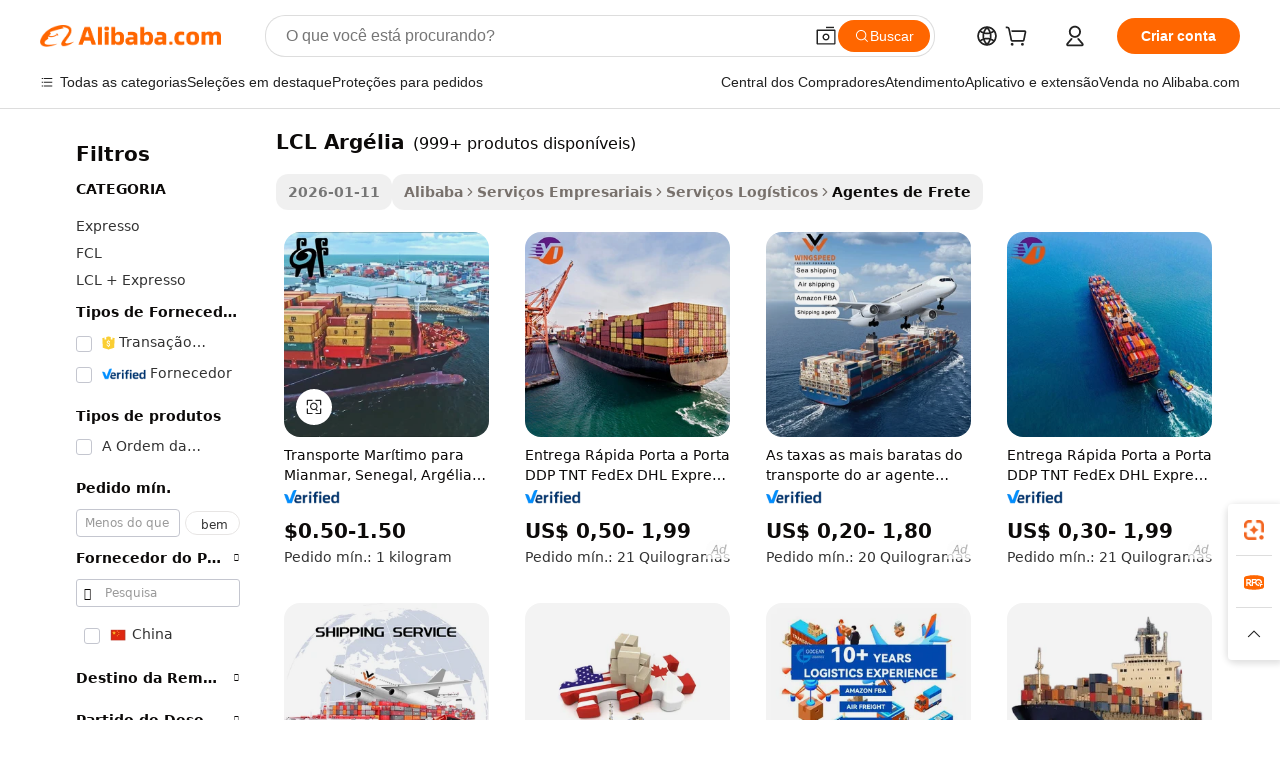

--- FILE ---
content_type: text/html;charset=UTF-8
request_url: https://portuguese.alibaba.com/g/lcl-algeria.html
body_size: 183761
content:

<!-- screen_content -->

    <!-- tangram:5410 begin-->
    <!-- tangram:529998 begin-->
    
<!DOCTYPE html>
<html lang="pt" dir="ltr">
  <head>
        <script>
      window.__BB = {
        scene: window.__bb_scene || 'traffic-free-goods'
      };
      window.__BB.BB_CWV_IGNORE = {
          lcp_element: ['#icbu-buyer-pc-top-banner'],
          lcp_url: [],
        };
      window._timing = {}
      window._timing.first_start = Date.now();
      window.needLoginInspiration = Boolean(false);
      // 变量用于标记页面首次可见时间
      let firstVisibleTime = null;
      if (typeof document.hidden !== 'undefined') {
        // 页面首次加载时直接统计
        if (!document.hidden) {
          firstVisibleTime = Date.now();
          window.__BB_timex = 1
        } else {
          // 页面不可见时监听 visibilitychange 事件
          document.addEventListener('visibilitychange', () => {
            if (!document.hidden) {
              firstVisibleTime = Date.now();
              window.__BB_timex = firstVisibleTime - window.performance.timing.navigationStart
              window.__BB.firstVisibleTime = window.__BB_timex
              console.log("Page became visible after "+ window.__BB_timex + " ms");
            }
          }, { once: true });  // 确保只触发一次
        }
      } else {
        console.warn('Page Visibility API is not supported in this browser.');
      }
    </script>
        <meta name="data-spm" content="a2700">
        <meta name="aplus-xplug" content="NONE">
        <meta name="aplus-icbu-disable-umid" content="1">
        <meta name="google-translate-customization" content="9de59014edaf3b99-22e1cf3b5ca21786-g00bb439a5e9e5f8f-f">
    <meta name="yandex-verification" content="25a76ba8e4443bb3" />
    <meta name="msvalidate.01" content="E3FBF0E89B724C30844BF17C59608E8F" />
    <meta name="viewport" content="width=device-width, initial-scale=1.0, maximum-scale=5.0, user-scalable=yes">
        <link rel="preconnect" href="https://s.alicdn.com/" crossorigin>
    <link rel="dns-prefetch" href="https://s.alicdn.com">
                        <link rel="preload" href="https://s.alicdn.com/@g/alilog/??aplus_plugin_icbufront/index.js,mlog/aplus_v2.js" as="script">
        <link rel="preload" href="https://s.alicdn.com/@img/imgextra/i2/O1CN0153JdbU26g4bILVOyC_!!6000000007690-2-tps-418-58.png" as="image">
        <script>
            window.__APLUS_ABRATE__ = {
        perf_group: 'base64cached',
        scene: "traffic-free-goods",
      };
    </script>
    <meta name="aplus-mmstat-timeout" content="15000">
        <meta content="text/html; charset=utf-8" http-equiv="Content-Type">
          <title>LCL Argélia - Despachantes de carga da China rápidos e confiáveis</title>
      <meta name="keywords" content="lcl pakistan,lcl india,sea freight lcl">
      <meta name="description" content="Encontre serviços LCL Argélia confiáveis ​​com taxas competitivas. Nossos despachantes oferecem remessa porta a porta da China. Soluções rápidas, seguras e eficientes.">
            <meta name="pagetiming-rate" content="9">
      <meta name="pagetiming-resource-rate" content="4">
                    <link rel="canonical" href="https://portuguese.alibaba.com/g/lcl-algeria.html">
                              <link rel="alternate" hreflang="fr" href="https://french.alibaba.com/g/lcl-algeria.html">
                  <link rel="alternate" hreflang="de" href="https://german.alibaba.com/g/lcl-algeria.html">
                  <link rel="alternate" hreflang="pt" href="https://portuguese.alibaba.com/g/lcl-algeria.html">
                  <link rel="alternate" hreflang="it" href="https://italian.alibaba.com/g/lcl-algeria.html">
                  <link rel="alternate" hreflang="es" href="https://spanish.alibaba.com/g/lcl-algeria.html">
                  <link rel="alternate" hreflang="ru" href="https://russian.alibaba.com/g/lcl-algeria.html">
                  <link rel="alternate" hreflang="ko" href="https://korean.alibaba.com/g/lcl-algeria.html">
                  <link rel="alternate" hreflang="ar" href="https://arabic.alibaba.com/g/lcl-algeria.html">
                  <link rel="alternate" hreflang="ja" href="https://japanese.alibaba.com/g/lcl-algeria.html">
                  <link rel="alternate" hreflang="tr" href="https://turkish.alibaba.com/g/lcl-algeria.html">
                  <link rel="alternate" hreflang="th" href="https://thai.alibaba.com/g/lcl-algeria.html">
                  <link rel="alternate" hreflang="vi" href="https://vietnamese.alibaba.com/g/lcl-algeria.html">
                  <link rel="alternate" hreflang="nl" href="https://dutch.alibaba.com/g/lcl-algeria.html">
                  <link rel="alternate" hreflang="he" href="https://hebrew.alibaba.com/g/lcl-algeria.html">
                  <link rel="alternate" hreflang="id" href="https://indonesian.alibaba.com/g/lcl-algeria.html">
                  <link rel="alternate" hreflang="hi" href="https://hindi.alibaba.com/g/lcl-algeria.html">
                  <link rel="alternate" hreflang="en" href="https://www.alibaba.com/showroom/lcl-algeria.html">
                  <link rel="alternate" hreflang="zh" href="https://chinese.alibaba.com/g/lcl-algeria.html">
                  <link rel="alternate" hreflang="x-default" href="https://www.alibaba.com/showroom/lcl-algeria.html">
                                        <script>
      // Aplus 配置自动打点
      var queue = window.goldlog_queue || (window.goldlog_queue = []);
      var tags = ["button", "a", "div", "span", "i", "svg", "input", "li", "tr"];
      queue.push(
        {
          action: 'goldlog.appendMetaInfo',
          arguments: [
            'aplus-auto-exp',
            [
              {
                logkey: '/sc.ug_msite.new_product_exp',
                cssSelector: '[data-spm-exp]',
                props: ["data-spm-exp"],
              },
              {
                logkey: '/sc.ug_pc.seolist_product_exp',
                cssSelector: '.traffic-card-gallery',
                props: ["data-spm-exp"],
              }
            ]
          ]
        }
      )
      queue.push({
        action: 'goldlog.setMetaInfo',
        arguments: ['aplus-auto-clk', JSON.stringify(tags.map(tag =>({
          "logkey": "/sc.ug_msite.new_product_clk",
          tag,
          "filter": "data-spm-clk",
          "props": ["data-spm-clk"]
        })))],
      });
    </script>
  </head>
  <div id="icbu-header"><div id="the-new-header" data-version="4.4.0" data-tnh-auto-exp="tnh-expose" data-scenes="search-products" style="position: relative;background-color: #fff;border-bottom: 1px solid #ddd;box-sizing: border-box; font-family:Inter,SF Pro Text,Roboto,Helvetica Neue,Helvetica,Tahoma,Arial,PingFang SC,Microsoft YaHei;"><div style="display: flex;align-items:center;height: 72px;min-width: 1200px;max-width: 1580px;margin: 0 auto;padding: 0 40px;box-sizing: border-box;"><img style="height: 29px; width: 209px;" src="https://s.alicdn.com/@img/imgextra/i2/O1CN0153JdbU26g4bILVOyC_!!6000000007690-2-tps-418-58.png" alt="" /></div><div style="min-width: 1200px;max-width: 1580px;margin: 0 auto;overflow: hidden;font-size: 14px;display: flex;justify-content: space-between;padding: 0 40px;box-sizing: border-box;"><div style="display: flex; align-items: center; justify-content: space-between"><div style="position: relative; height: 36px; padding: 0 28px 0 20px">All categories</div><div style="position: relative; height: 36px; padding-right: 28px">Featured selections</div><div style="position: relative; height: 36px">Trade Assurance</div></div><div style="display: flex; align-items: center; justify-content: space-between"><div style="position: relative; height: 36px; padding-right: 28px">Buyer Central</div><div style="position: relative; height: 36px; padding-right: 28px">Help Center</div><div style="position: relative; height: 36px; padding-right: 28px">Get the app</div><div style="position: relative; height: 36px">Become a supplier</div></div></div></div></div></div>
  <body data-spm="7724857" style="min-height: calc(100vh + 1px)"><script 
id="beacon-aplus"   
src="//s.alicdn.com/@g/alilog/??aplus_plugin_icbufront/index.js,mlog/aplus_v2.js"
exparams="aplus=async&userid=&aplus&ali_beacon_id=&ali_apache_id=&ali_apache_track=&ali_apache_tracktmp=&eagleeye_traceid=2101c49d17684240809422608e12a9&ip=18%2e117%2e90%2e192&dmtrack_c={ali%5fresin%5ftrace%3dse%5frst%3dnull%7csp%5fviewtype%3dY%7cset%3d3%7cser%3d1007%7cpageId%3dbdffef60105140a7b3f556398986775c%7cm%5fpageid%3dnull%7cpvmi%3deb08b6f9b3114ba3bf850bcf3290f798%7csek%5fsepd%3dLCL%2bArg%25C3%25A9lia%7csek%3dlcl%2balgeria%7cse%5fpn%3d1%7cp4pid%3dbad8c403%2d5455%2d49be%2dba10%2d7fa3b9f4b551%7csclkid%3dnull%7cforecast%5fpost%5fcate%3dnull%7cseo%5fnew%5fuser%5fflag%3dfalse%7ccategoryId%3d280707%7cseo%5fsearch%5fmodel%5fupgrade%5fv2%3d2025070801%7cseo%5fmodule%5fcard%5f20240624%3d202406242%7clong%5ftext%5fgoogle%5ftranslate%5fv2%3d2407142%7cseo%5fcontent%5ftd%5fbottom%5ftext%5fupdate%5fkey%3d2025070801%7cseo%5fsearch%5fmodel%5fupgrade%5fv3%3d2025072201%7cseo%5fsearch%5fmodel%5fmulti%5fupgrade%5fv3%3d2025081101%7cdamo%5falt%5freplace%3dnull%7cwap%5fcross%3d2007659%7cwap%5fcs%5faction%3d2005494%7cAPP%5fVisitor%5fActive%3d26705%7cseo%5fshowroom%5fgoods%5fmix%3d2005244%7cseo%5fdefault%5fcached%5flong%5ftext%5ffrom%5fnew%5fkeyword%5fstep%3d2024122502%7cshowroom%5fgeneral%5ftemplate%3d2005292%7cshowroom%5freview%3d20230308%7cwap%5fcs%5ftext%3dnull%7cstructured%5fdata%3d2025052702%7cseo%5fmulti%5fstyle%5ftext%5fupdate%3d2511182%7cpc%5fnew%5fheader%3dnull%7cseo%5fmeta%5fcate%5ftemplate%5fv1%3d2025042401%7cseo%5fmeta%5ftd%5fsearch%5fkeyword%5fstep%5fv1%3d2025040999%7cshowroom%5fft%5flong%5ftext%5fbaks%3d80802%7cAPP%5fGrowing%5fBuyer%5fHigh%5fIntent%5fActive%3d25488%7cshowroom%5fpc%5fv2019%3d2104%7cAPP%5fProspecting%5fBuyer%3d26711%7ccache%5fcontrol%3dnull%7cAPP%5fChurned%5fCore%5fBuyer%3d25462%7cseo%5fdefault%5fcached%5flong%5ftext%5fstep%3d24110802%7camp%5flighthouse%5fscore%5fimage%3d19657%7cseo%5fft%5ftranslate%5fgemini%3d25012003%7cwap%5fnode%5fssr%3d2015725%7cdataphant%5fopen%3d27030%7clongtext%5fmulti%5fstyle%5fexpand%5frussian%3d2510141%7cseo%5flongtext%5fgoogle%5fdata%5fsection%3d25021702%7cindustry%5fpopular%5ffloor%3dnull%7cwap%5fad%5fgoods%5fproduct%5finterval%3dnull%7cseo%5fgoods%5fbootom%5fwholesale%5flink%3d2486162%7cseo%5fmiddle%5fwholesale%5flink%3d2486164%7cseo%5fkeyword%5faatest%3d17%7cft%5flong%5ftext%5fenpand%5fstep2%3d121602%7cseo%5fft%5flongtext%5fexpand%5fstep3%3d25012102%7cseo%5fwap%5fheadercard%3d2006288%7cAPP%5fChurned%5fInactive%5fVisitor%3d25497%7cAPP%5fGrowing%5fBuyer%5fHigh%5fIntent%5fInactive%3d25484%7cseo%5fmeta%5ftd%5fmulti%5fkey%3d2025061801%7ctop%5frecommend%5f20250120%3d202501201%7clongtext%5fmulti%5fstyle%5fexpand%5ffrench%5fcopy%3d25091802%7clongtext%5fmulti%5fstyle%5fexpand%5ffrench%5fcopy%5fcopy%3d25092502%7clong%5ftext%5fpaa%3d2020801%7cseo%5ffloor%5fexp%3dnull%7cseo%5fshowroom%5falgo%5flink%3d17764%7cseo%5fmeta%5ftd%5faib%5fgeneral%5fkey%3d2025091900%7ccountry%5findustry%3d202311033%7cshowroom%5fft%5flong%5ftext%5fenpand%5fstep1%3d101102%7cseo%5fshowroom%5fnorel%3dnull%7cplp%5fstyle%5f25%5fpc%3d202505222%7cseo%5fggs%5flayer%3d10011%7cquery%5fmutil%5flang%5ftranslate%3d2025060300%7cAPP%5fChurned%5fBuyer%3d25468%7cstream%5frender%5fperf%5fopt%3d2309181%7cwap%5fgoods%3d2007383%7cseo%5fshowroom%5fsimilar%5f20240614%3d202406142%7cchinese%5fopen%3d6307%7cquery%5fgpt%5ftranslate%3d20240820%7cad%5fproduct%5finterval%3dnull%7camp%5fto%5fpwa%3d2007359%7cplp%5faib%5fmulti%5fai%5fmeta%3d20250401%7cwap%5fsupplier%5fcontent%3dnull%7cpc%5ffree%5frefactoring%3d20220315%7cAPP%5fGrowing%5fBuyer%5fInactive%3d25476%7csso%5foem%5ffloor%3dnull%7cseo%5fpc%5fnew%5fview%5f20240807%3d202408072%7cseo%5fbottom%5ftext%5fentity%5fkey%5fcopy%3d2025062400%7cstream%5frender%3d433763%7cseo%5fmodule%5fcard%5f20240424%3d202404241%7cseo%5ftitle%5freplace%5f20191226%3d5841%7clongtext%5fmulti%5fstyle%5fexpand%3d25090802%7cgoogleweblight%3d6516%7clighthouse%5fbase64%3d2005760%7cAPP%5fProspecting%5fBuyer%5fActive%3d26716%7cad%5fgoods%5fproduct%5finterval%3dnull%7cseo%5fbottom%5fdeep%5fextend%5fkw%5fkey%3d2025071101%7clongtext%5fmulti%5fstyle%5fexpand%5fturkish%3d25102801%7cilink%5fuv%3d20240911%7cwap%5flist%5fwakeup%3d2005832%7ctpp%5fcrosslink%5fpc%3d20205311%7cseo%5ftop%5fbooth%3d18501%7cAPP%5fGrowing%5fBuyer%5fLess%5fActive%3d25472%7cseo%5fsearch%5fmodel%5fupgrade%5frank%3d2025092401%7cgoodslayer%3d7977%7cft%5flong%5ftext%5ftranslate%5fexpand%5fstep1%3d24110802%7cseo%5fheaderstyle%5ftraffic%5fkey%5fv1%3d2025072100%7ccrosslink%5fswitch%3d2008141%7cp4p%5foutline%3d20240328%7cseo%5fmeta%5ftd%5faib%5fv2%5fkey%3d2025091800%7crts%5fmulti%3d2008404%7cseo%5fad%5foptimization%5fkey%5fv2%3d2025072300%7cAPP%5fVisitor%5fLess%5fActive%3d26692%7cplp%5fstyle%5f25%3d202505192%7ccdn%5fvm%3d2007368%7cwap%5fad%5fproduct%5finterval%3dnull%7cseo%5fsearch%5fmodel%5fmulti%5fupgrade%5frank%3d2025092401%7cpc%5fcard%5fshare%3d2025081201%7cAPP%5fGrowing%5fBuyer%5fHigh%5fIntent%5fLess%5fActive%3d25480%7cgoods%5ftitle%5fsubstitute%3d9617%7cwap%5fscreen%5fexp%3d2025081400%7creact%5fheader%5ftest%3d202502182%7cpc%5fcs%5fcolor%3d2005788%7cshowroom%5fft%5flong%5ftext%5ftest%3d72502%7cone%5ftap%5flogin%5fABTest%3d202308153%7cseo%5fhyh%5fshow%5ftags%3d9867%7cplp%5fstructured%5fdata%3d2508182%7cguide%5fdelete%3d2008526%7cseo%5findustry%5ftemplate%3dnull%7cseo%5fmeta%5ftd%5fmulti%5fes%5fkey%3d2025073101%7cseo%5fshowroom%5fdata%5fmix%3d19888%7csso%5ftop%5franking%5ffloor%3d20031%7cseo%5ftd%5fdeep%5fupgrade%5fkey%5fv3%3d2025081101%7cwap%5fue%5fone%3d2025111401%7cshowroom%5fto%5frts%5flink%3d2008480%7ccountrysearch%5ftest%3dnull%7cseo%5fplp%5fdate%5fv2%3d2025102702%7cchannel%5famp%5fto%5fpwa%3d2008435%7cseo%5fmulti%5fstyles%5flong%5ftext%3d2503172%7cseo%5fmeta%5ftext%5fmutli%5fcate%5ftemplate%5fv1%3d2025080801%7cseo%5fdefault%5fcached%5fmutil%5flong%5ftext%5fstep%3d24110436%7cseo%5faction%5fpoint%5ftype%3d22823%7cseo%5faib%5ftd%5flaunch%5f20240828%5fcopy%3d202408282%7cseo%5fshowroom%5fwholesale%5flink%3dnull%7cseo%5fperf%5fimprove%3d2023999%7cseo%5fwap%5flist%5fbounce%5f01%3d2063%7cseo%5fwap%5flist%5fbounce%5f02%3d2128%7cAPP%5fGrowing%5fBuyer%5fActive%3d25489%7cvideolayer%3dnull%7cvideo%5fplay%3dnull%7cAPP%5fChurned%5fMember%5fInactive%3d25501%7cseo%5fgoogle%5fnew%5fstruct%3d438326%7cicbu%5falgo%5fp4p%5fseo%5fad%3d2025072300%7ctpp%5ftrace%3dseoKeyword%2dseoKeyword%5fv3%2dbase%2dORIGINAL}&pageid=12755ac02101e4561768424081&hn=ensearchweb033001228086%2erg%2dus%2deast%2eus44&asid=AQAAAACRAmhpvjURZQAAAADcdoIW9wXVcA==&treq=&tres=" async>
</script>
            <style>body{background-color:white;}.no-scrollbar.il-sticky.il-top-0.il-max-h-\[100vh\].il-w-\[200px\].il-flex-shrink-0.il-flex-grow-0.il-overflow-y-scroll{background-color:#FFF;padding-left:12px}</style>
                    <!-- tangram:530006 begin-->
<!--  -->
 <style>
   @keyframes il-spin {
     to {
       transform: rotate(360deg);
     }
   }
   @keyframes il-pulse {
     50% {
       opacity: 0.5;
     }
   }
   .traffic-card-gallery {display: flex;position: relative;flex-direction: column;justify-content: flex-start;border-radius: 0.5rem;background-color: #fff;padding: 0.5rem 0.5rem 1rem;overflow: hidden;font-size: 0.75rem;line-height: 1rem;}
   .traffic-card-list {display: flex;position: relative;flex-direction: row;justify-content: flex-start;border-bottom-width: 1px;background-color: #fff;padding: 1rem;height: 292px;overflow: hidden;font-size: 0.75rem;line-height: 1rem;}
   .product-price {
     b {
       font-size: 22px;
     }
   }
   .skel-loading {
       animation: il-pulse 2s cubic-bezier(0.4, 0, 0.6, 1) infinite;background-color: hsl(60, 4.8%, 95.9%);
   }
 </style>
<div id="first-cached-card">
  <div style="box-sizing:border-box;display: flex;position: absolute;left: 0;right: 0;margin: 0 auto;z-index: 1;min-width: 1200px;max-width: 1580px;padding: 0.75rem 3.25rem 0;pointer-events: none;">
    <!--页面左侧区域-->
    <div style="width: 200px;padding-top: 1rem;padding-left:12px; background-color: #fff;border-radius: 0.25rem">
      <div class="skel-loading" style="height: 1.5rem;width: 50%;border-radius: 0.25rem;"></div>
      <div style="margin-top: 1rem;margin-bottom: 1rem;">
        <div class="skel-loading" style="height: 1rem;width: calc(100% * 5 / 6);"></div>
        <div
          class="skel-loading"
          style="margin-top: 1rem;height: 1rem;width: calc(100% * 8 / 12);"
        ></div>
        <div class="skel-loading" style="margin-top: 1rem;height: 1rem;width: 75%;"></div>
        <div
          class="skel-loading"
          style="margin-top: 1rem;height: 1rem;width: calc(100% * 7 / 12);"
        ></div>
      </div>
      <div class="skel-loading" style="height: 1.5rem;width: 50%;border-radius: 0.25rem;"></div>
      <div style="margin-top: 1rem;margin-bottom: 1rem;">
        <div class="skel-loading" style="height: 1rem;width: calc(100% * 5 / 6);"></div>
        <div
          class="skel-loading"
          style="margin-top: 1rem;height: 1rem;width: calc(100% * 8 / 12);"
        ></div>
        <div class="skel-loading" style="margin-top: 1rem;height: 1rem;width: 75%;"></div>
        <div
          class="skel-loading"
          style="margin-top: 1rem;height: 1rem;width: calc(100% * 7 / 12);"
        ></div>
      </div>
      <div class="skel-loading" style="height: 1.5rem;width: 50%;border-radius: 0.25rem;"></div>
      <div style="margin-top: 1rem;margin-bottom: 1rem;">
        <div class="skel-loading" style="height: 1rem;width: calc(100% * 5 / 6);"></div>
        <div
          class="skel-loading"
          style="margin-top: 1rem;height: 1rem;width: calc(100% * 8 / 12);"
        ></div>
        <div class="skel-loading" style="margin-top: 1rem;height: 1rem;width: 75%;"></div>
        <div
          class="skel-loading"
          style="margin-top: 1rem;height: 1rem;width: calc(100% * 7 / 12);"
        ></div>
      </div>
      <div class="skel-loading" style="height: 1.5rem;width: 50%;border-radius: 0.25rem;"></div>
      <div style="margin-top: 1rem;margin-bottom: 1rem;">
        <div class="skel-loading" style="height: 1rem;width: calc(100% * 5 / 6);"></div>
        <div
          class="skel-loading"
          style="margin-top: 1rem;height: 1rem;width: calc(100% * 8 / 12);"
        ></div>
        <div class="skel-loading" style="margin-top: 1rem;height: 1rem;width: 75%;"></div>
        <div
          class="skel-loading"
          style="margin-top: 1rem;height: 1rem;width: calc(100% * 7 / 12);"
        ></div>
      </div>
      <div class="skel-loading" style="height: 1.5rem;width: 50%;border-radius: 0.25rem;"></div>
      <div style="margin-top: 1rem;margin-bottom: 1rem;">
        <div class="skel-loading" style="height: 1rem;width: calc(100% * 5 / 6);"></div>
        <div
          class="skel-loading"
          style="margin-top: 1rem;height: 1rem;width: calc(100% * 8 / 12);"
        ></div>
        <div class="skel-loading" style="margin-top: 1rem;height: 1rem;width: 75%;"></div>
        <div
          class="skel-loading"
          style="margin-top: 1rem;height: 1rem;width: calc(100% * 7 / 12);"
        ></div>
      </div>
      <div class="skel-loading" style="height: 1.5rem;width: 50%;border-radius: 0.25rem;"></div>
      <div style="margin-top: 1rem;margin-bottom: 1rem;">
        <div class="skel-loading" style="height: 1rem;width: calc(100% * 5 / 6);"></div>
        <div
          class="skel-loading"
          style="margin-top: 1rem;height: 1rem;width: calc(100% * 8 / 12);"
        ></div>
        <div class="skel-loading" style="margin-top: 1rem;height: 1rem;width: 75%;"></div>
        <div
          class="skel-loading"
          style="margin-top: 1rem;height: 1rem;width: calc(100% * 7 / 12);"
        ></div>
      </div>
    </div>
    <!--页面主体区域-->
    <div style="flex: 1 1 0%; overflow: hidden;padding: 0.5rem 0.5rem 0.5rem 1.5rem">
      <div style="height: 1.25rem;margin-bottom: 1rem;"></div>
      <!-- keywords -->
      <div style="margin-bottom: 1rem;height: 1.75rem;font-weight: 700;font-size: 1.25rem;line-height: 1.75rem;"></div>
      <!-- longtext -->
            <div style="width: calc(25% - 0.9rem);pointer-events: auto">
        <div class="traffic-card-gallery">
          <!-- ProductImage -->
          <a href="//www.alibaba.com/product-detail/Sea-Shipping-to-Myanmar-Senegal-Algeria_1601428583990.html?from=SEO" target="_blank" style="position: relative;margin-bottom: 0.5rem;aspect-ratio: 1;overflow: hidden;border-radius: 0.5rem;">
            <div style="display: flex; overflow: hidden">
              <div style="position: relative;margin: 0;width: 100%;min-width: 0;flex-shrink: 0;flex-grow: 0;flex-basis: 100%;padding: 0;">
                <img style="position: relative; aspect-ratio: 1; width: 100%" src="[data-uri]" loading="eager" />
                <div style="position: absolute;left: 0;bottom: 0;right: 0;top: 0;background-color: #000;opacity: 0.05;"></div>
              </div>
            </div>
          </a>
          <div style="display: flex;flex: 1 1 0%;flex-direction: column;justify-content: space-between;">
            <div>
              <a class="skel-loading" style="margin-top: 0.5rem;display:inline-block;width:100%;height:1rem;" href="//www.alibaba.com/product-detail/Sea-Shipping-to-Myanmar-Senegal-Algeria_1601428583990.html" target="_blank"></a>
              <a class="skel-loading" style="margin-top: 0.125rem;display:inline-block;width:100%;height:1rem;" href="//www.alibaba.com/product-detail/Sea-Shipping-to-Myanmar-Senegal-Algeria_1601428583990.html" target="_blank"></a>
              <div class="skel-loading" style="margin-top: 0.25rem;height:1.625rem;width:75%"></div>
              <div class="skel-loading" style="margin-top: 0.5rem;height: 1rem;width:50%"></div>
              <div class="skel-loading" style="margin-top:0.25rem;height:1rem;width:25%"></div>
            </div>
          </div>

        </div>
      </div>

    </div>
  </div>
</div>
<!-- tangram:530006 end-->
            <style>.component-left-filter-callback{display:flex;position:relative;margin-top:10px;height:1200px}.component-left-filter-callback img{width:200px}.component-left-filter-callback i{position:absolute;top:5%;left:50%}.related-search-wrapper{padding:.5rem;--tw-bg-opacity: 1;background-color:#fff;background-color:rgba(255,255,255,var(--tw-bg-opacity, 1));border-width:1px;border-color:var(--input)}.related-search-wrapper .related-search-box{margin:12px 16px}.related-search-wrapper .related-search-box .related-search-title{display:inline;float:start;color:#666;word-wrap:break-word;margin-right:12px;width:13%}.related-search-wrapper .related-search-box .related-search-content{display:flex;flex-wrap:wrap}.related-search-wrapper .related-search-box .related-search-content .related-search-link{margin-right:12px;width:23%;overflow:hidden;color:#666;text-overflow:ellipsis;white-space:nowrap}.product-title img{margin-right:.5rem;display:inline-block;height:1rem;vertical-align:sub}.product-price b{font-size:22px}.similar-icon{position:absolute;bottom:12px;z-index:2;right:12px}.rfq-card{display:inline-block;position:relative;box-sizing:border-box;margin-bottom:36px}.rfq-card .rfq-card-content{display:flex;position:relative;flex-direction:column;align-items:flex-start;background-size:cover;background-color:#fff;padding:12px;width:100%;height:100%}.rfq-card .rfq-card-content .rfq-card-icon{margin-top:50px}.rfq-card .rfq-card-content .rfq-card-icon img{width:45px}.rfq-card .rfq-card-content .rfq-card-top-title{margin-top:14px;color:#222;font-weight:400;font-size:16px}.rfq-card .rfq-card-content .rfq-card-title{margin-top:24px;color:#333;font-weight:800;font-size:20px}.rfq-card .rfq-card-content .rfq-card-input-box{margin-top:24px;width:100%}.rfq-card .rfq-card-content .rfq-card-input-box textarea{box-sizing:border-box;border:1px solid #ddd;border-radius:4px;background-color:#fff;padding:9px 12px;width:100%;height:88px;resize:none;color:#666;font-weight:400;font-size:13px;font-family:inherit}.rfq-card .rfq-card-content .rfq-card-button{margin-top:24px;border:1px solid #666;border-radius:16px;background-color:#fff;width:67%;color:#000;font-weight:700;font-size:14px;line-height:30px;text-align:center}[data-modulename^=ProductList-] div{contain-intrinsic-size:auto 500px}.traffic-card-gallery:hover{--tw-shadow: 0px 2px 6px 2px rgba(0,0,0,.12157);--tw-shadow-colored: 0px 2px 6px 2px var(--tw-shadow-color);box-shadow:0 0 #0000,0 0 #0000,0 2px 6px 2px #0000001f;box-shadow:var(--tw-ring-offset-shadow, 0 0 rgba(0,0,0,0)),var(--tw-ring-shadow, 0 0 rgba(0,0,0,0)),var(--tw-shadow);z-index:10}.traffic-card-gallery{position:relative;display:flex;flex-direction:column;justify-content:flex-start;overflow:hidden;border-radius:.75rem;--tw-bg-opacity: 1;background-color:#fff;background-color:rgba(255,255,255,var(--tw-bg-opacity, 1));padding:.5rem;font-size:.75rem;line-height:1rem}.traffic-card-list{position:relative;display:flex;height:292px;flex-direction:row;justify-content:flex-start;overflow:hidden;border-bottom-width:1px;--tw-bg-opacity: 1;background-color:#fff;background-color:rgba(255,255,255,var(--tw-bg-opacity, 1));padding:1rem;font-size:.75rem;line-height:1rem}.traffic-card-g-industry:hover{--tw-shadow: 0 0 10px rgba(0,0,0,.1);--tw-shadow-colored: 0 0 10px var(--tw-shadow-color);box-shadow:0 0 #0000,0 0 #0000,0 0 10px #0000001a;box-shadow:var(--tw-ring-offset-shadow, 0 0 rgba(0,0,0,0)),var(--tw-ring-shadow, 0 0 rgba(0,0,0,0)),var(--tw-shadow)}.traffic-card-g-industry{position:relative;border-radius:var(--radius);--tw-bg-opacity: 1;background-color:#fff;background-color:rgba(255,255,255,var(--tw-bg-opacity, 1));padding:1.25rem .75rem .75rem;font-size:.875rem;line-height:1.25rem}.module-filter-section-wrapper{max-height:none!important;overflow-x:hidden}*,:before,:after{--tw-border-spacing-x: 0;--tw-border-spacing-y: 0;--tw-translate-x: 0;--tw-translate-y: 0;--tw-rotate: 0;--tw-skew-x: 0;--tw-skew-y: 0;--tw-scale-x: 1;--tw-scale-y: 1;--tw-pan-x: ;--tw-pan-y: ;--tw-pinch-zoom: ;--tw-scroll-snap-strictness: proximity;--tw-gradient-from-position: ;--tw-gradient-via-position: ;--tw-gradient-to-position: ;--tw-ordinal: ;--tw-slashed-zero: ;--tw-numeric-figure: ;--tw-numeric-spacing: ;--tw-numeric-fraction: ;--tw-ring-inset: ;--tw-ring-offset-width: 0px;--tw-ring-offset-color: #fff;--tw-ring-color: rgba(59, 130, 246, .5);--tw-ring-offset-shadow: 0 0 rgba(0,0,0,0);--tw-ring-shadow: 0 0 rgba(0,0,0,0);--tw-shadow: 0 0 rgba(0,0,0,0);--tw-shadow-colored: 0 0 rgba(0,0,0,0);--tw-blur: ;--tw-brightness: ;--tw-contrast: ;--tw-grayscale: ;--tw-hue-rotate: ;--tw-invert: ;--tw-saturate: ;--tw-sepia: ;--tw-drop-shadow: ;--tw-backdrop-blur: ;--tw-backdrop-brightness: ;--tw-backdrop-contrast: ;--tw-backdrop-grayscale: ;--tw-backdrop-hue-rotate: ;--tw-backdrop-invert: ;--tw-backdrop-opacity: ;--tw-backdrop-saturate: ;--tw-backdrop-sepia: ;--tw-contain-size: ;--tw-contain-layout: ;--tw-contain-paint: ;--tw-contain-style: }::backdrop{--tw-border-spacing-x: 0;--tw-border-spacing-y: 0;--tw-translate-x: 0;--tw-translate-y: 0;--tw-rotate: 0;--tw-skew-x: 0;--tw-skew-y: 0;--tw-scale-x: 1;--tw-scale-y: 1;--tw-pan-x: ;--tw-pan-y: ;--tw-pinch-zoom: ;--tw-scroll-snap-strictness: proximity;--tw-gradient-from-position: ;--tw-gradient-via-position: ;--tw-gradient-to-position: ;--tw-ordinal: ;--tw-slashed-zero: ;--tw-numeric-figure: ;--tw-numeric-spacing: ;--tw-numeric-fraction: ;--tw-ring-inset: ;--tw-ring-offset-width: 0px;--tw-ring-offset-color: #fff;--tw-ring-color: rgba(59, 130, 246, .5);--tw-ring-offset-shadow: 0 0 rgba(0,0,0,0);--tw-ring-shadow: 0 0 rgba(0,0,0,0);--tw-shadow: 0 0 rgba(0,0,0,0);--tw-shadow-colored: 0 0 rgba(0,0,0,0);--tw-blur: ;--tw-brightness: ;--tw-contrast: ;--tw-grayscale: ;--tw-hue-rotate: ;--tw-invert: ;--tw-saturate: ;--tw-sepia: ;--tw-drop-shadow: ;--tw-backdrop-blur: ;--tw-backdrop-brightness: ;--tw-backdrop-contrast: ;--tw-backdrop-grayscale: ;--tw-backdrop-hue-rotate: ;--tw-backdrop-invert: ;--tw-backdrop-opacity: ;--tw-backdrop-saturate: ;--tw-backdrop-sepia: ;--tw-contain-size: ;--tw-contain-layout: ;--tw-contain-paint: ;--tw-contain-style: }*,:before,:after{box-sizing:border-box;border-width:0;border-style:solid;border-color:#e5e7eb}:before,:after{--tw-content: ""}html,:host{line-height:1.5;-webkit-text-size-adjust:100%;-moz-tab-size:4;-o-tab-size:4;tab-size:4;font-family:ui-sans-serif,system-ui,-apple-system,Segoe UI,Roboto,Ubuntu,Cantarell,Noto Sans,sans-serif,"Apple Color Emoji","Segoe UI Emoji",Segoe UI Symbol,"Noto Color Emoji";font-feature-settings:normal;font-variation-settings:normal;-webkit-tap-highlight-color:transparent}body{margin:0;line-height:inherit}hr{height:0;color:inherit;border-top-width:1px}abbr:where([title]){text-decoration:underline;-webkit-text-decoration:underline dotted;text-decoration:underline dotted}h1,h2,h3,h4,h5,h6{font-size:inherit;font-weight:inherit}a{color:inherit;text-decoration:inherit}b,strong{font-weight:bolder}code,kbd,samp,pre{font-family:ui-monospace,SFMono-Regular,Menlo,Monaco,Consolas,Liberation Mono,Courier New,monospace;font-feature-settings:normal;font-variation-settings:normal;font-size:1em}small{font-size:80%}sub,sup{font-size:75%;line-height:0;position:relative;vertical-align:baseline}sub{bottom:-.25em}sup{top:-.5em}table{text-indent:0;border-color:inherit;border-collapse:collapse}button,input,optgroup,select,textarea{font-family:inherit;font-feature-settings:inherit;font-variation-settings:inherit;font-size:100%;font-weight:inherit;line-height:inherit;letter-spacing:inherit;color:inherit;margin:0;padding:0}button,select{text-transform:none}button,input:where([type=button]),input:where([type=reset]),input:where([type=submit]){-webkit-appearance:button;background-color:transparent;background-image:none}:-moz-focusring{outline:auto}:-moz-ui-invalid{box-shadow:none}progress{vertical-align:baseline}::-webkit-inner-spin-button,::-webkit-outer-spin-button{height:auto}[type=search]{-webkit-appearance:textfield;outline-offset:-2px}::-webkit-search-decoration{-webkit-appearance:none}::-webkit-file-upload-button{-webkit-appearance:button;font:inherit}summary{display:list-item}blockquote,dl,dd,h1,h2,h3,h4,h5,h6,hr,figure,p,pre{margin:0}fieldset{margin:0;padding:0}legend{padding:0}ol,ul,menu{list-style:none;margin:0;padding:0}dialog{padding:0}textarea{resize:vertical}input::-moz-placeholder,textarea::-moz-placeholder{opacity:1;color:#9ca3af}input::placeholder,textarea::placeholder{opacity:1;color:#9ca3af}button,[role=button]{cursor:pointer}:disabled{cursor:default}img,svg,video,canvas,audio,iframe,embed,object{display:block;vertical-align:middle}img,video{max-width:100%;height:auto}[hidden]:where(:not([hidden=until-found])){display:none}:root{--background: hsl(0, 0%, 100%);--foreground: hsl(20, 14.3%, 4.1%);--card: hsl(0, 0%, 100%);--card-foreground: hsl(20, 14.3%, 4.1%);--popover: hsl(0, 0%, 100%);--popover-foreground: hsl(20, 14.3%, 4.1%);--primary: hsl(24, 100%, 50%);--primary-foreground: hsl(60, 9.1%, 97.8%);--secondary: hsl(60, 4.8%, 95.9%);--secondary-foreground: #333;--muted: hsl(60, 4.8%, 95.9%);--muted-foreground: hsl(25, 5.3%, 44.7%);--accent: hsl(60, 4.8%, 95.9%);--accent-foreground: hsl(24, 9.8%, 10%);--destructive: hsl(0, 84.2%, 60.2%);--destructive-foreground: hsl(60, 9.1%, 97.8%);--border: hsl(20, 5.9%, 90%);--input: hsl(20, 5.9%, 90%);--ring: hsl(24.6, 95%, 53.1%);--radius: 1rem}.dark{--background: hsl(20, 14.3%, 4.1%);--foreground: hsl(60, 9.1%, 97.8%);--card: hsl(20, 14.3%, 4.1%);--card-foreground: hsl(60, 9.1%, 97.8%);--popover: hsl(20, 14.3%, 4.1%);--popover-foreground: hsl(60, 9.1%, 97.8%);--primary: hsl(20.5, 90.2%, 48.2%);--primary-foreground: hsl(60, 9.1%, 97.8%);--secondary: hsl(12, 6.5%, 15.1%);--secondary-foreground: hsl(60, 9.1%, 97.8%);--muted: hsl(12, 6.5%, 15.1%);--muted-foreground: hsl(24, 5.4%, 63.9%);--accent: hsl(12, 6.5%, 15.1%);--accent-foreground: hsl(60, 9.1%, 97.8%);--destructive: hsl(0, 72.2%, 50.6%);--destructive-foreground: hsl(60, 9.1%, 97.8%);--border: hsl(12, 6.5%, 15.1%);--input: hsl(12, 6.5%, 15.1%);--ring: hsl(20.5, 90.2%, 48.2%)}*{border-color:#e7e5e4;border-color:var(--border)}body{background-color:#fff;background-color:var(--background);color:#0c0a09;color:var(--foreground)}.il-sr-only{position:absolute;width:1px;height:1px;padding:0;margin:-1px;overflow:hidden;clip:rect(0,0,0,0);white-space:nowrap;border-width:0}.il-invisible{visibility:hidden}.il-fixed{position:fixed}.il-absolute{position:absolute}.il-relative{position:relative}.il-sticky{position:sticky}.il-inset-0{inset:0}.il--bottom-12{bottom:-3rem}.il--top-12{top:-3rem}.il-bottom-0{bottom:0}.il-bottom-2{bottom:.5rem}.il-bottom-3{bottom:.75rem}.il-bottom-4{bottom:1rem}.il-end-0{right:0}.il-end-2{right:.5rem}.il-end-3{right:.75rem}.il-end-4{right:1rem}.il-left-0{left:0}.il-left-3{left:.75rem}.il-right-0{right:0}.il-right-2{right:.5rem}.il-right-3{right:.75rem}.il-start-0{left:0}.il-start-1\/2{left:50%}.il-start-2{left:.5rem}.il-start-3{left:.75rem}.il-start-\[50\%\]{left:50%}.il-top-0{top:0}.il-top-1\/2{top:50%}.il-top-16{top:4rem}.il-top-4{top:1rem}.il-top-\[50\%\]{top:50%}.il-z-10{z-index:10}.il-z-50{z-index:50}.il-z-\[9999\]{z-index:9999}.il-col-span-4{grid-column:span 4 / span 4}.il-m-0{margin:0}.il-m-3{margin:.75rem}.il-m-auto{margin:auto}.il-mx-auto{margin-left:auto;margin-right:auto}.il-my-3{margin-top:.75rem;margin-bottom:.75rem}.il-my-5{margin-top:1.25rem;margin-bottom:1.25rem}.il-my-auto{margin-top:auto;margin-bottom:auto}.\!il-mb-4{margin-bottom:1rem!important}.il--mt-4{margin-top:-1rem}.il-mb-0{margin-bottom:0}.il-mb-1{margin-bottom:.25rem}.il-mb-2{margin-bottom:.5rem}.il-mb-3{margin-bottom:.75rem}.il-mb-4{margin-bottom:1rem}.il-mb-5{margin-bottom:1.25rem}.il-mb-6{margin-bottom:1.5rem}.il-mb-8{margin-bottom:2rem}.il-mb-\[-0\.75rem\]{margin-bottom:-.75rem}.il-mb-\[0\.125rem\]{margin-bottom:.125rem}.il-me-1{margin-right:.25rem}.il-me-2{margin-right:.5rem}.il-me-3{margin-right:.75rem}.il-me-auto{margin-right:auto}.il-mr-1{margin-right:.25rem}.il-mr-2{margin-right:.5rem}.il-ms-1{margin-left:.25rem}.il-ms-4{margin-left:1rem}.il-ms-5{margin-left:1.25rem}.il-ms-8{margin-left:2rem}.il-ms-\[\.375rem\]{margin-left:.375rem}.il-ms-auto{margin-left:auto}.il-mt-0{margin-top:0}.il-mt-0\.5{margin-top:.125rem}.il-mt-1{margin-top:.25rem}.il-mt-2{margin-top:.5rem}.il-mt-3{margin-top:.75rem}.il-mt-4{margin-top:1rem}.il-mt-6{margin-top:1.5rem}.il-line-clamp-1{overflow:hidden;display:-webkit-box;-webkit-box-orient:vertical;-webkit-line-clamp:1}.il-line-clamp-2{overflow:hidden;display:-webkit-box;-webkit-box-orient:vertical;-webkit-line-clamp:2}.il-line-clamp-6{overflow:hidden;display:-webkit-box;-webkit-box-orient:vertical;-webkit-line-clamp:6}.il-inline-block{display:inline-block}.il-inline{display:inline}.il-flex{display:flex}.il-inline-flex{display:inline-flex}.il-grid{display:grid}.il-aspect-square{aspect-ratio:1 / 1}.il-size-5{width:1.25rem;height:1.25rem}.il-h-1{height:.25rem}.il-h-10{height:2.5rem}.il-h-11{height:2.75rem}.il-h-20{height:5rem}.il-h-24{height:6rem}.il-h-3\.5{height:.875rem}.il-h-4{height:1rem}.il-h-40{height:10rem}.il-h-6{height:1.5rem}.il-h-8{height:2rem}.il-h-9{height:2.25rem}.il-h-\[150px\]{height:150px}.il-h-\[152px\]{height:152px}.il-h-\[18\.25rem\]{height:18.25rem}.il-h-\[292px\]{height:292px}.il-h-\[600px\]{height:600px}.il-h-auto{height:auto}.il-h-fit{height:-moz-fit-content;height:fit-content}.il-h-full{height:100%}.il-h-screen{height:100vh}.il-max-h-\[100vh\]{max-height:100vh}.il-w-1\/2{width:50%}.il-w-10{width:2.5rem}.il-w-10\/12{width:83.333333%}.il-w-4{width:1rem}.il-w-6{width:1.5rem}.il-w-64{width:16rem}.il-w-7\/12{width:58.333333%}.il-w-72{width:18rem}.il-w-8{width:2rem}.il-w-8\/12{width:66.666667%}.il-w-9{width:2.25rem}.il-w-9\/12{width:75%}.il-w-\[200px\]{width:200px}.il-w-\[84px\]{width:84px}.il-w-fit{width:-moz-fit-content;width:fit-content}.il-w-full{width:100%}.il-w-screen{width:100vw}.il-min-w-0{min-width:0px}.il-min-w-3{min-width:.75rem}.il-min-w-\[1200px\]{min-width:1200px}.il-max-w-\[1000px\]{max-width:1000px}.il-max-w-\[1580px\]{max-width:1580px}.il-max-w-full{max-width:100%}.il-max-w-lg{max-width:32rem}.il-flex-1{flex:1 1 0%}.il-flex-shrink-0,.il-shrink-0{flex-shrink:0}.il-flex-grow-0,.il-grow-0{flex-grow:0}.il-basis-24{flex-basis:6rem}.il-basis-full{flex-basis:100%}.il-origin-\[--radix-tooltip-content-transform-origin\]{transform-origin:var(--radix-tooltip-content-transform-origin)}.il--translate-x-1\/2{--tw-translate-x: -50%;transform:translate(-50%,var(--tw-translate-y)) rotate(var(--tw-rotate)) skew(var(--tw-skew-x)) skewY(var(--tw-skew-y)) scaleX(var(--tw-scale-x)) scaleY(var(--tw-scale-y));transform:translate(var(--tw-translate-x),var(--tw-translate-y)) rotate(var(--tw-rotate)) skew(var(--tw-skew-x)) skewY(var(--tw-skew-y)) scaleX(var(--tw-scale-x)) scaleY(var(--tw-scale-y))}.il--translate-y-1\/2{--tw-translate-y: -50%;transform:translate(var(--tw-translate-x),-50%) rotate(var(--tw-rotate)) skew(var(--tw-skew-x)) skewY(var(--tw-skew-y)) scaleX(var(--tw-scale-x)) scaleY(var(--tw-scale-y));transform:translate(var(--tw-translate-x),var(--tw-translate-y)) rotate(var(--tw-rotate)) skew(var(--tw-skew-x)) skewY(var(--tw-skew-y)) scaleX(var(--tw-scale-x)) scaleY(var(--tw-scale-y))}.il-translate-x-\[-50\%\]{--tw-translate-x: -50%;transform:translate(-50%,var(--tw-translate-y)) rotate(var(--tw-rotate)) skew(var(--tw-skew-x)) skewY(var(--tw-skew-y)) scaleX(var(--tw-scale-x)) scaleY(var(--tw-scale-y));transform:translate(var(--tw-translate-x),var(--tw-translate-y)) rotate(var(--tw-rotate)) skew(var(--tw-skew-x)) skewY(var(--tw-skew-y)) scaleX(var(--tw-scale-x)) scaleY(var(--tw-scale-y))}.il-translate-y-\[-50\%\]{--tw-translate-y: -50%;transform:translate(var(--tw-translate-x),-50%) rotate(var(--tw-rotate)) skew(var(--tw-skew-x)) skewY(var(--tw-skew-y)) scaleX(var(--tw-scale-x)) scaleY(var(--tw-scale-y));transform:translate(var(--tw-translate-x),var(--tw-translate-y)) rotate(var(--tw-rotate)) skew(var(--tw-skew-x)) skewY(var(--tw-skew-y)) scaleX(var(--tw-scale-x)) scaleY(var(--tw-scale-y))}.il-rotate-90{--tw-rotate: 90deg;transform:translate(var(--tw-translate-x),var(--tw-translate-y)) rotate(90deg) skew(var(--tw-skew-x)) skewY(var(--tw-skew-y)) scaleX(var(--tw-scale-x)) scaleY(var(--tw-scale-y));transform:translate(var(--tw-translate-x),var(--tw-translate-y)) rotate(var(--tw-rotate)) skew(var(--tw-skew-x)) skewY(var(--tw-skew-y)) scaleX(var(--tw-scale-x)) scaleY(var(--tw-scale-y))}@keyframes il-pulse{50%{opacity:.5}}.il-animate-pulse{animation:il-pulse 2s cubic-bezier(.4,0,.6,1) infinite}@keyframes il-spin{to{transform:rotate(360deg)}}.il-animate-spin{animation:il-spin 1s linear infinite}.il-cursor-pointer{cursor:pointer}.il-list-disc{list-style-type:disc}.il-grid-cols-2{grid-template-columns:repeat(2,minmax(0,1fr))}.il-grid-cols-4{grid-template-columns:repeat(4,minmax(0,1fr))}.il-flex-row{flex-direction:row}.il-flex-col{flex-direction:column}.il-flex-col-reverse{flex-direction:column-reverse}.il-flex-wrap{flex-wrap:wrap}.il-flex-nowrap{flex-wrap:nowrap}.il-items-start{align-items:flex-start}.il-items-center{align-items:center}.il-items-baseline{align-items:baseline}.il-justify-start{justify-content:flex-start}.il-justify-end{justify-content:flex-end}.il-justify-center{justify-content:center}.il-justify-between{justify-content:space-between}.il-gap-1{gap:.25rem}.il-gap-1\.5{gap:.375rem}.il-gap-10{gap:2.5rem}.il-gap-2{gap:.5rem}.il-gap-3{gap:.75rem}.il-gap-4{gap:1rem}.il-gap-8{gap:2rem}.il-gap-\[\.0938rem\]{gap:.0938rem}.il-gap-\[\.375rem\]{gap:.375rem}.il-gap-\[0\.125rem\]{gap:.125rem}.\!il-gap-x-5{-moz-column-gap:1.25rem!important;column-gap:1.25rem!important}.\!il-gap-y-5{row-gap:1.25rem!important}.il-space-y-1\.5>:not([hidden])~:not([hidden]){--tw-space-y-reverse: 0;margin-top:calc(.375rem * (1 - var(--tw-space-y-reverse)));margin-top:.375rem;margin-top:calc(.375rem * calc(1 - var(--tw-space-y-reverse)));margin-bottom:0rem;margin-bottom:calc(.375rem * var(--tw-space-y-reverse))}.il-space-y-4>:not([hidden])~:not([hidden]){--tw-space-y-reverse: 0;margin-top:calc(1rem * (1 - var(--tw-space-y-reverse)));margin-top:1rem;margin-top:calc(1rem * calc(1 - var(--tw-space-y-reverse)));margin-bottom:0rem;margin-bottom:calc(1rem * var(--tw-space-y-reverse))}.il-overflow-hidden{overflow:hidden}.il-overflow-y-auto{overflow-y:auto}.il-overflow-y-scroll{overflow-y:scroll}.il-truncate{overflow:hidden;text-overflow:ellipsis;white-space:nowrap}.il-text-ellipsis{text-overflow:ellipsis}.il-whitespace-normal{white-space:normal}.il-whitespace-nowrap{white-space:nowrap}.il-break-normal{word-wrap:normal;word-break:normal}.il-break-words{word-wrap:break-word}.il-break-all{word-break:break-all}.il-rounded{border-radius:.25rem}.il-rounded-2xl{border-radius:1rem}.il-rounded-\[0\.5rem\]{border-radius:.5rem}.il-rounded-\[1\.25rem\]{border-radius:1.25rem}.il-rounded-full{border-radius:9999px}.il-rounded-lg{border-radius:1rem;border-radius:var(--radius)}.il-rounded-md{border-radius:calc(1rem - 2px);border-radius:calc(var(--radius) - 2px)}.il-rounded-sm{border-radius:calc(1rem - 4px);border-radius:calc(var(--radius) - 4px)}.il-rounded-xl{border-radius:.75rem}.il-border,.il-border-\[1px\]{border-width:1px}.il-border-b,.il-border-b-\[1px\]{border-bottom-width:1px}.il-border-solid{border-style:solid}.il-border-none{border-style:none}.il-border-\[\#222\]{--tw-border-opacity: 1;border-color:#222;border-color:rgba(34,34,34,var(--tw-border-opacity, 1))}.il-border-\[\#DDD\]{--tw-border-opacity: 1;border-color:#ddd;border-color:rgba(221,221,221,var(--tw-border-opacity, 1))}.il-border-foreground{border-color:#0c0a09;border-color:var(--foreground)}.il-border-input{border-color:#e7e5e4;border-color:var(--input)}.il-bg-\[\#F8F8F8\]{--tw-bg-opacity: 1;background-color:#f8f8f8;background-color:rgba(248,248,248,var(--tw-bg-opacity, 1))}.il-bg-\[\#d9d9d963\]{background-color:#d9d9d963}.il-bg-accent{background-color:#f5f5f4;background-color:var(--accent)}.il-bg-background{background-color:#fff;background-color:var(--background)}.il-bg-black{--tw-bg-opacity: 1;background-color:#000;background-color:rgba(0,0,0,var(--tw-bg-opacity, 1))}.il-bg-black\/80{background-color:#000c}.il-bg-destructive{background-color:#ef4444;background-color:var(--destructive)}.il-bg-gray-300{--tw-bg-opacity: 1;background-color:#d1d5db;background-color:rgba(209,213,219,var(--tw-bg-opacity, 1))}.il-bg-muted{background-color:#f5f5f4;background-color:var(--muted)}.il-bg-orange-500{--tw-bg-opacity: 1;background-color:#f97316;background-color:rgba(249,115,22,var(--tw-bg-opacity, 1))}.il-bg-popover{background-color:#fff;background-color:var(--popover)}.il-bg-primary{background-color:#f60;background-color:var(--primary)}.il-bg-secondary{background-color:#f5f5f4;background-color:var(--secondary)}.il-bg-transparent{background-color:transparent}.il-bg-white{--tw-bg-opacity: 1;background-color:#fff;background-color:rgba(255,255,255,var(--tw-bg-opacity, 1))}.il-bg-opacity-80{--tw-bg-opacity: .8}.il-bg-cover{background-size:cover}.il-bg-no-repeat{background-repeat:no-repeat}.il-fill-black{fill:#000}.il-object-cover{-o-object-fit:cover;object-fit:cover}.il-p-0{padding:0}.il-p-1{padding:.25rem}.il-p-2{padding:.5rem}.il-p-3{padding:.75rem}.il-p-4{padding:1rem}.il-p-5{padding:1.25rem}.il-p-6{padding:1.5rem}.il-px-2{padding-left:.5rem;padding-right:.5rem}.il-px-3{padding-left:.75rem;padding-right:.75rem}.il-py-0\.5{padding-top:.125rem;padding-bottom:.125rem}.il-py-1\.5{padding-top:.375rem;padding-bottom:.375rem}.il-py-10{padding-top:2.5rem;padding-bottom:2.5rem}.il-py-2{padding-top:.5rem;padding-bottom:.5rem}.il-py-3{padding-top:.75rem;padding-bottom:.75rem}.il-pb-0{padding-bottom:0}.il-pb-3{padding-bottom:.75rem}.il-pb-4{padding-bottom:1rem}.il-pb-8{padding-bottom:2rem}.il-pe-0{padding-right:0}.il-pe-2{padding-right:.5rem}.il-pe-3{padding-right:.75rem}.il-pe-4{padding-right:1rem}.il-pe-6{padding-right:1.5rem}.il-pe-8{padding-right:2rem}.il-pe-\[12px\]{padding-right:12px}.il-pe-\[3\.25rem\]{padding-right:3.25rem}.il-pl-4{padding-left:1rem}.il-ps-0{padding-left:0}.il-ps-2{padding-left:.5rem}.il-ps-3{padding-left:.75rem}.il-ps-4{padding-left:1rem}.il-ps-6{padding-left:1.5rem}.il-ps-8{padding-left:2rem}.il-ps-\[12px\]{padding-left:12px}.il-ps-\[3\.25rem\]{padding-left:3.25rem}.il-pt-10{padding-top:2.5rem}.il-pt-4{padding-top:1rem}.il-pt-5{padding-top:1.25rem}.il-pt-6{padding-top:1.5rem}.il-pt-7{padding-top:1.75rem}.il-text-center{text-align:center}.il-text-start{text-align:left}.il-text-2xl{font-size:1.5rem;line-height:2rem}.il-text-base{font-size:1rem;line-height:1.5rem}.il-text-lg{font-size:1.125rem;line-height:1.75rem}.il-text-sm{font-size:.875rem;line-height:1.25rem}.il-text-xl{font-size:1.25rem;line-height:1.75rem}.il-text-xs{font-size:.75rem;line-height:1rem}.il-font-\[600\]{font-weight:600}.il-font-bold{font-weight:700}.il-font-medium{font-weight:500}.il-font-normal{font-weight:400}.il-font-semibold{font-weight:600}.il-leading-3{line-height:.75rem}.il-leading-4{line-height:1rem}.il-leading-\[1\.43\]{line-height:1.43}.il-leading-\[18px\]{line-height:18px}.il-leading-\[26px\]{line-height:26px}.il-leading-none{line-height:1}.il-tracking-tight{letter-spacing:-.025em}.il-text-\[\#00820D\]{--tw-text-opacity: 1;color:#00820d;color:rgba(0,130,13,var(--tw-text-opacity, 1))}.il-text-\[\#222\]{--tw-text-opacity: 1;color:#222;color:rgba(34,34,34,var(--tw-text-opacity, 1))}.il-text-\[\#444\]{--tw-text-opacity: 1;color:#444;color:rgba(68,68,68,var(--tw-text-opacity, 1))}.il-text-\[\#4B1D1F\]{--tw-text-opacity: 1;color:#4b1d1f;color:rgba(75,29,31,var(--tw-text-opacity, 1))}.il-text-\[\#767676\]{--tw-text-opacity: 1;color:#767676;color:rgba(118,118,118,var(--tw-text-opacity, 1))}.il-text-\[\#D04A0A\]{--tw-text-opacity: 1;color:#d04a0a;color:rgba(208,74,10,var(--tw-text-opacity, 1))}.il-text-\[\#F7421E\]{--tw-text-opacity: 1;color:#f7421e;color:rgba(247,66,30,var(--tw-text-opacity, 1))}.il-text-\[\#FF6600\]{--tw-text-opacity: 1;color:#f60;color:rgba(255,102,0,var(--tw-text-opacity, 1))}.il-text-\[\#f7421e\]{--tw-text-opacity: 1;color:#f7421e;color:rgba(247,66,30,var(--tw-text-opacity, 1))}.il-text-destructive-foreground{color:#fafaf9;color:var(--destructive-foreground)}.il-text-foreground{color:#0c0a09;color:var(--foreground)}.il-text-muted-foreground{color:#78716c;color:var(--muted-foreground)}.il-text-popover-foreground{color:#0c0a09;color:var(--popover-foreground)}.il-text-primary{color:#f60;color:var(--primary)}.il-text-primary-foreground{color:#fafaf9;color:var(--primary-foreground)}.il-text-secondary-foreground{color:#333;color:var(--secondary-foreground)}.il-text-white{--tw-text-opacity: 1;color:#fff;color:rgba(255,255,255,var(--tw-text-opacity, 1))}.il-underline{text-decoration-line:underline}.il-line-through{text-decoration-line:line-through}.il-underline-offset-4{text-underline-offset:4px}.il-opacity-5{opacity:.05}.il-opacity-70{opacity:.7}.il-shadow-\[0_2px_6px_2px_rgba\(0\,0\,0\,0\.12\)\]{--tw-shadow: 0 2px 6px 2px rgba(0,0,0,.12);--tw-shadow-colored: 0 2px 6px 2px var(--tw-shadow-color);box-shadow:0 0 #0000,0 0 #0000,0 2px 6px 2px #0000001f;box-shadow:var(--tw-ring-offset-shadow, 0 0 rgba(0,0,0,0)),var(--tw-ring-shadow, 0 0 rgba(0,0,0,0)),var(--tw-shadow)}.il-shadow-cards{--tw-shadow: 0 0 10px rgba(0,0,0,.1);--tw-shadow-colored: 0 0 10px var(--tw-shadow-color);box-shadow:0 0 #0000,0 0 #0000,0 0 10px #0000001a;box-shadow:var(--tw-ring-offset-shadow, 0 0 rgba(0,0,0,0)),var(--tw-ring-shadow, 0 0 rgba(0,0,0,0)),var(--tw-shadow)}.il-shadow-lg{--tw-shadow: 0 10px 15px -3px rgba(0, 0, 0, .1), 0 4px 6px -4px rgba(0, 0, 0, .1);--tw-shadow-colored: 0 10px 15px -3px var(--tw-shadow-color), 0 4px 6px -4px var(--tw-shadow-color);box-shadow:0 0 #0000,0 0 #0000,0 10px 15px -3px #0000001a,0 4px 6px -4px #0000001a;box-shadow:var(--tw-ring-offset-shadow, 0 0 rgba(0,0,0,0)),var(--tw-ring-shadow, 0 0 rgba(0,0,0,0)),var(--tw-shadow)}.il-shadow-md{--tw-shadow: 0 4px 6px -1px rgba(0, 0, 0, .1), 0 2px 4px -2px rgba(0, 0, 0, .1);--tw-shadow-colored: 0 4px 6px -1px var(--tw-shadow-color), 0 2px 4px -2px var(--tw-shadow-color);box-shadow:0 0 #0000,0 0 #0000,0 4px 6px -1px #0000001a,0 2px 4px -2px #0000001a;box-shadow:var(--tw-ring-offset-shadow, 0 0 rgba(0,0,0,0)),var(--tw-ring-shadow, 0 0 rgba(0,0,0,0)),var(--tw-shadow)}.il-outline-none{outline:2px solid transparent;outline-offset:2px}.il-outline-1{outline-width:1px}.il-ring-offset-background{--tw-ring-offset-color: var(--background)}.il-transition-colors{transition-property:color,background-color,border-color,text-decoration-color,fill,stroke;transition-timing-function:cubic-bezier(.4,0,.2,1);transition-duration:.15s}.il-transition-opacity{transition-property:opacity;transition-timing-function:cubic-bezier(.4,0,.2,1);transition-duration:.15s}.il-transition-transform{transition-property:transform;transition-timing-function:cubic-bezier(.4,0,.2,1);transition-duration:.15s}.il-duration-200{transition-duration:.2s}.il-duration-300{transition-duration:.3s}.il-ease-in-out{transition-timing-function:cubic-bezier(.4,0,.2,1)}@keyframes enter{0%{opacity:1;opacity:var(--tw-enter-opacity, 1);transform:translateZ(0) scaleZ(1) rotate(0);transform:translate3d(var(--tw-enter-translate-x, 0),var(--tw-enter-translate-y, 0),0) scale3d(var(--tw-enter-scale, 1),var(--tw-enter-scale, 1),var(--tw-enter-scale, 1)) rotate(var(--tw-enter-rotate, 0))}}@keyframes exit{to{opacity:1;opacity:var(--tw-exit-opacity, 1);transform:translateZ(0) scaleZ(1) rotate(0);transform:translate3d(var(--tw-exit-translate-x, 0),var(--tw-exit-translate-y, 0),0) scale3d(var(--tw-exit-scale, 1),var(--tw-exit-scale, 1),var(--tw-exit-scale, 1)) rotate(var(--tw-exit-rotate, 0))}}.il-animate-in{animation-name:enter;animation-duration:.15s;--tw-enter-opacity: initial;--tw-enter-scale: initial;--tw-enter-rotate: initial;--tw-enter-translate-x: initial;--tw-enter-translate-y: initial}.il-fade-in-0{--tw-enter-opacity: 0}.il-zoom-in-95{--tw-enter-scale: .95}.il-duration-200{animation-duration:.2s}.il-duration-300{animation-duration:.3s}.il-ease-in-out{animation-timing-function:cubic-bezier(.4,0,.2,1)}.no-scrollbar::-webkit-scrollbar{display:none}.no-scrollbar{-ms-overflow-style:none;scrollbar-width:none}.longtext-style-inmodel h2{margin-bottom:.5rem;margin-top:1rem;font-size:1rem;line-height:1.5rem;font-weight:700}.first-of-type\:il-ms-4:first-of-type{margin-left:1rem}.hover\:il-bg-\[\#f4f4f4\]:hover{--tw-bg-opacity: 1;background-color:#f4f4f4;background-color:rgba(244,244,244,var(--tw-bg-opacity, 1))}.hover\:il-bg-accent:hover{background-color:#f5f5f4;background-color:var(--accent)}.hover\:il-text-accent-foreground:hover{color:#1c1917;color:var(--accent-foreground)}.hover\:il-text-foreground:hover{color:#0c0a09;color:var(--foreground)}.hover\:il-underline:hover{text-decoration-line:underline}.hover\:il-opacity-100:hover{opacity:1}.hover\:il-opacity-90:hover{opacity:.9}.focus\:il-outline-none:focus{outline:2px solid transparent;outline-offset:2px}.focus\:il-ring-2:focus{--tw-ring-offset-shadow: var(--tw-ring-inset) 0 0 0 var(--tw-ring-offset-width) var(--tw-ring-offset-color);--tw-ring-shadow: var(--tw-ring-inset) 0 0 0 calc(2px + var(--tw-ring-offset-width)) var(--tw-ring-color);box-shadow:var(--tw-ring-offset-shadow),var(--tw-ring-shadow),0 0 #0000;box-shadow:var(--tw-ring-offset-shadow),var(--tw-ring-shadow),var(--tw-shadow, 0 0 rgba(0,0,0,0))}.focus\:il-ring-ring:focus{--tw-ring-color: var(--ring)}.focus\:il-ring-offset-2:focus{--tw-ring-offset-width: 2px}.focus-visible\:il-outline-none:focus-visible{outline:2px solid transparent;outline-offset:2px}.focus-visible\:il-ring-2:focus-visible{--tw-ring-offset-shadow: var(--tw-ring-inset) 0 0 0 var(--tw-ring-offset-width) var(--tw-ring-offset-color);--tw-ring-shadow: var(--tw-ring-inset) 0 0 0 calc(2px + var(--tw-ring-offset-width)) var(--tw-ring-color);box-shadow:var(--tw-ring-offset-shadow),var(--tw-ring-shadow),0 0 #0000;box-shadow:var(--tw-ring-offset-shadow),var(--tw-ring-shadow),var(--tw-shadow, 0 0 rgba(0,0,0,0))}.focus-visible\:il-ring-ring:focus-visible{--tw-ring-color: var(--ring)}.focus-visible\:il-ring-offset-2:focus-visible{--tw-ring-offset-width: 2px}.active\:il-bg-primary:active{background-color:#f60;background-color:var(--primary)}.active\:il-bg-white:active{--tw-bg-opacity: 1;background-color:#fff;background-color:rgba(255,255,255,var(--tw-bg-opacity, 1))}.disabled\:il-pointer-events-none:disabled{pointer-events:none}.disabled\:il-opacity-10:disabled{opacity:.1}.il-group:hover .group-hover\:il-visible{visibility:visible}.il-group:hover .group-hover\:il-scale-110{--tw-scale-x: 1.1;--tw-scale-y: 1.1;transform:translate(var(--tw-translate-x),var(--tw-translate-y)) rotate(var(--tw-rotate)) skew(var(--tw-skew-x)) skewY(var(--tw-skew-y)) scaleX(1.1) scaleY(1.1);transform:translate(var(--tw-translate-x),var(--tw-translate-y)) rotate(var(--tw-rotate)) skew(var(--tw-skew-x)) skewY(var(--tw-skew-y)) scaleX(var(--tw-scale-x)) scaleY(var(--tw-scale-y))}.il-group:hover .group-hover\:il-underline{text-decoration-line:underline}.data-\[state\=open\]\:il-animate-in[data-state=open]{animation-name:enter;animation-duration:.15s;--tw-enter-opacity: initial;--tw-enter-scale: initial;--tw-enter-rotate: initial;--tw-enter-translate-x: initial;--tw-enter-translate-y: initial}.data-\[state\=closed\]\:il-animate-out[data-state=closed]{animation-name:exit;animation-duration:.15s;--tw-exit-opacity: initial;--tw-exit-scale: initial;--tw-exit-rotate: initial;--tw-exit-translate-x: initial;--tw-exit-translate-y: initial}.data-\[state\=closed\]\:il-fade-out-0[data-state=closed]{--tw-exit-opacity: 0}.data-\[state\=open\]\:il-fade-in-0[data-state=open]{--tw-enter-opacity: 0}.data-\[state\=closed\]\:il-zoom-out-95[data-state=closed]{--tw-exit-scale: .95}.data-\[state\=open\]\:il-zoom-in-95[data-state=open]{--tw-enter-scale: .95}.data-\[side\=bottom\]\:il-slide-in-from-top-2[data-side=bottom]{--tw-enter-translate-y: -.5rem}.data-\[side\=left\]\:il-slide-in-from-right-2[data-side=left]{--tw-enter-translate-x: .5rem}.data-\[side\=right\]\:il-slide-in-from-left-2[data-side=right]{--tw-enter-translate-x: -.5rem}.data-\[side\=top\]\:il-slide-in-from-bottom-2[data-side=top]{--tw-enter-translate-y: .5rem}@media (min-width: 640px){.sm\:il-flex-row{flex-direction:row}.sm\:il-justify-end{justify-content:flex-end}.sm\:il-gap-2\.5{gap:.625rem}.sm\:il-space-x-2>:not([hidden])~:not([hidden]){--tw-space-x-reverse: 0;margin-right:0rem;margin-right:calc(.5rem * var(--tw-space-x-reverse));margin-left:calc(.5rem * (1 - var(--tw-space-x-reverse)));margin-left:.5rem;margin-left:calc(.5rem * calc(1 - var(--tw-space-x-reverse)))}.sm\:il-rounded-lg{border-radius:1rem;border-radius:var(--radius)}.sm\:il-text-left{text-align:left}}.rtl\:il-translate-x-\[50\%\]:where([dir=rtl],[dir=rtl] *){--tw-translate-x: 50%;transform:translate(50%,var(--tw-translate-y)) rotate(var(--tw-rotate)) skew(var(--tw-skew-x)) skewY(var(--tw-skew-y)) scaleX(var(--tw-scale-x)) scaleY(var(--tw-scale-y));transform:translate(var(--tw-translate-x),var(--tw-translate-y)) rotate(var(--tw-rotate)) skew(var(--tw-skew-x)) skewY(var(--tw-skew-y)) scaleX(var(--tw-scale-x)) scaleY(var(--tw-scale-y))}.rtl\:il-scale-\[-1\]:where([dir=rtl],[dir=rtl] *){--tw-scale-x: -1;--tw-scale-y: -1;transform:translate(var(--tw-translate-x),var(--tw-translate-y)) rotate(var(--tw-rotate)) skew(var(--tw-skew-x)) skewY(var(--tw-skew-y)) scaleX(-1) scaleY(-1);transform:translate(var(--tw-translate-x),var(--tw-translate-y)) rotate(var(--tw-rotate)) skew(var(--tw-skew-x)) skewY(var(--tw-skew-y)) scaleX(var(--tw-scale-x)) scaleY(var(--tw-scale-y))}.rtl\:il-scale-x-\[-1\]:where([dir=rtl],[dir=rtl] *){--tw-scale-x: -1;transform:translate(var(--tw-translate-x),var(--tw-translate-y)) rotate(var(--tw-rotate)) skew(var(--tw-skew-x)) skewY(var(--tw-skew-y)) scaleX(-1) scaleY(var(--tw-scale-y));transform:translate(var(--tw-translate-x),var(--tw-translate-y)) rotate(var(--tw-rotate)) skew(var(--tw-skew-x)) skewY(var(--tw-skew-y)) scaleX(var(--tw-scale-x)) scaleY(var(--tw-scale-y))}.rtl\:il-flex-row-reverse:where([dir=rtl],[dir=rtl] *){flex-direction:row-reverse}.\[\&\>svg\]\:il-size-3\.5>svg{width:.875rem;height:.875rem}
</style>
            <style>.switch-to-popover-trigger{position:relative}.switch-to-popover-trigger .switch-to-popover-content{position:absolute;left:50%;z-index:9999;cursor:default}html[dir=rtl] .switch-to-popover-trigger .switch-to-popover-content{left:auto;right:50%}.switch-to-popover-trigger .switch-to-popover-content .down-arrow{width:0;height:0;border-left:11px solid transparent;border-right:11px solid transparent;border-bottom:12px solid #222;transform:translate(-50%);filter:drop-shadow(0 -2px 2px rgba(0,0,0,.05));z-index:1}html[dir=rtl] .switch-to-popover-trigger .switch-to-popover-content .down-arrow{transform:translate(50%)}.switch-to-popover-trigger .switch-to-popover-content .content-container{background-color:#222;border-radius:12px;padding:16px;color:#fff;transform:translate(-50%);width:320px;height:-moz-fit-content;height:fit-content;display:flex;justify-content:space-between;align-items:start}html[dir=rtl] .switch-to-popover-trigger .switch-to-popover-content .content-container{transform:translate(50%)}.switch-to-popover-trigger .switch-to-popover-content .content-container .content .title{font-size:14px;line-height:18px;font-weight:400}.switch-to-popover-trigger .switch-to-popover-content .content-container .actions{display:flex;justify-content:start;align-items:center;gap:12px;margin-top:12px}.switch-to-popover-trigger .switch-to-popover-content .content-container .actions .switch-button{background-color:#fff;color:#222;border-radius:999px;padding:4px 8px;font-weight:600;font-size:12px;line-height:16px;cursor:pointer}.switch-to-popover-trigger .switch-to-popover-content .content-container .actions .choose-another-button{color:#fff;padding:4px 8px;font-weight:600;font-size:12px;line-height:16px;cursor:pointer}.switch-to-popover-trigger .switch-to-popover-content .content-container .close-button{cursor:pointer}.tnh-message-content .tnh-messages-nodata .tnh-messages-nodata-info .img{width:100%;height:101px;margin-top:40px;margin-bottom:20px;background:url(https://s.alicdn.com/@img/imgextra/i4/O1CN01lnw1WK1bGeXDIoBnB_!!6000000003438-2-tps-399-303.png) no-repeat center center;background-size:133px 101px}#popup-root .functional-content .thirdpart-login .icon-facebook{background-image:url(https://s.alicdn.com/@img/imgextra/i1/O1CN01hUG9f21b67dGOuB2W_!!6000000003415-55-tps-40-40.svg)}#popup-root .functional-content .thirdpart-login .icon-google{background-image:url(https://s.alicdn.com/@img/imgextra/i1/O1CN01Qd3ZsM1C2aAxLHO2h_!!6000000000023-2-tps-120-120.png)}#popup-root .functional-content .thirdpart-login .icon-linkedin{background-image:url(https://s.alicdn.com/@img/imgextra/i1/O1CN01qVG1rv1lNCYkhep7t_!!6000000004806-55-tps-40-40.svg)}.tnh-logo{z-index:9999;display:flex;flex-shrink:0;width:185px;height:22px;background:url(https://s.alicdn.com/@img/imgextra/i2/O1CN0153JdbU26g4bILVOyC_!!6000000007690-2-tps-418-58.png) no-repeat 0 0;background-size:auto 22px;cursor:pointer}html[dir=rtl] .tnh-logo{background:url(https://s.alicdn.com/@img/imgextra/i2/O1CN0153JdbU26g4bILVOyC_!!6000000007690-2-tps-418-58.png) no-repeat 100% 0}.tnh-new-logo{width:185px;background:url(https://s.alicdn.com/@img/imgextra/i1/O1CN01e5zQ2S1cAWz26ivMo_!!6000000003560-2-tps-920-110.png) no-repeat 0 0;background-size:auto 22px;height:22px}html[dir=rtl] .tnh-new-logo{background:url(https://s.alicdn.com/@img/imgextra/i1/O1CN01e5zQ2S1cAWz26ivMo_!!6000000003560-2-tps-920-110.png) no-repeat 100% 0}.source-in-europe{display:flex;gap:32px;padding:0 10px}.source-in-europe .divider{flex-shrink:0;width:1px;background-color:#ddd}.source-in-europe .sie_info{flex-shrink:0;width:520px}.source-in-europe .sie_info .sie_info-logo{display:inline-block!important;height:28px}.source-in-europe .sie_info .sie_info-title{margin-top:24px;font-weight:700;font-size:20px;line-height:26px}.source-in-europe .sie_info .sie_info-description{margin-top:8px;font-size:14px;line-height:18px}.source-in-europe .sie_info .sie_info-sell-list{margin-top:24px;display:flex;flex-wrap:wrap;justify-content:space-between;gap:16px}.source-in-europe .sie_info .sie_info-sell-list-item{width:calc(50% - 8px);display:flex;align-items:center;padding:20px 16px;gap:12px;border-radius:12px;font-size:14px;line-height:18px;font-weight:600}.source-in-europe .sie_info .sie_info-sell-list-item img{width:28px;height:28px}.source-in-europe .sie_info .sie_info-btn{display:inline-block;min-width:240px;margin-top:24px;margin-bottom:30px;padding:13px 24px;background-color:#f60;opacity:.9;color:#fff!important;border-radius:99px;font-size:16px;font-weight:600;line-height:22px;-webkit-text-decoration:none;text-decoration:none;text-align:center;cursor:pointer;border:none}.source-in-europe .sie_info .sie_info-btn:hover{opacity:1}.source-in-europe .sie_cards{display:flex;flex-grow:1}.source-in-europe .sie_cards .sie_cards-product-list{display:flex;flex-grow:1;flex-wrap:wrap;justify-content:space-between;gap:32px 16px;max-height:376px;overflow:hidden}.source-in-europe .sie_cards .sie_cards-product-list.lt-14{justify-content:flex-start}.source-in-europe .sie_cards .sie_cards-product{width:110px;height:172px;display:flex;flex-direction:column;align-items:center;color:#222;box-sizing:border-box}.source-in-europe .sie_cards .sie_cards-product .img{display:flex;justify-content:center;align-items:center;position:relative;width:88px;height:88px;overflow:hidden;border-radius:88px}.source-in-europe .sie_cards .sie_cards-product .img img{width:88px;height:88px;-o-object-fit:cover;object-fit:cover}.source-in-europe .sie_cards .sie_cards-product .img:after{content:"";background-color:#0000001a;position:absolute;left:0;top:0;width:100%;height:100%}html[dir=rtl] .source-in-europe .sie_cards .sie_cards-product .img:after{left:auto;right:0}.source-in-europe .sie_cards .sie_cards-product .text{font-size:12px;line-height:16px;display:-webkit-box;overflow:hidden;text-overflow:ellipsis;-webkit-box-orient:vertical;-webkit-line-clamp:1}.source-in-europe .sie_cards .sie_cards-product .sie_cards-product-title{margin-top:12px;color:#222}.source-in-europe .sie_cards .sie_cards-product .sie_cards-product-sell,.source-in-europe .sie_cards .sie_cards-product .sie_cards-product-country-list{margin-top:4px;color:#767676}.source-in-europe .sie_cards .sie_cards-product .sie_cards-product-country-list{display:flex;gap:8px}.source-in-europe .sie_cards .sie_cards-product .sie_cards-product-country-list.one-country{gap:4px}.source-in-europe .sie_cards .sie_cards-product .sie_cards-product-country-list img{width:18px;height:13px}.source-in-europe.source-in-europe-europages .sie_info-btn{background-color:#7faf0d}.source-in-europe.source-in-europe-europages .sie_info-sell-list-item{background-color:#f2f7e7}.source-in-europe.source-in-europe-europages .sie_card{background:#7faf0d0d}.source-in-europe.source-in-europe-wlw .sie_info-btn{background-color:#0060df}.source-in-europe.source-in-europe-wlw .sie_info-sell-list-item{background-color:#f1f5fc}.source-in-europe.source-in-europe-wlw .sie_card{background:#0060df0d}.whatsapp-widget-content{display:flex;justify-content:space-between;gap:32px;align-items:center;width:100%;height:100%}.whatsapp-widget-content-left{display:flex;flex-direction:column;align-items:flex-start;gap:20px;flex:1 0 0;max-width:720px}.whatsapp-widget-content-left-image{width:138px;height:32px}.whatsapp-widget-content-left-content-title{color:#222;font-family:Inter;font-size:32px;font-style:normal;font-weight:700;line-height:42px;letter-spacing:0;margin-bottom:8px}.whatsapp-widget-content-left-content-info{color:#666;font-family:Inter;font-size:20px;font-style:normal;font-weight:400;line-height:26px;letter-spacing:0}.whatsapp-widget-content-left-button{display:flex;height:48px;padding:0 20px;justify-content:center;align-items:center;border-radius:24px;background:#d64000;overflow:hidden;color:#fff;text-align:center;text-overflow:ellipsis;font-family:Inter;font-size:16px;font-style:normal;font-weight:600;line-height:22px;line-height:var(--PC-Heading-S-line-height, 22px);letter-spacing:0;letter-spacing:var(--PC-Heading-S-tracking, 0)}.whatsapp-widget-content-right{display:flex;height:270px;flex-direction:row;align-items:center}.whatsapp-widget-content-right-QRCode{border-top-left-radius:20px;border-bottom-left-radius:20px;display:flex;height:270px;min-width:284px;padding:0 24px;flex-direction:column;justify-content:center;align-items:center;background:#ece8dd;gap:24px}html[dir=rtl] .whatsapp-widget-content-right-QRCode{border-radius:0 20px 20px 0}.whatsapp-widget-content-right-QRCode-container{width:144px;height:144px;padding:12px;border-radius:20px;background:#fff}.whatsapp-widget-content-right-QRCode-text{color:#767676;text-align:center;font-family:SF Pro Text;font-size:16px;font-style:normal;font-weight:400;line-height:19px;letter-spacing:0}.whatsapp-widget-content-right-image{border-top-right-radius:20px;border-bottom-right-radius:20px;width:270px;height:270px;aspect-ratio:1/1}html[dir=rtl] .whatsapp-widget-content-right-image{border-radius:20px 0 0 20px}.tnh-sub-title{padding-left:12px;margin-left:13px;position:relative;color:#222;-webkit-text-decoration:none;text-decoration:none;white-space:nowrap;font-weight:600;font-size:20px;line-height:22px}html[dir=rtl] .tnh-sub-title{padding-left:0;padding-right:12px;margin-left:0;margin-right:13px}.tnh-sub-title:active{-webkit-text-decoration:none;text-decoration:none}.tnh-sub-title:before{content:"";height:24px;width:1px;position:absolute;display:inline-block;background-color:#222;left:0;top:50%;transform:translateY(-50%)}html[dir=rtl] .tnh-sub-title:before{left:auto;right:0}.popup-content{margin:auto;background:#fff;width:50%;padding:5px;border:1px solid #d7d7d7}[role=tooltip].popup-content{width:200px;box-shadow:0 0 3px #00000029;border-radius:5px}.popup-overlay{background:#00000080}[data-popup=tooltip].popup-overlay{background:transparent}.popup-arrow{filter:drop-shadow(0 -3px 3px rgba(0,0,0,.16));color:#fff;stroke-width:2px;stroke:#d7d7d7;stroke-dasharray:30px;stroke-dashoffset:-54px;inset:0}.tnh-badge{position:relative}.tnh-badge i{position:absolute;top:-8px;left:50%;height:16px;padding:0 6px;border-radius:8px;background-color:#e52828;color:#fff;font-style:normal;font-size:12px;line-height:16px}html[dir=rtl] .tnh-badge i{left:auto;right:50%}.tnh-badge-nf i{position:relative;top:auto;left:auto;height:16px;padding:0 8px;border-radius:8px;background-color:#e52828;color:#fff;font-style:normal;font-size:12px;line-height:16px}html[dir=rtl] .tnh-badge-nf i{left:auto;right:auto}.tnh-button{display:block;flex-shrink:0;height:36px;padding:0 24px;outline:none;border-radius:9999px;background-color:#f60;color:#fff!important;text-align:center;font-weight:600;font-size:14px;line-height:36px;cursor:pointer}.tnh-button:active{-webkit-text-decoration:none;text-decoration:none;transform:scale(.9)}.tnh-button:hover{background-color:#d04a0a}@keyframes circle-360-ltr{0%{transform:rotate(0)}to{transform:rotate(360deg)}}@keyframes circle-360-rtl{0%{transform:rotate(0)}to{transform:rotate(-360deg)}}.circle-360{animation:circle-360-ltr infinite 1s linear;-webkit-animation:circle-360-ltr infinite 1s linear}html[dir=rtl] .circle-360{animation:circle-360-rtl infinite 1s linear;-webkit-animation:circle-360-rtl infinite 1s linear}.tnh-loading{display:flex;align-items:center;justify-content:center;width:100%}.tnh-loading .tnh-icon{color:#ddd;font-size:40px}#the-new-header.tnh-fixed{position:fixed;top:0;left:0;border-bottom:1px solid #ddd;background-color:#fff!important}html[dir=rtl] #the-new-header.tnh-fixed{left:auto;right:0}.tnh-overlay{position:fixed;top:0;left:0;width:100%;height:100vh}html[dir=rtl] .tnh-overlay{left:auto;right:0}.tnh-icon{display:inline-block;width:1em;height:1em;margin-right:6px;overflow:hidden;vertical-align:-.15em;fill:currentColor}html[dir=rtl] .tnh-icon{margin-right:0;margin-left:6px}.tnh-hide{display:none}.tnh-more{color:#222!important;-webkit-text-decoration:underline!important;text-decoration:underline!important}#the-new-header.tnh-dark{background-color:transparent;color:#fff}#the-new-header.tnh-dark a:link,#the-new-header.tnh-dark a:visited,#the-new-header.tnh-dark a:hover,#the-new-header.tnh-dark a:active,#the-new-header.tnh-dark .tnh-sign-in{color:#fff}#the-new-header.tnh-dark .functional-content a{color:#222}#the-new-header.tnh-dark .tnh-logo{background:url(https://s.alicdn.com/@logo/logo_en_dark_horizontal_default_full.png) no-repeat 0 0;background-size:auto 22px}#the-new-header.tnh-dark .tnh-new-logo{background:url(https://s.alicdn.com/@logo/logo_en_dark_horizontal_default_full.png) no-repeat 0 0;background-size:auto 22px}#the-new-header.tnh-dark .tnh-sub-title{color:#fff}#the-new-header.tnh-dark .tnh-sub-title:before{content:"";height:24px;width:1px;position:absolute;display:inline-block;background-color:#fff;left:0;top:50%;transform:translateY(-50%)}html[dir=rtl] #the-new-header.tnh-dark .tnh-sub-title:before{left:auto;right:0}#the-new-header.tnh-white,#the-new-header.tnh-white-overlay{background-color:#fff;color:#222}#the-new-header.tnh-white a:link,#the-new-header.tnh-white-overlay a:link,#the-new-header.tnh-white a:visited,#the-new-header.tnh-white-overlay a:visited,#the-new-header.tnh-white a:hover,#the-new-header.tnh-white-overlay a:hover,#the-new-header.tnh-white a:active,#the-new-header.tnh-white-overlay a:active,#the-new-header.tnh-white .tnh-sign-in,#the-new-header.tnh-white-overlay .tnh-sign-in{color:#222}#the-new-header.tnh-white .tnh-logo,#the-new-header.tnh-white-overlay .tnh-logo{background:url(https://s.alicdn.com/@logo/logo_en_light_horizontal_default_full.png) no-repeat 0 0;background-size:209px 29px}#the-new-header.tnh-white .tnh-new-logo,#the-new-header.tnh-white-overlay .tnh-new-logo{background:url(https://s.alicdn.com/@logo/logo_en_light_horizontal_default_full.png) no-repeat 0 0;background-size:auto 22px}#the-new-header.tnh-white .tnh-sub-title,#the-new-header.tnh-white-overlay .tnh-sub-title{color:#222}#the-new-header.tnh-white{border-bottom:1px solid #ddd;background-color:#fff!important}#the-new-header.tnh-no-border{border:none}#the-new-header.tnh-transparent{background-color:transparent!important;border-bottom:none!important}@keyframes color-change-to-fff{0%{background:transparent}to{background:#fff}}#the-new-header.tnh-white-overlay{animation:color-change-to-fff .1s cubic-bezier(.65,0,.35,1);-webkit-animation:color-change-to-fff .1s cubic-bezier(.65,0,.35,1)}.ta-content .ta-card{display:flex;align-items:center;justify-content:flex-start;width:49%;height:120px;margin-bottom:20px;padding:20px;border-radius:16px;background-color:#f7f7f7}.ta-content .ta-card .img{width:70px;height:70px;background-size:70px 70px}.ta-content .ta-card .text{display:flex;align-items:center;justify-content:space-between;width:calc(100% - 76px);margin-left:16px;font-size:20px;line-height:26px}html[dir=rtl] .ta-content .ta-card .text{margin-left:0;margin-right:16px}.ta-content .ta-card .text h3{max-width:200px;margin-right:8px;text-align:left;font-weight:600;font-size:14px}html[dir=rtl] .ta-content .ta-card .text h3{margin-right:0;margin-left:8px;text-align:right}.ta-content .ta-card .text .tnh-icon{flex-shrink:0;font-size:24px}.ta-content .ta-card .text .tnh-icon.rtl{transform:scaleX(-1)}.ta-content{display:flex;justify-content:space-between}.ta-content .info{width:50%;margin:40px 40px 40px 134px}html[dir=rtl] .ta-content .info{margin:40px 134px 40px 40px}.ta-content .info h3{display:block;margin:20px 0 28px;font-weight:600;font-size:32px;line-height:40px}.ta-content .info .img{width:212px;height:32px}.ta-content .info .tnh-button{display:block;width:180px;color:#fff}.ta-content .cards{display:flex;flex-shrink:0;flex-wrap:wrap;justify-content:space-between;width:716px}.help-center-content{display:flex;justify-content:center;gap:40px}.help-center-content .hc-item{display:flex;flex-direction:column;align-items:center;justify-content:center;width:280px;height:144px;border:1px solid #ddd;font-size:14px}.help-center-content .hc-item .tnh-icon{margin-bottom:14px;font-size:40px;line-height:40px}.help-center-content .help-center-links{min-width:250px;margin-left:40px;padding-left:40px;border-left:1px solid #ddd}html[dir=rtl] .help-center-content .help-center-links{margin-left:0;margin-right:40px;padding-left:0;padding-right:40px;border-left:none;border-right:1px solid #ddd}.help-center-content .help-center-links a{display:block;padding:12px 14px;outline:none;color:#222;-webkit-text-decoration:none;text-decoration:none;font-size:14px}.help-center-content .help-center-links a:hover{-webkit-text-decoration:underline!important;text-decoration:underline!important}.get-the-app-content-tnh{display:flex;justify-content:center;flex:0 0 auto}.get-the-app-content-tnh .info-tnh .title-tnh{font-weight:700;font-size:20px;margin-bottom:20px}.get-the-app-content-tnh .info-tnh .content-wrapper{display:flex;justify-content:center}.get-the-app-content-tnh .info-tnh .content-tnh{margin-right:40px;width:300px;font-size:16px}html[dir=rtl] .get-the-app-content-tnh .info-tnh .content-tnh{margin-right:0;margin-left:40px}.get-the-app-content-tnh .info-tnh a{-webkit-text-decoration:underline!important;text-decoration:underline!important}.get-the-app-content-tnh .download{display:flex}.get-the-app-content-tnh .download .store{display:flex;flex-direction:column;margin-right:40px}html[dir=rtl] .get-the-app-content-tnh .download .store{margin-right:0;margin-left:40px}.get-the-app-content-tnh .download .store a{margin-bottom:20px}.get-the-app-content-tnh .download .store a img{height:44px}.get-the-app-content-tnh .download .qr img{height:120px}.get-the-app-content-tnh-wrapper{display:flex;justify-content:center;align-items:start;height:100%}.get-the-app-content-tnh-divider{width:1px;height:100%;background-color:#ddd;margin:0 67px;flex:0 0 auto}.tnh-alibaba-lens-install-btn{background-color:#f60;height:48px;border-radius:65px;padding:0 24px;margin-left:71px;color:#fff;flex:0 0 auto;display:flex;align-items:center;border:none;cursor:pointer;font-size:16px;font-weight:600;line-height:22px}html[dir=rtl] .tnh-alibaba-lens-install-btn{margin-left:0;margin-right:71px}.tnh-alibaba-lens-install-btn img{width:24px;height:24px}.tnh-alibaba-lens-install-btn span{margin-left:8px}html[dir=rtl] .tnh-alibaba-lens-install-btn span{margin-left:0;margin-right:8px}.tnh-alibaba-lens-info{display:flex;margin-bottom:20px;font-size:16px}.tnh-alibaba-lens-info div{width:400px}.tnh-alibaba-lens-title{color:#222;font-family:Inter;font-size:20px;font-weight:700;line-height:26px;margin-bottom:20px}.tnh-alibaba-lens-extra{-webkit-text-decoration:underline!important;text-decoration:underline!important;font-size:16px;font-style:normal;font-weight:400;line-height:22px}.featured-content{display:flex;justify-content:center;gap:40px}.featured-content .card-links{min-width:250px;margin-left:40px;padding-left:40px;border-left:1px solid #ddd}html[dir=rtl] .featured-content .card-links{margin-left:0;margin-right:40px;padding-left:0;padding-right:40px;border-left:none;border-right:1px solid #ddd}.featured-content .card-links a{display:block;padding:14px;outline:none;-webkit-text-decoration:none;text-decoration:none;font-size:14px}.featured-content .card-links a:hover{-webkit-text-decoration:underline!important;text-decoration:underline!important}.featured-content .featured-item{display:flex;flex-direction:column;align-items:center;justify-content:center;width:280px;height:144px;border:1px solid #ddd;color:#222;font-size:14px}.featured-content .featured-item .tnh-icon{margin-bottom:14px;font-size:40px;line-height:40px}.buyer-central-content{display:flex;justify-content:space-between;gap:30px;margin:auto 20px;font-size:14px}.buyer-central-content .bcc-item{width:20%}.buyer-central-content .bcc-item .bcc-item-title,.buyer-central-content .bcc-item .bcc-item-child{margin-bottom:18px}.buyer-central-content .bcc-item .bcc-item-title{font-weight:600}.buyer-central-content .bcc-item .bcc-item-child a:hover{-webkit-text-decoration:underline!important;text-decoration:underline!important}.become-supplier-content{display:flex;justify-content:center;gap:40px}.become-supplier-content a{display:flex;flex-direction:column;align-items:center;justify-content:center;width:280px;height:144px;padding:0 20px;border:1px solid #ddd;font-size:14px}.become-supplier-content a .tnh-icon{margin-bottom:14px;font-size:40px;line-height:40px}.become-supplier-content a .become-supplier-content-desc{height:44px;text-align:center}@keyframes sub-header-title-hover{0%{transform:scaleX(.4);-webkit-transform:scaleX(.4)}to{transform:scaleX(1);-webkit-transform:scaleX(1)}}.sub-header{min-width:1200px;max-width:1580px;height:36px;margin:0 auto;overflow:hidden;font-size:14px}.sub-header .sub-header-top{position:absolute;bottom:0;z-index:2;width:100%;min-width:1200px;max-width:1600px;height:36px;margin:0 auto;background-color:transparent}.sub-header .sub-header-default{display:flex;justify-content:space-between;width:100%;height:40px;padding:0 40px}.sub-header .sub-header-default .sub-header-main,.sub-header .sub-header-default .sub-header-sub{display:flex;align-items:center;justify-content:space-between;gap:28px}.sub-header .sub-header-default .sub-header-main .sh-current-item .animated-tab-content,.sub-header .sub-header-default .sub-header-sub .sh-current-item .animated-tab-content{top:108px;opacity:1;visibility:visible}.sub-header .sub-header-default .sub-header-main .sh-current-item .animated-tab-content img,.sub-header .sub-header-default .sub-header-sub .sh-current-item .animated-tab-content img{display:inline}.sub-header .sub-header-default .sub-header-main .sh-current-item .animated-tab-content .item-img,.sub-header .sub-header-default .sub-header-sub .sh-current-item .animated-tab-content .item-img{display:block}.sub-header .sub-header-default .sub-header-main .sh-current-item .tab-title:after,.sub-header .sub-header-default .sub-header-sub .sh-current-item .tab-title:after{position:absolute;bottom:1px;display:block;width:100%;height:2px;border-bottom:2px solid #222!important;content:" ";animation:sub-header-title-hover .3s cubic-bezier(.6,0,.4,1) both;-webkit-animation:sub-header-title-hover .3s cubic-bezier(.6,0,.4,1) both}.sub-header .sub-header-default .sub-header-main .sh-current-item .tab-title-click:hover,.sub-header .sub-header-default .sub-header-sub .sh-current-item .tab-title-click:hover{-webkit-text-decoration:underline;text-decoration:underline}.sub-header .sub-header-default .sub-header-main .sh-current-item .tab-title-click:after,.sub-header .sub-header-default .sub-header-sub .sh-current-item .tab-title-click:after{display:none}.sub-header .sub-header-default .sub-header-main>div,.sub-header .sub-header-default .sub-header-sub>div{display:flex;align-items:center;margin-top:-2px;cursor:pointer}.sub-header .sub-header-default .sub-header-main>div:last-child,.sub-header .sub-header-default .sub-header-sub>div:last-child{padding-right:0}html[dir=rtl] .sub-header .sub-header-default .sub-header-main>div:last-child,html[dir=rtl] .sub-header .sub-header-default .sub-header-sub>div:last-child{padding-right:0;padding-left:0}.sub-header .sub-header-default .sub-header-main>div:last-child.sh-current-item:after,.sub-header .sub-header-default .sub-header-sub>div:last-child.sh-current-item:after{width:100%}.sub-header .sub-header-default .sub-header-main>div .tab-title,.sub-header .sub-header-default .sub-header-sub>div .tab-title{position:relative;height:36px}.sub-header .sub-header-default .sub-header-main>div .animated-tab-content,.sub-header .sub-header-default .sub-header-sub>div .animated-tab-content{position:absolute;top:108px;left:0;width:100%;overflow:hidden;border-top:1px solid #ddd;background-color:#fff;opacity:0;visibility:hidden}html[dir=rtl] .sub-header .sub-header-default .sub-header-main>div .animated-tab-content,html[dir=rtl] .sub-header .sub-header-default .sub-header-sub>div .animated-tab-content{left:auto;right:0}.sub-header .sub-header-default .sub-header-main>div .animated-tab-content img,.sub-header .sub-header-default .sub-header-sub>div .animated-tab-content img{display:none}.sub-header .sub-header-default .sub-header-main>div .animated-tab-content .item-img,.sub-header .sub-header-default .sub-header-sub>div .animated-tab-content .item-img{display:none}.sub-header .sub-header-default .sub-header-main>div .tab-content,.sub-header .sub-header-default .sub-header-sub>div .tab-content{display:flex;justify-content:flex-start;width:100%;min-width:1200px;max-height:calc(100vh - 220px)}.sub-header .sub-header-default .sub-header-main>div .tab-content .animated-tab-content-children,.sub-header .sub-header-default .sub-header-sub>div .tab-content .animated-tab-content-children{width:100%;min-width:1200px;max-width:1600px;margin:40px auto;padding:0 40px;opacity:0}.sub-header .sub-header-default .sub-header-main>div .tab-content .animated-tab-content-children-no-animation,.sub-header .sub-header-default .sub-header-sub>div .tab-content .animated-tab-content-children-no-animation{opacity:1}.sub-header .sub-header-props{height:36px}.sub-header .sub-header-props-hide{position:relative;height:0;padding:0 40px}.sub-header .rounded{border-radius:8px}.tnh-logo{z-index:9999;display:flex;flex-shrink:0;width:185px;height:22px;background:url(https://s.alicdn.com/@img/imgextra/i2/O1CN0153JdbU26g4bILVOyC_!!6000000007690-2-tps-418-58.png) no-repeat 0 0;background-size:auto 22px;cursor:pointer}html[dir=rtl] .tnh-logo{background:url(https://s.alicdn.com/@img/imgextra/i2/O1CN0153JdbU26g4bILVOyC_!!6000000007690-2-tps-418-58.png) no-repeat 100% 0}.tnh-new-logo{width:185px;background:url(https://s.alicdn.com/@img/imgextra/i1/O1CN01e5zQ2S1cAWz26ivMo_!!6000000003560-2-tps-920-110.png) no-repeat 0 0;background-size:auto 22px;height:22px}html[dir=rtl] .tnh-new-logo{background:url(https://s.alicdn.com/@img/imgextra/i1/O1CN01e5zQ2S1cAWz26ivMo_!!6000000003560-2-tps-920-110.png) no-repeat 100% 0}#popup-root .functional-content{width:360px;max-height:calc(100vh - 40px);padding:20px;border-radius:12px;background-color:#fff;box-shadow:0 6px 12px 4px #00000014;-webkit-box-shadow:0 6px 12px 4px rgba(0,0,0,.08)}#popup-root .functional-content a{outline:none}#popup-root .functional-content a:link,#popup-root .functional-content a:visited,#popup-root .functional-content a:hover,#popup-root .functional-content a:active{color:#222;-webkit-text-decoration:none;text-decoration:none}#popup-root .functional-content ul{padding:0;list-style:none}#popup-root .functional-content h3{font-weight:600;font-size:14px;line-height:18px;color:#222}#popup-root .functional-content .css-jrh21l-control{outline:none!important;border-color:#ccc;box-shadow:none}#popup-root .functional-content .css-jrh21l-control .css-15lsz6c-indicatorContainer{color:#ccc}#popup-root .functional-content .thirdpart-login{display:flex;justify-content:space-between;width:245px;margin:0 auto 20px}#popup-root .functional-content .thirdpart-login a{border-radius:8px}#popup-root .functional-content .thirdpart-login .icon-facebook{background-image:url(https://s.alicdn.com/@img/imgextra/i1/O1CN01hUG9f21b67dGOuB2W_!!6000000003415-55-tps-40-40.svg)}#popup-root .functional-content .thirdpart-login .icon-google{background-image:url(https://s.alicdn.com/@img/imgextra/i1/O1CN01Qd3ZsM1C2aAxLHO2h_!!6000000000023-2-tps-120-120.png)}#popup-root .functional-content .thirdpart-login .icon-linkedin{background-image:url(https://s.alicdn.com/@img/imgextra/i1/O1CN01qVG1rv1lNCYkhep7t_!!6000000004806-55-tps-40-40.svg)}#popup-root .functional-content .login-with{width:100%;text-align:center;margin-bottom:16px}#popup-root .functional-content .login-tips{font-size:12px;margin-bottom:20px;color:#767676}#popup-root .functional-content .login-tips a{outline:none;color:#767676!important;-webkit-text-decoration:underline!important;text-decoration:underline!important}#popup-root .functional-content .tnh-button{outline:none!important;color:#fff}#popup-root .functional-content .login-links>div{border-top:1px solid #ddd}#popup-root .functional-content .login-links>div ul{margin:8px 0;list-style:none}#popup-root .functional-content .login-links>div a{display:flex;align-items:center;min-height:40px;-webkit-text-decoration:none;text-decoration:none;font-size:14px;color:#222}#popup-root .functional-content .login-links>div a:hover{margin:0 -20px;padding:0 20px;background-color:#f4f4f4;font-weight:600}.tnh-languages{position:relative;display:flex}.tnh-languages .current{display:flex;align-items:center}.tnh-languages .current>div{margin-right:4px}html[dir=rtl] .tnh-languages .current>div{margin-right:0;margin-left:4px}.tnh-languages .current .tnh-icon{font-size:24px}.tnh-languages .current .tnh-icon:last-child{margin-right:0}html[dir=rtl] .tnh-languages .current .tnh-icon:last-child{margin-right:0;margin-left:0}.tnh-languages-overlay{font-size:14px}.tnh-languages-overlay .tnh-l-o-title{margin-bottom:8px;font-weight:600;font-size:14px;line-height:18px}.tnh-languages-overlay .tnh-l-o-select{width:100%;margin:8px 0 16px}.tnh-languages-overlay .select-item{background-color:#fff4ed}.tnh-languages-overlay .tnh-l-o-control{display:flex;justify-content:center}.tnh-languages-overlay .tnh-l-o-control .tnh-button{width:100%}.tnh-cart-content{max-height:600px;overflow-y:scroll}.tnh-cart-content .tnh-cart-item h3{overflow:hidden;text-overflow:ellipsis;white-space:nowrap}.tnh-cart-content .tnh-cart-item h3 a:hover{-webkit-text-decoration:underline!important;text-decoration:underline!important}.cart-popup-content{padding:0!important}.cart-popup-content .cart-logged-popup-arrow{transform:translate(-20px)}html[dir=rtl] .cart-popup-content .cart-logged-popup-arrow{transform:translate(20px)}.tnh-ma-content .tnh-ma-content-title{display:flex;align-items:center;margin-bottom:20px}.tnh-ma-content .tnh-ma-content-title h3{margin:0 12px 0 0;overflow:hidden;text-overflow:ellipsis;white-space:nowrap}html[dir=rtl] .tnh-ma-content .tnh-ma-content-title h3{margin:0 0 0 12px}.tnh-ma-content .tnh-ma-content-title img{height:16px}.ma-portrait-waiting{margin-left:12px}html[dir=rtl] .ma-portrait-waiting{margin-left:0;margin-right:12px}.tnh-message-content .tnh-messages-buyer .tnh-messages-list{display:flex;flex-direction:column}.tnh-message-content .tnh-messages-buyer .tnh-messages-list .tnh-message-unread-item{display:flex;align-items:center;justify-content:space-between;padding:16px 0;color:#222}.tnh-message-content .tnh-messages-buyer .tnh-messages-list .tnh-message-unread-item:last-child{margin-bottom:20px}.tnh-message-content .tnh-messages-buyer .tnh-messages-list .tnh-message-unread-item .img{width:48px;height:48px;margin-right:12px;overflow:hidden;border:1px solid #ddd;border-radius:100%}html[dir=rtl] .tnh-message-content .tnh-messages-buyer .tnh-messages-list .tnh-message-unread-item .img{margin-right:0;margin-left:12px}.tnh-message-content .tnh-messages-buyer .tnh-messages-list .tnh-message-unread-item .img img{width:48px;height:48px;-o-object-fit:cover;object-fit:cover}.tnh-message-content .tnh-messages-buyer .tnh-messages-list .tnh-message-unread-item .user-info{display:flex;flex-direction:column}.tnh-message-content .tnh-messages-buyer .tnh-messages-list .tnh-message-unread-item .user-info strong{margin-bottom:6px;font-weight:600;font-size:14px}.tnh-message-content .tnh-messages-buyer .tnh-messages-list .tnh-message-unread-item .user-info span{width:220px;margin-right:12px;overflow:hidden;text-overflow:ellipsis;white-space:nowrap;font-size:12px}html[dir=rtl] .tnh-message-content .tnh-messages-buyer .tnh-messages-list .tnh-message-unread-item .user-info span{margin-right:0;margin-left:12px}.tnh-message-content .tnh-messages-unread-content{margin:20px 0;text-align:center;font-size:14px}.tnh-message-content .tnh-messages-unread-hascookie{display:flex;flex-direction:column;margin:20px 0 16px;text-align:center;font-size:14px}.tnh-message-content .tnh-messages-unread-hascookie strong{margin-bottom:20px}.tnh-message-content .tnh-messages-nodata .tnh-messages-nodata-info{display:flex;flex-direction:column;text-align:center}.tnh-message-content .tnh-messages-nodata .tnh-messages-nodata-info .img{width:100%;height:101px;margin-top:40px;margin-bottom:20px;background:url(https://s.alicdn.com/@img/imgextra/i4/O1CN01lnw1WK1bGeXDIoBnB_!!6000000003438-2-tps-399-303.png) no-repeat center center;background-size:133px 101px}.tnh-message-content .tnh-messages-nodata .tnh-messages-nodata-info span{margin-bottom:40px}.tnh-order-content .tnh-order-buyer,.tnh-order-content .tnh-order-seller{display:flex;flex-direction:column;margin-bottom:20px;font-size:14px}.tnh-order-content .tnh-order-buyer h3,.tnh-order-content .tnh-order-seller h3{margin-bottom:16px;font-size:14px;line-height:18px}.tnh-order-content .tnh-order-buyer a,.tnh-order-content .tnh-order-seller a{padding:11px 0;color:#222!important}.tnh-order-content .tnh-order-buyer a:hover,.tnh-order-content .tnh-order-seller a:hover{-webkit-text-decoration:underline!important;text-decoration:underline!important}.tnh-order-content .tnh-order-buyer a span,.tnh-order-content .tnh-order-seller a span{margin-right:4px}html[dir=rtl] .tnh-order-content .tnh-order-buyer a span,html[dir=rtl] .tnh-order-content .tnh-order-seller a span{margin-right:0;margin-left:4px}.tnh-order-content .tnh-order-seller,.tnh-order-content .tnh-order-ta{padding-top:20px;border-top:1px solid #ddd}.tnh-order-content .tnh-order-seller:first-child,.tnh-order-content .tnh-order-ta:first-child{border-top:0;padding-top:0}.tnh-order-content .tnh-order-ta .img{margin-bottom:12px}.tnh-order-content .tnh-order-ta .img img{width:186px;height:28px;-o-object-fit:cover;object-fit:cover}.tnh-order-content .tnh-order-ta .ta-info{margin-bottom:16px;font-size:14px;line-height:18px}.tnh-order-content .tnh-order-ta .ta-info a{margin-left:4px;-webkit-text-decoration:underline!important;text-decoration:underline!important}html[dir=rtl] .tnh-order-content .tnh-order-ta .ta-info a{margin-left:0;margin-right:4px}.tnh-order-content .tnh-order-nodata .ta-info .ta-logo{margin:24px 0 16px}.tnh-order-content .tnh-order-nodata .ta-info .ta-logo img{height:28px}.tnh-order-content .tnh-order-nodata .ta-info h3{margin-bottom:24px;font-size:20px}.tnh-order-content .tnh-order-nodata .ta-card{display:flex;align-items:center;justify-content:flex-start;margin-bottom:20px;color:#222}.tnh-order-content .tnh-order-nodata .ta-card:hover{-webkit-text-decoration:underline!important;text-decoration:underline!important}.tnh-order-content .tnh-order-nodata .ta-card .img{width:36px;height:36px;margin-right:8px;background-size:36px 36px!important}html[dir=rtl] .tnh-order-content .tnh-order-nodata .ta-card .img{margin-right:0;margin-left:8px}.tnh-order-content .tnh-order-nodata .ta-card .text{display:flex;align-items:center;justify-content:space-between}.tnh-order-content .tnh-order-nodata .ta-card .text h3{margin:0;font-weight:600;font-size:14px}.tnh-order-content .tnh-order-nodata .ta-card .text .tnh-icon{display:none}.tnh-order-content .tnh-order-nodata .tnh-more{display:block;margin-bottom:24px}.tnh-login{display:flex;flex-grow:2;flex-shrink:1;align-items:center;justify-content:space-between}.tnh-login .tnh-sign-in,.tnh-login .tnh-sign-up{flex-grow:1}.tnh-login .tnh-sign-in{display:flex;align-items:center;justify-content:center;margin-right:28px;color:#222}html[dir=rtl] .tnh-login .tnh-sign-in{margin-right:0;margin-left:28px}.tnh-login .tnh-sign-in:hover{-webkit-text-decoration:underline!important;text-decoration:underline!important}.tnh-login .tnh-sign-up{min-width:120px;color:#fff}.tnh-login .tnh-icon{font-size:24px}.tnh-loggedin{display:flex;align-items:center;gap:28px}.tnh-loggedin .tnh-icon{margin-right:0;font-size:24px}html[dir=rtl] .tnh-loggedin .tnh-icon{margin-right:0;margin-left:0}.tnh-loggedin .user-portrait{width:36px;height:36px;border-radius:36px}.sign-in-content{max-height:calc(100vh - 20px);margin:-20px;padding:20px;overflow-y:scroll}.sign-in-content-title,.sign-in-content-button{margin-bottom:20px}.ma-content{border-radius:12px 5px 12px 12px!important}html[dir=rtl] .ma-content{border-radius:5px 12px 12px!important}.tnh-ship-to{position:relative;display:flex;justify-content:center}.tnh-ship-to .tnh-ship-to-tips{position:absolute;border-radius:16px;width:400px;background:#222;padding:16px;color:#fff;top:50px;z-index:9999;box-shadow:0 4px 12px #0003;cursor:auto}.tnh-ship-to .tnh-ship-to-tips:before{content:"";width:0;height:0;border-left:8px solid transparent;border-right:8px solid transparent;border-bottom:8px solid #222;position:absolute;top:-8px;left:50%;margin-left:-8px}html[dir=rtl] .tnh-ship-to .tnh-ship-to-tips:before{left:auto;right:50%;margin-left:0;margin-right:-8px}.tnh-ship-to .tnh-ship-to-tips .tnh-ship-to-tips-container{display:flex;flex-direction:column}.tnh-ship-to .tnh-ship-to-tips .tnh-ship-to-tips-container .tnh-ship-to-tips-title-container{display:flex;justify-content:space-between}.tnh-ship-to .tnh-ship-to-tips .tnh-ship-to-tips-container .tnh-ship-to-tips-title-container>img{width:24px;height:24px;cursor:pointer;margin-left:8px}html[dir=rtl] .tnh-ship-to .tnh-ship-to-tips .tnh-ship-to-tips-container .tnh-ship-to-tips-title-container>img{margin-left:0;margin-right:8px}.tnh-ship-to .tnh-ship-to-tips .tnh-ship-to-tips-container .tnh-ship-to-tips-title-container .tnh-ship-to-tips-title{color:#fff;font-size:14px;font-weight:600;line-height:18px}.tnh-ship-to .tnh-ship-to-tips .tnh-ship-to-tips-container .tnh-ship-to-tips-desc{color:#fff;font-size:14px;font-weight:400;line-height:18px;padding-right:32px}html[dir=rtl] .tnh-ship-to .tnh-ship-to-tips .tnh-ship-to-tips-container .tnh-ship-to-tips-desc{padding-right:0;padding-left:32px}.tnh-ship-to .tnh-ship-to-tips .tnh-ship-to-tips-container .tnh-ship-to-tips-actions{margin-top:12px;display:flex;align-items:center}.tnh-ship-to .tnh-ship-to-tips .tnh-ship-to-tips-container .tnh-ship-to-tips-actions .tnh-ship-to-action{margin-left:8px;padding:4px 8px;border-radius:50px;font-size:12px;line-height:16px;font-weight:600;cursor:pointer}html[dir=rtl] .tnh-ship-to .tnh-ship-to-tips .tnh-ship-to-tips-container .tnh-ship-to-tips-actions .tnh-ship-to-action{margin-left:0;margin-right:8px}.tnh-ship-to .tnh-ship-to-tips .tnh-ship-to-tips-container .tnh-ship-to-tips-actions .tnh-ship-to-action:first-child{margin-left:0}html[dir=rtl] .tnh-ship-to .tnh-ship-to-tips .tnh-ship-to-tips-container .tnh-ship-to-tips-actions .tnh-ship-to-action:first-child{margin-left:0;margin-right:0}.tnh-ship-to .tnh-ship-to-tips .tnh-ship-to-tips-container .tnh-ship-to-tips-actions .tnh-ship-to-action.primary{background-color:#fff;color:#222}.tnh-ship-to .tnh-ship-to-tips .tnh-ship-to-tips-container .tnh-ship-to-tips-actions .tnh-ship-to-action.secondary{color:#fff}.tnh-ship-to .tnh-current-country{display:flex;flex-direction:column}.tnh-ship-to .tnh-current-country .deliver-span{font-size:12px;font-weight:400;line-height:16px}.tnh-ship-to .tnh-country-flag{min-width:23px;display:flex;align-items:center}.tnh-ship-to .tnh-country-flag img{height:14px;margin-right:4px}html[dir=rtl] .tnh-ship-to .tnh-country-flag img{margin-right:0;margin-left:4px}.tnh-ship-to .tnh-country-flag>span{font-size:14px;font-weight:600}.tnh-ship-to-content{width:382px!important;padding:0!important}.tnh-ship-to-content .crated-header-ship-to{border-radius:12px}.tnh-smart-assistant{display:flex}.tnh-smart-assistant>img{height:36px}.tnh-no-scenes{position:absolute;top:0;left:0;z-index:9999;width:100%;height:108px;background-color:#00000080;color:#fff;text-align:center;font-size:30px;line-height:108px}html[dir=rtl] .tnh-no-scenes{left:auto;right:0}body{line-height:inherit;margin:0}.the-new-header-wrapper{min-height:109px}.the-new-header{position:relative;width:100%;font-size:14px;font-family:Inter,SF Pro Text,Roboto,Helvetica Neue,Helvetica,Tahoma,Arial,PingFang SC,Microsoft YaHei;line-height:18px}.the-new-header *,.the-new-header :after,.the-new-header :before{box-sizing:border-box}.the-new-header ul,.the-new-header li{margin:0;padding:0;list-style:none}.the-new-header a{text-decoration:inherit}.the-new-header .header-content{min-width:1200px;max-width:1580px;margin:0 auto;padding:0 40px;font-size:14px}.the-new-header .header-content .tnh-main{display:flex;align-items:center;justify-content:space-between;height:72px}.the-new-header .header-content .tnh-main .tnh-logo-content{display:flex}.the-new-header .header-content .tnh-main .tnh-searchbar{flex-grow:1;flex-shrink:1;margin:0 40px}.the-new-header .header-content .tnh-main .functional{display:flex;flex-shrink:0;align-items:center;gap:28px}.the-new-header .header-content .tnh-main .functional>div{cursor:pointer}@media (max-width: 1440){.the-new-header .header-content .main .tnh-searchbar{margin:0 28px!important}}@media (max-width: 1280px){.hide-item{display:none}.the-new-header .header-content .main .tnh-searchbar{margin:0 24px!important}.tnh-languages{width:auto!important}.sub-header .sub-header-main>div:last-child,.sub-header .sub-header-sub>div:last-child{padding-right:0!important}html[dir=rtl] .sub-header .sub-header-main>div:last-child,html[dir=rtl] .sub-header .sub-header-sub>div:last-child{padding-right:0!important;padding-left:0!important}.functional .tnh-login .tnh-sign-in{margin-right:24px!important}html[dir=rtl] .functional .tnh-login .tnh-sign-in{margin-right:0!important;margin-left:24px!important}.tnh-languages{min-width:30px}}.tnh-popup-root .functional-content{top:60px!important;color:#222}@media (max-height: 550px){.ship-to-content,.tnh-languages-overlay{max-height:calc(100vh - 180px)!important;overflow-y:scroll!important}}.cratedx-doc-playground-preview{position:fixed;top:0;left:0;padding:0}html[dir=rtl] .cratedx-doc-playground-preview{left:auto;right:0}
</style>
        <script>
      window.TheNewHeaderProps = {"scenes":"search-products","useCommonStyle":false};
      window._TrafficHeader_ =  {"scenes":"search-products","useCommonStyle":false};
      window._timing.first_end = Date.now();
    </script>
    <!--ssrStatus:-->
    <!-- streaming partpc -->
    <script>
      window._timing.second_start = Date.now();
    </script>
        <!-- 只有存在商品数据的值，才去调用同构，避免第一段时重复调用同构，商品列表的大小为: 32 -->
            <div id="root"><!-- Silkworm Render: 2101e45617684240819243565d0eba --><div class="page-traffic-free il-m-auto il-min-w-[1200px] il-max-w-[1580px] il-py-3 il-pe-[3.25rem] il-ps-[3.25rem]"><div class="il-relative il-m-auto il-mb-4 il-flex il-flex-row"><div class="no-scrollbar il-sticky il-top-0 il-max-h-[100vh] il-w-[200px] il-flex-shrink-0 il-flex-grow-0 il-overflow-y-scroll il-rounded il-bg-white" role="navigation" aria-label="Product filters" tabindex="0"><div class="il-flex il-flex-col il-space-y-4 il-pt-4"><div class="il-animate-pulse il-h-6 il-w-1/2 il-rounded il-bg-accent"></div><div class="il-space-y-4"><div class="il-animate-pulse il-rounded-md il-bg-muted il-h-4 il-w-10/12"></div><div class="il-animate-pulse il-rounded-md il-bg-muted il-h-4 il-w-8/12"></div><div class="il-animate-pulse il-rounded-md il-bg-muted il-h-4 il-w-9/12"></div><div class="il-animate-pulse il-rounded-md il-bg-muted il-h-4 il-w-7/12"></div></div><div class="il-animate-pulse il-h-6 il-w-1/2 il-rounded il-bg-accent"></div><div class="il-space-y-4"><div class="il-animate-pulse il-rounded-md il-bg-muted il-h-4 il-w-10/12"></div><div class="il-animate-pulse il-rounded-md il-bg-muted il-h-4 il-w-8/12"></div><div class="il-animate-pulse il-rounded-md il-bg-muted il-h-4 il-w-9/12"></div><div class="il-animate-pulse il-rounded-md il-bg-muted il-h-4 il-w-7/12"></div></div><div class="il-animate-pulse il-h-6 il-w-1/2 il-rounded il-bg-accent"></div><div class="il-space-y-4"><div class="il-animate-pulse il-rounded-md il-bg-muted il-h-4 il-w-10/12"></div><div class="il-animate-pulse il-rounded-md il-bg-muted il-h-4 il-w-8/12"></div><div class="il-animate-pulse il-rounded-md il-bg-muted il-h-4 il-w-9/12"></div><div class="il-animate-pulse il-rounded-md il-bg-muted il-h-4 il-w-7/12"></div></div><div class="il-animate-pulse il-h-6 il-w-1/2 il-rounded il-bg-accent"></div><div class="il-space-y-4"><div class="il-animate-pulse il-rounded-md il-bg-muted il-h-4 il-w-10/12"></div><div class="il-animate-pulse il-rounded-md il-bg-muted il-h-4 il-w-8/12"></div><div class="il-animate-pulse il-rounded-md il-bg-muted il-h-4 il-w-9/12"></div><div class="il-animate-pulse il-rounded-md il-bg-muted il-h-4 il-w-7/12"></div></div><div class="il-animate-pulse il-h-6 il-w-1/2 il-rounded il-bg-accent"></div><div class="il-space-y-4"><div class="il-animate-pulse il-rounded-md il-bg-muted il-h-4 il-w-10/12"></div><div class="il-animate-pulse il-rounded-md il-bg-muted il-h-4 il-w-8/12"></div><div class="il-animate-pulse il-rounded-md il-bg-muted il-h-4 il-w-9/12"></div><div class="il-animate-pulse il-rounded-md il-bg-muted il-h-4 il-w-7/12"></div></div><div class="il-animate-pulse il-h-6 il-w-1/2 il-rounded il-bg-accent"></div><div class="il-space-y-4"><div class="il-animate-pulse il-rounded-md il-bg-muted il-h-4 il-w-10/12"></div><div class="il-animate-pulse il-rounded-md il-bg-muted il-h-4 il-w-8/12"></div><div class="il-animate-pulse il-rounded-md il-bg-muted il-h-4 il-w-9/12"></div><div class="il-animate-pulse il-rounded-md il-bg-muted il-h-4 il-w-7/12"></div></div></div></div><div class="il-flex-1 il-overflow-hidden il-p-2 il-ps-6"><div class="il-mb-4 il-flex il-items-baseline" data-modulename="Keywords"><h1 class="il-me-2 il-text-xl il-font-bold">LCL Argélia</h1><p>(999+ produtos disponíveis)</p></div><div class="il-flex il-items-center il-gap-3 il-h-10 il-mb-3"><span class="il-text-sm il-font-semibold il-inline-block il-text-[#767676] il-rounded-sm il-bg-[#d9d9d963] il-px-3 il-py-2">2026-01-11</span><div class="il-rounded-sm il-bg-[#d9d9d963] il-px-3 il-py-2 il-font-semibold"><nav aria-label="breadcrumb" data-modulename="Breadcrumb"><ol class="il-flex il-flex-wrap il-items-center il-gap-1.5 il-break-words il-text-sm il-text-muted-foreground sm:il-gap-2.5"><li class="il-inline-flex il-items-center il-gap-1.5"><a class="il-transition-colors hover:il-text-foreground il-text-sm" href="https://portuguese.alibaba.com">Alibaba</a></li><li role="presentation" aria-hidden="true" class="rtl:il-scale-[-1] [&amp;&gt;svg]:il-size-3.5"><svg xmlns="http://www.w3.org/2000/svg" width="24" height="24" viewBox="0 0 24 24" fill="none" stroke="currentColor" stroke-width="2" stroke-linecap="round" stroke-linejoin="round" class="lucide lucide-chevron-right "><path d="m9 18 6-6-6-6"></path></svg></li><li class="il-inline-flex il-items-center il-gap-1.5"><a class="il-transition-colors hover:il-text-foreground il-text-sm" href="https://portuguese.alibaba.com/business-services_p28">Serviços Empresariais</a></li><li role="presentation" aria-hidden="true" class="rtl:il-scale-[-1] [&amp;&gt;svg]:il-size-3.5"><svg xmlns="http://www.w3.org/2000/svg" width="24" height="24" viewBox="0 0 24 24" fill="none" stroke="currentColor" stroke-width="2" stroke-linecap="round" stroke-linejoin="round" class="lucide lucide-chevron-right "><path d="m9 18 6-6-6-6"></path></svg></li><li class="il-inline-flex il-items-center il-gap-1.5"><a class="il-transition-colors hover:il-text-foreground il-text-sm" href="https://portuguese.alibaba.com/catalog/logistics-services_cid2807">Serviços Logísticos</a></li><li role="presentation" aria-hidden="true" class="rtl:il-scale-[-1] [&amp;&gt;svg]:il-size-3.5"><svg xmlns="http://www.w3.org/2000/svg" width="24" height="24" viewBox="0 0 24 24" fill="none" stroke="currentColor" stroke-width="2" stroke-linecap="round" stroke-linejoin="round" class="lucide lucide-chevron-right "><path d="m9 18 6-6-6-6"></path></svg></li><li class="il-inline-flex il-items-center il-gap-1.5"><span role="link" aria-disabled="true" aria-current="page" class="il-text-foreground il-font-semibold">Agentes de Frete</span></li></ol></nav></div></div><div class="il-mb-4 il-grid il-grid-cols-4 !il-gap-x-5 !il-gap-y-5 il-pb-4" data-modulename="ProductList-G"><div class="traffic-card-gallery" data-spm-exp="product_id=1601428583990&amp;se_kw=LCL+Arg%C3%A9lia&amp;floor_name=normalOffer&amp;is_p4p=N&amp;module_type=gallery&amp;pos=0&amp;page_pos=1&amp;track_info=pageid%3Aa04516c112554ea4812165826d926513%40%40core_properties%3A%40%40item_type%3Anormal%40%40user_growth_channel%3Anull%40%40user_growth_product_id%3Anull%40%40user_growth_category_id%3Anull%40%40user_growth_i2q_keyword%3Alcl%2Balgeria%40%40skuIntentionTag%3A0%40%40originalFileName%3AH49a821af50c849d9aa247a655fee0b55H.jpg%40%40skuImgReplace%3Afalse%40%40queryFirstCateId%3A28%40%40pid%3A607_0000_5401%40%40product_id%3A1601428583990%40%40page_number%3A1%40%40rlt_rank%3A0%40%40brand_abs_pos%3A20%40%40product_type%3Anormal%40%40company_id%3A240245317%40%40p4pid%3A6351d17f94ae4676b5abd89eb821c976%40%40country_id%3ACN%40%40is_live%3Afalse%40%40prod_image_show%3Anull%40%40searchType%3Amain_showroom_search_product_keyword%40%40openSceneId%3A1%40%40isPay%3A1%40%40itemSubType%3Anormal%40%40language%3Aen%40%40oriKeyWord%3Alcl%252Balgeria&amp;track_info_detail=undefined&amp;click_param=undefined&amp;trace_info=undefined&amp;extra=%7B%22page_size%22%3A40%2C%22page_no%22%3A1%2C%22seq_id%22%3A0%2C%22rank_score_info%22%3A%22pG%3A3.0%2CrankS%3A8.836669061494479E7%2CrelS%3A0.48055679293979914%2CrelL%3A0.8%2CrelTST%3A0.8%2CrelABTest%3A0.8%2CrelET_old%3A0.8%2CrelET%3A0.8%2Crandom%3A0.0%2Cpimg%3A0.0%2Cppop%3A0.0%2Csms%3A0.37469%2CoType%3A75.0%2Cfbcnt%3A0.248%2Cctryops%3A0.0%2Cunnormal_neg%3A0.0%2Cprod_neg3%3A0.0%2Cprod_neg2%3A0.0%2Cfake_price%3A0.0%2Ccomp_rdu2%3A0.0%2Ccomp_neg2%3A0.0%2Cfc_comp_neg1%3A0.0%2Cfc_comp_neg2%3A0.0%2Cfc_comp_neg_budget%3A0.0%2Cfc_comp_neg4%3A0.0%2Cfc_comp_neg5%3A0.0%2Cfc_comp_neg6%3A0.0%2Cfc_comp_neg7%3A0.0%2Cfc_comp_neg8%3A0.0%2Cfc_comp_neg9%3A0.0%2Ccomp_neg1%3A0.0%2Ccomp_neg%3A0.0%2Cstar%3A2.0%2Cstarctr%3A0.0%2Cstarbs%3A0.0%2Cstarlevel%3A0.0%2Cpersonalize_v6%3A0.0%2Cmtl_cd_comp_ab_abpro%3A0.1343%2Cpro_ranking_weight%3A1.0%2CoffRecType%3A1.0%2Cpervec_score%3A0.0%2Cpervec_score_v1%3A0.0%2Cpervec_score_v2%3A0.0%2Cprerank_score%3A6460000.0%2Cfp_retrieval%3A0.0%2CoeStrategy%3A0.0%2CrmktStrategy%3A0.0%2Cbeta_ad_score%3A0.0%2Cweighted_fc_risk%3A0.0%2Cweighted_fc_service%3A0.0%2Cweighted_fc_value%3A0.0%2Cweighted_fc_growth%3A0.0%2Cweighted_mtl_ctr%3A0.0%2Cweighted_rk_risk%3A0.0%2Cis_pay_v6%3A2.5366690614944786E7%2Ctms_bf_v1%3A2.5366690614944786E7%2Crel_group_variable%3A2.5366690614944786E7%2Clevel_score%3A8.536669061494479E7%2Ctms_af_v1%3A8.536669061494479E7%2CquaR%3A8.836669061494479E7%2Cltr_add_score%3A8.836669061494479E7%2Cranking_mtl_score%3A0.0%2Cquery_type%3A1.0%2Cquery_words_size%3A1.0%2Cquery_type_aggr%3A0.0%2Cfc_risk_final%3A8.836669061494479E7%2Cfc_comp_prod_final%3A8.836669061494479E7%22%7D" data-product_id="1601428583990" data-floor_name="normalOffer" data-is_p4p="N" data-module_type="G" data-pos="0" data-page_pos="1" data-se_kw="LCL Argélia" data-track_info="pageid:a04516c112554ea4812165826d926513@@core_properties:@@item_type:normal@@user_growth_channel:null@@user_growth_product_id:null@@user_growth_category_id:null@@user_growth_i2q_keyword:lcl+algeria@@skuIntentionTag:0@@originalFileName:H49a821af50c849d9aa247a655fee0b55H.jpg@@skuImgReplace:false@@queryFirstCateId:28@@pid:607_0000_5401@@product_id:1601428583990@@page_number:1@@rlt_rank:0@@brand_abs_pos:20@@product_type:normal@@company_id:240245317@@p4pid:6351d17f94ae4676b5abd89eb821c976@@country_id:CN@@is_live:false@@prod_image_show:null@@searchType:main_showroom_search_product_keyword@@openSceneId:1@@isPay:1@@itemSubType:normal@@language:en@@oriKeyWord:lcl%2Balgeria" data-extra="{&quot;page_size&quot;:40,&quot;page_no&quot;:1,&quot;seq_id&quot;:0}"><a href="//www.alibaba.com/product-detail/Sea-Shipping-to-Myanmar-Senegal-Algeria_1601428583990.html" target="_blank" data-spm-clk="product_id=1601428583990&amp;se_kw=LCL+Arg%C3%A9lia&amp;is_p4p=N&amp;module_type=gallery&amp;pos=0&amp;page_pos=1&amp;action=openProduct&amp;type=title&amp;floor_name=normalOffer&amp;track_info=%22pageid%3Aa04516c112554ea4812165826d926513%40%40core_properties%3A%40%40item_type%3Anormal%40%40user_growth_channel%3Anull%40%40user_growth_product_id%3Anull%40%40user_growth_category_id%3Anull%40%40user_growth_i2q_keyword%3Alcl%2Balgeria%40%40skuIntentionTag%3A0%40%40originalFileName%3AH49a821af50c849d9aa247a655fee0b55H.jpg%40%40skuImgReplace%3Afalse%40%40queryFirstCateId%3A28%40%40pid%3A607_0000_5401%40%40product_id%3A1601428583990%40%40page_number%3A1%40%40rlt_rank%3A0%40%40brand_abs_pos%3A20%40%40product_type%3Anormal%40%40company_id%3A240245317%40%40p4pid%3A6351d17f94ae4676b5abd89eb821c976%40%40country_id%3ACN%40%40is_live%3Afalse%40%40prod_image_show%3Anull%40%40searchType%3Amain_showroom_search_product_keyword%40%40openSceneId%3A1%40%40isPay%3A1%40%40itemSubType%3Anormal%40%40language%3Aen%40%40oriKeyWord%3Alcl%252Balgeria%22&amp;extra=%7B%22page_size%22%3A40%2C%22page_no%22%3A1%2C%22seq_id%22%3A0%7D" class="product-image il-group il-relative il-mb-2 il-aspect-square il-overflow-hidden il-rounded-lg" rel="noreferrer"><div class="il-relative" role="region" aria-roledescription="carousel"><div class="il-overflow-hidden"><div class="il-flex"><div role="group" aria-roledescription="slide" class="il-min-w-0 il-shrink-0 il-grow-0 il-relative il-m-0 il-w-full il-basis-full il-p-0"><img fetchPriority="high" id="seo-pc-product-img-pos0-index0" alt="Transporte Marítimo para Mianmar, Senegal, Argélia, Marrocos, IL DDU, Categoria de Produto LCL+Expresso - Product Image 1" class="il-relative il-aspect-square il-w-full product-pos-0 il-transition-transform il-duration-300 il-ease-in-out group-hover:il-scale-110" src="//s.alicdn.com/@sc04/kf/H49a821af50c849d9aa247a655fee0b55H.jpg_300x300.jpg" loading="eager"/><div class="il-absolute il-bottom-0 il-end-0 il-start-0 il-top-0 il-bg-black il-opacity-5"></div></div><div role="group" aria-roledescription="slide" class="il-min-w-0 il-shrink-0 il-grow-0 il-relative il-m-0 il-w-full il-basis-full il-p-0"><img fetchPriority="auto" id="seo-pc-product-img-pos0-index1" alt="Transporte Marítimo para Mianmar, Senegal, Argélia, Marrocos, IL DDU, Categoria de Produto LCL+Expresso - Product Image 2" class="il-relative il-aspect-square il-w-full product-pos-1 " src="//s.alicdn.com/@sc04/kf/H7cca338a814e4a5abea699d12dad955cy.jpg_300x300.jpg" loading="lazy"/><div class="il-absolute il-bottom-0 il-end-0 il-start-0 il-top-0 il-bg-black il-opacity-5"></div></div><div role="group" aria-roledescription="slide" class="il-min-w-0 il-shrink-0 il-grow-0 il-relative il-m-0 il-w-full il-basis-full il-p-0"><img fetchPriority="auto" id="seo-pc-product-img-pos0-index2" alt="Transporte Marítimo para Mianmar, Senegal, Argélia, Marrocos, IL DDU, Categoria de Produto LCL+Expresso - Product Image 3" class="il-relative il-aspect-square il-w-full product-pos-2 " src="//s.alicdn.com/@sc04/kf/H870f6b0a6dda4d00a1bebd0710a8bf60U.jpg_300x300.jpg" loading="lazy"/><div class="il-absolute il-bottom-0 il-end-0 il-start-0 il-top-0 il-bg-black il-opacity-5"></div></div><div role="group" aria-roledescription="slide" class="il-min-w-0 il-shrink-0 il-grow-0 il-relative il-m-0 il-w-full il-basis-full il-p-0"><img fetchPriority="auto" id="seo-pc-product-img-pos0-index3" alt="Transporte Marítimo para Mianmar, Senegal, Argélia, Marrocos, IL DDU, Categoria de Produto LCL+Expresso - Product Image 4" class="il-relative il-aspect-square il-w-full product-pos-3 " src="//s.alicdn.com/@sc04/kf/H5768f6177bdb4d3b88f217ae9ab6476dX.jpg_300x300.jpg" loading="lazy"/><div class="il-absolute il-bottom-0 il-end-0 il-start-0 il-top-0 il-bg-black il-opacity-5"></div></div><div role="group" aria-roledescription="slide" class="il-min-w-0 il-shrink-0 il-grow-0 il-relative il-m-0 il-w-full il-basis-full il-p-0"><img fetchPriority="auto" id="seo-pc-product-img-pos0-index4" alt="Transporte Marítimo para Mianmar, Senegal, Argélia, Marrocos, IL DDU, Categoria de Produto LCL+Expresso - Product Image 5" class="il-relative il-aspect-square il-w-full product-pos-4 " src="//s.alicdn.com/@sc04/kf/Ha34c95162c514be188c458a09bce729dx.jpg_300x300.jpg" loading="lazy"/><div class="il-absolute il-bottom-0 il-end-0 il-start-0 il-top-0 il-bg-black il-opacity-5"></div></div><div role="group" aria-roledescription="slide" class="il-min-w-0 il-shrink-0 il-grow-0 il-relative il-m-0 il-w-full il-basis-full il-p-0"><img fetchPriority="auto" id="seo-pc-product-img-pos0-index5" alt="Transporte Marítimo para Mianmar, Senegal, Argélia, Marrocos, IL DDU, Categoria de Produto LCL+Expresso - Product Image 6" class="il-relative il-aspect-square il-w-full product-pos-5 " src="//s.alicdn.com/@sc04/kf/Hbc372a8ca1c74e1a9ae9fc1a81f94bdfU.jpg_300x300.jpg" loading="lazy"/><div class="il-absolute il-bottom-0 il-end-0 il-start-0 il-top-0 il-bg-black il-opacity-5"></div></div></div></div><button class="il-inline-flex il-items-center il-justify-center il-whitespace-nowrap il-text-xs il-font-medium il-ring-offset-background il-transition-colors focus-visible:il-outline-none focus-visible:il-ring-2 focus-visible:il-ring-ring focus-visible:il-ring-offset-2 disabled:il-pointer-events-none disabled:il-opacity-10 il-border il-bg-background hover:il-bg-accent hover:il-text-accent-foreground il-absolute il-h-8 il-w-8 il-rounded-full il-border-input rtl:il-scale-x-[-1] il-start-2 il-top-1/2 il--translate-y-1/2 il-invisible group-hover:il-visible" disabled=""><svg xmlns="http://www.w3.org/2000/svg" width="24" height="24" viewBox="0 0 24 24" fill="none" stroke="currentColor" stroke-width="2" stroke-linecap="round" stroke-linejoin="round" class="lucide lucide-arrow-left il-h-4 il-w-4"><path d="m12 19-7-7 7-7"></path><path d="M19 12H5"></path></svg><span class="il-sr-only">Previous slide</span></button><button class="il-inline-flex il-items-center il-justify-center il-whitespace-nowrap il-text-xs il-font-medium il-ring-offset-background il-transition-colors focus-visible:il-outline-none focus-visible:il-ring-2 focus-visible:il-ring-ring focus-visible:il-ring-offset-2 disabled:il-pointer-events-none disabled:il-opacity-10 il-border il-bg-background hover:il-bg-accent hover:il-text-accent-foreground il-absolute il-h-8 il-w-8 il-rounded-full il-border-input rtl:il-scale-x-[-1] il-end-2 il-top-1/2 il--translate-y-1/2 il-invisible group-hover:il-visible" disabled=""><svg xmlns="http://www.w3.org/2000/svg" width="24" height="24" viewBox="0 0 24 24" fill="none" stroke="currentColor" stroke-width="2" stroke-linecap="round" stroke-linejoin="round" class="lucide lucide-arrow-right il-h-4 il-w-4"><path d="M5 12h14"></path><path d="m12 5 7 7-7 7"></path></svg><span class="il-sr-only">Next slide</span></button></div></a><div class="il-flex il-flex-1 il-flex-col il-justify-start"><a class="product-title il-mb-1 il-line-clamp-2 il-text-sm hover:il-underline" href="//www.alibaba.com/product-detail/Sea-Shipping-to-Myanmar-Senegal-Algeria_1601428583990.html" target="_blank" data-spm-clk="product_id=1601428583990&amp;se_kw=LCL+Arg%C3%A9lia&amp;is_p4p=N&amp;module_type=gallery&amp;pos=0&amp;page_pos=1&amp;action=openProduct&amp;type=title&amp;floor_name=normalOffer&amp;track_info=%22pageid%3Aa04516c112554ea4812165826d926513%40%40core_properties%3A%40%40item_type%3Anormal%40%40user_growth_channel%3Anull%40%40user_growth_product_id%3Anull%40%40user_growth_category_id%3Anull%40%40user_growth_i2q_keyword%3Alcl%2Balgeria%40%40skuIntentionTag%3A0%40%40originalFileName%3AH49a821af50c849d9aa247a655fee0b55H.jpg%40%40skuImgReplace%3Afalse%40%40queryFirstCateId%3A28%40%40pid%3A607_0000_5401%40%40product_id%3A1601428583990%40%40page_number%3A1%40%40rlt_rank%3A0%40%40brand_abs_pos%3A20%40%40product_type%3Anormal%40%40company_id%3A240245317%40%40p4pid%3A6351d17f94ae4676b5abd89eb821c976%40%40country_id%3ACN%40%40is_live%3Afalse%40%40prod_image_show%3Anull%40%40searchType%3Amain_showroom_search_product_keyword%40%40openSceneId%3A1%40%40isPay%3A1%40%40itemSubType%3Anormal%40%40language%3Aen%40%40oriKeyWord%3Alcl%252Balgeria%22&amp;extra=%7B%22page_size%22%3A40%2C%22page_no%22%3A1%2C%22seq_id%22%3A0%7D" data-component="ProductTitle" rel="noreferrer"><span data-role="tags-before-title"></span><h2 style="display:inline">Transporte Marítimo para Mianmar, Senegal, Argélia, Marrocos, IL DDU, Categoria de Produto LCL+Expresso</h2></a><div class="il-mb-3 il-flex il-h-4 il-flex-nowrap il-items-center il-overflow-hidden" data-component="ProductTag"><a href="https://fuwu.alibaba.com/page/verifiedsuppliers.htm?tracelog=search" class="il-me-1 il-inline-block il-h-3.5" target="_blank" data-spm-clk="product_id=1601428583990&amp;se_kw=LCL+Arg%C3%A9lia&amp;is_p4p=N&amp;module_type=gallery&amp;pos=0&amp;page_pos=1&amp;action=verifiedSupplier&amp;type=verifiedSupplier&amp;floor_name=normalOffer&amp;track_info=%22pageid%3Aa04516c112554ea4812165826d926513%40%40core_properties%3A%40%40item_type%3Anormal%40%40user_growth_channel%3Anull%40%40user_growth_product_id%3Anull%40%40user_growth_category_id%3Anull%40%40user_growth_i2q_keyword%3Alcl%2Balgeria%40%40skuIntentionTag%3A0%40%40originalFileName%3AH49a821af50c849d9aa247a655fee0b55H.jpg%40%40skuImgReplace%3Afalse%40%40queryFirstCateId%3A28%40%40pid%3A607_0000_5401%40%40product_id%3A1601428583990%40%40page_number%3A1%40%40rlt_rank%3A0%40%40brand_abs_pos%3A20%40%40product_type%3Anormal%40%40company_id%3A240245317%40%40p4pid%3A6351d17f94ae4676b5abd89eb821c976%40%40country_id%3ACN%40%40is_live%3Afalse%40%40prod_image_show%3Anull%40%40searchType%3Amain_showroom_search_product_keyword%40%40openSceneId%3A1%40%40isPay%3A1%40%40itemSubType%3Anormal%40%40language%3Aen%40%40oriKeyWord%3Alcl%252Balgeria%22&amp;extra=%7B%22page_size%22%3A40%2C%22page_no%22%3A1%2C%22seq_id%22%3A0%7D" rel="noreferrer"><img fetchPriority="low" class="il-h-full" src="https://img.alicdn.com/imgextra/i2/O1CN01YDryn81prCbNwab4Q_!!6000000005413-2-tps-168-42.png" alt="verify" loading="lazy"/></a></div><div class="il-mb-[0.125rem] il-text-xl il-font-bold il-flex il-items-start" data-component="ProductPrice">$0.50-1.50</div><div class="il-text-sm il-text-secondary-foreground" data-component="LowestPrice"></div><div class="il-text-sm il-text-secondary-foreground" data-component="ProductMoq">Pedido mín.: 1 kilogram</div></div></div><div class="traffic-card-gallery" data-spm-exp="product_id=1601398711399&amp;se_kw=LCL+Arg%C3%A9lia&amp;floor_name=normalOffer&amp;is_p4p=Y&amp;module_type=gallery&amp;pos=1&amp;page_pos=1&amp;track_info=pageid%3Abdffef60105140a7b3f556398986775c%40%40core_properties%3A%40%40item_type%3Ap4p%40%40user_growth_channel%3Anull%40%40user_growth_product_id%3Anull%40%40user_growth_category_id%3Anull%40%40user_growth_i2q_keyword%3Alcl+algeria%40%40skuIntentionTag%3A0%40%40originalFileName%3AH60ea0fbbb8e44b19bb7beba7f57b3090D.jpg%40%40skuImgReplace%3Afalse%40%40queryFirstCateId%3A28%40%40pc_actionstate%3AH60ea0fbbb8e44b19bb7beba7f57b3090D.jpg%252C605_0005_0101%255E202129007**V3%252C%253A%253Afalse%252C%252C3%252C0.04949408_0.04685635_0.04722235_0.04883021_0.04538922_0.04923666%252CDEEPMODEL%252C0.0494941%40%40pid%3A605_0005_0101%40%40product_id%3A1601398711399%40%40page_number%3A1%40%40rlt_rank%3A1%40%40brand_abs_pos%3A41%40%40product_type%3Ap4p%40%40company_id%3A283195699%40%40p4pid%3Abad8c403-5455-49be-ba10-7fa3b9f4b551%40%40country_id%3AUS%40%40is_live%3Afalse%40%40prod_image_show%3Anull%40%40cate_ext_id%3A280707%40%40FPPosChangeIndicator%3A-1%40%40dynamic_tag%3Apidgroup%3Dother%3Btestgroup%3Dother%3BtestgroupFp%3DNULL%40%40searchType%3Amultilang_showroom_search_product_keyword%40%40openSceneId%3A24%40%40isPay%3A1%40%40language%3Apt%40%40oriKeyWord%3Alcl%2Balgeria%40%40enKeyword%3Alcl%2Balgeria%40%40recallKeyWord%3Alcl%2Balgeria%40%40isMl%3Atrue%40%40langident%3Aen%40%40mlType%3Adamo%40%40brand_pv2f_lvl%3A-99%40%40brand_pctr%3A11226%40%40brand_pcvr%3A131504%40%40brand_std_exp%3A1%40%40%40%40adMaterialsId%3AH60ea0fbbb8e44b19bb7beba7f57b3090D.jpg%40%40adMaterialsSource%3Aposting%40%40adCreativeId%3A%40%40adgroupId%3A12466199128%40%40videoType%3Adynamic_video%40%40imageCreativeType%3ADEEPMODEL%40%40&amp;track_info_detail=undefined&amp;click_param=undefined&amp;trace_info=undefined&amp;extra=%7B%22page_size%22%3A40%2C%22page_no%22%3A1%2C%22seq_id%22%3A1%7D" data-product_id="1601398711399" data-floor_name="normalOffer" data-is_p4p="Y" data-module_type="G" data-pos="1" data-page_pos="1" data-se_kw="LCL Argélia" data-track_info="pageid:bdffef60105140a7b3f556398986775c@@core_properties:@@item_type:p4p@@user_growth_channel:null@@user_growth_product_id:null@@user_growth_category_id:null@@user_growth_i2q_keyword:lcl algeria@@skuIntentionTag:0@@originalFileName:H60ea0fbbb8e44b19bb7beba7f57b3090D.jpg@@skuImgReplace:false@@queryFirstCateId:28@@pc_actionstate:H60ea0fbbb8e44b19bb7beba7f57b3090D.jpg%2C605_0005_0101%5E202129007**V3%2C%3A%3Afalse%2C%2C3%2C0.04949408_0.04685635_0.04722235_0.04883021_0.04538922_0.04923666%2CDEEPMODEL%2C0.0494941@@pid:605_0005_0101@@product_id:1601398711399@@page_number:1@@rlt_rank:1@@brand_abs_pos:41@@product_type:p4p@@company_id:283195699@@p4pid:bad8c403-5455-49be-ba10-7fa3b9f4b551@@country_id:US@@is_live:false@@prod_image_show:null@@cate_ext_id:280707@@FPPosChangeIndicator:-1@@dynamic_tag:pidgroup=other;testgroup=other;testgroupFp=NULL@@searchType:multilang_showroom_search_product_keyword@@openSceneId:24@@isPay:1@@language:pt@@oriKeyWord:lcl+algeria@@enKeyword:lcl+algeria@@recallKeyWord:lcl+algeria@@isMl:true@@langident:en@@mlType:damo@@brand_pv2f_lvl:-99@@brand_pctr:11226@@brand_pcvr:131504@@brand_std_exp:1@@@@adMaterialsId:H60ea0fbbb8e44b19bb7beba7f57b3090D.jpg@@adMaterialsSource:posting@@adCreativeId:@@adgroupId:12466199128@@videoType:dynamic_video@@imageCreativeType:DEEPMODEL@@" data-extra="{&quot;page_size&quot;:40,&quot;page_no&quot;:1,&quot;seq_id&quot;:1}"><a href="https://portuguese.alibaba.com/product-detail/Fast-Delivery-Door-To-Door-Ddp-1601398711399.html" target="_blank" data-spm-clk="product_id=1601398711399&amp;se_kw=LCL+Arg%C3%A9lia&amp;is_p4p=Y&amp;module_type=gallery&amp;pos=1&amp;page_pos=1&amp;action=openProduct&amp;type=title&amp;floor_name=normalOffer&amp;track_info=%22pageid%3Abdffef60105140a7b3f556398986775c%40%40core_properties%3A%40%40item_type%3Ap4p%40%40user_growth_channel%3Anull%40%40user_growth_product_id%3Anull%40%40user_growth_category_id%3Anull%40%40user_growth_i2q_keyword%3Alcl+algeria%40%40skuIntentionTag%3A0%40%40originalFileName%3AH60ea0fbbb8e44b19bb7beba7f57b3090D.jpg%40%40skuImgReplace%3Afalse%40%40queryFirstCateId%3A28%40%40pc_actionstate%3AH60ea0fbbb8e44b19bb7beba7f57b3090D.jpg%252C605_0005_0101%255E202129007**V3%252C%253A%253Afalse%252C%252C3%252C0.04949408_0.04685635_0.04722235_0.04883021_0.04538922_0.04923666%252CDEEPMODEL%252C0.0494941%40%40pid%3A605_0005_0101%40%40product_id%3A1601398711399%40%40page_number%3A1%40%40rlt_rank%3A1%40%40brand_abs_pos%3A41%40%40product_type%3Ap4p%40%40company_id%3A283195699%40%40p4pid%3Abad8c403-5455-49be-ba10-7fa3b9f4b551%40%40country_id%3AUS%40%40is_live%3Afalse%40%40prod_image_show%3Anull%40%40cate_ext_id%3A280707%40%40FPPosChangeIndicator%3A-1%40%40dynamic_tag%3Apidgroup%3Dother%3Btestgroup%3Dother%3BtestgroupFp%3DNULL%40%40searchType%3Amultilang_showroom_search_product_keyword%40%40openSceneId%3A24%40%40isPay%3A1%40%40language%3Apt%40%40oriKeyWord%3Alcl%2Balgeria%40%40enKeyword%3Alcl%2Balgeria%40%40recallKeyWord%3Alcl%2Balgeria%40%40isMl%3Atrue%40%40langident%3Aen%40%40mlType%3Adamo%40%40brand_pv2f_lvl%3A-99%40%40brand_pctr%3A11226%40%40brand_pcvr%3A131504%40%40brand_std_exp%3A1%40%40%40%40adMaterialsId%3AH60ea0fbbb8e44b19bb7beba7f57b3090D.jpg%40%40adMaterialsSource%3Aposting%40%40adCreativeId%3A%40%40adgroupId%3A12466199128%40%40videoType%3Adynamic_video%40%40imageCreativeType%3ADEEPMODEL%40%40%22&amp;extra=%7B%22page_size%22%3A40%2C%22page_no%22%3A1%2C%22seq_id%22%3A1%7D" class="product-image il-group il-relative il-mb-2 il-aspect-square il-overflow-hidden il-rounded-lg" rel="noreferrer"><div class="il-relative" role="region" aria-roledescription="carousel"><div class="il-overflow-hidden"><div class="il-flex"><div role="group" aria-roledescription="slide" class="il-min-w-0 il-shrink-0 il-grow-0 il-relative il-m-0 il-w-full il-basis-full il-p-0"><img fetchPriority="high" id="seo-pc-product-img-pos1-index0" alt="Entrega Rápida Porta a Porta DDP TNT FedEx DHL Express Agente de Transporte Marítimo da China para o Canadá e EUA - Product Image 1" class="il-relative il-aspect-square il-w-full product-pos-0 il-transition-transform il-duration-300 il-ease-in-out group-hover:il-scale-110" src="//s.alicdn.com/@sc04/kf/H60ea0fbbb8e44b19bb7beba7f57b3090D.jpg_300x300.jpg" loading="eager"/><div class="il-absolute il-bottom-0 il-end-0 il-start-0 il-top-0 il-bg-black il-opacity-5"></div></div><div role="group" aria-roledescription="slide" class="il-min-w-0 il-shrink-0 il-grow-0 il-relative il-m-0 il-w-full il-basis-full il-p-0"><img fetchPriority="auto" id="seo-pc-product-img-pos1-index1" alt="Entrega Rápida Porta a Porta DDP TNT FedEx DHL Express Agente de Transporte Marítimo da China para o Canadá e EUA - Product Image 2" class="il-relative il-aspect-square il-w-full product-pos-1 " src="//s.alicdn.com/@sc04/kf/H55d5ccea3f304b179438dfa80ceed3b6y.jpg_300x300.jpg" loading="lazy"/><div class="il-absolute il-bottom-0 il-end-0 il-start-0 il-top-0 il-bg-black il-opacity-5"></div></div><div role="group" aria-roledescription="slide" class="il-min-w-0 il-shrink-0 il-grow-0 il-relative il-m-0 il-w-full il-basis-full il-p-0"><img fetchPriority="auto" id="seo-pc-product-img-pos1-index2" alt="Entrega Rápida Porta a Porta DDP TNT FedEx DHL Express Agente de Transporte Marítimo da China para o Canadá e EUA - Product Image 3" class="il-relative il-aspect-square il-w-full product-pos-2 " src="//s.alicdn.com/@sc04/kf/Hfec2cf784e234089aa5dc19cee2b876ft.jpg_300x300.jpg" loading="lazy"/><div class="il-absolute il-bottom-0 il-end-0 il-start-0 il-top-0 il-bg-black il-opacity-5"></div></div><div role="group" aria-roledescription="slide" class="il-min-w-0 il-shrink-0 il-grow-0 il-relative il-m-0 il-w-full il-basis-full il-p-0"><img fetchPriority="auto" id="seo-pc-product-img-pos1-index3" alt="Entrega Rápida Porta a Porta DDP TNT FedEx DHL Express Agente de Transporte Marítimo da China para o Canadá e EUA - Product Image 4" class="il-relative il-aspect-square il-w-full product-pos-3 " src="//s.alicdn.com/@sc04/kf/H9ed94413144b47e98f8d19897fb9c50cg.jpg_300x300.jpg" loading="lazy"/><div class="il-absolute il-bottom-0 il-end-0 il-start-0 il-top-0 il-bg-black il-opacity-5"></div></div><div role="group" aria-roledescription="slide" class="il-min-w-0 il-shrink-0 il-grow-0 il-relative il-m-0 il-w-full il-basis-full il-p-0"><img fetchPriority="auto" id="seo-pc-product-img-pos1-index4" alt="Entrega Rápida Porta a Porta DDP TNT FedEx DHL Express Agente de Transporte Marítimo da China para o Canadá e EUA - Product Image 5" class="il-relative il-aspect-square il-w-full product-pos-4 " src="//s.alicdn.com/@sc04/kf/H2d83cb308aa04940b5d9dddf4cab4e68a.jpg_300x300.jpg" loading="lazy"/><div class="il-absolute il-bottom-0 il-end-0 il-start-0 il-top-0 il-bg-black il-opacity-5"></div></div><div role="group" aria-roledescription="slide" class="il-min-w-0 il-shrink-0 il-grow-0 il-relative il-m-0 il-w-full il-basis-full il-p-0"><img fetchPriority="auto" id="seo-pc-product-img-pos1-index5" alt="Entrega Rápida Porta a Porta DDP TNT FedEx DHL Express Agente de Transporte Marítimo da China para o Canadá e EUA - Product Image 6" class="il-relative il-aspect-square il-w-full product-pos-5 " src="//s.alicdn.com/@sc04/kf/H97331a8f43dc475dba0b0c8b07aa8cc2z.jpg_300x300.jpg" loading="lazy"/><div class="il-absolute il-bottom-0 il-end-0 il-start-0 il-top-0 il-bg-black il-opacity-5"></div></div></div></div><button class="il-inline-flex il-items-center il-justify-center il-whitespace-nowrap il-text-xs il-font-medium il-ring-offset-background il-transition-colors focus-visible:il-outline-none focus-visible:il-ring-2 focus-visible:il-ring-ring focus-visible:il-ring-offset-2 disabled:il-pointer-events-none disabled:il-opacity-10 il-border il-bg-background hover:il-bg-accent hover:il-text-accent-foreground il-absolute il-h-8 il-w-8 il-rounded-full il-border-input rtl:il-scale-x-[-1] il-start-2 il-top-1/2 il--translate-y-1/2 il-invisible group-hover:il-visible" disabled=""><svg xmlns="http://www.w3.org/2000/svg" width="24" height="24" viewBox="0 0 24 24" fill="none" stroke="currentColor" stroke-width="2" stroke-linecap="round" stroke-linejoin="round" class="lucide lucide-arrow-left il-h-4 il-w-4"><path d="m12 19-7-7 7-7"></path><path d="M19 12H5"></path></svg><span class="il-sr-only">Previous slide</span></button><button class="il-inline-flex il-items-center il-justify-center il-whitespace-nowrap il-text-xs il-font-medium il-ring-offset-background il-transition-colors focus-visible:il-outline-none focus-visible:il-ring-2 focus-visible:il-ring-ring focus-visible:il-ring-offset-2 disabled:il-pointer-events-none disabled:il-opacity-10 il-border il-bg-background hover:il-bg-accent hover:il-text-accent-foreground il-absolute il-h-8 il-w-8 il-rounded-full il-border-input rtl:il-scale-x-[-1] il-end-2 il-top-1/2 il--translate-y-1/2 il-invisible group-hover:il-visible" disabled=""><svg xmlns="http://www.w3.org/2000/svg" width="24" height="24" viewBox="0 0 24 24" fill="none" stroke="currentColor" stroke-width="2" stroke-linecap="round" stroke-linejoin="round" class="lucide lucide-arrow-right il-h-4 il-w-4"><path d="M5 12h14"></path><path d="m12 5 7 7-7 7"></path></svg><span class="il-sr-only">Next slide</span></button></div></a><div class="il-flex il-flex-1 il-flex-col il-justify-start"><a class="product-title il-mb-1 il-line-clamp-2 il-text-sm hover:il-underline" href="https://portuguese.alibaba.com/product-detail/Fast-Delivery-Door-To-Door-Ddp-1601398711399.html" target="_blank" data-spm-clk="product_id=1601398711399&amp;se_kw=LCL+Arg%C3%A9lia&amp;is_p4p=Y&amp;module_type=gallery&amp;pos=1&amp;page_pos=1&amp;action=openProduct&amp;type=title&amp;floor_name=normalOffer&amp;track_info=%22pageid%3Abdffef60105140a7b3f556398986775c%40%40core_properties%3A%40%40item_type%3Ap4p%40%40user_growth_channel%3Anull%40%40user_growth_product_id%3Anull%40%40user_growth_category_id%3Anull%40%40user_growth_i2q_keyword%3Alcl+algeria%40%40skuIntentionTag%3A0%40%40originalFileName%3AH60ea0fbbb8e44b19bb7beba7f57b3090D.jpg%40%40skuImgReplace%3Afalse%40%40queryFirstCateId%3A28%40%40pc_actionstate%3AH60ea0fbbb8e44b19bb7beba7f57b3090D.jpg%252C605_0005_0101%255E202129007**V3%252C%253A%253Afalse%252C%252C3%252C0.04949408_0.04685635_0.04722235_0.04883021_0.04538922_0.04923666%252CDEEPMODEL%252C0.0494941%40%40pid%3A605_0005_0101%40%40product_id%3A1601398711399%40%40page_number%3A1%40%40rlt_rank%3A1%40%40brand_abs_pos%3A41%40%40product_type%3Ap4p%40%40company_id%3A283195699%40%40p4pid%3Abad8c403-5455-49be-ba10-7fa3b9f4b551%40%40country_id%3AUS%40%40is_live%3Afalse%40%40prod_image_show%3Anull%40%40cate_ext_id%3A280707%40%40FPPosChangeIndicator%3A-1%40%40dynamic_tag%3Apidgroup%3Dother%3Btestgroup%3Dother%3BtestgroupFp%3DNULL%40%40searchType%3Amultilang_showroom_search_product_keyword%40%40openSceneId%3A24%40%40isPay%3A1%40%40language%3Apt%40%40oriKeyWord%3Alcl%2Balgeria%40%40enKeyword%3Alcl%2Balgeria%40%40recallKeyWord%3Alcl%2Balgeria%40%40isMl%3Atrue%40%40langident%3Aen%40%40mlType%3Adamo%40%40brand_pv2f_lvl%3A-99%40%40brand_pctr%3A11226%40%40brand_pcvr%3A131504%40%40brand_std_exp%3A1%40%40%40%40adMaterialsId%3AH60ea0fbbb8e44b19bb7beba7f57b3090D.jpg%40%40adMaterialsSource%3Aposting%40%40adCreativeId%3A%40%40adgroupId%3A12466199128%40%40videoType%3Adynamic_video%40%40imageCreativeType%3ADEEPMODEL%40%40%22&amp;extra=%7B%22page_size%22%3A40%2C%22page_no%22%3A1%2C%22seq_id%22%3A1%7D" data-component="ProductTitle" rel="noreferrer"><span data-role="tags-before-title"></span><h2 style="display:inline">Entrega Rápida Porta a Porta DDP TNT FedEx DHL Express Agente de Transporte Marítimo da China para o Canadá e EUA</h2></a><div class="il-mb-3 il-flex il-h-4 il-flex-nowrap il-items-center il-overflow-hidden" data-component="ProductTag"><a href="https://fuwu.alibaba.com/page/verifiedsuppliers.htm?tracelog=search" class="il-me-1 il-inline-block il-h-3.5" target="_blank" data-spm-clk="product_id=1601398711399&amp;se_kw=LCL+Arg%C3%A9lia&amp;is_p4p=Y&amp;module_type=gallery&amp;pos=1&amp;page_pos=1&amp;action=verifiedSupplier&amp;type=verifiedSupplier&amp;floor_name=normalOffer&amp;track_info=%22pageid%3Abdffef60105140a7b3f556398986775c%40%40core_properties%3A%40%40item_type%3Ap4p%40%40user_growth_channel%3Anull%40%40user_growth_product_id%3Anull%40%40user_growth_category_id%3Anull%40%40user_growth_i2q_keyword%3Alcl+algeria%40%40skuIntentionTag%3A0%40%40originalFileName%3AH60ea0fbbb8e44b19bb7beba7f57b3090D.jpg%40%40skuImgReplace%3Afalse%40%40queryFirstCateId%3A28%40%40pc_actionstate%3AH60ea0fbbb8e44b19bb7beba7f57b3090D.jpg%252C605_0005_0101%255E202129007**V3%252C%253A%253Afalse%252C%252C3%252C0.04949408_0.04685635_0.04722235_0.04883021_0.04538922_0.04923666%252CDEEPMODEL%252C0.0494941%40%40pid%3A605_0005_0101%40%40product_id%3A1601398711399%40%40page_number%3A1%40%40rlt_rank%3A1%40%40brand_abs_pos%3A41%40%40product_type%3Ap4p%40%40company_id%3A283195699%40%40p4pid%3Abad8c403-5455-49be-ba10-7fa3b9f4b551%40%40country_id%3AUS%40%40is_live%3Afalse%40%40prod_image_show%3Anull%40%40cate_ext_id%3A280707%40%40FPPosChangeIndicator%3A-1%40%40dynamic_tag%3Apidgroup%3Dother%3Btestgroup%3Dother%3BtestgroupFp%3DNULL%40%40searchType%3Amultilang_showroom_search_product_keyword%40%40openSceneId%3A24%40%40isPay%3A1%40%40language%3Apt%40%40oriKeyWord%3Alcl%2Balgeria%40%40enKeyword%3Alcl%2Balgeria%40%40recallKeyWord%3Alcl%2Balgeria%40%40isMl%3Atrue%40%40langident%3Aen%40%40mlType%3Adamo%40%40brand_pv2f_lvl%3A-99%40%40brand_pctr%3A11226%40%40brand_pcvr%3A131504%40%40brand_std_exp%3A1%40%40%40%40adMaterialsId%3AH60ea0fbbb8e44b19bb7beba7f57b3090D.jpg%40%40adMaterialsSource%3Aposting%40%40adCreativeId%3A%40%40adgroupId%3A12466199128%40%40videoType%3Adynamic_video%40%40imageCreativeType%3ADEEPMODEL%40%40%22&amp;extra=%7B%22page_size%22%3A40%2C%22page_no%22%3A1%2C%22seq_id%22%3A1%7D" rel="noreferrer"><img fetchPriority="low" class="il-h-full" src="https://img.alicdn.com/imgextra/i2/O1CN01YDryn81prCbNwab4Q_!!6000000005413-2-tps-168-42.png" alt="verify" loading="lazy"/></a></div><div class="il-mb-[0.125rem] il-text-xl il-font-bold il-flex il-items-start" data-component="ProductPrice">US$ 0,50- 1,99</div><div class="il-text-sm il-text-secondary-foreground" data-component="LowestPrice"></div><div class="il-text-sm il-text-secondary-foreground" data-component="ProductMoq">Pedido mín.: 21 Quilogramas</div></div><a data-state="closed"><img fetchPriority="low" class="il-absolute il-bottom-4 il-end-2 il-w-6" src="https://s.alicdn.com/@img/imgextra/i2/O1CN01DuT1eB1RVAoUqiqQS_!!6000000002116-2-tps-36-28.png" alt="ad" loading="lazy"/></a></div><div class="traffic-card-gallery" data-spm-exp="product_id=1601364852407&amp;se_kw=LCL+Arg%C3%A9lia&amp;floor_name=normalOffer&amp;is_p4p=Y&amp;module_type=gallery&amp;pos=2&amp;page_pos=1&amp;track_info=pageid%3Abdffef60105140a7b3f556398986775c%40%40core_properties%3A%40%40item_type%3Ap4p%40%40user_growth_channel%3Anull%40%40user_growth_product_id%3Anull%40%40user_growth_category_id%3Anull%40%40user_growth_i2q_keyword%3Alcl+algeria%40%40skuIntentionTag%3A0%40%40originalFileName%3AHfd7b8bd1802f48c4bccceeb1fa151b9bC.jpg%40%40skuImgReplace%3Afalse%40%40queryFirstCateId%3A28%40%40pc_actionstate%3AHfd7b8bd1802f48c4bccceeb1fa151b9bC.jpg%252C605_0005_0101%255E202129007**V3%252C%253A%253Afalse%252C%252C3%252C0.04115856_0.04148260_0.04123500_0.04115739_0.05033675_0.04283083%252CDEEPMODEL%252C0.0503368%40%40pid%3A605_0005_0101%40%40product_id%3A1601364852407%40%40page_number%3A1%40%40rlt_rank%3A2%40%40brand_abs_pos%3A42%40%40product_type%3Ap4p%40%40company_id%3A246151580%40%40p4pid%3Abad8c403-5455-49be-ba10-7fa3b9f4b551%40%40country_id%3AUS%40%40is_live%3Afalse%40%40prod_image_show%3Anull%40%40cate_ext_id%3A280707%40%40FPPosChangeIndicator%3A-1%40%40dynamic_tag%3Apidgroup%3Dother%3Btestgroup%3Dother%3BtestgroupFp%3DNULL%40%40searchType%3Amultilang_showroom_search_product_keyword%40%40openSceneId%3A24%40%40isPay%3A1%40%40language%3Apt%40%40oriKeyWord%3Alcl%2Balgeria%40%40enKeyword%3Alcl%2Balgeria%40%40recallKeyWord%3Alcl%2Balgeria%40%40isMl%3Atrue%40%40langident%3Aen%40%40mlType%3Adamo%40%40brand_pv2f_lvl%3A-99%40%40brand_pctr%3A6155%40%40brand_pcvr%3A49183%40%40brand_std_exp%3A1%40%40%40%40adMaterialsId%3AHfd7b8bd1802f48c4bccceeb1fa151b9bC.jpg%40%40adMaterialsSource%3Aposting%40%40adCreativeId%3A%40%40adgroupId%3A12202336793%40%40videoType%3A%40%40imageCreativeType%3ADEEPMODEL%40%40&amp;track_info_detail=undefined&amp;click_param=undefined&amp;trace_info=undefined&amp;extra=%7B%22page_size%22%3A40%2C%22page_no%22%3A1%2C%22seq_id%22%3A2%7D" data-product_id="1601364852407" data-floor_name="normalOffer" data-is_p4p="Y" data-module_type="G" data-pos="2" data-page_pos="1" data-se_kw="LCL Argélia" data-track_info="pageid:bdffef60105140a7b3f556398986775c@@core_properties:@@item_type:p4p@@user_growth_channel:null@@user_growth_product_id:null@@user_growth_category_id:null@@user_growth_i2q_keyword:lcl algeria@@skuIntentionTag:0@@originalFileName:Hfd7b8bd1802f48c4bccceeb1fa151b9bC.jpg@@skuImgReplace:false@@queryFirstCateId:28@@pc_actionstate:Hfd7b8bd1802f48c4bccceeb1fa151b9bC.jpg%2C605_0005_0101%5E202129007**V3%2C%3A%3Afalse%2C%2C3%2C0.04115856_0.04148260_0.04123500_0.04115739_0.05033675_0.04283083%2CDEEPMODEL%2C0.0503368@@pid:605_0005_0101@@product_id:1601364852407@@page_number:1@@rlt_rank:2@@brand_abs_pos:42@@product_type:p4p@@company_id:246151580@@p4pid:bad8c403-5455-49be-ba10-7fa3b9f4b551@@country_id:US@@is_live:false@@prod_image_show:null@@cate_ext_id:280707@@FPPosChangeIndicator:-1@@dynamic_tag:pidgroup=other;testgroup=other;testgroupFp=NULL@@searchType:multilang_showroom_search_product_keyword@@openSceneId:24@@isPay:1@@language:pt@@oriKeyWord:lcl+algeria@@enKeyword:lcl+algeria@@recallKeyWord:lcl+algeria@@isMl:true@@langident:en@@mlType:damo@@brand_pv2f_lvl:-99@@brand_pctr:6155@@brand_pcvr:49183@@brand_std_exp:1@@@@adMaterialsId:Hfd7b8bd1802f48c4bccceeb1fa151b9bC.jpg@@adMaterialsSource:posting@@adCreativeId:@@adgroupId:12202336793@@videoType:@@imageCreativeType:DEEPMODEL@@" data-extra="{&quot;page_size&quot;:40,&quot;page_no&quot;:1,&quot;seq_id&quot;:2}"><a href="https://portuguese.alibaba.com/product-detail/Cheapest-Logistics-Shipping-Rates-Air-Shipping-1601364852407.html" target="_blank" data-spm-clk="product_id=1601364852407&amp;se_kw=LCL+Arg%C3%A9lia&amp;is_p4p=Y&amp;module_type=gallery&amp;pos=2&amp;page_pos=1&amp;action=openProduct&amp;type=title&amp;floor_name=normalOffer&amp;track_info=%22pageid%3Abdffef60105140a7b3f556398986775c%40%40core_properties%3A%40%40item_type%3Ap4p%40%40user_growth_channel%3Anull%40%40user_growth_product_id%3Anull%40%40user_growth_category_id%3Anull%40%40user_growth_i2q_keyword%3Alcl+algeria%40%40skuIntentionTag%3A0%40%40originalFileName%3AHfd7b8bd1802f48c4bccceeb1fa151b9bC.jpg%40%40skuImgReplace%3Afalse%40%40queryFirstCateId%3A28%40%40pc_actionstate%3AHfd7b8bd1802f48c4bccceeb1fa151b9bC.jpg%252C605_0005_0101%255E202129007**V3%252C%253A%253Afalse%252C%252C3%252C0.04115856_0.04148260_0.04123500_0.04115739_0.05033675_0.04283083%252CDEEPMODEL%252C0.0503368%40%40pid%3A605_0005_0101%40%40product_id%3A1601364852407%40%40page_number%3A1%40%40rlt_rank%3A2%40%40brand_abs_pos%3A42%40%40product_type%3Ap4p%40%40company_id%3A246151580%40%40p4pid%3Abad8c403-5455-49be-ba10-7fa3b9f4b551%40%40country_id%3AUS%40%40is_live%3Afalse%40%40prod_image_show%3Anull%40%40cate_ext_id%3A280707%40%40FPPosChangeIndicator%3A-1%40%40dynamic_tag%3Apidgroup%3Dother%3Btestgroup%3Dother%3BtestgroupFp%3DNULL%40%40searchType%3Amultilang_showroom_search_product_keyword%40%40openSceneId%3A24%40%40isPay%3A1%40%40language%3Apt%40%40oriKeyWord%3Alcl%2Balgeria%40%40enKeyword%3Alcl%2Balgeria%40%40recallKeyWord%3Alcl%2Balgeria%40%40isMl%3Atrue%40%40langident%3Aen%40%40mlType%3Adamo%40%40brand_pv2f_lvl%3A-99%40%40brand_pctr%3A6155%40%40brand_pcvr%3A49183%40%40brand_std_exp%3A1%40%40%40%40adMaterialsId%3AHfd7b8bd1802f48c4bccceeb1fa151b9bC.jpg%40%40adMaterialsSource%3Aposting%40%40adCreativeId%3A%40%40adgroupId%3A12202336793%40%40videoType%3A%40%40imageCreativeType%3ADEEPMODEL%40%40%22&amp;extra=%7B%22page_size%22%3A40%2C%22page_no%22%3A1%2C%22seq_id%22%3A2%7D" class="product-image il-group il-relative il-mb-2 il-aspect-square il-overflow-hidden il-rounded-lg" rel="noreferrer"><div class="il-relative" role="region" aria-roledescription="carousel"><div class="il-overflow-hidden"><div class="il-flex"><div role="group" aria-roledescription="slide" class="il-min-w-0 il-shrink-0 il-grow-0 il-relative il-m-0 il-w-full il-basis-full il-p-0"><img fetchPriority="high" id="seo-pc-product-img-pos2-index0" alt="As taxas as mais baratas do transporte do ar agente porta a porta logística serviço &lt;span class=keywords&gt;&lt;strong&gt;LCL&lt;/strong&gt;&lt;/span&gt; de China a EUA/CA/UK/DE/FR - Product Image 1" class="il-relative il-aspect-square il-w-full product-pos-0 il-transition-transform il-duration-300 il-ease-in-out group-hover:il-scale-110" src="//s.alicdn.com/@sc04/kf/Hf3bce653ebb64521b562b1525a873b7fE.jpg_300x300.jpg" loading="eager"/><div class="il-absolute il-bottom-0 il-end-0 il-start-0 il-top-0 il-bg-black il-opacity-5"></div></div><div role="group" aria-roledescription="slide" class="il-min-w-0 il-shrink-0 il-grow-0 il-relative il-m-0 il-w-full il-basis-full il-p-0"><img fetchPriority="auto" id="seo-pc-product-img-pos2-index1" alt="As taxas as mais baratas do transporte do ar agente porta a porta logística serviço &lt;span class=keywords&gt;&lt;strong&gt;LCL&lt;/strong&gt;&lt;/span&gt; de China a EUA/CA/UK/DE/FR - Product Image 2" class="il-relative il-aspect-square il-w-full product-pos-1 " src="//s.alicdn.com/@sc04/kf/Hab704b139f2d4fddb6c200a3a0453071B.jpg_300x300.jpg" loading="lazy"/><div class="il-absolute il-bottom-0 il-end-0 il-start-0 il-top-0 il-bg-black il-opacity-5"></div></div><div role="group" aria-roledescription="slide" class="il-min-w-0 il-shrink-0 il-grow-0 il-relative il-m-0 il-w-full il-basis-full il-p-0"><img fetchPriority="auto" id="seo-pc-product-img-pos2-index2" alt="As taxas as mais baratas do transporte do ar agente porta a porta logística serviço &lt;span class=keywords&gt;&lt;strong&gt;LCL&lt;/strong&gt;&lt;/span&gt; de China a EUA/CA/UK/DE/FR - Product Image 3" class="il-relative il-aspect-square il-w-full product-pos-2 " src="//s.alicdn.com/@sc04/kf/H27c53cb8e6524a96a751619b944cb6835.jpg_300x300.jpg" loading="lazy"/><div class="il-absolute il-bottom-0 il-end-0 il-start-0 il-top-0 il-bg-black il-opacity-5"></div></div><div role="group" aria-roledescription="slide" class="il-min-w-0 il-shrink-0 il-grow-0 il-relative il-m-0 il-w-full il-basis-full il-p-0"><img fetchPriority="auto" id="seo-pc-product-img-pos2-index3" alt="As taxas as mais baratas do transporte do ar agente porta a porta logística serviço &lt;span class=keywords&gt;&lt;strong&gt;LCL&lt;/strong&gt;&lt;/span&gt; de China a EUA/CA/UK/DE/FR - Product Image 4" class="il-relative il-aspect-square il-w-full product-pos-3 " src="//s.alicdn.com/@sc04/kf/H13a98814ecc64664ba853c71373dfb0fx.jpg_300x300.jpg" loading="lazy"/><div class="il-absolute il-bottom-0 il-end-0 il-start-0 il-top-0 il-bg-black il-opacity-5"></div></div><div role="group" aria-roledescription="slide" class="il-min-w-0 il-shrink-0 il-grow-0 il-relative il-m-0 il-w-full il-basis-full il-p-0"><img fetchPriority="auto" id="seo-pc-product-img-pos2-index4" alt="As taxas as mais baratas do transporte do ar agente porta a porta logística serviço &lt;span class=keywords&gt;&lt;strong&gt;LCL&lt;/strong&gt;&lt;/span&gt; de China a EUA/CA/UK/DE/FR - Product Image 5" class="il-relative il-aspect-square il-w-full product-pos-4 " src="//s.alicdn.com/@sc04/kf/Hfd7b8bd1802f48c4bccceeb1fa151b9bC.jpg_300x300.jpg" loading="lazy"/><div class="il-absolute il-bottom-0 il-end-0 il-start-0 il-top-0 il-bg-black il-opacity-5"></div></div><div role="group" aria-roledescription="slide" class="il-min-w-0 il-shrink-0 il-grow-0 il-relative il-m-0 il-w-full il-basis-full il-p-0"><img fetchPriority="auto" id="seo-pc-product-img-pos2-index5" alt="As taxas as mais baratas do transporte do ar agente porta a porta logística serviço &lt;span class=keywords&gt;&lt;strong&gt;LCL&lt;/strong&gt;&lt;/span&gt; de China a EUA/CA/UK/DE/FR - Product Image 6" class="il-relative il-aspect-square il-w-full product-pos-5 " src="//s.alicdn.com/@sc04/kf/Hdbb4e27cac3f432ab7b5b5e17f864947M.jpg_300x300.jpg" loading="lazy"/><div class="il-absolute il-bottom-0 il-end-0 il-start-0 il-top-0 il-bg-black il-opacity-5"></div></div></div></div><button class="il-inline-flex il-items-center il-justify-center il-whitespace-nowrap il-text-xs il-font-medium il-ring-offset-background il-transition-colors focus-visible:il-outline-none focus-visible:il-ring-2 focus-visible:il-ring-ring focus-visible:il-ring-offset-2 disabled:il-pointer-events-none disabled:il-opacity-10 il-border il-bg-background hover:il-bg-accent hover:il-text-accent-foreground il-absolute il-h-8 il-w-8 il-rounded-full il-border-input rtl:il-scale-x-[-1] il-start-2 il-top-1/2 il--translate-y-1/2 il-invisible group-hover:il-visible" disabled=""><svg xmlns="http://www.w3.org/2000/svg" width="24" height="24" viewBox="0 0 24 24" fill="none" stroke="currentColor" stroke-width="2" stroke-linecap="round" stroke-linejoin="round" class="lucide lucide-arrow-left il-h-4 il-w-4"><path d="m12 19-7-7 7-7"></path><path d="M19 12H5"></path></svg><span class="il-sr-only">Previous slide</span></button><button class="il-inline-flex il-items-center il-justify-center il-whitespace-nowrap il-text-xs il-font-medium il-ring-offset-background il-transition-colors focus-visible:il-outline-none focus-visible:il-ring-2 focus-visible:il-ring-ring focus-visible:il-ring-offset-2 disabled:il-pointer-events-none disabled:il-opacity-10 il-border il-bg-background hover:il-bg-accent hover:il-text-accent-foreground il-absolute il-h-8 il-w-8 il-rounded-full il-border-input rtl:il-scale-x-[-1] il-end-2 il-top-1/2 il--translate-y-1/2 il-invisible group-hover:il-visible" disabled=""><svg xmlns="http://www.w3.org/2000/svg" width="24" height="24" viewBox="0 0 24 24" fill="none" stroke="currentColor" stroke-width="2" stroke-linecap="round" stroke-linejoin="round" class="lucide lucide-arrow-right il-h-4 il-w-4"><path d="M5 12h14"></path><path d="m12 5 7 7-7 7"></path></svg><span class="il-sr-only">Next slide</span></button></div></a><div class="il-flex il-flex-1 il-flex-col il-justify-start"><a class="product-title il-mb-1 il-line-clamp-2 il-text-sm hover:il-underline" href="https://portuguese.alibaba.com/product-detail/Cheapest-Logistics-Shipping-Rates-Air-Shipping-1601364852407.html" target="_blank" data-spm-clk="product_id=1601364852407&amp;se_kw=LCL+Arg%C3%A9lia&amp;is_p4p=Y&amp;module_type=gallery&amp;pos=2&amp;page_pos=1&amp;action=openProduct&amp;type=title&amp;floor_name=normalOffer&amp;track_info=%22pageid%3Abdffef60105140a7b3f556398986775c%40%40core_properties%3A%40%40item_type%3Ap4p%40%40user_growth_channel%3Anull%40%40user_growth_product_id%3Anull%40%40user_growth_category_id%3Anull%40%40user_growth_i2q_keyword%3Alcl+algeria%40%40skuIntentionTag%3A0%40%40originalFileName%3AHfd7b8bd1802f48c4bccceeb1fa151b9bC.jpg%40%40skuImgReplace%3Afalse%40%40queryFirstCateId%3A28%40%40pc_actionstate%3AHfd7b8bd1802f48c4bccceeb1fa151b9bC.jpg%252C605_0005_0101%255E202129007**V3%252C%253A%253Afalse%252C%252C3%252C0.04115856_0.04148260_0.04123500_0.04115739_0.05033675_0.04283083%252CDEEPMODEL%252C0.0503368%40%40pid%3A605_0005_0101%40%40product_id%3A1601364852407%40%40page_number%3A1%40%40rlt_rank%3A2%40%40brand_abs_pos%3A42%40%40product_type%3Ap4p%40%40company_id%3A246151580%40%40p4pid%3Abad8c403-5455-49be-ba10-7fa3b9f4b551%40%40country_id%3AUS%40%40is_live%3Afalse%40%40prod_image_show%3Anull%40%40cate_ext_id%3A280707%40%40FPPosChangeIndicator%3A-1%40%40dynamic_tag%3Apidgroup%3Dother%3Btestgroup%3Dother%3BtestgroupFp%3DNULL%40%40searchType%3Amultilang_showroom_search_product_keyword%40%40openSceneId%3A24%40%40isPay%3A1%40%40language%3Apt%40%40oriKeyWord%3Alcl%2Balgeria%40%40enKeyword%3Alcl%2Balgeria%40%40recallKeyWord%3Alcl%2Balgeria%40%40isMl%3Atrue%40%40langident%3Aen%40%40mlType%3Adamo%40%40brand_pv2f_lvl%3A-99%40%40brand_pctr%3A6155%40%40brand_pcvr%3A49183%40%40brand_std_exp%3A1%40%40%40%40adMaterialsId%3AHfd7b8bd1802f48c4bccceeb1fa151b9bC.jpg%40%40adMaterialsSource%3Aposting%40%40adCreativeId%3A%40%40adgroupId%3A12202336793%40%40videoType%3A%40%40imageCreativeType%3ADEEPMODEL%40%40%22&amp;extra=%7B%22page_size%22%3A40%2C%22page_no%22%3A1%2C%22seq_id%22%3A2%7D" data-component="ProductTitle" rel="noreferrer"><span data-role="tags-before-title"></span><h2 style="display:inline">As taxas as mais baratas do transporte do ar agente porta a porta logística serviço <span class=keywords><strong>LCL</strong></span> de China a EUA/CA/UK/DE/FR</h2></a><div class="il-mb-3 il-flex il-h-4 il-flex-nowrap il-items-center il-overflow-hidden" data-component="ProductTag"><a href="https://fuwu.alibaba.com/page/verifiedsuppliers.htm?tracelog=search" class="il-me-1 il-inline-block il-h-3.5" target="_blank" data-spm-clk="product_id=1601364852407&amp;se_kw=LCL+Arg%C3%A9lia&amp;is_p4p=Y&amp;module_type=gallery&amp;pos=2&amp;page_pos=1&amp;action=verifiedSupplier&amp;type=verifiedSupplier&amp;floor_name=normalOffer&amp;track_info=%22pageid%3Abdffef60105140a7b3f556398986775c%40%40core_properties%3A%40%40item_type%3Ap4p%40%40user_growth_channel%3Anull%40%40user_growth_product_id%3Anull%40%40user_growth_category_id%3Anull%40%40user_growth_i2q_keyword%3Alcl+algeria%40%40skuIntentionTag%3A0%40%40originalFileName%3AHfd7b8bd1802f48c4bccceeb1fa151b9bC.jpg%40%40skuImgReplace%3Afalse%40%40queryFirstCateId%3A28%40%40pc_actionstate%3AHfd7b8bd1802f48c4bccceeb1fa151b9bC.jpg%252C605_0005_0101%255E202129007**V3%252C%253A%253Afalse%252C%252C3%252C0.04115856_0.04148260_0.04123500_0.04115739_0.05033675_0.04283083%252CDEEPMODEL%252C0.0503368%40%40pid%3A605_0005_0101%40%40product_id%3A1601364852407%40%40page_number%3A1%40%40rlt_rank%3A2%40%40brand_abs_pos%3A42%40%40product_type%3Ap4p%40%40company_id%3A246151580%40%40p4pid%3Abad8c403-5455-49be-ba10-7fa3b9f4b551%40%40country_id%3AUS%40%40is_live%3Afalse%40%40prod_image_show%3Anull%40%40cate_ext_id%3A280707%40%40FPPosChangeIndicator%3A-1%40%40dynamic_tag%3Apidgroup%3Dother%3Btestgroup%3Dother%3BtestgroupFp%3DNULL%40%40searchType%3Amultilang_showroom_search_product_keyword%40%40openSceneId%3A24%40%40isPay%3A1%40%40language%3Apt%40%40oriKeyWord%3Alcl%2Balgeria%40%40enKeyword%3Alcl%2Balgeria%40%40recallKeyWord%3Alcl%2Balgeria%40%40isMl%3Atrue%40%40langident%3Aen%40%40mlType%3Adamo%40%40brand_pv2f_lvl%3A-99%40%40brand_pctr%3A6155%40%40brand_pcvr%3A49183%40%40brand_std_exp%3A1%40%40%40%40adMaterialsId%3AHfd7b8bd1802f48c4bccceeb1fa151b9bC.jpg%40%40adMaterialsSource%3Aposting%40%40adCreativeId%3A%40%40adgroupId%3A12202336793%40%40videoType%3A%40%40imageCreativeType%3ADEEPMODEL%40%40%22&amp;extra=%7B%22page_size%22%3A40%2C%22page_no%22%3A1%2C%22seq_id%22%3A2%7D" rel="noreferrer"><img fetchPriority="low" class="il-h-full" src="https://img.alicdn.com/imgextra/i2/O1CN01YDryn81prCbNwab4Q_!!6000000005413-2-tps-168-42.png" alt="verify" loading="lazy"/></a></div><div class="il-mb-[0.125rem] il-text-xl il-font-bold il-flex il-items-start" data-component="ProductPrice">US$ 0,20- 1,80</div><div class="il-text-sm il-text-secondary-foreground" data-component="LowestPrice"></div><div class="il-text-sm il-text-secondary-foreground" data-component="ProductMoq">Pedido mín.: 20 Quilogramas</div></div><a data-state="closed"><img fetchPriority="low" class="il-absolute il-bottom-4 il-end-2 il-w-6" src="https://s.alicdn.com/@img/imgextra/i2/O1CN01DuT1eB1RVAoUqiqQS_!!6000000002116-2-tps-36-28.png" alt="ad" loading="lazy"/></a></div><div class="traffic-card-gallery" data-spm-exp="product_id=1601631652150&amp;se_kw=LCL+Arg%C3%A9lia&amp;floor_name=normalOffer&amp;is_p4p=Y&amp;module_type=gallery&amp;pos=3&amp;page_pos=1&amp;track_info=pageid%3Abdffef60105140a7b3f556398986775c%40%40core_properties%3A%40%40item_type%3Ap4p%40%40user_growth_channel%3Anull%40%40user_growth_product_id%3Anull%40%40user_growth_category_id%3Anull%40%40user_growth_i2q_keyword%3Alcl+algeria%40%40skuIntentionTag%3A0%40%40originalFileName%3AHb90a88f336e34d6e851028c4552b8d58D.jpg%40%40skuImgReplace%3Afalse%40%40queryFirstCateId%3A28%40%40pc_actionstate%3AHb90a88f336e34d6e851028c4552b8d58D.jpg%252C605_0005_0101%255E202129007**V3%252C%253A%253Afalse%252C%252C3%252C-1.00000000_-1.00000000_-1.00000000_-1.00000000_-1.00000000_-1.00000000%252CDEEPMODEL%252C-1.0000000%40%40pid%3A605_0005_0101%40%40product_id%3A1601631652150%40%40page_number%3A1%40%40rlt_rank%3A3%40%40brand_abs_pos%3A43%40%40product_type%3Ap4p%40%40company_id%3A283195699%40%40p4pid%3Abad8c403-5455-49be-ba10-7fa3b9f4b551%40%40country_id%3AUS%40%40is_live%3Afalse%40%40prod_image_show%3Anull%40%40cate_ext_id%3A280707%40%40FPPosChangeIndicator%3A-1%40%40dynamic_tag%3Apidgroup%3Dother%3Btestgroup%3Dother%3BtestgroupFp%3DNULL%40%40searchType%3Amultilang_showroom_search_product_keyword%40%40openSceneId%3A24%40%40isPay%3A1%40%40language%3Apt%40%40oriKeyWord%3Alcl%2Balgeria%40%40enKeyword%3Alcl%2Balgeria%40%40recallKeyWord%3Alcl%2Balgeria%40%40isMl%3Atrue%40%40langident%3Aen%40%40mlType%3Adamo%40%40brand_pv2f_lvl%3A-99%40%40brand_pctr%3A5670%40%40brand_pcvr%3A139950%40%40brand_std_exp%3A1%40%40%40%40adMaterialsId%3AHb90a88f336e34d6e851028c4552b8d58D.jpg%40%40adMaterialsSource%3Aposting%40%40adCreativeId%3A%40%40adgroupId%3A12466199161%40%40videoType%3Adynamic_video%40%40imageCreativeType%3ADEEPMODEL%40%40&amp;track_info_detail=undefined&amp;click_param=undefined&amp;trace_info=undefined&amp;extra=%7B%22page_size%22%3A40%2C%22page_no%22%3A1%2C%22seq_id%22%3A3%7D" data-product_id="1601631652150" data-floor_name="normalOffer" data-is_p4p="Y" data-module_type="G" data-pos="3" data-page_pos="1" data-se_kw="LCL Argélia" data-track_info="pageid:bdffef60105140a7b3f556398986775c@@core_properties:@@item_type:p4p@@user_growth_channel:null@@user_growth_product_id:null@@user_growth_category_id:null@@user_growth_i2q_keyword:lcl algeria@@skuIntentionTag:0@@originalFileName:Hb90a88f336e34d6e851028c4552b8d58D.jpg@@skuImgReplace:false@@queryFirstCateId:28@@pc_actionstate:Hb90a88f336e34d6e851028c4552b8d58D.jpg%2C605_0005_0101%5E202129007**V3%2C%3A%3Afalse%2C%2C3%2C-1.00000000_-1.00000000_-1.00000000_-1.00000000_-1.00000000_-1.00000000%2CDEEPMODEL%2C-1.0000000@@pid:605_0005_0101@@product_id:1601631652150@@page_number:1@@rlt_rank:3@@brand_abs_pos:43@@product_type:p4p@@company_id:283195699@@p4pid:bad8c403-5455-49be-ba10-7fa3b9f4b551@@country_id:US@@is_live:false@@prod_image_show:null@@cate_ext_id:280707@@FPPosChangeIndicator:-1@@dynamic_tag:pidgroup=other;testgroup=other;testgroupFp=NULL@@searchType:multilang_showroom_search_product_keyword@@openSceneId:24@@isPay:1@@language:pt@@oriKeyWord:lcl+algeria@@enKeyword:lcl+algeria@@recallKeyWord:lcl+algeria@@isMl:true@@langident:en@@mlType:damo@@brand_pv2f_lvl:-99@@brand_pctr:5670@@brand_pcvr:139950@@brand_std_exp:1@@@@adMaterialsId:Hb90a88f336e34d6e851028c4552b8d58D.jpg@@adMaterialsSource:posting@@adCreativeId:@@adgroupId:12466199161@@videoType:dynamic_video@@imageCreativeType:DEEPMODEL@@" data-extra="{&quot;page_size&quot;:40,&quot;page_no&quot;:1,&quot;seq_id&quot;:3}"><a href="https://portuguese.alibaba.com/product-detail/Fast-Delivery-Door-to-Door-Ddp-1601631652150.html" target="_blank" data-spm-clk="product_id=1601631652150&amp;se_kw=LCL+Arg%C3%A9lia&amp;is_p4p=Y&amp;module_type=gallery&amp;pos=3&amp;page_pos=1&amp;action=openProduct&amp;type=title&amp;floor_name=normalOffer&amp;track_info=%22pageid%3Abdffef60105140a7b3f556398986775c%40%40core_properties%3A%40%40item_type%3Ap4p%40%40user_growth_channel%3Anull%40%40user_growth_product_id%3Anull%40%40user_growth_category_id%3Anull%40%40user_growth_i2q_keyword%3Alcl+algeria%40%40skuIntentionTag%3A0%40%40originalFileName%3AHb90a88f336e34d6e851028c4552b8d58D.jpg%40%40skuImgReplace%3Afalse%40%40queryFirstCateId%3A28%40%40pc_actionstate%3AHb90a88f336e34d6e851028c4552b8d58D.jpg%252C605_0005_0101%255E202129007**V3%252C%253A%253Afalse%252C%252C3%252C-1.00000000_-1.00000000_-1.00000000_-1.00000000_-1.00000000_-1.00000000%252CDEEPMODEL%252C-1.0000000%40%40pid%3A605_0005_0101%40%40product_id%3A1601631652150%40%40page_number%3A1%40%40rlt_rank%3A3%40%40brand_abs_pos%3A43%40%40product_type%3Ap4p%40%40company_id%3A283195699%40%40p4pid%3Abad8c403-5455-49be-ba10-7fa3b9f4b551%40%40country_id%3AUS%40%40is_live%3Afalse%40%40prod_image_show%3Anull%40%40cate_ext_id%3A280707%40%40FPPosChangeIndicator%3A-1%40%40dynamic_tag%3Apidgroup%3Dother%3Btestgroup%3Dother%3BtestgroupFp%3DNULL%40%40searchType%3Amultilang_showroom_search_product_keyword%40%40openSceneId%3A24%40%40isPay%3A1%40%40language%3Apt%40%40oriKeyWord%3Alcl%2Balgeria%40%40enKeyword%3Alcl%2Balgeria%40%40recallKeyWord%3Alcl%2Balgeria%40%40isMl%3Atrue%40%40langident%3Aen%40%40mlType%3Adamo%40%40brand_pv2f_lvl%3A-99%40%40brand_pctr%3A5670%40%40brand_pcvr%3A139950%40%40brand_std_exp%3A1%40%40%40%40adMaterialsId%3AHb90a88f336e34d6e851028c4552b8d58D.jpg%40%40adMaterialsSource%3Aposting%40%40adCreativeId%3A%40%40adgroupId%3A12466199161%40%40videoType%3Adynamic_video%40%40imageCreativeType%3ADEEPMODEL%40%40%22&amp;extra=%7B%22page_size%22%3A40%2C%22page_no%22%3A1%2C%22seq_id%22%3A3%7D" class="product-image il-group il-relative il-mb-2 il-aspect-square il-overflow-hidden il-rounded-lg" rel="noreferrer"><div class="il-relative" role="region" aria-roledescription="carousel"><div class="il-overflow-hidden"><div class="il-flex"><div role="group" aria-roledescription="slide" class="il-min-w-0 il-shrink-0 il-grow-0 il-relative il-m-0 il-w-full il-basis-full il-p-0"><img fetchPriority="high" id="seo-pc-product-img-pos3-index0" alt="Entrega Rápida Porta a Porta DDP TNT FedEx DHL Express Agente de Transporte Marítimo de Carga da China para o Canadá e EUA - Product Image 1" class="il-relative il-aspect-square il-w-full product-pos-0 il-transition-transform il-duration-300 il-ease-in-out group-hover:il-scale-110" src="//s.alicdn.com/@sc04/kf/Hb90a88f336e34d6e851028c4552b8d58D.jpg_300x300.jpg" loading="eager"/><div class="il-absolute il-bottom-0 il-end-0 il-start-0 il-top-0 il-bg-black il-opacity-5"></div></div><div role="group" aria-roledescription="slide" class="il-min-w-0 il-shrink-0 il-grow-0 il-relative il-m-0 il-w-full il-basis-full il-p-0"><img fetchPriority="auto" id="seo-pc-product-img-pos3-index1" alt="Entrega Rápida Porta a Porta DDP TNT FedEx DHL Express Agente de Transporte Marítimo de Carga da China para o Canadá e EUA - Product Image 2" class="il-relative il-aspect-square il-w-full product-pos-1 " src="//s.alicdn.com/@sc04/kf/H569b1174d1464369a49ca782c7f71152x.jpg_300x300.jpg" loading="lazy"/><div class="il-absolute il-bottom-0 il-end-0 il-start-0 il-top-0 il-bg-black il-opacity-5"></div></div><div role="group" aria-roledescription="slide" class="il-min-w-0 il-shrink-0 il-grow-0 il-relative il-m-0 il-w-full il-basis-full il-p-0"><img fetchPriority="auto" id="seo-pc-product-img-pos3-index2" alt="Entrega Rápida Porta a Porta DDP TNT FedEx DHL Express Agente de Transporte Marítimo de Carga da China para o Canadá e EUA - Product Image 3" class="il-relative il-aspect-square il-w-full product-pos-2 " src="//s.alicdn.com/@sc04/kf/Ha25713ec6bd84af89de45067b60de52d3.jpg_300x300.jpg" loading="lazy"/><div class="il-absolute il-bottom-0 il-end-0 il-start-0 il-top-0 il-bg-black il-opacity-5"></div></div><div role="group" aria-roledescription="slide" class="il-min-w-0 il-shrink-0 il-grow-0 il-relative il-m-0 il-w-full il-basis-full il-p-0"><img fetchPriority="auto" id="seo-pc-product-img-pos3-index3" alt="Entrega Rápida Porta a Porta DDP TNT FedEx DHL Express Agente de Transporte Marítimo de Carga da China para o Canadá e EUA - Product Image 4" class="il-relative il-aspect-square il-w-full product-pos-3 " src="//s.alicdn.com/@sc04/kf/H63377e00a04a49a7b311c3ab787db758A.jpg_300x300.jpg" loading="lazy"/><div class="il-absolute il-bottom-0 il-end-0 il-start-0 il-top-0 il-bg-black il-opacity-5"></div></div><div role="group" aria-roledescription="slide" class="il-min-w-0 il-shrink-0 il-grow-0 il-relative il-m-0 il-w-full il-basis-full il-p-0"><img fetchPriority="auto" id="seo-pc-product-img-pos3-index4" alt="Entrega Rápida Porta a Porta DDP TNT FedEx DHL Express Agente de Transporte Marítimo de Carga da China para o Canadá e EUA - Product Image 5" class="il-relative il-aspect-square il-w-full product-pos-4 " src="//s.alicdn.com/@sc04/kf/H8894a46740754b7eb6fd4e861a8089f68.jpg_300x300.jpg" loading="lazy"/><div class="il-absolute il-bottom-0 il-end-0 il-start-0 il-top-0 il-bg-black il-opacity-5"></div></div><div role="group" aria-roledescription="slide" class="il-min-w-0 il-shrink-0 il-grow-0 il-relative il-m-0 il-w-full il-basis-full il-p-0"><img fetchPriority="auto" id="seo-pc-product-img-pos3-index5" alt="Entrega Rápida Porta a Porta DDP TNT FedEx DHL Express Agente de Transporte Marítimo de Carga da China para o Canadá e EUA - Product Image 6" class="il-relative il-aspect-square il-w-full product-pos-5 " src="//s.alicdn.com/@sc04/kf/H6c688061c5b2496bae2893070fee8131Q.jpg_300x300.jpg" loading="lazy"/><div class="il-absolute il-bottom-0 il-end-0 il-start-0 il-top-0 il-bg-black il-opacity-5"></div></div></div></div><button class="il-inline-flex il-items-center il-justify-center il-whitespace-nowrap il-text-xs il-font-medium il-ring-offset-background il-transition-colors focus-visible:il-outline-none focus-visible:il-ring-2 focus-visible:il-ring-ring focus-visible:il-ring-offset-2 disabled:il-pointer-events-none disabled:il-opacity-10 il-border il-bg-background hover:il-bg-accent hover:il-text-accent-foreground il-absolute il-h-8 il-w-8 il-rounded-full il-border-input rtl:il-scale-x-[-1] il-start-2 il-top-1/2 il--translate-y-1/2 il-invisible group-hover:il-visible" disabled=""><svg xmlns="http://www.w3.org/2000/svg" width="24" height="24" viewBox="0 0 24 24" fill="none" stroke="currentColor" stroke-width="2" stroke-linecap="round" stroke-linejoin="round" class="lucide lucide-arrow-left il-h-4 il-w-4"><path d="m12 19-7-7 7-7"></path><path d="M19 12H5"></path></svg><span class="il-sr-only">Previous slide</span></button><button class="il-inline-flex il-items-center il-justify-center il-whitespace-nowrap il-text-xs il-font-medium il-ring-offset-background il-transition-colors focus-visible:il-outline-none focus-visible:il-ring-2 focus-visible:il-ring-ring focus-visible:il-ring-offset-2 disabled:il-pointer-events-none disabled:il-opacity-10 il-border il-bg-background hover:il-bg-accent hover:il-text-accent-foreground il-absolute il-h-8 il-w-8 il-rounded-full il-border-input rtl:il-scale-x-[-1] il-end-2 il-top-1/2 il--translate-y-1/2 il-invisible group-hover:il-visible" disabled=""><svg xmlns="http://www.w3.org/2000/svg" width="24" height="24" viewBox="0 0 24 24" fill="none" stroke="currentColor" stroke-width="2" stroke-linecap="round" stroke-linejoin="round" class="lucide lucide-arrow-right il-h-4 il-w-4"><path d="M5 12h14"></path><path d="m12 5 7 7-7 7"></path></svg><span class="il-sr-only">Next slide</span></button></div></a><div class="il-flex il-flex-1 il-flex-col il-justify-start"><a class="product-title il-mb-1 il-line-clamp-2 il-text-sm hover:il-underline" href="https://portuguese.alibaba.com/product-detail/Fast-Delivery-Door-to-Door-Ddp-1601631652150.html" target="_blank" data-spm-clk="product_id=1601631652150&amp;se_kw=LCL+Arg%C3%A9lia&amp;is_p4p=Y&amp;module_type=gallery&amp;pos=3&amp;page_pos=1&amp;action=openProduct&amp;type=title&amp;floor_name=normalOffer&amp;track_info=%22pageid%3Abdffef60105140a7b3f556398986775c%40%40core_properties%3A%40%40item_type%3Ap4p%40%40user_growth_channel%3Anull%40%40user_growth_product_id%3Anull%40%40user_growth_category_id%3Anull%40%40user_growth_i2q_keyword%3Alcl+algeria%40%40skuIntentionTag%3A0%40%40originalFileName%3AHb90a88f336e34d6e851028c4552b8d58D.jpg%40%40skuImgReplace%3Afalse%40%40queryFirstCateId%3A28%40%40pc_actionstate%3AHb90a88f336e34d6e851028c4552b8d58D.jpg%252C605_0005_0101%255E202129007**V3%252C%253A%253Afalse%252C%252C3%252C-1.00000000_-1.00000000_-1.00000000_-1.00000000_-1.00000000_-1.00000000%252CDEEPMODEL%252C-1.0000000%40%40pid%3A605_0005_0101%40%40product_id%3A1601631652150%40%40page_number%3A1%40%40rlt_rank%3A3%40%40brand_abs_pos%3A43%40%40product_type%3Ap4p%40%40company_id%3A283195699%40%40p4pid%3Abad8c403-5455-49be-ba10-7fa3b9f4b551%40%40country_id%3AUS%40%40is_live%3Afalse%40%40prod_image_show%3Anull%40%40cate_ext_id%3A280707%40%40FPPosChangeIndicator%3A-1%40%40dynamic_tag%3Apidgroup%3Dother%3Btestgroup%3Dother%3BtestgroupFp%3DNULL%40%40searchType%3Amultilang_showroom_search_product_keyword%40%40openSceneId%3A24%40%40isPay%3A1%40%40language%3Apt%40%40oriKeyWord%3Alcl%2Balgeria%40%40enKeyword%3Alcl%2Balgeria%40%40recallKeyWord%3Alcl%2Balgeria%40%40isMl%3Atrue%40%40langident%3Aen%40%40mlType%3Adamo%40%40brand_pv2f_lvl%3A-99%40%40brand_pctr%3A5670%40%40brand_pcvr%3A139950%40%40brand_std_exp%3A1%40%40%40%40adMaterialsId%3AHb90a88f336e34d6e851028c4552b8d58D.jpg%40%40adMaterialsSource%3Aposting%40%40adCreativeId%3A%40%40adgroupId%3A12466199161%40%40videoType%3Adynamic_video%40%40imageCreativeType%3ADEEPMODEL%40%40%22&amp;extra=%7B%22page_size%22%3A40%2C%22page_no%22%3A1%2C%22seq_id%22%3A3%7D" data-component="ProductTitle" rel="noreferrer"><span data-role="tags-before-title"></span><h2 style="display:inline">Entrega Rápida Porta a Porta DDP TNT FedEx DHL Express Agente de Transporte Marítimo de Carga da China para o Canadá e EUA</h2></a><div class="il-mb-3 il-flex il-h-4 il-flex-nowrap il-items-center il-overflow-hidden" data-component="ProductTag"><a href="https://fuwu.alibaba.com/page/verifiedsuppliers.htm?tracelog=search" class="il-me-1 il-inline-block il-h-3.5" target="_blank" data-spm-clk="product_id=1601631652150&amp;se_kw=LCL+Arg%C3%A9lia&amp;is_p4p=Y&amp;module_type=gallery&amp;pos=3&amp;page_pos=1&amp;action=verifiedSupplier&amp;type=verifiedSupplier&amp;floor_name=normalOffer&amp;track_info=%22pageid%3Abdffef60105140a7b3f556398986775c%40%40core_properties%3A%40%40item_type%3Ap4p%40%40user_growth_channel%3Anull%40%40user_growth_product_id%3Anull%40%40user_growth_category_id%3Anull%40%40user_growth_i2q_keyword%3Alcl+algeria%40%40skuIntentionTag%3A0%40%40originalFileName%3AHb90a88f336e34d6e851028c4552b8d58D.jpg%40%40skuImgReplace%3Afalse%40%40queryFirstCateId%3A28%40%40pc_actionstate%3AHb90a88f336e34d6e851028c4552b8d58D.jpg%252C605_0005_0101%255E202129007**V3%252C%253A%253Afalse%252C%252C3%252C-1.00000000_-1.00000000_-1.00000000_-1.00000000_-1.00000000_-1.00000000%252CDEEPMODEL%252C-1.0000000%40%40pid%3A605_0005_0101%40%40product_id%3A1601631652150%40%40page_number%3A1%40%40rlt_rank%3A3%40%40brand_abs_pos%3A43%40%40product_type%3Ap4p%40%40company_id%3A283195699%40%40p4pid%3Abad8c403-5455-49be-ba10-7fa3b9f4b551%40%40country_id%3AUS%40%40is_live%3Afalse%40%40prod_image_show%3Anull%40%40cate_ext_id%3A280707%40%40FPPosChangeIndicator%3A-1%40%40dynamic_tag%3Apidgroup%3Dother%3Btestgroup%3Dother%3BtestgroupFp%3DNULL%40%40searchType%3Amultilang_showroom_search_product_keyword%40%40openSceneId%3A24%40%40isPay%3A1%40%40language%3Apt%40%40oriKeyWord%3Alcl%2Balgeria%40%40enKeyword%3Alcl%2Balgeria%40%40recallKeyWord%3Alcl%2Balgeria%40%40isMl%3Atrue%40%40langident%3Aen%40%40mlType%3Adamo%40%40brand_pv2f_lvl%3A-99%40%40brand_pctr%3A5670%40%40brand_pcvr%3A139950%40%40brand_std_exp%3A1%40%40%40%40adMaterialsId%3AHb90a88f336e34d6e851028c4552b8d58D.jpg%40%40adMaterialsSource%3Aposting%40%40adCreativeId%3A%40%40adgroupId%3A12466199161%40%40videoType%3Adynamic_video%40%40imageCreativeType%3ADEEPMODEL%40%40%22&amp;extra=%7B%22page_size%22%3A40%2C%22page_no%22%3A1%2C%22seq_id%22%3A3%7D" rel="noreferrer"><img fetchPriority="low" class="il-h-full" src="https://img.alicdn.com/imgextra/i2/O1CN01YDryn81prCbNwab4Q_!!6000000005413-2-tps-168-42.png" alt="verify" loading="lazy"/></a></div><div class="il-mb-[0.125rem] il-text-xl il-font-bold il-flex il-items-start" data-component="ProductPrice">US$ 0,30- 1,99</div><div class="il-text-sm il-text-secondary-foreground" data-component="LowestPrice"></div><div class="il-text-sm il-text-secondary-foreground" data-component="ProductMoq">Pedido mín.: 21 Quilogramas</div></div><a data-state="closed"><img fetchPriority="low" class="il-absolute il-bottom-4 il-end-2 il-w-6" src="https://s.alicdn.com/@img/imgextra/i2/O1CN01DuT1eB1RVAoUqiqQS_!!6000000002116-2-tps-36-28.png" alt="ad" loading="lazy"/></a></div><div class="traffic-card-gallery" data-spm-exp="product_id=1601199996766&amp;se_kw=LCL+Arg%C3%A9lia&amp;floor_name=normalOffer&amp;is_p4p=Y&amp;module_type=gallery&amp;pos=4&amp;page_pos=1&amp;track_info=pageid%3Abdffef60105140a7b3f556398986775c%40%40core_properties%3A%40%40item_type%3Ap4p%40%40user_growth_channel%3Anull%40%40user_growth_product_id%3Anull%40%40user_growth_category_id%3Anull%40%40user_growth_i2q_keyword%3Alcl+algeria%40%40skuIntentionTag%3A0%40%40originalFileName%3AH3a7952745b384db79bd527914920aeb3T.png%40%40skuImgReplace%3Afalse%40%40queryFirstCateId%3A28%40%40pc_actionstate%3AH3a7952745b384db79bd527914920aeb3T.png%252C605_0005_0101%255E202129007**V3%252C%253A%253Afalse%252C%252C3%252C0.03889221_0.04461550_0.03881210_0.05421251_0.04159338_0.03833437%252CDEEPMODEL%252C0.0542125%40%40pid%3A605_0005_0101%40%40product_id%3A1601199996766%40%40page_number%3A1%40%40rlt_rank%3A4%40%40brand_abs_pos%3A44%40%40product_type%3Ap4p%40%40company_id%3A246151580%40%40p4pid%3Abad8c403-5455-49be-ba10-7fa3b9f4b551%40%40country_id%3AUS%40%40is_live%3Afalse%40%40prod_image_show%3Anull%40%40cate_ext_id%3A280707%40%40FPPosChangeIndicator%3A-1%40%40dynamic_tag%3Apidgroup%3Dother%3Btestgroup%3Dother%3BtestgroupFp%3DNULL%40%40searchType%3Amultilang_showroom_search_product_keyword%40%40openSceneId%3A24%40%40isPay%3A1%40%40language%3Apt%40%40oriKeyWord%3Alcl%2Balgeria%40%40enKeyword%3Alcl%2Balgeria%40%40recallKeyWord%3Alcl%2Balgeria%40%40isMl%3Atrue%40%40langident%3Aen%40%40mlType%3Adamo%40%40brand_pv2f_lvl%3A-99%40%40brand_pctr%3A4636%40%40brand_pcvr%3A77841%40%40brand_std_exp%3A1%40%40%40%40adMaterialsId%3AH3a7952745b384db79bd527914920aeb3T.png%40%40adMaterialsSource%3Aposting%40%40adCreativeId%3A%40%40adgroupId%3A12182357207%40%40videoType%3A%40%40imageCreativeType%3ADEEPMODEL%40%40&amp;track_info_detail=undefined&amp;click_param=undefined&amp;trace_info=undefined&amp;extra=%7B%22page_size%22%3A40%2C%22page_no%22%3A1%2C%22seq_id%22%3A4%7D" data-product_id="1601199996766" data-floor_name="normalOffer" data-is_p4p="Y" data-module_type="G" data-pos="4" data-page_pos="1" data-se_kw="LCL Argélia" data-track_info="pageid:bdffef60105140a7b3f556398986775c@@core_properties:@@item_type:p4p@@user_growth_channel:null@@user_growth_product_id:null@@user_growth_category_id:null@@user_growth_i2q_keyword:lcl algeria@@skuIntentionTag:0@@originalFileName:H3a7952745b384db79bd527914920aeb3T.png@@skuImgReplace:false@@queryFirstCateId:28@@pc_actionstate:H3a7952745b384db79bd527914920aeb3T.png%2C605_0005_0101%5E202129007**V3%2C%3A%3Afalse%2C%2C3%2C0.03889221_0.04461550_0.03881210_0.05421251_0.04159338_0.03833437%2CDEEPMODEL%2C0.0542125@@pid:605_0005_0101@@product_id:1601199996766@@page_number:1@@rlt_rank:4@@brand_abs_pos:44@@product_type:p4p@@company_id:246151580@@p4pid:bad8c403-5455-49be-ba10-7fa3b9f4b551@@country_id:US@@is_live:false@@prod_image_show:null@@cate_ext_id:280707@@FPPosChangeIndicator:-1@@dynamic_tag:pidgroup=other;testgroup=other;testgroupFp=NULL@@searchType:multilang_showroom_search_product_keyword@@openSceneId:24@@isPay:1@@language:pt@@oriKeyWord:lcl+algeria@@enKeyword:lcl+algeria@@recallKeyWord:lcl+algeria@@isMl:true@@langident:en@@mlType:damo@@brand_pv2f_lvl:-99@@brand_pctr:4636@@brand_pcvr:77841@@brand_std_exp:1@@@@adMaterialsId:H3a7952745b384db79bd527914920aeb3T.png@@adMaterialsSource:posting@@adCreativeId:@@adgroupId:12182357207@@videoType:@@imageCreativeType:DEEPMODEL@@" data-extra="{&quot;page_size&quot;:40,&quot;page_no&quot;:1,&quot;seq_id&quot;:4}"><a href="https://portuguese.alibaba.com/product-detail/Cheapest-Logistics-Shipping-Rates-Air-Shipping-1601199996766.html" target="_blank" data-spm-clk="product_id=1601199996766&amp;se_kw=LCL+Arg%C3%A9lia&amp;is_p4p=Y&amp;module_type=gallery&amp;pos=4&amp;page_pos=1&amp;action=openProduct&amp;type=title&amp;floor_name=normalOffer&amp;track_info=%22pageid%3Abdffef60105140a7b3f556398986775c%40%40core_properties%3A%40%40item_type%3Ap4p%40%40user_growth_channel%3Anull%40%40user_growth_product_id%3Anull%40%40user_growth_category_id%3Anull%40%40user_growth_i2q_keyword%3Alcl+algeria%40%40skuIntentionTag%3A0%40%40originalFileName%3AH3a7952745b384db79bd527914920aeb3T.png%40%40skuImgReplace%3Afalse%40%40queryFirstCateId%3A28%40%40pc_actionstate%3AH3a7952745b384db79bd527914920aeb3T.png%252C605_0005_0101%255E202129007**V3%252C%253A%253Afalse%252C%252C3%252C0.03889221_0.04461550_0.03881210_0.05421251_0.04159338_0.03833437%252CDEEPMODEL%252C0.0542125%40%40pid%3A605_0005_0101%40%40product_id%3A1601199996766%40%40page_number%3A1%40%40rlt_rank%3A4%40%40brand_abs_pos%3A44%40%40product_type%3Ap4p%40%40company_id%3A246151580%40%40p4pid%3Abad8c403-5455-49be-ba10-7fa3b9f4b551%40%40country_id%3AUS%40%40is_live%3Afalse%40%40prod_image_show%3Anull%40%40cate_ext_id%3A280707%40%40FPPosChangeIndicator%3A-1%40%40dynamic_tag%3Apidgroup%3Dother%3Btestgroup%3Dother%3BtestgroupFp%3DNULL%40%40searchType%3Amultilang_showroom_search_product_keyword%40%40openSceneId%3A24%40%40isPay%3A1%40%40language%3Apt%40%40oriKeyWord%3Alcl%2Balgeria%40%40enKeyword%3Alcl%2Balgeria%40%40recallKeyWord%3Alcl%2Balgeria%40%40isMl%3Atrue%40%40langident%3Aen%40%40mlType%3Adamo%40%40brand_pv2f_lvl%3A-99%40%40brand_pctr%3A4636%40%40brand_pcvr%3A77841%40%40brand_std_exp%3A1%40%40%40%40adMaterialsId%3AH3a7952745b384db79bd527914920aeb3T.png%40%40adMaterialsSource%3Aposting%40%40adCreativeId%3A%40%40adgroupId%3A12182357207%40%40videoType%3A%40%40imageCreativeType%3ADEEPMODEL%40%40%22&amp;extra=%7B%22page_size%22%3A40%2C%22page_no%22%3A1%2C%22seq_id%22%3A4%7D" class="product-image il-group il-relative il-mb-2 il-aspect-square il-overflow-hidden il-rounded-lg" rel="noreferrer"><div class="il-relative" role="region" aria-roledescription="carousel"><div class="il-overflow-hidden"><div class="il-flex"><div role="group" aria-roledescription="slide" class="il-min-w-0 il-shrink-0 il-grow-0 il-relative il-m-0 il-w-full il-basis-full il-p-0"><img fetchPriority="auto" id="seo-pc-product-img-pos4-index0" alt="O agente de transporte do ar porta a porta do serviço de logística transporte &lt;span class=keywords&gt;&lt;strong&gt;LCL&lt;/strong&gt;&lt;/span&gt; da China para o Reino Unido - Product Image 1" class="il-relative il-aspect-square il-w-full product-pos-0 il-transition-transform il-duration-300 il-ease-in-out group-hover:il-scale-110" src="//s.alicdn.com/@sc04/kf/H3350975ea9ea4a9896836baed2469fdaX.jpg_300x300.jpg" loading="lazy"/><div class="il-absolute il-bottom-0 il-end-0 il-start-0 il-top-0 il-bg-black il-opacity-5"></div></div><div role="group" aria-roledescription="slide" class="il-min-w-0 il-shrink-0 il-grow-0 il-relative il-m-0 il-w-full il-basis-full il-p-0"><img fetchPriority="auto" id="seo-pc-product-img-pos4-index1" alt="O agente de transporte do ar porta a porta do serviço de logística transporte &lt;span class=keywords&gt;&lt;strong&gt;LCL&lt;/strong&gt;&lt;/span&gt; da China para o Reino Unido - Product Image 2" class="il-relative il-aspect-square il-w-full product-pos-1 " src="//s.alicdn.com/@sc04/kf/H91201a8902334c5392128d837790d5824.png_300x300.jpg" loading="lazy"/><div class="il-absolute il-bottom-0 il-end-0 il-start-0 il-top-0 il-bg-black il-opacity-5"></div></div><div role="group" aria-roledescription="slide" class="il-min-w-0 il-shrink-0 il-grow-0 il-relative il-m-0 il-w-full il-basis-full il-p-0"><img fetchPriority="auto" id="seo-pc-product-img-pos4-index2" alt="O agente de transporte do ar porta a porta do serviço de logística transporte &lt;span class=keywords&gt;&lt;strong&gt;LCL&lt;/strong&gt;&lt;/span&gt; da China para o Reino Unido - Product Image 3" class="il-relative il-aspect-square il-w-full product-pos-2 " src="//s.alicdn.com/@sc04/kf/H5112776472394e21b216b07f29b16c84z.png_300x300.jpg" loading="lazy"/><div class="il-absolute il-bottom-0 il-end-0 il-start-0 il-top-0 il-bg-black il-opacity-5"></div></div><div role="group" aria-roledescription="slide" class="il-min-w-0 il-shrink-0 il-grow-0 il-relative il-m-0 il-w-full il-basis-full il-p-0"><img fetchPriority="auto" id="seo-pc-product-img-pos4-index3" alt="O agente de transporte do ar porta a porta do serviço de logística transporte &lt;span class=keywords&gt;&lt;strong&gt;LCL&lt;/strong&gt;&lt;/span&gt; da China para o Reino Unido - Product Image 4" class="il-relative il-aspect-square il-w-full product-pos-3 " src="//s.alicdn.com/@sc04/kf/H3a7952745b384db79bd527914920aeb3T.png_300x300.jpg" loading="lazy"/><div class="il-absolute il-bottom-0 il-end-0 il-start-0 il-top-0 il-bg-black il-opacity-5"></div></div><div role="group" aria-roledescription="slide" class="il-min-w-0 il-shrink-0 il-grow-0 il-relative il-m-0 il-w-full il-basis-full il-p-0"><img fetchPriority="auto" id="seo-pc-product-img-pos4-index4" alt="O agente de transporte do ar porta a porta do serviço de logística transporte &lt;span class=keywords&gt;&lt;strong&gt;LCL&lt;/strong&gt;&lt;/span&gt; da China para o Reino Unido - Product Image 5" class="il-relative il-aspect-square il-w-full product-pos-4 " src="//s.alicdn.com/@sc04/kf/H7302b7c3e6d3449cb9e0f5442f6725b2C.png_300x300.jpg" loading="lazy"/><div class="il-absolute il-bottom-0 il-end-0 il-start-0 il-top-0 il-bg-black il-opacity-5"></div></div><div role="group" aria-roledescription="slide" class="il-min-w-0 il-shrink-0 il-grow-0 il-relative il-m-0 il-w-full il-basis-full il-p-0"><img fetchPriority="auto" id="seo-pc-product-img-pos4-index5" alt="O agente de transporte do ar porta a porta do serviço de logística transporte &lt;span class=keywords&gt;&lt;strong&gt;LCL&lt;/strong&gt;&lt;/span&gt; da China para o Reino Unido - Product Image 6" class="il-relative il-aspect-square il-w-full product-pos-5 " src="//s.alicdn.com/@sc04/kf/Hacdb259f69a340a2ac731af7fab9d4178.png_300x300.jpg" loading="lazy"/><div class="il-absolute il-bottom-0 il-end-0 il-start-0 il-top-0 il-bg-black il-opacity-5"></div></div></div></div><button class="il-inline-flex il-items-center il-justify-center il-whitespace-nowrap il-text-xs il-font-medium il-ring-offset-background il-transition-colors focus-visible:il-outline-none focus-visible:il-ring-2 focus-visible:il-ring-ring focus-visible:il-ring-offset-2 disabled:il-pointer-events-none disabled:il-opacity-10 il-border il-bg-background hover:il-bg-accent hover:il-text-accent-foreground il-absolute il-h-8 il-w-8 il-rounded-full il-border-input rtl:il-scale-x-[-1] il-start-2 il-top-1/2 il--translate-y-1/2 il-invisible group-hover:il-visible" disabled=""><svg xmlns="http://www.w3.org/2000/svg" width="24" height="24" viewBox="0 0 24 24" fill="none" stroke="currentColor" stroke-width="2" stroke-linecap="round" stroke-linejoin="round" class="lucide lucide-arrow-left il-h-4 il-w-4"><path d="m12 19-7-7 7-7"></path><path d="M19 12H5"></path></svg><span class="il-sr-only">Previous slide</span></button><button class="il-inline-flex il-items-center il-justify-center il-whitespace-nowrap il-text-xs il-font-medium il-ring-offset-background il-transition-colors focus-visible:il-outline-none focus-visible:il-ring-2 focus-visible:il-ring-ring focus-visible:il-ring-offset-2 disabled:il-pointer-events-none disabled:il-opacity-10 il-border il-bg-background hover:il-bg-accent hover:il-text-accent-foreground il-absolute il-h-8 il-w-8 il-rounded-full il-border-input rtl:il-scale-x-[-1] il-end-2 il-top-1/2 il--translate-y-1/2 il-invisible group-hover:il-visible" disabled=""><svg xmlns="http://www.w3.org/2000/svg" width="24" height="24" viewBox="0 0 24 24" fill="none" stroke="currentColor" stroke-width="2" stroke-linecap="round" stroke-linejoin="round" class="lucide lucide-arrow-right il-h-4 il-w-4"><path d="M5 12h14"></path><path d="m12 5 7 7-7 7"></path></svg><span class="il-sr-only">Next slide</span></button></div></a><div class="il-flex il-flex-1 il-flex-col il-justify-start"><a class="product-title il-mb-1 il-line-clamp-2 il-text-sm hover:il-underline" href="https://portuguese.alibaba.com/product-detail/Cheapest-Logistics-Shipping-Rates-Air-Shipping-1601199996766.html" target="_blank" data-spm-clk="product_id=1601199996766&amp;se_kw=LCL+Arg%C3%A9lia&amp;is_p4p=Y&amp;module_type=gallery&amp;pos=4&amp;page_pos=1&amp;action=openProduct&amp;type=title&amp;floor_name=normalOffer&amp;track_info=%22pageid%3Abdffef60105140a7b3f556398986775c%40%40core_properties%3A%40%40item_type%3Ap4p%40%40user_growth_channel%3Anull%40%40user_growth_product_id%3Anull%40%40user_growth_category_id%3Anull%40%40user_growth_i2q_keyword%3Alcl+algeria%40%40skuIntentionTag%3A0%40%40originalFileName%3AH3a7952745b384db79bd527914920aeb3T.png%40%40skuImgReplace%3Afalse%40%40queryFirstCateId%3A28%40%40pc_actionstate%3AH3a7952745b384db79bd527914920aeb3T.png%252C605_0005_0101%255E202129007**V3%252C%253A%253Afalse%252C%252C3%252C0.03889221_0.04461550_0.03881210_0.05421251_0.04159338_0.03833437%252CDEEPMODEL%252C0.0542125%40%40pid%3A605_0005_0101%40%40product_id%3A1601199996766%40%40page_number%3A1%40%40rlt_rank%3A4%40%40brand_abs_pos%3A44%40%40product_type%3Ap4p%40%40company_id%3A246151580%40%40p4pid%3Abad8c403-5455-49be-ba10-7fa3b9f4b551%40%40country_id%3AUS%40%40is_live%3Afalse%40%40prod_image_show%3Anull%40%40cate_ext_id%3A280707%40%40FPPosChangeIndicator%3A-1%40%40dynamic_tag%3Apidgroup%3Dother%3Btestgroup%3Dother%3BtestgroupFp%3DNULL%40%40searchType%3Amultilang_showroom_search_product_keyword%40%40openSceneId%3A24%40%40isPay%3A1%40%40language%3Apt%40%40oriKeyWord%3Alcl%2Balgeria%40%40enKeyword%3Alcl%2Balgeria%40%40recallKeyWord%3Alcl%2Balgeria%40%40isMl%3Atrue%40%40langident%3Aen%40%40mlType%3Adamo%40%40brand_pv2f_lvl%3A-99%40%40brand_pctr%3A4636%40%40brand_pcvr%3A77841%40%40brand_std_exp%3A1%40%40%40%40adMaterialsId%3AH3a7952745b384db79bd527914920aeb3T.png%40%40adMaterialsSource%3Aposting%40%40adCreativeId%3A%40%40adgroupId%3A12182357207%40%40videoType%3A%40%40imageCreativeType%3ADEEPMODEL%40%40%22&amp;extra=%7B%22page_size%22%3A40%2C%22page_no%22%3A1%2C%22seq_id%22%3A4%7D" data-component="ProductTitle" rel="noreferrer"><span data-role="tags-before-title"></span><h2 style="display:inline">O agente de transporte do ar porta a porta do serviço de logística transporte <span class=keywords><strong>LCL</strong></span> da China para o Reino Unido</h2></a><div class="il-mb-3 il-flex il-h-4 il-flex-nowrap il-items-center il-overflow-hidden" data-component="ProductTag"><a href="https://fuwu.alibaba.com/page/verifiedsuppliers.htm?tracelog=search" class="il-me-1 il-inline-block il-h-3.5" target="_blank" data-spm-clk="product_id=1601199996766&amp;se_kw=LCL+Arg%C3%A9lia&amp;is_p4p=Y&amp;module_type=gallery&amp;pos=4&amp;page_pos=1&amp;action=verifiedSupplier&amp;type=verifiedSupplier&amp;floor_name=normalOffer&amp;track_info=%22pageid%3Abdffef60105140a7b3f556398986775c%40%40core_properties%3A%40%40item_type%3Ap4p%40%40user_growth_channel%3Anull%40%40user_growth_product_id%3Anull%40%40user_growth_category_id%3Anull%40%40user_growth_i2q_keyword%3Alcl+algeria%40%40skuIntentionTag%3A0%40%40originalFileName%3AH3a7952745b384db79bd527914920aeb3T.png%40%40skuImgReplace%3Afalse%40%40queryFirstCateId%3A28%40%40pc_actionstate%3AH3a7952745b384db79bd527914920aeb3T.png%252C605_0005_0101%255E202129007**V3%252C%253A%253Afalse%252C%252C3%252C0.03889221_0.04461550_0.03881210_0.05421251_0.04159338_0.03833437%252CDEEPMODEL%252C0.0542125%40%40pid%3A605_0005_0101%40%40product_id%3A1601199996766%40%40page_number%3A1%40%40rlt_rank%3A4%40%40brand_abs_pos%3A44%40%40product_type%3Ap4p%40%40company_id%3A246151580%40%40p4pid%3Abad8c403-5455-49be-ba10-7fa3b9f4b551%40%40country_id%3AUS%40%40is_live%3Afalse%40%40prod_image_show%3Anull%40%40cate_ext_id%3A280707%40%40FPPosChangeIndicator%3A-1%40%40dynamic_tag%3Apidgroup%3Dother%3Btestgroup%3Dother%3BtestgroupFp%3DNULL%40%40searchType%3Amultilang_showroom_search_product_keyword%40%40openSceneId%3A24%40%40isPay%3A1%40%40language%3Apt%40%40oriKeyWord%3Alcl%2Balgeria%40%40enKeyword%3Alcl%2Balgeria%40%40recallKeyWord%3Alcl%2Balgeria%40%40isMl%3Atrue%40%40langident%3Aen%40%40mlType%3Adamo%40%40brand_pv2f_lvl%3A-99%40%40brand_pctr%3A4636%40%40brand_pcvr%3A77841%40%40brand_std_exp%3A1%40%40%40%40adMaterialsId%3AH3a7952745b384db79bd527914920aeb3T.png%40%40adMaterialsSource%3Aposting%40%40adCreativeId%3A%40%40adgroupId%3A12182357207%40%40videoType%3A%40%40imageCreativeType%3ADEEPMODEL%40%40%22&amp;extra=%7B%22page_size%22%3A40%2C%22page_no%22%3A1%2C%22seq_id%22%3A4%7D" rel="noreferrer"><img fetchPriority="low" class="il-h-full" src="https://img.alicdn.com/imgextra/i2/O1CN01YDryn81prCbNwab4Q_!!6000000005413-2-tps-168-42.png" alt="verify" loading="lazy"/></a></div><div class="il-mb-[0.125rem] il-text-xl il-font-bold il-flex il-items-start" data-component="ProductPrice">US$ 0,20- 1,80</div><div class="il-text-sm il-text-secondary-foreground" data-component="LowestPrice"></div><div class="il-text-sm il-text-secondary-foreground" data-component="ProductMoq">Pedido mín.: 20 Quilogramas</div></div><a data-state="closed"><img fetchPriority="low" class="il-absolute il-bottom-4 il-end-2 il-w-6" src="https://s.alicdn.com/@img/imgextra/i2/O1CN01DuT1eB1RVAoUqiqQS_!!6000000002116-2-tps-36-28.png" alt="ad" loading="lazy"/></a></div><div class="traffic-card-gallery" data-spm-exp="product_id=1601249715617&amp;se_kw=LCL+Arg%C3%A9lia&amp;floor_name=normalOffer&amp;is_p4p=Y&amp;module_type=gallery&amp;pos=5&amp;page_pos=1&amp;track_info=pageid%3Abdffef60105140a7b3f556398986775c%40%40core_properties%3A%40%40item_type%3Ap4p%40%40user_growth_channel%3Anull%40%40user_growth_product_id%3Anull%40%40user_growth_category_id%3Anull%40%40user_growth_i2q_keyword%3Alcl+algeria%40%40skuIntentionTag%3A0%40%40originalFileName%3AH8429cb7e438d474aa191dd0dd195fe3c4.png%40%40skuImgReplace%3Afalse%40%40queryFirstCateId%3A28%40%40pc_actionstate%3AH8429cb7e438d474aa191dd0dd195fe3c4.png%252C605_0005_0101%255E202129007**V3%252C%253A%253Afalse%252C%252C3%252C0.06465327_0.05771577_0.05676463_0.05779701_0.06150369_0.05720496%252CDEEPMODEL%252C0.0646533%40%40pid%3A605_0005_0101%40%40product_id%3A1601249715617%40%40page_number%3A1%40%40rlt_rank%3A5%40%40brand_abs_pos%3A45%40%40product_type%3Ap4p%40%40company_id%3A200939575%40%40p4pid%3Abad8c403-5455-49be-ba10-7fa3b9f4b551%40%40country_id%3AUS%40%40is_live%3Afalse%40%40prod_image_show%3Anull%40%40cate_ext_id%3A280707%40%40FPPosChangeIndicator%3A-1%40%40dynamic_tag%3Apidgroup%3Dother%3Btestgroup%3Dother%3BtestgroupFp%3DNULL%40%40searchType%3Amultilang_showroom_search_product_keyword%40%40openSceneId%3A24%40%40isPay%3A1%40%40language%3Apt%40%40oriKeyWord%3Alcl%2Balgeria%40%40enKeyword%3Alcl%2Balgeria%40%40recallKeyWord%3Alcl%2Balgeria%40%40isMl%3Atrue%40%40langident%3Aen%40%40mlType%3Adamo%40%40brand_pv2f_lvl%3A-99%40%40brand_pctr%3A4726%40%40brand_pcvr%3A143921%40%40brand_std_exp%3A1%40%40%40%40adMaterialsId%3AH8429cb7e438d474aa191dd0dd195fe3c4.png%40%40adMaterialsSource%3Aposting%40%40adCreativeId%3A%40%40adgroupId%3A12470030036%40%40videoType%3Adynamic_video%40%40imageCreativeType%3ADEEPMODEL%40%40&amp;track_info_detail=undefined&amp;click_param=undefined&amp;trace_info=undefined&amp;extra=%7B%22page_size%22%3A40%2C%22page_no%22%3A1%2C%22seq_id%22%3A5%7D" data-product_id="1601249715617" data-floor_name="normalOffer" data-is_p4p="Y" data-module_type="G" data-pos="5" data-page_pos="1" data-se_kw="LCL Argélia" data-track_info="pageid:bdffef60105140a7b3f556398986775c@@core_properties:@@item_type:p4p@@user_growth_channel:null@@user_growth_product_id:null@@user_growth_category_id:null@@user_growth_i2q_keyword:lcl algeria@@skuIntentionTag:0@@originalFileName:H8429cb7e438d474aa191dd0dd195fe3c4.png@@skuImgReplace:false@@queryFirstCateId:28@@pc_actionstate:H8429cb7e438d474aa191dd0dd195fe3c4.png%2C605_0005_0101%5E202129007**V3%2C%3A%3Afalse%2C%2C3%2C0.06465327_0.05771577_0.05676463_0.05779701_0.06150369_0.05720496%2CDEEPMODEL%2C0.0646533@@pid:605_0005_0101@@product_id:1601249715617@@page_number:1@@rlt_rank:5@@brand_abs_pos:45@@product_type:p4p@@company_id:200939575@@p4pid:bad8c403-5455-49be-ba10-7fa3b9f4b551@@country_id:US@@is_live:false@@prod_image_show:null@@cate_ext_id:280707@@FPPosChangeIndicator:-1@@dynamic_tag:pidgroup=other;testgroup=other;testgroupFp=NULL@@searchType:multilang_showroom_search_product_keyword@@openSceneId:24@@isPay:1@@language:pt@@oriKeyWord:lcl+algeria@@enKeyword:lcl+algeria@@recallKeyWord:lcl+algeria@@isMl:true@@langident:en@@mlType:damo@@brand_pv2f_lvl:-99@@brand_pctr:4726@@brand_pcvr:143921@@brand_std_exp:1@@@@adMaterialsId:H8429cb7e438d474aa191dd0dd195fe3c4.png@@adMaterialsSource:posting@@adCreativeId:@@adgroupId:12470030036@@videoType:dynamic_video@@imageCreativeType:DEEPMODEL@@" data-extra="{&quot;page_size&quot;:40,&quot;page_no&quot;:1,&quot;seq_id&quot;:5}"><a href="https://portuguese.alibaba.com/product-detail/Worldwide-Sea-Shipping-Door-To-Door-1601249715617.html" target="_blank" data-spm-clk="product_id=1601249715617&amp;se_kw=LCL+Arg%C3%A9lia&amp;is_p4p=Y&amp;module_type=gallery&amp;pos=5&amp;page_pos=1&amp;action=openProduct&amp;type=title&amp;floor_name=normalOffer&amp;track_info=%22pageid%3Abdffef60105140a7b3f556398986775c%40%40core_properties%3A%40%40item_type%3Ap4p%40%40user_growth_channel%3Anull%40%40user_growth_product_id%3Anull%40%40user_growth_category_id%3Anull%40%40user_growth_i2q_keyword%3Alcl+algeria%40%40skuIntentionTag%3A0%40%40originalFileName%3AH8429cb7e438d474aa191dd0dd195fe3c4.png%40%40skuImgReplace%3Afalse%40%40queryFirstCateId%3A28%40%40pc_actionstate%3AH8429cb7e438d474aa191dd0dd195fe3c4.png%252C605_0005_0101%255E202129007**V3%252C%253A%253Afalse%252C%252C3%252C0.06465327_0.05771577_0.05676463_0.05779701_0.06150369_0.05720496%252CDEEPMODEL%252C0.0646533%40%40pid%3A605_0005_0101%40%40product_id%3A1601249715617%40%40page_number%3A1%40%40rlt_rank%3A5%40%40brand_abs_pos%3A45%40%40product_type%3Ap4p%40%40company_id%3A200939575%40%40p4pid%3Abad8c403-5455-49be-ba10-7fa3b9f4b551%40%40country_id%3AUS%40%40is_live%3Afalse%40%40prod_image_show%3Anull%40%40cate_ext_id%3A280707%40%40FPPosChangeIndicator%3A-1%40%40dynamic_tag%3Apidgroup%3Dother%3Btestgroup%3Dother%3BtestgroupFp%3DNULL%40%40searchType%3Amultilang_showroom_search_product_keyword%40%40openSceneId%3A24%40%40isPay%3A1%40%40language%3Apt%40%40oriKeyWord%3Alcl%2Balgeria%40%40enKeyword%3Alcl%2Balgeria%40%40recallKeyWord%3Alcl%2Balgeria%40%40isMl%3Atrue%40%40langident%3Aen%40%40mlType%3Adamo%40%40brand_pv2f_lvl%3A-99%40%40brand_pctr%3A4726%40%40brand_pcvr%3A143921%40%40brand_std_exp%3A1%40%40%40%40adMaterialsId%3AH8429cb7e438d474aa191dd0dd195fe3c4.png%40%40adMaterialsSource%3Aposting%40%40adCreativeId%3A%40%40adgroupId%3A12470030036%40%40videoType%3Adynamic_video%40%40imageCreativeType%3ADEEPMODEL%40%40%22&amp;extra=%7B%22page_size%22%3A40%2C%22page_no%22%3A1%2C%22seq_id%22%3A5%7D" class="product-image il-group il-relative il-mb-2 il-aspect-square il-overflow-hidden il-rounded-lg" rel="noreferrer"><div class="il-relative" role="region" aria-roledescription="carousel"><div class="il-overflow-hidden"><div class="il-flex"><div role="group" aria-roledescription="slide" class="il-min-w-0 il-shrink-0 il-grow-0 il-relative il-m-0 il-w-full il-basis-full il-p-0"><img fetchPriority="auto" id="seo-pc-product-img-pos5-index0" alt="Transporte marítimo mundial porta a porta Freight Forwarder Serviço logístico FCL/&lt;span class=keywords&gt;&lt;strong&gt;LCL&lt;/strong&gt;&lt;/span&gt; Sea Shipping Agent da China para a Índia EUA - Product Image 1" class="il-relative il-aspect-square il-w-full product-pos-0 il-transition-transform il-duration-300 il-ease-in-out group-hover:il-scale-110" src="//s.alicdn.com/@sc04/kf/H8429cb7e438d474aa191dd0dd195fe3c4.png_300x300.jpg" loading="lazy"/><div class="il-absolute il-bottom-0 il-end-0 il-start-0 il-top-0 il-bg-black il-opacity-5"></div></div><div role="group" aria-roledescription="slide" class="il-min-w-0 il-shrink-0 il-grow-0 il-relative il-m-0 il-w-full il-basis-full il-p-0"><img fetchPriority="auto" id="seo-pc-product-img-pos5-index1" alt="Transporte marítimo mundial porta a porta Freight Forwarder Serviço logístico FCL/&lt;span class=keywords&gt;&lt;strong&gt;LCL&lt;/strong&gt;&lt;/span&gt; Sea Shipping Agent da China para a Índia EUA - Product Image 2" class="il-relative il-aspect-square il-w-full product-pos-1 " src="//s.alicdn.com/@sc04/kf/H6f772856b99747bfa3ca1587670c429db.png_300x300.jpg" loading="lazy"/><div class="il-absolute il-bottom-0 il-end-0 il-start-0 il-top-0 il-bg-black il-opacity-5"></div></div><div role="group" aria-roledescription="slide" class="il-min-w-0 il-shrink-0 il-grow-0 il-relative il-m-0 il-w-full il-basis-full il-p-0"><img fetchPriority="auto" id="seo-pc-product-img-pos5-index2" alt="Transporte marítimo mundial porta a porta Freight Forwarder Serviço logístico FCL/&lt;span class=keywords&gt;&lt;strong&gt;LCL&lt;/strong&gt;&lt;/span&gt; Sea Shipping Agent da China para a Índia EUA - Product Image 3" class="il-relative il-aspect-square il-w-full product-pos-2 " src="//s.alicdn.com/@sc04/kf/Hb52f7ca6c63e40f0b209cb6b0bee7625X.png_300x300.jpg" loading="lazy"/><div class="il-absolute il-bottom-0 il-end-0 il-start-0 il-top-0 il-bg-black il-opacity-5"></div></div><div role="group" aria-roledescription="slide" class="il-min-w-0 il-shrink-0 il-grow-0 il-relative il-m-0 il-w-full il-basis-full il-p-0"><img fetchPriority="auto" id="seo-pc-product-img-pos5-index3" alt="Transporte marítimo mundial porta a porta Freight Forwarder Serviço logístico FCL/&lt;span class=keywords&gt;&lt;strong&gt;LCL&lt;/strong&gt;&lt;/span&gt; Sea Shipping Agent da China para a Índia EUA - Product Image 4" class="il-relative il-aspect-square il-w-full product-pos-3 " src="//s.alicdn.com/@sc04/kf/H29736b67539e48b394a5cfca714bf9020.png_300x300.jpg" loading="lazy"/><div class="il-absolute il-bottom-0 il-end-0 il-start-0 il-top-0 il-bg-black il-opacity-5"></div></div><div role="group" aria-roledescription="slide" class="il-min-w-0 il-shrink-0 il-grow-0 il-relative il-m-0 il-w-full il-basis-full il-p-0"><img fetchPriority="auto" id="seo-pc-product-img-pos5-index4" alt="Transporte marítimo mundial porta a porta Freight Forwarder Serviço logístico FCL/&lt;span class=keywords&gt;&lt;strong&gt;LCL&lt;/strong&gt;&lt;/span&gt; Sea Shipping Agent da China para a Índia EUA - Product Image 5" class="il-relative il-aspect-square il-w-full product-pos-4 " src="//s.alicdn.com/@sc04/kf/H36fa9e9fc6f34d1bb0753e38c554ee4a1.png_300x300.jpg" loading="lazy"/><div class="il-absolute il-bottom-0 il-end-0 il-start-0 il-top-0 il-bg-black il-opacity-5"></div></div><div role="group" aria-roledescription="slide" class="il-min-w-0 il-shrink-0 il-grow-0 il-relative il-m-0 il-w-full il-basis-full il-p-0"><img fetchPriority="auto" id="seo-pc-product-img-pos5-index5" alt="Transporte marítimo mundial porta a porta Freight Forwarder Serviço logístico FCL/&lt;span class=keywords&gt;&lt;strong&gt;LCL&lt;/strong&gt;&lt;/span&gt; Sea Shipping Agent da China para a Índia EUA - Product Image 6" class="il-relative il-aspect-square il-w-full product-pos-5 " src="//s.alicdn.com/@sc04/kf/H6dfeea5343674c60a67107cc0e8b2ca81.png_300x300.jpg" loading="lazy"/><div class="il-absolute il-bottom-0 il-end-0 il-start-0 il-top-0 il-bg-black il-opacity-5"></div></div></div></div><button class="il-inline-flex il-items-center il-justify-center il-whitespace-nowrap il-text-xs il-font-medium il-ring-offset-background il-transition-colors focus-visible:il-outline-none focus-visible:il-ring-2 focus-visible:il-ring-ring focus-visible:il-ring-offset-2 disabled:il-pointer-events-none disabled:il-opacity-10 il-border il-bg-background hover:il-bg-accent hover:il-text-accent-foreground il-absolute il-h-8 il-w-8 il-rounded-full il-border-input rtl:il-scale-x-[-1] il-start-2 il-top-1/2 il--translate-y-1/2 il-invisible group-hover:il-visible" disabled=""><svg xmlns="http://www.w3.org/2000/svg" width="24" height="24" viewBox="0 0 24 24" fill="none" stroke="currentColor" stroke-width="2" stroke-linecap="round" stroke-linejoin="round" class="lucide lucide-arrow-left il-h-4 il-w-4"><path d="m12 19-7-7 7-7"></path><path d="M19 12H5"></path></svg><span class="il-sr-only">Previous slide</span></button><button class="il-inline-flex il-items-center il-justify-center il-whitespace-nowrap il-text-xs il-font-medium il-ring-offset-background il-transition-colors focus-visible:il-outline-none focus-visible:il-ring-2 focus-visible:il-ring-ring focus-visible:il-ring-offset-2 disabled:il-pointer-events-none disabled:il-opacity-10 il-border il-bg-background hover:il-bg-accent hover:il-text-accent-foreground il-absolute il-h-8 il-w-8 il-rounded-full il-border-input rtl:il-scale-x-[-1] il-end-2 il-top-1/2 il--translate-y-1/2 il-invisible group-hover:il-visible" disabled=""><svg xmlns="http://www.w3.org/2000/svg" width="24" height="24" viewBox="0 0 24 24" fill="none" stroke="currentColor" stroke-width="2" stroke-linecap="round" stroke-linejoin="round" class="lucide lucide-arrow-right il-h-4 il-w-4"><path d="M5 12h14"></path><path d="m12 5 7 7-7 7"></path></svg><span class="il-sr-only">Next slide</span></button></div></a><div class="il-flex il-flex-1 il-flex-col il-justify-start"><a class="product-title il-mb-1 il-line-clamp-2 il-text-sm hover:il-underline" href="https://portuguese.alibaba.com/product-detail/Worldwide-Sea-Shipping-Door-To-Door-1601249715617.html" target="_blank" data-spm-clk="product_id=1601249715617&amp;se_kw=LCL+Arg%C3%A9lia&amp;is_p4p=Y&amp;module_type=gallery&amp;pos=5&amp;page_pos=1&amp;action=openProduct&amp;type=title&amp;floor_name=normalOffer&amp;track_info=%22pageid%3Abdffef60105140a7b3f556398986775c%40%40core_properties%3A%40%40item_type%3Ap4p%40%40user_growth_channel%3Anull%40%40user_growth_product_id%3Anull%40%40user_growth_category_id%3Anull%40%40user_growth_i2q_keyword%3Alcl+algeria%40%40skuIntentionTag%3A0%40%40originalFileName%3AH8429cb7e438d474aa191dd0dd195fe3c4.png%40%40skuImgReplace%3Afalse%40%40queryFirstCateId%3A28%40%40pc_actionstate%3AH8429cb7e438d474aa191dd0dd195fe3c4.png%252C605_0005_0101%255E202129007**V3%252C%253A%253Afalse%252C%252C3%252C0.06465327_0.05771577_0.05676463_0.05779701_0.06150369_0.05720496%252CDEEPMODEL%252C0.0646533%40%40pid%3A605_0005_0101%40%40product_id%3A1601249715617%40%40page_number%3A1%40%40rlt_rank%3A5%40%40brand_abs_pos%3A45%40%40product_type%3Ap4p%40%40company_id%3A200939575%40%40p4pid%3Abad8c403-5455-49be-ba10-7fa3b9f4b551%40%40country_id%3AUS%40%40is_live%3Afalse%40%40prod_image_show%3Anull%40%40cate_ext_id%3A280707%40%40FPPosChangeIndicator%3A-1%40%40dynamic_tag%3Apidgroup%3Dother%3Btestgroup%3Dother%3BtestgroupFp%3DNULL%40%40searchType%3Amultilang_showroom_search_product_keyword%40%40openSceneId%3A24%40%40isPay%3A1%40%40language%3Apt%40%40oriKeyWord%3Alcl%2Balgeria%40%40enKeyword%3Alcl%2Balgeria%40%40recallKeyWord%3Alcl%2Balgeria%40%40isMl%3Atrue%40%40langident%3Aen%40%40mlType%3Adamo%40%40brand_pv2f_lvl%3A-99%40%40brand_pctr%3A4726%40%40brand_pcvr%3A143921%40%40brand_std_exp%3A1%40%40%40%40adMaterialsId%3AH8429cb7e438d474aa191dd0dd195fe3c4.png%40%40adMaterialsSource%3Aposting%40%40adCreativeId%3A%40%40adgroupId%3A12470030036%40%40videoType%3Adynamic_video%40%40imageCreativeType%3ADEEPMODEL%40%40%22&amp;extra=%7B%22page_size%22%3A40%2C%22page_no%22%3A1%2C%22seq_id%22%3A5%7D" data-component="ProductTitle" rel="noreferrer"><span data-role="tags-before-title"></span><h2 style="display:inline">Transporte marítimo mundial porta a porta Freight Forwarder Serviço logístico FCL/<span class=keywords><strong>LCL</strong></span> Sea Shipping Agent da China para a Índia EUA</h2></a><div class="il-mb-3 il-flex il-h-4 il-flex-nowrap il-items-center il-overflow-hidden" data-component="ProductTag"><a href="https://fuwu.alibaba.com/page/verifiedsuppliers.htm?tracelog=search" class="il-me-1 il-inline-block il-h-3.5" target="_blank" data-spm-clk="product_id=1601249715617&amp;se_kw=LCL+Arg%C3%A9lia&amp;is_p4p=Y&amp;module_type=gallery&amp;pos=5&amp;page_pos=1&amp;action=verifiedSupplier&amp;type=verifiedSupplier&amp;floor_name=normalOffer&amp;track_info=%22pageid%3Abdffef60105140a7b3f556398986775c%40%40core_properties%3A%40%40item_type%3Ap4p%40%40user_growth_channel%3Anull%40%40user_growth_product_id%3Anull%40%40user_growth_category_id%3Anull%40%40user_growth_i2q_keyword%3Alcl+algeria%40%40skuIntentionTag%3A0%40%40originalFileName%3AH8429cb7e438d474aa191dd0dd195fe3c4.png%40%40skuImgReplace%3Afalse%40%40queryFirstCateId%3A28%40%40pc_actionstate%3AH8429cb7e438d474aa191dd0dd195fe3c4.png%252C605_0005_0101%255E202129007**V3%252C%253A%253Afalse%252C%252C3%252C0.06465327_0.05771577_0.05676463_0.05779701_0.06150369_0.05720496%252CDEEPMODEL%252C0.0646533%40%40pid%3A605_0005_0101%40%40product_id%3A1601249715617%40%40page_number%3A1%40%40rlt_rank%3A5%40%40brand_abs_pos%3A45%40%40product_type%3Ap4p%40%40company_id%3A200939575%40%40p4pid%3Abad8c403-5455-49be-ba10-7fa3b9f4b551%40%40country_id%3AUS%40%40is_live%3Afalse%40%40prod_image_show%3Anull%40%40cate_ext_id%3A280707%40%40FPPosChangeIndicator%3A-1%40%40dynamic_tag%3Apidgroup%3Dother%3Btestgroup%3Dother%3BtestgroupFp%3DNULL%40%40searchType%3Amultilang_showroom_search_product_keyword%40%40openSceneId%3A24%40%40isPay%3A1%40%40language%3Apt%40%40oriKeyWord%3Alcl%2Balgeria%40%40enKeyword%3Alcl%2Balgeria%40%40recallKeyWord%3Alcl%2Balgeria%40%40isMl%3Atrue%40%40langident%3Aen%40%40mlType%3Adamo%40%40brand_pv2f_lvl%3A-99%40%40brand_pctr%3A4726%40%40brand_pcvr%3A143921%40%40brand_std_exp%3A1%40%40%40%40adMaterialsId%3AH8429cb7e438d474aa191dd0dd195fe3c4.png%40%40adMaterialsSource%3Aposting%40%40adCreativeId%3A%40%40adgroupId%3A12470030036%40%40videoType%3Adynamic_video%40%40imageCreativeType%3ADEEPMODEL%40%40%22&amp;extra=%7B%22page_size%22%3A40%2C%22page_no%22%3A1%2C%22seq_id%22%3A5%7D" rel="noreferrer"><img fetchPriority="low" class="il-h-full" src="https://img.alicdn.com/imgextra/i2/O1CN01YDryn81prCbNwab4Q_!!6000000005413-2-tps-168-42.png" alt="verify" loading="lazy"/></a></div><div class="il-mb-[0.125rem] il-text-xl il-font-bold il-flex il-items-start" data-component="ProductPrice">US$ 0,80- 2,80</div><div class="il-text-sm il-text-secondary-foreground" data-component="LowestPrice"></div><div class="il-text-sm il-text-secondary-foreground" data-component="ProductMoq">Pedido mín.: 2 Quilogramas</div></div><a data-state="closed"><img fetchPriority="low" class="il-absolute il-bottom-4 il-end-2 il-w-6" src="https://s.alicdn.com/@img/imgextra/i2/O1CN01DuT1eB1RVAoUqiqQS_!!6000000002116-2-tps-36-28.png" alt="ad" loading="lazy"/></a></div><div class="traffic-card-gallery" data-spm-exp="product_id=1601253554638&amp;se_kw=LCL+Arg%C3%A9lia&amp;floor_name=normalOffer&amp;is_p4p=N&amp;module_type=gallery&amp;pos=6&amp;page_pos=1&amp;track_info=pageid%3Abdffef60105140a7b3f556398986775c%40%40core_properties%3A%40%40item_type%3Anormal%40%40user_growth_channel%3Anull%40%40user_growth_product_id%3Anull%40%40user_growth_category_id%3Anull%40%40user_growth_i2q_keyword%3Alcl+algeria%40%40skuIntentionTag%3A0%40%40originalFileName%3AH3bf2a3cbe823496d897031544e32a73ao.jpg%40%40skuImgReplace%3Afalse%40%40queryFirstCateId%3A28%40%40pc_actionstate%3AH3bf2a3cbe823496d897031544e32a73ao.jpg%252C605_0005_0101%255E202129007**V3%252C%253A%253Afalse%252C%252Cnull%252C0.0_0.0_0.0_0.0_0.0_0.0%252CEMPTY%252C%40%40pid%3A605_0005_0101%40%40product_id%3A1601253554638%40%40page_number%3A1%40%40rlt_rank%3A6%40%40brand_abs_pos%3A46%40%40product_type%3Anormal%40%40company_id%3A284514167%40%40p4pid%3Abad8c403-5455-49be-ba10-7fa3b9f4b551%40%40country_id%3AUS%40%40is_live%3Atrue%40%40prod_image_show%3Anull%40%40cate_ext_id%3A280707%40%40FPPosChangeIndicator%3A-1%40%40dynamic_tag%3Apidgroup%3Dother%3Btestgroup%3Dother%3BtestgroupFp%3DNULL%40%40searchType%3Amultilang_showroom_search_product_keyword%40%40openSceneId%3A24%40%40isPay%3A1%40%40itemSubType%3Anormal%40%40language%3Apt%40%40oriKeyWord%3Alcl%2Balgeria%40%40enKeyword%3Alcl%2Balgeria%40%40recallKeyWord%3Alcl%2Balgeria%40%40isMl%3Atrue%40%40langident%3Aen%40%40mlType%3Adamo%40%40null%40%40adMaterialsId%3AH3bf2a3cbe823496d897031544e32a73ao.jpg%40%40adMaterialsSource%3Aposting%40%40adCreativeId%3A%40%40adgroupId%3Anull%40%40videoType%3Aliving%40%40imageCreativeType%3AEMPTY%40%40pre_normal_pos%3A0%40%40post_fp_pos%3A0%40%40&amp;track_info_detail=undefined&amp;click_param=undefined&amp;trace_info=undefined&amp;extra=%7B%22page_size%22%3A40%2C%22page_no%22%3A1%2C%22seq_id%22%3A6%2C%22rank_score_info%22%3A%22pG%3A3.0%2CrankS%3A9.135435940032707E7%2CrelS%3A0.47873999285646585%2CrelL%3A0.8%2CrelTST%3A0.8%2CrelABTest%3A0.8%2CrelET_new%3A0.8%2CrelET%3A0.8%2Crandom%3A7.0%2CctrS%3A0.0%2CcvrS%3A0.0%2CqtS%3A0.0%2Cpimg%3A0.0%2Cpqua%3A0.6%2Cpbusi%3A0.805%2Cppop%3A0.0%2Csms%3A0.0%2Cmajor%3A0.8%2Cfreply%3A0.9888%2Cbsmlr%3A0.5%2Cbsmlr_boff%3A0.0%2Cbsmlr_soff%3A0.0%2Cbsmlr_cross%3A0.0%2Cbsmprefer%3A0.0%2Cbsmprefer_b%3A0.0%2Cbsmprefer_s%3A0.0%2CoType%3A75.0%2Cfbcnt%3A0.36%2Cctryops%3A0.0%2Ccpv%3A0.0%2Cpersonalize_v5%3A0.0%2Cpersonalize_v6%3A0.0%2Cmtl_cd_comp_ab_abpro%3A0.1116%2Cpro_ranking_weight%3A1.31%2CoeStrategy%3A0.0%2CrmktStrategy%3A0.0%2Cbeta_ad_score%3A0.0%2Cweighted_fc_risk%3A0.0%2Cweighted_fc_service%3A0.0%2Cweighted_fc_value%3A0.0%2Cweighted_fc_growth%3A0.0%2Cweighted_mtl_ctr%3A0.0%2Cweighted_rk_risk%3A0.0%2Cis_pay_v6%3A3.052435940032707E7%2Ctms_bf_v1%3A3.135435940032707E7%2Crel_group_variable%3A3.135435940032707E7%2Clevel_score%3A9.135435940032707E7%2Ctms_af_v1%3A9.135435940032707E7%2Cltr_add_score%3A9.135435940032707E7%2Cranking_mtl_score%3A0.0%2Cquery_type%3A1.0%2Cquery_words_size%3A2.0%2Cquery_type_aggr%3A0.0%2Cfc_risk_final%3A9.135435940032707E7%2Cfc_comp_prod_final%3A9.135435940032707E7%2Cbsmlr_bsc1%3A0.0%2Cbsmlr_bsc2%3A0.0%2Cbsmlr_bsc3%3A0.0%22%7D" data-product_id="1601253554638" data-floor_name="normalOffer" data-is_p4p="N" data-module_type="G" data-pos="6" data-page_pos="1" data-se_kw="LCL Argélia" data-track_info="pageid:bdffef60105140a7b3f556398986775c@@core_properties:@@item_type:normal@@user_growth_channel:null@@user_growth_product_id:null@@user_growth_category_id:null@@user_growth_i2q_keyword:lcl algeria@@skuIntentionTag:0@@originalFileName:H3bf2a3cbe823496d897031544e32a73ao.jpg@@skuImgReplace:false@@queryFirstCateId:28@@pc_actionstate:H3bf2a3cbe823496d897031544e32a73ao.jpg%2C605_0005_0101%5E202129007**V3%2C%3A%3Afalse%2C%2Cnull%2C0.0_0.0_0.0_0.0_0.0_0.0%2CEMPTY%2C@@pid:605_0005_0101@@product_id:1601253554638@@page_number:1@@rlt_rank:6@@brand_abs_pos:46@@product_type:normal@@company_id:284514167@@p4pid:bad8c403-5455-49be-ba10-7fa3b9f4b551@@country_id:US@@is_live:true@@prod_image_show:null@@cate_ext_id:280707@@FPPosChangeIndicator:-1@@dynamic_tag:pidgroup=other;testgroup=other;testgroupFp=NULL@@searchType:multilang_showroom_search_product_keyword@@openSceneId:24@@isPay:1@@itemSubType:normal@@language:pt@@oriKeyWord:lcl+algeria@@enKeyword:lcl+algeria@@recallKeyWord:lcl+algeria@@isMl:true@@langident:en@@mlType:damo@@null@@adMaterialsId:H3bf2a3cbe823496d897031544e32a73ao.jpg@@adMaterialsSource:posting@@adCreativeId:@@adgroupId:null@@videoType:living@@imageCreativeType:EMPTY@@pre_normal_pos:0@@post_fp_pos:0@@" data-extra="{&quot;page_size&quot;:40,&quot;page_no&quot;:1,&quot;seq_id&quot;:6}"><a href="https://portuguese.alibaba.com/product-detail/Logistics-Company-Shipping-Agent-for-LCL-1601253554638.html" target="_blank" data-spm-clk="product_id=1601253554638&amp;se_kw=LCL+Arg%C3%A9lia&amp;is_p4p=N&amp;module_type=gallery&amp;pos=6&amp;page_pos=1&amp;action=openProduct&amp;type=title&amp;floor_name=normalOffer&amp;track_info=%22pageid%3Abdffef60105140a7b3f556398986775c%40%40core_properties%3A%40%40item_type%3Anormal%40%40user_growth_channel%3Anull%40%40user_growth_product_id%3Anull%40%40user_growth_category_id%3Anull%40%40user_growth_i2q_keyword%3Alcl+algeria%40%40skuIntentionTag%3A0%40%40originalFileName%3AH3bf2a3cbe823496d897031544e32a73ao.jpg%40%40skuImgReplace%3Afalse%40%40queryFirstCateId%3A28%40%40pc_actionstate%3AH3bf2a3cbe823496d897031544e32a73ao.jpg%252C605_0005_0101%255E202129007**V3%252C%253A%253Afalse%252C%252Cnull%252C0.0_0.0_0.0_0.0_0.0_0.0%252CEMPTY%252C%40%40pid%3A605_0005_0101%40%40product_id%3A1601253554638%40%40page_number%3A1%40%40rlt_rank%3A6%40%40brand_abs_pos%3A46%40%40product_type%3Anormal%40%40company_id%3A284514167%40%40p4pid%3Abad8c403-5455-49be-ba10-7fa3b9f4b551%40%40country_id%3AUS%40%40is_live%3Atrue%40%40prod_image_show%3Anull%40%40cate_ext_id%3A280707%40%40FPPosChangeIndicator%3A-1%40%40dynamic_tag%3Apidgroup%3Dother%3Btestgroup%3Dother%3BtestgroupFp%3DNULL%40%40searchType%3Amultilang_showroom_search_product_keyword%40%40openSceneId%3A24%40%40isPay%3A1%40%40itemSubType%3Anormal%40%40language%3Apt%40%40oriKeyWord%3Alcl%2Balgeria%40%40enKeyword%3Alcl%2Balgeria%40%40recallKeyWord%3Alcl%2Balgeria%40%40isMl%3Atrue%40%40langident%3Aen%40%40mlType%3Adamo%40%40null%40%40adMaterialsId%3AH3bf2a3cbe823496d897031544e32a73ao.jpg%40%40adMaterialsSource%3Aposting%40%40adCreativeId%3A%40%40adgroupId%3Anull%40%40videoType%3Aliving%40%40imageCreativeType%3AEMPTY%40%40pre_normal_pos%3A0%40%40post_fp_pos%3A0%40%40%22&amp;extra=%7B%22page_size%22%3A40%2C%22page_no%22%3A1%2C%22seq_id%22%3A6%7D" class="product-image il-group il-relative il-mb-2 il-aspect-square il-overflow-hidden il-rounded-lg" rel="noreferrer"><div class="il-relative" role="region" aria-roledescription="carousel"><div class="il-overflow-hidden"><div class="il-flex"><div role="group" aria-roledescription="slide" class="il-min-w-0 il-shrink-0 il-grow-0 il-relative il-m-0 il-w-full il-basis-full il-p-0"><img fetchPriority="auto" id="seo-pc-product-img-pos6-index0" alt="Logistics Company Agente de transporte &lt;span class=keywords&gt;&lt;strong&gt;LCL&lt;/strong&gt;&lt;/span&gt; + Express para o Iêmen Argélia KSA Emirados Árabes Unidos Chipre Arábia Saudita Omã DDP - Product Image 1" class="il-relative il-aspect-square il-w-full product-pos-0 il-transition-transform il-duration-300 il-ease-in-out group-hover:il-scale-110" src="//s.alicdn.com/@sc04/kf/H3bf2a3cbe823496d897031544e32a73ao.jpg_300x300.jpg" loading="lazy"/><div class="il-absolute il-bottom-0 il-end-0 il-start-0 il-top-0 il-bg-black il-opacity-5"></div></div><div role="group" aria-roledescription="slide" class="il-min-w-0 il-shrink-0 il-grow-0 il-relative il-m-0 il-w-full il-basis-full il-p-0"><img fetchPriority="auto" id="seo-pc-product-img-pos6-index1" alt="Logistics Company Agente de transporte &lt;span class=keywords&gt;&lt;strong&gt;LCL&lt;/strong&gt;&lt;/span&gt; + Express para o Iêmen Argélia KSA Emirados Árabes Unidos Chipre Arábia Saudita Omã DDP - Product Image 2" class="il-relative il-aspect-square il-w-full product-pos-1 " src="//s.alicdn.com/@sc04/kf/Ha5619225186f4eb7bc0e700bf3c473fcE.jpg_300x300.jpg" loading="lazy"/><div class="il-absolute il-bottom-0 il-end-0 il-start-0 il-top-0 il-bg-black il-opacity-5"></div></div><div role="group" aria-roledescription="slide" class="il-min-w-0 il-shrink-0 il-grow-0 il-relative il-m-0 il-w-full il-basis-full il-p-0"><img fetchPriority="auto" id="seo-pc-product-img-pos6-index2" alt="Logistics Company Agente de transporte &lt;span class=keywords&gt;&lt;strong&gt;LCL&lt;/strong&gt;&lt;/span&gt; + Express para o Iêmen Argélia KSA Emirados Árabes Unidos Chipre Arábia Saudita Omã DDP - Product Image 3" class="il-relative il-aspect-square il-w-full product-pos-2 " src="//s.alicdn.com/@sc04/kf/H0b75fcc964c84a6288a2f7c8cebe633a2.jpg_300x300.jpg" loading="lazy"/><div class="il-absolute il-bottom-0 il-end-0 il-start-0 il-top-0 il-bg-black il-opacity-5"></div></div><div role="group" aria-roledescription="slide" class="il-min-w-0 il-shrink-0 il-grow-0 il-relative il-m-0 il-w-full il-basis-full il-p-0"><img fetchPriority="auto" id="seo-pc-product-img-pos6-index3" alt="Logistics Company Agente de transporte &lt;span class=keywords&gt;&lt;strong&gt;LCL&lt;/strong&gt;&lt;/span&gt; + Express para o Iêmen Argélia KSA Emirados Árabes Unidos Chipre Arábia Saudita Omã DDP - Product Image 4" class="il-relative il-aspect-square il-w-full product-pos-3 " src="//s.alicdn.com/@sc04/kf/H52362537ada243d09f00844196593b55A.jpg_300x300.jpg" loading="lazy"/><div class="il-absolute il-bottom-0 il-end-0 il-start-0 il-top-0 il-bg-black il-opacity-5"></div></div><div role="group" aria-roledescription="slide" class="il-min-w-0 il-shrink-0 il-grow-0 il-relative il-m-0 il-w-full il-basis-full il-p-0"><img fetchPriority="auto" id="seo-pc-product-img-pos6-index4" alt="Logistics Company Agente de transporte &lt;span class=keywords&gt;&lt;strong&gt;LCL&lt;/strong&gt;&lt;/span&gt; + Express para o Iêmen Argélia KSA Emirados Árabes Unidos Chipre Arábia Saudita Omã DDP - Product Image 5" class="il-relative il-aspect-square il-w-full product-pos-4 " src="//s.alicdn.com/@sc04/kf/Ha7feb47ec9584a5f964cd8132fd7603bj.jpg_300x300.jpg" loading="lazy"/><div class="il-absolute il-bottom-0 il-end-0 il-start-0 il-top-0 il-bg-black il-opacity-5"></div></div><div role="group" aria-roledescription="slide" class="il-min-w-0 il-shrink-0 il-grow-0 il-relative il-m-0 il-w-full il-basis-full il-p-0"><img fetchPriority="auto" id="seo-pc-product-img-pos6-index5" alt="Logistics Company Agente de transporte &lt;span class=keywords&gt;&lt;strong&gt;LCL&lt;/strong&gt;&lt;/span&gt; + Express para o Iêmen Argélia KSA Emirados Árabes Unidos Chipre Arábia Saudita Omã DDP - Product Image 6" class="il-relative il-aspect-square il-w-full product-pos-5 " src="//s.alicdn.com/@sc04/kf/H67f6978a328c495c812389f78ce5ffa1j.jpg_300x300.jpg" loading="lazy"/><div class="il-absolute il-bottom-0 il-end-0 il-start-0 il-top-0 il-bg-black il-opacity-5"></div></div></div></div><button class="il-inline-flex il-items-center il-justify-center il-whitespace-nowrap il-text-xs il-font-medium il-ring-offset-background il-transition-colors focus-visible:il-outline-none focus-visible:il-ring-2 focus-visible:il-ring-ring focus-visible:il-ring-offset-2 disabled:il-pointer-events-none disabled:il-opacity-10 il-border il-bg-background hover:il-bg-accent hover:il-text-accent-foreground il-absolute il-h-8 il-w-8 il-rounded-full il-border-input rtl:il-scale-x-[-1] il-start-2 il-top-1/2 il--translate-y-1/2 il-invisible group-hover:il-visible" disabled=""><svg xmlns="http://www.w3.org/2000/svg" width="24" height="24" viewBox="0 0 24 24" fill="none" stroke="currentColor" stroke-width="2" stroke-linecap="round" stroke-linejoin="round" class="lucide lucide-arrow-left il-h-4 il-w-4"><path d="m12 19-7-7 7-7"></path><path d="M19 12H5"></path></svg><span class="il-sr-only">Previous slide</span></button><button class="il-inline-flex il-items-center il-justify-center il-whitespace-nowrap il-text-xs il-font-medium il-ring-offset-background il-transition-colors focus-visible:il-outline-none focus-visible:il-ring-2 focus-visible:il-ring-ring focus-visible:il-ring-offset-2 disabled:il-pointer-events-none disabled:il-opacity-10 il-border il-bg-background hover:il-bg-accent hover:il-text-accent-foreground il-absolute il-h-8 il-w-8 il-rounded-full il-border-input rtl:il-scale-x-[-1] il-end-2 il-top-1/2 il--translate-y-1/2 il-invisible group-hover:il-visible" disabled=""><svg xmlns="http://www.w3.org/2000/svg" width="24" height="24" viewBox="0 0 24 24" fill="none" stroke="currentColor" stroke-width="2" stroke-linecap="round" stroke-linejoin="round" class="lucide lucide-arrow-right il-h-4 il-w-4"><path d="M5 12h14"></path><path d="m12 5 7 7-7 7"></path></svg><span class="il-sr-only">Next slide</span></button></div></a><div class="il-flex il-flex-1 il-flex-col il-justify-start"><a class="product-title il-mb-1 il-line-clamp-2 il-text-sm hover:il-underline" href="https://portuguese.alibaba.com/product-detail/Logistics-Company-Shipping-Agent-for-LCL-1601253554638.html" target="_blank" data-spm-clk="product_id=1601253554638&amp;se_kw=LCL+Arg%C3%A9lia&amp;is_p4p=N&amp;module_type=gallery&amp;pos=6&amp;page_pos=1&amp;action=openProduct&amp;type=title&amp;floor_name=normalOffer&amp;track_info=%22pageid%3Abdffef60105140a7b3f556398986775c%40%40core_properties%3A%40%40item_type%3Anormal%40%40user_growth_channel%3Anull%40%40user_growth_product_id%3Anull%40%40user_growth_category_id%3Anull%40%40user_growth_i2q_keyword%3Alcl+algeria%40%40skuIntentionTag%3A0%40%40originalFileName%3AH3bf2a3cbe823496d897031544e32a73ao.jpg%40%40skuImgReplace%3Afalse%40%40queryFirstCateId%3A28%40%40pc_actionstate%3AH3bf2a3cbe823496d897031544e32a73ao.jpg%252C605_0005_0101%255E202129007**V3%252C%253A%253Afalse%252C%252Cnull%252C0.0_0.0_0.0_0.0_0.0_0.0%252CEMPTY%252C%40%40pid%3A605_0005_0101%40%40product_id%3A1601253554638%40%40page_number%3A1%40%40rlt_rank%3A6%40%40brand_abs_pos%3A46%40%40product_type%3Anormal%40%40company_id%3A284514167%40%40p4pid%3Abad8c403-5455-49be-ba10-7fa3b9f4b551%40%40country_id%3AUS%40%40is_live%3Atrue%40%40prod_image_show%3Anull%40%40cate_ext_id%3A280707%40%40FPPosChangeIndicator%3A-1%40%40dynamic_tag%3Apidgroup%3Dother%3Btestgroup%3Dother%3BtestgroupFp%3DNULL%40%40searchType%3Amultilang_showroom_search_product_keyword%40%40openSceneId%3A24%40%40isPay%3A1%40%40itemSubType%3Anormal%40%40language%3Apt%40%40oriKeyWord%3Alcl%2Balgeria%40%40enKeyword%3Alcl%2Balgeria%40%40recallKeyWord%3Alcl%2Balgeria%40%40isMl%3Atrue%40%40langident%3Aen%40%40mlType%3Adamo%40%40null%40%40adMaterialsId%3AH3bf2a3cbe823496d897031544e32a73ao.jpg%40%40adMaterialsSource%3Aposting%40%40adCreativeId%3A%40%40adgroupId%3Anull%40%40videoType%3Aliving%40%40imageCreativeType%3AEMPTY%40%40pre_normal_pos%3A0%40%40post_fp_pos%3A0%40%40%22&amp;extra=%7B%22page_size%22%3A40%2C%22page_no%22%3A1%2C%22seq_id%22%3A6%7D" data-component="ProductTitle" rel="noreferrer"><span data-role="tags-before-title"></span><h2 style="display:inline">Logistics Company Agente de transporte <span class=keywords><strong>LCL</strong></span> + Express para o Iêmen Argélia KSA Emirados Árabes Unidos Chipre Arábia Saudita Omã DDP</h2></a><div class="il-mb-3 il-flex il-h-4 il-flex-nowrap il-items-center il-overflow-hidden" data-component="ProductTag"><a href="https://fuwu.alibaba.com/page/verifiedsuppliers.htm?tracelog=search" class="il-me-1 il-inline-block il-h-3.5" target="_blank" data-spm-clk="product_id=1601253554638&amp;se_kw=LCL+Arg%C3%A9lia&amp;is_p4p=N&amp;module_type=gallery&amp;pos=6&amp;page_pos=1&amp;action=verifiedSupplier&amp;type=verifiedSupplier&amp;floor_name=normalOffer&amp;track_info=%22pageid%3Abdffef60105140a7b3f556398986775c%40%40core_properties%3A%40%40item_type%3Anormal%40%40user_growth_channel%3Anull%40%40user_growth_product_id%3Anull%40%40user_growth_category_id%3Anull%40%40user_growth_i2q_keyword%3Alcl+algeria%40%40skuIntentionTag%3A0%40%40originalFileName%3AH3bf2a3cbe823496d897031544e32a73ao.jpg%40%40skuImgReplace%3Afalse%40%40queryFirstCateId%3A28%40%40pc_actionstate%3AH3bf2a3cbe823496d897031544e32a73ao.jpg%252C605_0005_0101%255E202129007**V3%252C%253A%253Afalse%252C%252Cnull%252C0.0_0.0_0.0_0.0_0.0_0.0%252CEMPTY%252C%40%40pid%3A605_0005_0101%40%40product_id%3A1601253554638%40%40page_number%3A1%40%40rlt_rank%3A6%40%40brand_abs_pos%3A46%40%40product_type%3Anormal%40%40company_id%3A284514167%40%40p4pid%3Abad8c403-5455-49be-ba10-7fa3b9f4b551%40%40country_id%3AUS%40%40is_live%3Atrue%40%40prod_image_show%3Anull%40%40cate_ext_id%3A280707%40%40FPPosChangeIndicator%3A-1%40%40dynamic_tag%3Apidgroup%3Dother%3Btestgroup%3Dother%3BtestgroupFp%3DNULL%40%40searchType%3Amultilang_showroom_search_product_keyword%40%40openSceneId%3A24%40%40isPay%3A1%40%40itemSubType%3Anormal%40%40language%3Apt%40%40oriKeyWord%3Alcl%2Balgeria%40%40enKeyword%3Alcl%2Balgeria%40%40recallKeyWord%3Alcl%2Balgeria%40%40isMl%3Atrue%40%40langident%3Aen%40%40mlType%3Adamo%40%40null%40%40adMaterialsId%3AH3bf2a3cbe823496d897031544e32a73ao.jpg%40%40adMaterialsSource%3Aposting%40%40adCreativeId%3A%40%40adgroupId%3Anull%40%40videoType%3Aliving%40%40imageCreativeType%3AEMPTY%40%40pre_normal_pos%3A0%40%40post_fp_pos%3A0%40%40%22&amp;extra=%7B%22page_size%22%3A40%2C%22page_no%22%3A1%2C%22seq_id%22%3A6%7D" rel="noreferrer"><img fetchPriority="low" class="il-h-full" src="https://img.alicdn.com/imgextra/i2/O1CN01YDryn81prCbNwab4Q_!!6000000005413-2-tps-168-42.png" alt="verify" loading="lazy"/></a></div><div class="il-mb-[0.125rem] il-text-xl il-font-bold il-flex il-items-start" data-component="ProductPrice">US$ 0,20- 0,90</div><div class="il-text-sm il-text-secondary-foreground" data-component="LowestPrice"></div><div class="il-text-sm il-text-secondary-foreground" data-component="ProductMoq">Pedido mín.: 1 Quilômetro</div></div></div><div class="traffic-card-gallery" data-spm-exp="product_id=1601440458841&amp;se_kw=LCL+Arg%C3%A9lia&amp;floor_name=normalOffer&amp;is_p4p=N&amp;module_type=gallery&amp;pos=7&amp;page_pos=1&amp;track_info=pageid%3Abdffef60105140a7b3f556398986775c%40%40core_properties%3A%40%40item_type%3Anormal%40%40user_growth_channel%3Anull%40%40user_growth_product_id%3Anull%40%40user_growth_category_id%3Anull%40%40user_growth_i2q_keyword%3Alcl+algeria%40%40skuIntentionTag%3A0%40%40originalFileName%3AH57ebde1d34614b6aa0a9c8fb0098c7983.png%40%40skuImgReplace%3Afalse%40%40queryFirstCateId%3A28%40%40pc_actionstate%3AH57ebde1d34614b6aa0a9c8fb0098c7983.png%252C605_0005_0101%255E202129007**V3%252C%253A%253Afalse%252C%252Cnull%252C0.0_0.0_0.0_0.0_0.0_0.0%252CEMPTY%252C%40%40pid%3A605_0005_0101%40%40product_id%3A1601440458841%40%40page_number%3A1%40%40rlt_rank%3A7%40%40brand_abs_pos%3A47%40%40product_type%3Anormal%40%40company_id%3A214935941%40%40p4pid%3Abad8c403-5455-49be-ba10-7fa3b9f4b551%40%40country_id%3AUS%40%40is_live%3Afalse%40%40prod_image_show%3Anull%40%40cate_ext_id%3A280707%40%40FPPosChangeIndicator%3A-1%40%40dynamic_tag%3Apidgroup%3Dother%3Btestgroup%3Dother%3BtestgroupFp%3DNULL%40%40searchType%3Amultilang_showroom_search_product_keyword%40%40openSceneId%3A24%40%40isPay%3A1%40%40itemSubType%3Anormal%40%40language%3Apt%40%40oriKeyWord%3Alcl%2Balgeria%40%40enKeyword%3Alcl%2Balgeria%40%40recallKeyWord%3Alcl%2Balgeria%40%40isMl%3Atrue%40%40langident%3Aen%40%40mlType%3Adamo%40%40null%40%40adMaterialsId%3AH57ebde1d34614b6aa0a9c8fb0098c7983.png%40%40adMaterialsSource%3Aposting%40%40adCreativeId%3A%40%40adgroupId%3Anull%40%40videoType%3Adynamic_video%40%40imageCreativeType%3AEMPTY%40%40pre_normal_pos%3A1%40%40post_fp_pos%3A1%40%40&amp;track_info_detail=undefined&amp;click_param=undefined&amp;trace_info=undefined&amp;extra=%7B%22page_size%22%3A40%2C%22page_no%22%3A1%2C%22seq_id%22%3A7%2C%22rank_score_info%22%3A%22pG%3A3.0%2CrankS%3A9.06328887233261E7%2CrelS%3A0.48490495385646587%2CrelL%3A0.8%2CrelTST%3A0.8%2CrelABTest%3A0.8%2CrelET_new%3A0.8%2CrelET%3A0.8%2Crandom%3A2.0%2CctrS%3A0.0082%2CcvrS%3A0.06237107410519969%2CqtS%3A0.0%2Cpimg%3A0.0%2Cpqua%3A0.6%2Cpbusi%3A0.405%2Cppop%3A0.0%2Csms%3A0.45582%2Cmajor%3A0.8%2Cfreply%3A1.0%2Cbsmlr%3A0.5%2Cbsmlr_boff%3A0.0%2Cbsmlr_soff%3A0.0%2Cbsmlr_cross%3A0.0%2Cbsmprefer%3A0.0%2Cbsmprefer_b%3A0.0%2Cbsmprefer_s%3A0.0%2CoType%3A75.0%2Cfbcnt%3A0.094%2Cctryops%3A0.254%2Ccpv%3A0.0%2Cpersonalize_v5%3A0.0%2Cpersonalize_v6%3A0.0%2Cmtl_cd_comp_ab_abpro%3A0.1543%2Cpro_ranking_weight%3A1.31%2CoeStrategy%3A0.0%2CrmktStrategy%3A0.0%2Cbeta_ad_score%3A0.0%2Cweighted_fc_risk%3A0.0%2Cweighted_fc_service%3A0.0%2Cweighted_fc_value%3A0.0%2Cweighted_fc_growth%3A0.0%2Cweighted_mtl_ctr%3A0.0%2Cweighted_rk_risk%3A0.0%2Cis_pay_v6%3A3.06328887233261E7%2Ctms_bf_v1%3A3.06328887233261E7%2Crel_group_variable%3A3.06328887233261E7%2Clevel_score%3A9.06328887233261E7%2Ctms_af_v1%3A9.06328887233261E7%2Cltr_add_score%3A9.06328887233261E7%2Cranking_mtl_score%3A0.0%2Cquery_type%3A1.0%2Cquery_words_size%3A2.0%2Cquery_type_aggr%3A0.0%2Cfc_risk_final%3A9.06328887233261E7%2Cfc_comp_prod_final%3A9.06328887233261E7%2Cbsmlr_bsc1%3A0.0%2Cbsmlr_bsc2%3A0.0%2Cbsmlr_bsc3%3A0.0%22%7D" data-product_id="1601440458841" data-floor_name="normalOffer" data-is_p4p="N" data-module_type="G" data-pos="7" data-page_pos="1" data-se_kw="LCL Argélia" data-track_info="pageid:bdffef60105140a7b3f556398986775c@@core_properties:@@item_type:normal@@user_growth_channel:null@@user_growth_product_id:null@@user_growth_category_id:null@@user_growth_i2q_keyword:lcl algeria@@skuIntentionTag:0@@originalFileName:H57ebde1d34614b6aa0a9c8fb0098c7983.png@@skuImgReplace:false@@queryFirstCateId:28@@pc_actionstate:H57ebde1d34614b6aa0a9c8fb0098c7983.png%2C605_0005_0101%5E202129007**V3%2C%3A%3Afalse%2C%2Cnull%2C0.0_0.0_0.0_0.0_0.0_0.0%2CEMPTY%2C@@pid:605_0005_0101@@product_id:1601440458841@@page_number:1@@rlt_rank:7@@brand_abs_pos:47@@product_type:normal@@company_id:214935941@@p4pid:bad8c403-5455-49be-ba10-7fa3b9f4b551@@country_id:US@@is_live:false@@prod_image_show:null@@cate_ext_id:280707@@FPPosChangeIndicator:-1@@dynamic_tag:pidgroup=other;testgroup=other;testgroupFp=NULL@@searchType:multilang_showroom_search_product_keyword@@openSceneId:24@@isPay:1@@itemSubType:normal@@language:pt@@oriKeyWord:lcl+algeria@@enKeyword:lcl+algeria@@recallKeyWord:lcl+algeria@@isMl:true@@langident:en@@mlType:damo@@null@@adMaterialsId:H57ebde1d34614b6aa0a9c8fb0098c7983.png@@adMaterialsSource:posting@@adCreativeId:@@adgroupId:null@@videoType:dynamic_video@@imageCreativeType:EMPTY@@pre_normal_pos:1@@post_fp_pos:1@@" data-extra="{&quot;page_size&quot;:40,&quot;page_no&quot;:1,&quot;seq_id&quot;:7}"><a href="https://portuguese.alibaba.com/product-detail/Cheaper-and-Faster-Shipping-to-Algeria-1601440458841.html" target="_blank" data-spm-clk="product_id=1601440458841&amp;se_kw=LCL+Arg%C3%A9lia&amp;is_p4p=N&amp;module_type=gallery&amp;pos=7&amp;page_pos=1&amp;action=openProduct&amp;type=title&amp;floor_name=normalOffer&amp;track_info=%22pageid%3Abdffef60105140a7b3f556398986775c%40%40core_properties%3A%40%40item_type%3Anormal%40%40user_growth_channel%3Anull%40%40user_growth_product_id%3Anull%40%40user_growth_category_id%3Anull%40%40user_growth_i2q_keyword%3Alcl+algeria%40%40skuIntentionTag%3A0%40%40originalFileName%3AH57ebde1d34614b6aa0a9c8fb0098c7983.png%40%40skuImgReplace%3Afalse%40%40queryFirstCateId%3A28%40%40pc_actionstate%3AH57ebde1d34614b6aa0a9c8fb0098c7983.png%252C605_0005_0101%255E202129007**V3%252C%253A%253Afalse%252C%252Cnull%252C0.0_0.0_0.0_0.0_0.0_0.0%252CEMPTY%252C%40%40pid%3A605_0005_0101%40%40product_id%3A1601440458841%40%40page_number%3A1%40%40rlt_rank%3A7%40%40brand_abs_pos%3A47%40%40product_type%3Anormal%40%40company_id%3A214935941%40%40p4pid%3Abad8c403-5455-49be-ba10-7fa3b9f4b551%40%40country_id%3AUS%40%40is_live%3Afalse%40%40prod_image_show%3Anull%40%40cate_ext_id%3A280707%40%40FPPosChangeIndicator%3A-1%40%40dynamic_tag%3Apidgroup%3Dother%3Btestgroup%3Dother%3BtestgroupFp%3DNULL%40%40searchType%3Amultilang_showroom_search_product_keyword%40%40openSceneId%3A24%40%40isPay%3A1%40%40itemSubType%3Anormal%40%40language%3Apt%40%40oriKeyWord%3Alcl%2Balgeria%40%40enKeyword%3Alcl%2Balgeria%40%40recallKeyWord%3Alcl%2Balgeria%40%40isMl%3Atrue%40%40langident%3Aen%40%40mlType%3Adamo%40%40null%40%40adMaterialsId%3AH57ebde1d34614b6aa0a9c8fb0098c7983.png%40%40adMaterialsSource%3Aposting%40%40adCreativeId%3A%40%40adgroupId%3Anull%40%40videoType%3Adynamic_video%40%40imageCreativeType%3AEMPTY%40%40pre_normal_pos%3A1%40%40post_fp_pos%3A1%40%40%22&amp;extra=%7B%22page_size%22%3A40%2C%22page_no%22%3A1%2C%22seq_id%22%3A7%7D" class="product-image il-group il-relative il-mb-2 il-aspect-square il-overflow-hidden il-rounded-lg" rel="noreferrer"><div class="il-relative" role="region" aria-roledescription="carousel"><div class="il-overflow-hidden"><div class="il-flex"><div role="group" aria-roledescription="slide" class="il-min-w-0 il-shrink-0 il-grow-0 il-relative il-m-0 il-w-full il-basis-full il-p-0"><img fetchPriority="auto" id="seo-pc-product-img-pos7-index0" alt="Envio mais barato e rápido para Argélia Marrocos Líbia Tunísia FCL &lt;span class=keywords&gt;&lt;strong&gt;LCL&lt;/strong&gt;&lt;/span&gt; da China Freight Forwarder Logistics Company - Product Image 1" class="il-relative il-aspect-square il-w-full product-pos-0 il-transition-transform il-duration-300 il-ease-in-out group-hover:il-scale-110" src="//s.alicdn.com/@sc04/kf/H57ebde1d34614b6aa0a9c8fb0098c7983.png_300x300.jpg" loading="lazy"/><div class="il-absolute il-bottom-0 il-end-0 il-start-0 il-top-0 il-bg-black il-opacity-5"></div></div><div role="group" aria-roledescription="slide" class="il-min-w-0 il-shrink-0 il-grow-0 il-relative il-m-0 il-w-full il-basis-full il-p-0"><img fetchPriority="auto" id="seo-pc-product-img-pos7-index1" alt="Envio mais barato e rápido para Argélia Marrocos Líbia Tunísia FCL &lt;span class=keywords&gt;&lt;strong&gt;LCL&lt;/strong&gt;&lt;/span&gt; da China Freight Forwarder Logistics Company - Product Image 2" class="il-relative il-aspect-square il-w-full product-pos-1 " src="//s.alicdn.com/@sc04/kf/Hf0dcd3ce6cf44f1392a5d05d83a9ce70x.jpg_300x300.jpg" loading="lazy"/><div class="il-absolute il-bottom-0 il-end-0 il-start-0 il-top-0 il-bg-black il-opacity-5"></div></div><div role="group" aria-roledescription="slide" class="il-min-w-0 il-shrink-0 il-grow-0 il-relative il-m-0 il-w-full il-basis-full il-p-0"><img fetchPriority="auto" id="seo-pc-product-img-pos7-index2" alt="Envio mais barato e rápido para Argélia Marrocos Líbia Tunísia FCL &lt;span class=keywords&gt;&lt;strong&gt;LCL&lt;/strong&gt;&lt;/span&gt; da China Freight Forwarder Logistics Company - Product Image 3" class="il-relative il-aspect-square il-w-full product-pos-2 " src="//s.alicdn.com/@sc04/kf/Hd2d25d1f7e384a38a4946a31c4d8f23ei.jpg_300x300.jpg" loading="lazy"/><div class="il-absolute il-bottom-0 il-end-0 il-start-0 il-top-0 il-bg-black il-opacity-5"></div></div><div role="group" aria-roledescription="slide" class="il-min-w-0 il-shrink-0 il-grow-0 il-relative il-m-0 il-w-full il-basis-full il-p-0"><img fetchPriority="auto" id="seo-pc-product-img-pos7-index3" alt="Envio mais barato e rápido para Argélia Marrocos Líbia Tunísia FCL &lt;span class=keywords&gt;&lt;strong&gt;LCL&lt;/strong&gt;&lt;/span&gt; da China Freight Forwarder Logistics Company - Product Image 4" class="il-relative il-aspect-square il-w-full product-pos-3 " src="//s.alicdn.com/@sc04/kf/H3a6a63be1f294f0196f87b7b25337181O.jpg_300x300.jpg" loading="lazy"/><div class="il-absolute il-bottom-0 il-end-0 il-start-0 il-top-0 il-bg-black il-opacity-5"></div></div><div role="group" aria-roledescription="slide" class="il-min-w-0 il-shrink-0 il-grow-0 il-relative il-m-0 il-w-full il-basis-full il-p-0"><img fetchPriority="auto" id="seo-pc-product-img-pos7-index4" alt="Envio mais barato e rápido para Argélia Marrocos Líbia Tunísia FCL &lt;span class=keywords&gt;&lt;strong&gt;LCL&lt;/strong&gt;&lt;/span&gt; da China Freight Forwarder Logistics Company - Product Image 5" class="il-relative il-aspect-square il-w-full product-pos-4 " src="//s.alicdn.com/@sc04/kf/H5de1450071be453693164568f08577411.jpg_300x300.jpg" loading="lazy"/><div class="il-absolute il-bottom-0 il-end-0 il-start-0 il-top-0 il-bg-black il-opacity-5"></div></div><div role="group" aria-roledescription="slide" class="il-min-w-0 il-shrink-0 il-grow-0 il-relative il-m-0 il-w-full il-basis-full il-p-0"><img fetchPriority="auto" id="seo-pc-product-img-pos7-index5" alt="Envio mais barato e rápido para Argélia Marrocos Líbia Tunísia FCL &lt;span class=keywords&gt;&lt;strong&gt;LCL&lt;/strong&gt;&lt;/span&gt; da China Freight Forwarder Logistics Company - Product Image 6" class="il-relative il-aspect-square il-w-full product-pos-5 " src="//s.alicdn.com/@sc04/kf/H0844d761c8a040eaa0758c6b6164b119C.jpg_300x300.jpg" loading="lazy"/><div class="il-absolute il-bottom-0 il-end-0 il-start-0 il-top-0 il-bg-black il-opacity-5"></div></div></div></div><button class="il-inline-flex il-items-center il-justify-center il-whitespace-nowrap il-text-xs il-font-medium il-ring-offset-background il-transition-colors focus-visible:il-outline-none focus-visible:il-ring-2 focus-visible:il-ring-ring focus-visible:il-ring-offset-2 disabled:il-pointer-events-none disabled:il-opacity-10 il-border il-bg-background hover:il-bg-accent hover:il-text-accent-foreground il-absolute il-h-8 il-w-8 il-rounded-full il-border-input rtl:il-scale-x-[-1] il-start-2 il-top-1/2 il--translate-y-1/2 il-invisible group-hover:il-visible" disabled=""><svg xmlns="http://www.w3.org/2000/svg" width="24" height="24" viewBox="0 0 24 24" fill="none" stroke="currentColor" stroke-width="2" stroke-linecap="round" stroke-linejoin="round" class="lucide lucide-arrow-left il-h-4 il-w-4"><path d="m12 19-7-7 7-7"></path><path d="M19 12H5"></path></svg><span class="il-sr-only">Previous slide</span></button><button class="il-inline-flex il-items-center il-justify-center il-whitespace-nowrap il-text-xs il-font-medium il-ring-offset-background il-transition-colors focus-visible:il-outline-none focus-visible:il-ring-2 focus-visible:il-ring-ring focus-visible:il-ring-offset-2 disabled:il-pointer-events-none disabled:il-opacity-10 il-border il-bg-background hover:il-bg-accent hover:il-text-accent-foreground il-absolute il-h-8 il-w-8 il-rounded-full il-border-input rtl:il-scale-x-[-1] il-end-2 il-top-1/2 il--translate-y-1/2 il-invisible group-hover:il-visible" disabled=""><svg xmlns="http://www.w3.org/2000/svg" width="24" height="24" viewBox="0 0 24 24" fill="none" stroke="currentColor" stroke-width="2" stroke-linecap="round" stroke-linejoin="round" class="lucide lucide-arrow-right il-h-4 il-w-4"><path d="M5 12h14"></path><path d="m12 5 7 7-7 7"></path></svg><span class="il-sr-only">Next slide</span></button></div></a><div class="il-flex il-flex-1 il-flex-col il-justify-start"><a class="product-title il-mb-1 il-line-clamp-2 il-text-sm hover:il-underline" href="https://portuguese.alibaba.com/product-detail/Cheaper-and-Faster-Shipping-to-Algeria-1601440458841.html" target="_blank" data-spm-clk="product_id=1601440458841&amp;se_kw=LCL+Arg%C3%A9lia&amp;is_p4p=N&amp;module_type=gallery&amp;pos=7&amp;page_pos=1&amp;action=openProduct&amp;type=title&amp;floor_name=normalOffer&amp;track_info=%22pageid%3Abdffef60105140a7b3f556398986775c%40%40core_properties%3A%40%40item_type%3Anormal%40%40user_growth_channel%3Anull%40%40user_growth_product_id%3Anull%40%40user_growth_category_id%3Anull%40%40user_growth_i2q_keyword%3Alcl+algeria%40%40skuIntentionTag%3A0%40%40originalFileName%3AH57ebde1d34614b6aa0a9c8fb0098c7983.png%40%40skuImgReplace%3Afalse%40%40queryFirstCateId%3A28%40%40pc_actionstate%3AH57ebde1d34614b6aa0a9c8fb0098c7983.png%252C605_0005_0101%255E202129007**V3%252C%253A%253Afalse%252C%252Cnull%252C0.0_0.0_0.0_0.0_0.0_0.0%252CEMPTY%252C%40%40pid%3A605_0005_0101%40%40product_id%3A1601440458841%40%40page_number%3A1%40%40rlt_rank%3A7%40%40brand_abs_pos%3A47%40%40product_type%3Anormal%40%40company_id%3A214935941%40%40p4pid%3Abad8c403-5455-49be-ba10-7fa3b9f4b551%40%40country_id%3AUS%40%40is_live%3Afalse%40%40prod_image_show%3Anull%40%40cate_ext_id%3A280707%40%40FPPosChangeIndicator%3A-1%40%40dynamic_tag%3Apidgroup%3Dother%3Btestgroup%3Dother%3BtestgroupFp%3DNULL%40%40searchType%3Amultilang_showroom_search_product_keyword%40%40openSceneId%3A24%40%40isPay%3A1%40%40itemSubType%3Anormal%40%40language%3Apt%40%40oriKeyWord%3Alcl%2Balgeria%40%40enKeyword%3Alcl%2Balgeria%40%40recallKeyWord%3Alcl%2Balgeria%40%40isMl%3Atrue%40%40langident%3Aen%40%40mlType%3Adamo%40%40null%40%40adMaterialsId%3AH57ebde1d34614b6aa0a9c8fb0098c7983.png%40%40adMaterialsSource%3Aposting%40%40adCreativeId%3A%40%40adgroupId%3Anull%40%40videoType%3Adynamic_video%40%40imageCreativeType%3AEMPTY%40%40pre_normal_pos%3A1%40%40post_fp_pos%3A1%40%40%22&amp;extra=%7B%22page_size%22%3A40%2C%22page_no%22%3A1%2C%22seq_id%22%3A7%7D" data-component="ProductTitle" rel="noreferrer"><span data-role="tags-before-title"></span><h2 style="display:inline">Envio mais barato e rápido para Argélia Marrocos Líbia Tunísia FCL <span class=keywords><strong>LCL</strong></span> da China Freight Forwarder Logistics Company</h2></a><div class="il-mb-3 il-flex il-h-4 il-flex-nowrap il-items-center il-overflow-hidden" data-component="ProductTag"><a href="https://fuwu.alibaba.com/page/verifiedsuppliers.htm?tracelog=search" class="il-me-1 il-inline-block il-h-3.5" target="_blank" data-spm-clk="product_id=1601440458841&amp;se_kw=LCL+Arg%C3%A9lia&amp;is_p4p=N&amp;module_type=gallery&amp;pos=7&amp;page_pos=1&amp;action=verifiedSupplier&amp;type=verifiedSupplier&amp;floor_name=normalOffer&amp;track_info=%22pageid%3Abdffef60105140a7b3f556398986775c%40%40core_properties%3A%40%40item_type%3Anormal%40%40user_growth_channel%3Anull%40%40user_growth_product_id%3Anull%40%40user_growth_category_id%3Anull%40%40user_growth_i2q_keyword%3Alcl+algeria%40%40skuIntentionTag%3A0%40%40originalFileName%3AH57ebde1d34614b6aa0a9c8fb0098c7983.png%40%40skuImgReplace%3Afalse%40%40queryFirstCateId%3A28%40%40pc_actionstate%3AH57ebde1d34614b6aa0a9c8fb0098c7983.png%252C605_0005_0101%255E202129007**V3%252C%253A%253Afalse%252C%252Cnull%252C0.0_0.0_0.0_0.0_0.0_0.0%252CEMPTY%252C%40%40pid%3A605_0005_0101%40%40product_id%3A1601440458841%40%40page_number%3A1%40%40rlt_rank%3A7%40%40brand_abs_pos%3A47%40%40product_type%3Anormal%40%40company_id%3A214935941%40%40p4pid%3Abad8c403-5455-49be-ba10-7fa3b9f4b551%40%40country_id%3AUS%40%40is_live%3Afalse%40%40prod_image_show%3Anull%40%40cate_ext_id%3A280707%40%40FPPosChangeIndicator%3A-1%40%40dynamic_tag%3Apidgroup%3Dother%3Btestgroup%3Dother%3BtestgroupFp%3DNULL%40%40searchType%3Amultilang_showroom_search_product_keyword%40%40openSceneId%3A24%40%40isPay%3A1%40%40itemSubType%3Anormal%40%40language%3Apt%40%40oriKeyWord%3Alcl%2Balgeria%40%40enKeyword%3Alcl%2Balgeria%40%40recallKeyWord%3Alcl%2Balgeria%40%40isMl%3Atrue%40%40langident%3Aen%40%40mlType%3Adamo%40%40null%40%40adMaterialsId%3AH57ebde1d34614b6aa0a9c8fb0098c7983.png%40%40adMaterialsSource%3Aposting%40%40adCreativeId%3A%40%40adgroupId%3Anull%40%40videoType%3Adynamic_video%40%40imageCreativeType%3AEMPTY%40%40pre_normal_pos%3A1%40%40post_fp_pos%3A1%40%40%22&amp;extra=%7B%22page_size%22%3A40%2C%22page_no%22%3A1%2C%22seq_id%22%3A7%7D" rel="noreferrer"><img fetchPriority="low" class="il-h-full" src="https://img.alicdn.com/imgextra/i2/O1CN01YDryn81prCbNwab4Q_!!6000000005413-2-tps-168-42.png" alt="verify" loading="lazy"/></a></div><div class="il-mb-[0.125rem] il-text-xl il-font-bold il-flex il-items-start" data-component="ProductPrice">US$ 29- 79</div><div class="il-text-sm il-text-secondary-foreground" data-component="LowestPrice"></div><div class="il-text-sm il-text-secondary-foreground" data-component="ProductMoq">Pedido mín.: 1 Metro cúbico</div></div></div></div><nav role="navigation" aria-label="pagination" class="il-mx-auto il-flex il-w-full il-justify-center" data-modulename="Pagination"><ul class="il-flex il-flex-row il-items-center il-gap-1"><li class="il-"><a class="il-inline-flex il-items-center il-justify-center il-whitespace-nowrap il-rounded-full il-text-xs il-font-medium il-ring-offset-background il-transition-colors focus-visible:il-outline-none focus-visible:il-ring-2 focus-visible:il-ring-ring focus-visible:il-ring-offset-2 disabled:il-pointer-events-none disabled:il-opacity-10 hover:il-bg-accent hover:il-text-accent-foreground il-py-2 il-gap-1 rtl:il-scale-x-[-1] il-border-w-[#DDD] il-h-9 il-w-9 il-border-[1px] il-border-solid il-ps-0 il-pe-0" aria-label="Go to previous page" href="javascript:;" aria-disabled="true"><svg xmlns="http://www.w3.org/2000/svg" width="24" height="24" viewBox="0 0 24 24" fill="none" stroke="currentColor" stroke-width="2" stroke-linecap="round" stroke-linejoin="round" class="lucide lucide-chevron-left il-h-4 il-w-4"><path d="m15 18-6-6 6-6"></path></svg></a></li><li class="il-"><a aria-current="page" class="il-inline-flex il-items-center il-justify-center il-whitespace-nowrap il-rounded-full il-text-xs il-font-medium il-ring-offset-background il-transition-colors focus-visible:il-outline-none focus-visible:il-ring-2 focus-visible:il-ring-ring focus-visible:il-ring-offset-2 disabled:il-pointer-events-none disabled:il-opacity-10 il-bg-primary il-text-primary-foreground hover:il-opacity-90 il-border-w-[#DDD] il-h-9 il-w-9 il-border-[1px] il-border-solid il-ps-0 il-pe-0" style="border-color:#222;border-width:2px;color:#222;background-color:#F4F4F4" href="/g/lcl-algeria.html">1</a></li><li class="il-"><a class="il-inline-flex il-items-center il-justify-center il-whitespace-nowrap il-rounded-full il-text-xs il-font-medium il-ring-offset-background il-transition-colors focus-visible:il-outline-none focus-visible:il-ring-2 focus-visible:il-ring-ring focus-visible:il-ring-offset-2 disabled:il-pointer-events-none disabled:il-opacity-10 hover:il-bg-accent hover:il-text-accent-foreground il-border-w-[#DDD] il-h-9 il-w-9 il-border-[1px] il-border-solid il-ps-0 il-pe-0" href="/g/lcl-algeria_2.html">2</a></li><li class="il-"><a class="il-inline-flex il-items-center il-justify-center il-whitespace-nowrap il-rounded-full il-text-xs il-font-medium il-ring-offset-background il-transition-colors focus-visible:il-outline-none focus-visible:il-ring-2 focus-visible:il-ring-ring focus-visible:il-ring-offset-2 disabled:il-pointer-events-none disabled:il-opacity-10 hover:il-bg-accent hover:il-text-accent-foreground il-border-w-[#DDD] il-h-9 il-w-9 il-border-[1px] il-border-solid il-ps-0 il-pe-0" href="/g/lcl-algeria_3.html">3</a></li><li class="il-"><a class="il-inline-flex il-items-center il-justify-center il-whitespace-nowrap il-rounded-full il-text-xs il-font-medium il-ring-offset-background il-transition-colors focus-visible:il-outline-none focus-visible:il-ring-2 focus-visible:il-ring-ring focus-visible:il-ring-offset-2 disabled:il-pointer-events-none disabled:il-opacity-10 hover:il-bg-accent hover:il-text-accent-foreground il-border-w-[#DDD] il-h-9 il-w-9 il-border-[1px] il-border-solid il-ps-0 il-pe-0" href="/g/lcl-algeria_4.html">4</a></li><li class="il-"><a class="il-inline-flex il-items-center il-justify-center il-whitespace-nowrap il-rounded-full il-text-xs il-font-medium il-ring-offset-background il-transition-colors focus-visible:il-outline-none focus-visible:il-ring-2 focus-visible:il-ring-ring focus-visible:il-ring-offset-2 disabled:il-pointer-events-none disabled:il-opacity-10 hover:il-bg-accent hover:il-text-accent-foreground il-border-w-[#DDD] il-h-9 il-w-9 il-border-[1px] il-border-solid il-ps-0 il-pe-0" href="/g/lcl-algeria_5.html">5</a></li><li class="il-"><span aria-hidden="true" class="il-flex il-h-9 il-w-9 il-items-center il-justify-center"><svg xmlns="http://www.w3.org/2000/svg" width="24" height="24" viewBox="0 0 24 24" fill="none" stroke="currentColor" stroke-width="2" stroke-linecap="round" stroke-linejoin="round" class="lucide lucide-ellipsis il-h-4 il-w-4"><circle cx="12" cy="12" r="1"></circle><circle cx="19" cy="12" r="1"></circle><circle cx="5" cy="12" r="1"></circle></svg><span class="il-sr-only">More pages</span></span></li><li class="il-"><a class="il-inline-flex il-items-center il-justify-center il-whitespace-nowrap il-rounded-full il-text-xs il-font-medium il-ring-offset-background il-transition-colors focus-visible:il-outline-none focus-visible:il-ring-2 focus-visible:il-ring-ring focus-visible:il-ring-offset-2 disabled:il-pointer-events-none disabled:il-opacity-10 hover:il-bg-accent hover:il-text-accent-foreground il-border-w-[#DDD] il-h-9 il-w-9 il-border-[1px] il-border-solid il-ps-0 il-pe-0" href="/g/lcl-algeria_46.html">46</a></li><li class="il-"><a class="il-inline-flex il-items-center il-justify-center il-whitespace-nowrap il-rounded-full il-text-xs il-font-medium il-ring-offset-background il-transition-colors focus-visible:il-outline-none focus-visible:il-ring-2 focus-visible:il-ring-ring focus-visible:il-ring-offset-2 disabled:il-pointer-events-none disabled:il-opacity-10 hover:il-bg-accent hover:il-text-accent-foreground il-py-2 il-gap-1 rtl:il-scale-x-[-1] il-border-w-[#DDD] il-h-9 il-w-9 il-border-[1px] il-border-solid il-ps-0 il-pe-0" aria-label="Go to next page" href="/g/lcl-algeria_2.html"><svg xmlns="http://www.w3.org/2000/svg" width="24" height="24" viewBox="0 0 24 24" fill="none" stroke="currentColor" stroke-width="2" stroke-linecap="round" stroke-linejoin="round" class="lucide lucide-chevron-right il-h-4 il-w-4"><path d="m9 18 6-6-6-6"></path></svg></a></li></ul></nav></div></div><div class="il-relative il-w-full il-rounded-lg il-bg-white il-p-4 il-mb-0 il-mt-0" role="region" aria-roledescription="carousel" data-modulename="Category"><h3 class="il-mb-4 il-text-xl il-font-bold">Principais categorias</h3><div class="il-overflow-hidden"><div class="il-flex"><div role="group" aria-roledescription="slide" class="il-min-w-0 il-shrink-0 il-grow-0 il-pl-4 il-ms-8 il-basis-24 il-ps-0 first-of-type:il-ms-4"><a href="https://www.alibaba.com/trade/search?categoryId=2834&amp;SearchText=Certifica%C3%A7%C3%A3o%2C+Inspe%C3%A7%C3%A3o+e+Gest%C3%A3o+de+Cr%C3%A9dito&amp;indexArea=product_en&amp;fsb=y&amp;tab=all&amp;has4Tab=true"><div class="il-relative il-mb-1 il-aspect-square il-w-full il-overflow-hidden il-rounded-xl"><img src="https://sc02.alicdn.com/kf/H2a061dbb76a7424c92ce5a503dfe97403.png" alt="Certificação, Inspeção e Gestão de Crédito - Category Image" class="il-relative il-aspect-square il-w-full" loading="lazy"/></div><div class="il-line-clamp-2 il-text-center il-text-sm">Certificação, Inspeção e Gestão de Crédito</div></a></div></div></div><button class="il-inline-flex il-items-center il-justify-center il-whitespace-nowrap il-text-xs il-font-medium il-ring-offset-background il-transition-colors focus-visible:il-outline-none focus-visible:il-ring-2 focus-visible:il-ring-ring focus-visible:il-ring-offset-2 disabled:il-pointer-events-none disabled:il-opacity-10 il-border il-bg-background hover:il-bg-accent hover:il-text-accent-foreground il-absolute il-h-8 il-w-8 il-rounded-full il-border-input rtl:il-scale-x-[-1] il-start-2 il-top-1/2 il--translate-y-1/2" disabled=""><svg xmlns="http://www.w3.org/2000/svg" width="24" height="24" viewBox="0 0 24 24" fill="none" stroke="currentColor" stroke-width="2" stroke-linecap="round" stroke-linejoin="round" class="lucide lucide-arrow-left il-h-4 il-w-4"><path d="m12 19-7-7 7-7"></path><path d="M19 12H5"></path></svg><span class="il-sr-only">Previous slide</span></button><button class="il-inline-flex il-items-center il-justify-center il-whitespace-nowrap il-text-xs il-font-medium il-ring-offset-background il-transition-colors focus-visible:il-outline-none focus-visible:il-ring-2 focus-visible:il-ring-ring focus-visible:il-ring-offset-2 disabled:il-pointer-events-none disabled:il-opacity-10 il-border il-bg-background hover:il-bg-accent hover:il-text-accent-foreground il-absolute il-h-8 il-w-8 il-rounded-full il-border-input rtl:il-scale-x-[-1] il-end-2 il-top-1/2 il--translate-y-1/2" disabled=""><svg xmlns="http://www.w3.org/2000/svg" width="24" height="24" viewBox="0 0 24 24" fill="none" stroke="currentColor" stroke-width="2" stroke-linecap="round" stroke-linejoin="round" class="lucide lucide-arrow-right il-h-4 il-w-4"><path d="M5 12h14"></path><path d="m12 5 7 7-7 7"></path></svg><span class="il-sr-only">Next slide</span></button></div><div class="il-w-full il-rounded-[0.5rem] il-bg-white il-p-0" data-modulename="MidInnerLinkBottom" data-extra="name:importador citroën c2,lcl bangladesh,entregas co uk,rover terrestre usado em uk,lcl transporte ucrânia,exw Qingdao Reino Unido,fcl lcl zimbabwe,Land Rover usado no Reino Unido,ofertas co uk,viajou uk,qingdao companhia marítima canadá,ningbo para boston eua,fcl lcl douala cameroon,martha stewart uk,fcl cameroon lcl"><h3 class="il-mb-4 il-text-xl il-font-bold">Buscas Relacionadas:</h3><div class=" il-flex il-flex-wrap"><a class="il-inline-flex il-items-center il-justify-center il-whitespace-nowrap il-text-xs il-font-medium il-ring-offset-background il-transition-colors focus-visible:il-outline-none focus-visible:il-ring-2 focus-visible:il-ring-ring focus-visible:il-ring-offset-2 disabled:il-pointer-events-none disabled:il-opacity-10 il-border il-bg-background hover:il-bg-accent hover:il-text-accent-foreground il-ps-3 il-pe-3 il-mb-3 il-me-3 il-h-8 il-rounded-[1.25rem] il-border-input il-flex il-gap-1 il-text-sm il-font-semibold il-text-[#444]" href="https://portuguese.alibaba.com/g/citroen-c2-importer.html"><svg width="16" height="16" viewBox="0 0 16 16" fill="none" xmlns="http://www.w3.org/2000/svg"><path d="M6.95801 0.151367C10.4971 0.151367 13.366 3.0205 13.3662 6.55957C13.3662 8.12454 12.8058 9.55906 11.874 10.6719L11.8447 10.707L15.417 14.2793L14.6777 15.0186L11.1055 11.4463L11.0703 11.4756C9.9575 12.4074 8.52298 12.9678 6.95801 12.9678C3.41893 12.9676 0.549805 10.0987 0.549805 6.55957C0.549981 3.0206 3.41904 0.151543 6.95801 0.151367ZM6.95801 1.19727C3.99664 1.19744 1.59588 3.5982 1.5957 6.55957C1.5957 9.52109 3.99653 11.9227 6.95801 11.9229C9.91964 11.9229 12.3213 9.5212 12.3213 6.55957C12.3211 3.59809 9.91953 1.19727 6.95801 1.19727Z" fill="#767676" stroke="#767676" stroke-width="0.1"></path></svg>importador citroën c2</a><a class="il-inline-flex il-items-center il-justify-center il-whitespace-nowrap il-text-xs il-font-medium il-ring-offset-background il-transition-colors focus-visible:il-outline-none focus-visible:il-ring-2 focus-visible:il-ring-ring focus-visible:il-ring-offset-2 disabled:il-pointer-events-none disabled:il-opacity-10 il-border il-bg-background hover:il-bg-accent hover:il-text-accent-foreground il-ps-3 il-pe-3 il-mb-3 il-me-3 il-h-8 il-rounded-[1.25rem] il-border-input il-flex il-gap-1 il-text-sm il-font-semibold il-text-[#444]" href="https://portuguese.alibaba.com/g/lcl-bangladesh.html"><svg width="16" height="16" viewBox="0 0 16 16" fill="none" xmlns="http://www.w3.org/2000/svg"><path d="M6.95801 0.151367C10.4971 0.151367 13.366 3.0205 13.3662 6.55957C13.3662 8.12454 12.8058 9.55906 11.874 10.6719L11.8447 10.707L15.417 14.2793L14.6777 15.0186L11.1055 11.4463L11.0703 11.4756C9.9575 12.4074 8.52298 12.9678 6.95801 12.9678C3.41893 12.9676 0.549805 10.0987 0.549805 6.55957C0.549981 3.0206 3.41904 0.151543 6.95801 0.151367ZM6.95801 1.19727C3.99664 1.19744 1.59588 3.5982 1.5957 6.55957C1.5957 9.52109 3.99653 11.9227 6.95801 11.9229C9.91964 11.9229 12.3213 9.5212 12.3213 6.55957C12.3211 3.59809 9.91953 1.19727 6.95801 1.19727Z" fill="#767676" stroke="#767676" stroke-width="0.1"></path></svg>lcl bangladesh</a><a class="il-inline-flex il-items-center il-justify-center il-whitespace-nowrap il-text-xs il-font-medium il-ring-offset-background il-transition-colors focus-visible:il-outline-none focus-visible:il-ring-2 focus-visible:il-ring-ring focus-visible:il-ring-offset-2 disabled:il-pointer-events-none disabled:il-opacity-10 il-border il-bg-background hover:il-bg-accent hover:il-text-accent-foreground il-ps-3 il-pe-3 il-mb-3 il-me-3 il-h-8 il-rounded-[1.25rem] il-border-input il-flex il-gap-1 il-text-sm il-font-semibold il-text-[#444]" href="https://portuguese.alibaba.com/g/deliveries-co-uk.html"><svg width="16" height="16" viewBox="0 0 16 16" fill="none" xmlns="http://www.w3.org/2000/svg"><path d="M6.95801 0.151367C10.4971 0.151367 13.366 3.0205 13.3662 6.55957C13.3662 8.12454 12.8058 9.55906 11.874 10.6719L11.8447 10.707L15.417 14.2793L14.6777 15.0186L11.1055 11.4463L11.0703 11.4756C9.9575 12.4074 8.52298 12.9678 6.95801 12.9678C3.41893 12.9676 0.549805 10.0987 0.549805 6.55957C0.549981 3.0206 3.41904 0.151543 6.95801 0.151367ZM6.95801 1.19727C3.99664 1.19744 1.59588 3.5982 1.5957 6.55957C1.5957 9.52109 3.99653 11.9227 6.95801 11.9229C9.91964 11.9229 12.3213 9.5212 12.3213 6.55957C12.3211 3.59809 9.91953 1.19727 6.95801 1.19727Z" fill="#767676" stroke="#767676" stroke-width="0.1"></path></svg>entregas co uk</a><a class="il-inline-flex il-items-center il-justify-center il-whitespace-nowrap il-text-xs il-font-medium il-ring-offset-background il-transition-colors focus-visible:il-outline-none focus-visible:il-ring-2 focus-visible:il-ring-ring focus-visible:il-ring-offset-2 disabled:il-pointer-events-none disabled:il-opacity-10 il-border il-bg-background hover:il-bg-accent hover:il-text-accent-foreground il-ps-3 il-pe-3 il-mb-3 il-me-3 il-h-8 il-rounded-[1.25rem] il-border-input il-flex il-gap-1 il-text-sm il-font-semibold il-text-[#444]" href="https://portuguese.alibaba.com/g/used-land-rover-in-uk.html"><svg width="16" height="16" viewBox="0 0 16 16" fill="none" xmlns="http://www.w3.org/2000/svg"><path d="M6.95801 0.151367C10.4971 0.151367 13.366 3.0205 13.3662 6.55957C13.3662 8.12454 12.8058 9.55906 11.874 10.6719L11.8447 10.707L15.417 14.2793L14.6777 15.0186L11.1055 11.4463L11.0703 11.4756C9.9575 12.4074 8.52298 12.9678 6.95801 12.9678C3.41893 12.9676 0.549805 10.0987 0.549805 6.55957C0.549981 3.0206 3.41904 0.151543 6.95801 0.151367ZM6.95801 1.19727C3.99664 1.19744 1.59588 3.5982 1.5957 6.55957C1.5957 9.52109 3.99653 11.9227 6.95801 11.9229C9.91964 11.9229 12.3213 9.5212 12.3213 6.55957C12.3211 3.59809 9.91953 1.19727 6.95801 1.19727Z" fill="#767676" stroke="#767676" stroke-width="0.1"></path></svg>rover terrestre usado em uk</a><a class="il-inline-flex il-items-center il-justify-center il-whitespace-nowrap il-text-xs il-font-medium il-ring-offset-background il-transition-colors focus-visible:il-outline-none focus-visible:il-ring-2 focus-visible:il-ring-ring focus-visible:il-ring-offset-2 disabled:il-pointer-events-none disabled:il-opacity-10 il-border il-bg-background hover:il-bg-accent hover:il-text-accent-foreground il-ps-3 il-pe-3 il-mb-3 il-me-3 il-h-8 il-rounded-[1.25rem] il-border-input il-flex il-gap-1 il-text-sm il-font-semibold il-text-[#444]" href="https://portuguese.alibaba.com/g/lcl-shipping-ukraine.html"><svg width="16" height="16" viewBox="0 0 16 16" fill="none" xmlns="http://www.w3.org/2000/svg"><path d="M6.95801 0.151367C10.4971 0.151367 13.366 3.0205 13.3662 6.55957C13.3662 8.12454 12.8058 9.55906 11.874 10.6719L11.8447 10.707L15.417 14.2793L14.6777 15.0186L11.1055 11.4463L11.0703 11.4756C9.9575 12.4074 8.52298 12.9678 6.95801 12.9678C3.41893 12.9676 0.549805 10.0987 0.549805 6.55957C0.549981 3.0206 3.41904 0.151543 6.95801 0.151367ZM6.95801 1.19727C3.99664 1.19744 1.59588 3.5982 1.5957 6.55957C1.5957 9.52109 3.99653 11.9227 6.95801 11.9229C9.91964 11.9229 12.3213 9.5212 12.3213 6.55957C12.3211 3.59809 9.91953 1.19727 6.95801 1.19727Z" fill="#767676" stroke="#767676" stroke-width="0.1"></path></svg>lcl transporte ucrânia</a><a class="il-inline-flex il-items-center il-justify-center il-whitespace-nowrap il-text-xs il-font-medium il-ring-offset-background il-transition-colors focus-visible:il-outline-none focus-visible:il-ring-2 focus-visible:il-ring-ring focus-visible:il-ring-offset-2 disabled:il-pointer-events-none disabled:il-opacity-10 il-border il-bg-background hover:il-bg-accent hover:il-text-accent-foreground il-ps-3 il-pe-3 il-mb-3 il-me-3 il-h-8 il-rounded-[1.25rem] il-border-input il-flex il-gap-1 il-text-sm il-font-semibold il-text-[#444]" href="https://portuguese.alibaba.com/g/exw-qingdao-uk.html"><svg width="16" height="16" viewBox="0 0 16 16" fill="none" xmlns="http://www.w3.org/2000/svg"><path d="M6.95801 0.151367C10.4971 0.151367 13.366 3.0205 13.3662 6.55957C13.3662 8.12454 12.8058 9.55906 11.874 10.6719L11.8447 10.707L15.417 14.2793L14.6777 15.0186L11.1055 11.4463L11.0703 11.4756C9.9575 12.4074 8.52298 12.9678 6.95801 12.9678C3.41893 12.9676 0.549805 10.0987 0.549805 6.55957C0.549981 3.0206 3.41904 0.151543 6.95801 0.151367ZM6.95801 1.19727C3.99664 1.19744 1.59588 3.5982 1.5957 6.55957C1.5957 9.52109 3.99653 11.9227 6.95801 11.9229C9.91964 11.9229 12.3213 9.5212 12.3213 6.55957C12.3211 3.59809 9.91953 1.19727 6.95801 1.19727Z" fill="#767676" stroke="#767676" stroke-width="0.1"></path></svg>exw Qingdao Reino Unido</a><a class="il-inline-flex il-items-center il-justify-center il-whitespace-nowrap il-text-xs il-font-medium il-ring-offset-background il-transition-colors focus-visible:il-outline-none focus-visible:il-ring-2 focus-visible:il-ring-ring focus-visible:il-ring-offset-2 disabled:il-pointer-events-none disabled:il-opacity-10 il-border il-bg-background hover:il-bg-accent hover:il-text-accent-foreground il-ps-3 il-pe-3 il-mb-3 il-me-3 il-h-8 il-rounded-[1.25rem] il-border-input il-flex il-gap-1 il-text-sm il-font-semibold il-text-[#444]" href="https://portuguese.alibaba.com/g/fcl-lcl-zimbabwe.html"><svg width="16" height="16" viewBox="0 0 16 16" fill="none" xmlns="http://www.w3.org/2000/svg"><path d="M6.95801 0.151367C10.4971 0.151367 13.366 3.0205 13.3662 6.55957C13.3662 8.12454 12.8058 9.55906 11.874 10.6719L11.8447 10.707L15.417 14.2793L14.6777 15.0186L11.1055 11.4463L11.0703 11.4756C9.9575 12.4074 8.52298 12.9678 6.95801 12.9678C3.41893 12.9676 0.549805 10.0987 0.549805 6.55957C0.549981 3.0206 3.41904 0.151543 6.95801 0.151367ZM6.95801 1.19727C3.99664 1.19744 1.59588 3.5982 1.5957 6.55957C1.5957 9.52109 3.99653 11.9227 6.95801 11.9229C9.91964 11.9229 12.3213 9.5212 12.3213 6.55957C12.3211 3.59809 9.91953 1.19727 6.95801 1.19727Z" fill="#767676" stroke="#767676" stroke-width="0.1"></path></svg>fcl lcl zimbabwe</a><a class="il-inline-flex il-items-center il-justify-center il-whitespace-nowrap il-text-xs il-font-medium il-ring-offset-background il-transition-colors focus-visible:il-outline-none focus-visible:il-ring-2 focus-visible:il-ring-ring focus-visible:il-ring-offset-2 disabled:il-pointer-events-none disabled:il-opacity-10 il-border il-bg-background hover:il-bg-accent hover:il-text-accent-foreground il-ps-3 il-pe-3 il-mb-3 il-me-3 il-h-8 il-rounded-[1.25rem] il-border-input il-flex il-gap-1 il-text-sm il-font-semibold il-text-[#444]" href="https://portuguese.alibaba.com/g/land-rover-used-uk.html"><svg width="16" height="16" viewBox="0 0 16 16" fill="none" xmlns="http://www.w3.org/2000/svg"><path d="M6.95801 0.151367C10.4971 0.151367 13.366 3.0205 13.3662 6.55957C13.3662 8.12454 12.8058 9.55906 11.874 10.6719L11.8447 10.707L15.417 14.2793L14.6777 15.0186L11.1055 11.4463L11.0703 11.4756C9.9575 12.4074 8.52298 12.9678 6.95801 12.9678C3.41893 12.9676 0.549805 10.0987 0.549805 6.55957C0.549981 3.0206 3.41904 0.151543 6.95801 0.151367ZM6.95801 1.19727C3.99664 1.19744 1.59588 3.5982 1.5957 6.55957C1.5957 9.52109 3.99653 11.9227 6.95801 11.9229C9.91964 11.9229 12.3213 9.5212 12.3213 6.55957C12.3211 3.59809 9.91953 1.19727 6.95801 1.19727Z" fill="#767676" stroke="#767676" stroke-width="0.1"></path></svg>Land Rover usado no Reino Unido</a><a class="il-inline-flex il-items-center il-justify-center il-whitespace-nowrap il-text-xs il-font-medium il-ring-offset-background il-transition-colors focus-visible:il-outline-none focus-visible:il-ring-2 focus-visible:il-ring-ring focus-visible:il-ring-offset-2 disabled:il-pointer-events-none disabled:il-opacity-10 il-border il-bg-background hover:il-bg-accent hover:il-text-accent-foreground il-ps-3 il-pe-3 il-mb-3 il-me-3 il-h-8 il-rounded-[1.25rem] il-border-input il-flex il-gap-1 il-text-sm il-font-semibold il-text-[#444]" href="https://portuguese.alibaba.com/g/deals-co-uk.html"><svg width="16" height="16" viewBox="0 0 16 16" fill="none" xmlns="http://www.w3.org/2000/svg"><path d="M6.95801 0.151367C10.4971 0.151367 13.366 3.0205 13.3662 6.55957C13.3662 8.12454 12.8058 9.55906 11.874 10.6719L11.8447 10.707L15.417 14.2793L14.6777 15.0186L11.1055 11.4463L11.0703 11.4756C9.9575 12.4074 8.52298 12.9678 6.95801 12.9678C3.41893 12.9676 0.549805 10.0987 0.549805 6.55957C0.549981 3.0206 3.41904 0.151543 6.95801 0.151367ZM6.95801 1.19727C3.99664 1.19744 1.59588 3.5982 1.5957 6.55957C1.5957 9.52109 3.99653 11.9227 6.95801 11.9229C9.91964 11.9229 12.3213 9.5212 12.3213 6.55957C12.3211 3.59809 9.91953 1.19727 6.95801 1.19727Z" fill="#767676" stroke="#767676" stroke-width="0.1"></path></svg>ofertas co uk</a><a class="il-inline-flex il-items-center il-justify-center il-whitespace-nowrap il-text-xs il-font-medium il-ring-offset-background il-transition-colors focus-visible:il-outline-none focus-visible:il-ring-2 focus-visible:il-ring-ring focus-visible:il-ring-offset-2 disabled:il-pointer-events-none disabled:il-opacity-10 il-border il-bg-background hover:il-bg-accent hover:il-text-accent-foreground il-ps-3 il-pe-3 il-mb-3 il-me-3 il-h-8 il-rounded-[1.25rem] il-border-input il-flex il-gap-1 il-text-sm il-font-semibold il-text-[#444]" href="https://portuguese.alibaba.com/g/traveled-travelled-uk.html"><svg width="16" height="16" viewBox="0 0 16 16" fill="none" xmlns="http://www.w3.org/2000/svg"><path d="M6.95801 0.151367C10.4971 0.151367 13.366 3.0205 13.3662 6.55957C13.3662 8.12454 12.8058 9.55906 11.874 10.6719L11.8447 10.707L15.417 14.2793L14.6777 15.0186L11.1055 11.4463L11.0703 11.4756C9.9575 12.4074 8.52298 12.9678 6.95801 12.9678C3.41893 12.9676 0.549805 10.0987 0.549805 6.55957C0.549981 3.0206 3.41904 0.151543 6.95801 0.151367ZM6.95801 1.19727C3.99664 1.19744 1.59588 3.5982 1.5957 6.55957C1.5957 9.52109 3.99653 11.9227 6.95801 11.9229C9.91964 11.9229 12.3213 9.5212 12.3213 6.55957C12.3211 3.59809 9.91953 1.19727 6.95801 1.19727Z" fill="#767676" stroke="#767676" stroke-width="0.1"></path></svg>viajou uk</a><a class="il-inline-flex il-items-center il-justify-center il-whitespace-nowrap il-text-xs il-font-medium il-ring-offset-background il-transition-colors focus-visible:il-outline-none focus-visible:il-ring-2 focus-visible:il-ring-ring focus-visible:il-ring-offset-2 disabled:il-pointer-events-none disabled:il-opacity-10 il-border il-bg-background hover:il-bg-accent hover:il-text-accent-foreground il-ps-3 il-pe-3 il-mb-3 il-me-3 il-h-8 il-rounded-[1.25rem] il-border-input il-flex il-gap-1 il-text-sm il-font-semibold il-text-[#444]" href="https://portuguese.alibaba.com/g/qingdao-shipping-company-canada.html"><svg width="16" height="16" viewBox="0 0 16 16" fill="none" xmlns="http://www.w3.org/2000/svg"><path d="M6.95801 0.151367C10.4971 0.151367 13.366 3.0205 13.3662 6.55957C13.3662 8.12454 12.8058 9.55906 11.874 10.6719L11.8447 10.707L15.417 14.2793L14.6777 15.0186L11.1055 11.4463L11.0703 11.4756C9.9575 12.4074 8.52298 12.9678 6.95801 12.9678C3.41893 12.9676 0.549805 10.0987 0.549805 6.55957C0.549981 3.0206 3.41904 0.151543 6.95801 0.151367ZM6.95801 1.19727C3.99664 1.19744 1.59588 3.5982 1.5957 6.55957C1.5957 9.52109 3.99653 11.9227 6.95801 11.9229C9.91964 11.9229 12.3213 9.5212 12.3213 6.55957C12.3211 3.59809 9.91953 1.19727 6.95801 1.19727Z" fill="#767676" stroke="#767676" stroke-width="0.1"></path></svg>qingdao companhia marítima canadá</a><a class="il-inline-flex il-items-center il-justify-center il-whitespace-nowrap il-text-xs il-font-medium il-ring-offset-background il-transition-colors focus-visible:il-outline-none focus-visible:il-ring-2 focus-visible:il-ring-ring focus-visible:il-ring-offset-2 disabled:il-pointer-events-none disabled:il-opacity-10 il-border il-bg-background hover:il-bg-accent hover:il-text-accent-foreground il-ps-3 il-pe-3 il-mb-3 il-me-3 il-h-8 il-rounded-[1.25rem] il-border-input il-flex il-gap-1 il-text-sm il-font-semibold il-text-[#444]" href="https://portuguese.alibaba.com/g/ningbo-to-boston-usa.html"><svg width="16" height="16" viewBox="0 0 16 16" fill="none" xmlns="http://www.w3.org/2000/svg"><path d="M6.95801 0.151367C10.4971 0.151367 13.366 3.0205 13.3662 6.55957C13.3662 8.12454 12.8058 9.55906 11.874 10.6719L11.8447 10.707L15.417 14.2793L14.6777 15.0186L11.1055 11.4463L11.0703 11.4756C9.9575 12.4074 8.52298 12.9678 6.95801 12.9678C3.41893 12.9676 0.549805 10.0987 0.549805 6.55957C0.549981 3.0206 3.41904 0.151543 6.95801 0.151367ZM6.95801 1.19727C3.99664 1.19744 1.59588 3.5982 1.5957 6.55957C1.5957 9.52109 3.99653 11.9227 6.95801 11.9229C9.91964 11.9229 12.3213 9.5212 12.3213 6.55957C12.3211 3.59809 9.91953 1.19727 6.95801 1.19727Z" fill="#767676" stroke="#767676" stroke-width="0.1"></path></svg>ningbo para boston eua</a><a class="il-inline-flex il-items-center il-justify-center il-whitespace-nowrap il-text-xs il-font-medium il-ring-offset-background il-transition-colors focus-visible:il-outline-none focus-visible:il-ring-2 focus-visible:il-ring-ring focus-visible:il-ring-offset-2 disabled:il-pointer-events-none disabled:il-opacity-10 il-border il-bg-background hover:il-bg-accent hover:il-text-accent-foreground il-ps-3 il-pe-3 il-mb-3 il-me-3 il-h-8 il-rounded-[1.25rem] il-border-input il-flex il-gap-1 il-text-sm il-font-semibold il-text-[#444]" href="https://portuguese.alibaba.com/g/fcl-lcl-douala-cameroon.html"><svg width="16" height="16" viewBox="0 0 16 16" fill="none" xmlns="http://www.w3.org/2000/svg"><path d="M6.95801 0.151367C10.4971 0.151367 13.366 3.0205 13.3662 6.55957C13.3662 8.12454 12.8058 9.55906 11.874 10.6719L11.8447 10.707L15.417 14.2793L14.6777 15.0186L11.1055 11.4463L11.0703 11.4756C9.9575 12.4074 8.52298 12.9678 6.95801 12.9678C3.41893 12.9676 0.549805 10.0987 0.549805 6.55957C0.549981 3.0206 3.41904 0.151543 6.95801 0.151367ZM6.95801 1.19727C3.99664 1.19744 1.59588 3.5982 1.5957 6.55957C1.5957 9.52109 3.99653 11.9227 6.95801 11.9229C9.91964 11.9229 12.3213 9.5212 12.3213 6.55957C12.3211 3.59809 9.91953 1.19727 6.95801 1.19727Z" fill="#767676" stroke="#767676" stroke-width="0.1"></path></svg>fcl lcl douala cameroon</a><a class="il-inline-flex il-items-center il-justify-center il-whitespace-nowrap il-text-xs il-font-medium il-ring-offset-background il-transition-colors focus-visible:il-outline-none focus-visible:il-ring-2 focus-visible:il-ring-ring focus-visible:il-ring-offset-2 disabled:il-pointer-events-none disabled:il-opacity-10 il-border il-bg-background hover:il-bg-accent hover:il-text-accent-foreground il-ps-3 il-pe-3 il-mb-3 il-me-3 il-h-8 il-rounded-[1.25rem] il-border-input il-flex il-gap-1 il-text-sm il-font-semibold il-text-[#444]" href="https://portuguese.alibaba.com/g/martha-stewart-uk.html"><svg width="16" height="16" viewBox="0 0 16 16" fill="none" xmlns="http://www.w3.org/2000/svg"><path d="M6.95801 0.151367C10.4971 0.151367 13.366 3.0205 13.3662 6.55957C13.3662 8.12454 12.8058 9.55906 11.874 10.6719L11.8447 10.707L15.417 14.2793L14.6777 15.0186L11.1055 11.4463L11.0703 11.4756C9.9575 12.4074 8.52298 12.9678 6.95801 12.9678C3.41893 12.9676 0.549805 10.0987 0.549805 6.55957C0.549981 3.0206 3.41904 0.151543 6.95801 0.151367ZM6.95801 1.19727C3.99664 1.19744 1.59588 3.5982 1.5957 6.55957C1.5957 9.52109 3.99653 11.9227 6.95801 11.9229C9.91964 11.9229 12.3213 9.5212 12.3213 6.55957C12.3211 3.59809 9.91953 1.19727 6.95801 1.19727Z" fill="#767676" stroke="#767676" stroke-width="0.1"></path></svg>martha stewart uk</a><a class="il-inline-flex il-items-center il-justify-center il-whitespace-nowrap il-text-xs il-font-medium il-ring-offset-background il-transition-colors focus-visible:il-outline-none focus-visible:il-ring-2 focus-visible:il-ring-ring focus-visible:il-ring-offset-2 disabled:il-pointer-events-none disabled:il-opacity-10 il-border il-bg-background hover:il-bg-accent hover:il-text-accent-foreground il-ps-3 il-pe-3 il-mb-3 il-me-3 il-h-8 il-rounded-[1.25rem] il-border-input il-flex il-gap-1 il-text-sm il-font-semibold il-text-[#444]" href="https://portuguese.alibaba.com/g/fcl-lcl-cameroon.html"><svg width="16" height="16" viewBox="0 0 16 16" fill="none" xmlns="http://www.w3.org/2000/svg"><path d="M6.95801 0.151367C10.4971 0.151367 13.366 3.0205 13.3662 6.55957C13.3662 8.12454 12.8058 9.55906 11.874 10.6719L11.8447 10.707L15.417 14.2793L14.6777 15.0186L11.1055 11.4463L11.0703 11.4756C9.9575 12.4074 8.52298 12.9678 6.95801 12.9678C3.41893 12.9676 0.549805 10.0987 0.549805 6.55957C0.549981 3.0206 3.41904 0.151543 6.95801 0.151367ZM6.95801 1.19727C3.99664 1.19744 1.59588 3.5982 1.5957 6.55957C1.5957 9.52109 3.99653 11.9227 6.95801 11.9229C9.91964 11.9229 12.3213 9.5212 12.3213 6.55957C12.3211 3.59809 9.91953 1.19727 6.95801 1.19727Z" fill="#767676" stroke="#767676" stroke-width="0.1"></path></svg>fcl cameroon lcl</a></div></div></div><div class="il-flex il-h-40 il-w-full il-items-center il-justify-center il-bg-white"><svg xmlns="http://www.w3.org/2000/svg" width="24" height="24" viewBox="0 0 24 24" fill="none" stroke="currentColor" stroke-width="2" stroke-linecap="round" stroke-linejoin="round" class="lucide lucide-loader il-m-auto il-animate-spin"><line x1="12" x2="12" y1="2" y2="6"></line><line x1="12" x2="12" y1="18" y2="22"></line><line x1="4.93" x2="7.76" y1="4.93" y2="7.76"></line><line x1="16.24" x2="19.07" y1="16.24" y2="19.07"></line><line x1="2" x2="6" y1="12" y2="12"></line><line x1="18" x2="22" y1="12" y2="12"></line><line x1="4.93" x2="7.76" y1="19.07" y2="16.24"></line><line x1="16.24" x2="19.07" y1="7.76" y2="4.93"></line></svg></div></div>
    <script>const firstCachedCard = document.getElementById('first-cached-card');if (firstCachedCard) {firstCachedCard.remove();}</script>
        <!--bodySSR渲染结束 time: 28-->
    <script>
            window.__global_config__ = {};
            window._PAGE_DATA_ = {"date":"2026-01-11","pagination":{"current":1,"pageEscape":"{0}","total":46,"urlRule":"g/lcl-algeria_{0}.html"},"channel":"GOODS","dir":"ltr","snData":{"category":{"flag":"galleryFlat","monolayerCategoryData":{"title":{"name":"Categoria relacionada"},"type":"相关类目","values":[{"back":false,"checked":false,"count":58,"desensitizationCount":"50+","href":"//www.alibaba.com/trade/search?fsb=y&IndexArea=product_en&categoryId=202128205&keywords=lcl+algeria&originKeywords=lcl+algeria&","id":"202128205","key":"categoryId","name":"Expresso","noXpjax":false,"uniqKey":"categoryId-202128205"},{"back":false,"checked":false,"count":205,"desensitizationCount":"100+","href":"//www.alibaba.com/trade/search?fsb=y&IndexArea=product_en&categoryId=202130702&keywords=lcl+algeria&originKeywords=lcl+algeria&","id":"202130702","key":"categoryId","name":"FCL","noXpjax":false,"uniqKey":"categoryId-202130702"},{"back":false,"checked":false,"count":1309,"desensitizationCount":"1000+","href":"//www.alibaba.com/trade/search?fsb=y&IndexArea=product_en&categoryId=202129007&keywords=lcl+algeria&originKeywords=lcl+algeria&","id":"202129007","key":"categoryId","name":"LCL + Expresso","noXpjax":false,"uniqKey":"categoryId-202129007"}]},"post":true},"clusters":{"cpvFeatureData":{"type":"SUGGESTED FILTERS"}},"configFilter":{"itemList":[]},"freeSample":{"freeSampleData":[{"title":{"name":"A Ordem da amostra"},"type":"checkbox","values":[{"back":false,"checked":false,"count":45,"desensitizationCount":"50-","hover":"","href":"//www.alibaba.com/trade/search?fsb=y&IndexArea=product_en&freeSample=1&keywords=lcl+algeria&originKeywords=lcl+algeria&","id":"1","key":"freeSample","name":"Amostras pagas","noXpjax":false,"uniqKey":"freeSample-1"}]}]},"minOrder":{"clearHref":"//www.alibaba.com/trade/search?fsb=y&IndexArea=product_en&keywords=lcl+algeria&originKeywords=lcl+algeria&","href":"//www.alibaba.com/trade/search?fsb=y&IndexArea=product_en&keywords=lcl+algeria&originKeywords=lcl+algeria&&moqf=MOQF&moqt=MOQT{{@moqt}}"},"productFeature":{"productFeatureData":[{"title":{"id":"479679215738","name":"Destino da Remessa"},"type":"Product Features","values":[{"back":false,"checked":false,"desensitizationCount":"","href":"//www.alibaba.com/trade/search?fsb=y&IndexArea=product_en&keywords=lcl+algeria&knowledgeGraphId=479679215738-619050208649&originKeywords=lcl+algeria&","id":"619050208649","key":"knowledgeGraphId","name":"França","noXpjax":false,"path":"479679215738-619050208649","uniqKey":"knowledgeGraphId-619050208649"},{"back":false,"checked":false,"desensitizationCount":"","href":"//www.alibaba.com/trade/search?fsb=y&IndexArea=product_en&keywords=lcl+algeria&knowledgeGraphId=479679215738-174209529272&originKeywords=lcl+algeria&","id":"174209529272","key":"knowledgeGraphId","name":"Canadá","noXpjax":false,"path":"479679215738-174209529272","uniqKey":"knowledgeGraphId-174209529272"},{"back":false,"checked":false,"desensitizationCount":"","href":"//www.alibaba.com/trade/search?fsb=y&IndexArea=product_en&keywords=lcl+algeria&knowledgeGraphId=479679215738-177976896691&originKeywords=lcl+algeria&","id":"177976896691","key":"knowledgeGraphId","name":"Alemanha","noXpjax":false,"path":"479679215738-177976896691","uniqKey":"knowledgeGraphId-177976896691"},{"back":false,"checked":false,"desensitizationCount":"","href":"//www.alibaba.com/trade/search?fsb=y&IndexArea=product_en&keywords=lcl+algeria&knowledgeGraphId=479679215738-535184112863&originKeywords=lcl+algeria&","id":"535184112863","key":"knowledgeGraphId","name":"Estados Unidos","noXpjax":false,"path":"479679215738-535184112863","uniqKey":"knowledgeGraphId-535184112863"},{"back":false,"checked":false,"desensitizationCount":"","href":"//www.alibaba.com/trade/search?fsb=y&IndexArea=product_en&keywords=lcl+algeria&knowledgeGraphId=479679215738-563314558437&originKeywords=lcl+algeria&","id":"563314558437","key":"knowledgeGraphId","name":"Austrália","noXpjax":false,"path":"479679215738-563314558437","uniqKey":"knowledgeGraphId-563314558437"},{"back":false,"checked":false,"desensitizationCount":"","href":"//www.alibaba.com/trade/search?fsb=y&IndexArea=product_en&keywords=lcl+algeria&knowledgeGraphId=479679215738-838328575941&originKeywords=lcl+algeria&","id":"838328575941","key":"knowledgeGraphId","name":"Itália","noXpjax":false,"path":"479679215738-838328575941","uniqKey":"knowledgeGraphId-838328575941"},{"back":false,"checked":false,"desensitizationCount":"","href":"//www.alibaba.com/trade/search?fsb=y&IndexArea=product_en&keywords=lcl+algeria&knowledgeGraphId=479679215738-221727648944&originKeywords=lcl+algeria&","id":"221727648944","key":"knowledgeGraphId","name":"Espanha","noXpjax":false,"path":"479679215738-221727648944","uniqKey":"knowledgeGraphId-221727648944"},{"back":false,"checked":false,"desensitizationCount":"","href":"//www.alibaba.com/trade/search?fsb=y&IndexArea=product_en&keywords=lcl+algeria&knowledgeGraphId=479679215738-875066646030&originKeywords=lcl+algeria&","id":"875066646030","key":"knowledgeGraphId","name":"México","noXpjax":false,"path":"479679215738-875066646030","uniqKey":"knowledgeGraphId-875066646030"},{"back":false,"checked":false,"desensitizationCount":"","href":"//www.alibaba.com/trade/search?fsb=y&IndexArea=product_en&keywords=lcl+algeria&knowledgeGraphId=479679215738-726314905865&originKeywords=lcl+algeria&","id":"726314905865","key":"knowledgeGraphId","name":"Arábia Saudita","noXpjax":false,"path":"479679215738-726314905865","uniqKey":"knowledgeGraphId-726314905865"},{"back":false,"checked":false,"desensitizationCount":"","href":"//www.alibaba.com/trade/search?fsb=y&IndexArea=product_en&keywords=lcl+algeria&knowledgeGraphId=479679215738-389058685086&originKeywords=lcl+algeria&","id":"389058685086","key":"knowledgeGraphId","name":"Países Baixos","noXpjax":false,"path":"479679215738-389058685086","uniqKey":"knowledgeGraphId-389058685086"},{"back":false,"checked":false,"desensitizationCount":"","href":"//www.alibaba.com/trade/search?fsb=y&IndexArea=product_en&keywords=lcl+algeria&knowledgeGraphId=479679215738-382102959111&originKeywords=lcl+algeria&","id":"382102959111","key":"knowledgeGraphId","name":"Reino Unido","noXpjax":false,"path":"479679215738-382102959111","uniqKey":"knowledgeGraphId-382102959111"},{"back":false,"checked":false,"desensitizationCount":"","href":"//www.alibaba.com/trade/search?fsb=y&IndexArea=product_en&keywords=lcl+algeria&knowledgeGraphId=479679215738-855195420796&originKeywords=lcl+algeria&","id":"855195420796","key":"knowledgeGraphId","name":"Polônia","noXpjax":false,"path":"479679215738-855195420796","uniqKey":"knowledgeGraphId-855195420796"},{"back":false,"checked":false,"desensitizationCount":"","href":"//www.alibaba.com/trade/search?fsb=y&IndexArea=product_en&keywords=lcl+algeria&knowledgeGraphId=479679215738-687260885343&originKeywords=lcl+algeria&","id":"687260885343","key":"knowledgeGraphId","name":"Bélgica","noXpjax":false,"path":"479679215738-687260885343","uniqKey":"knowledgeGraphId-687260885343"},{"back":false,"checked":false,"desensitizationCount":"","href":"//www.alibaba.com/trade/search?fsb=y&IndexArea=product_en&keywords=lcl+algeria&knowledgeGraphId=479679215738-880605771235&originKeywords=lcl+algeria&","id":"880605771235","key":"knowledgeGraphId","name":"Suécia","noXpjax":false,"path":"479679215738-880605771235","uniqKey":"knowledgeGraphId-880605771235"},{"back":false,"checked":false,"desensitizationCount":"","href":"//www.alibaba.com/trade/search?fsb=y&IndexArea=product_en&keywords=lcl+algeria&knowledgeGraphId=479679215738-687661196518&originKeywords=lcl+algeria&","id":"687661196518","key":"knowledgeGraphId","name":"Áustria","noXpjax":false,"path":"479679215738-687661196518","uniqKey":"knowledgeGraphId-687661196518"},{"back":false,"checked":false,"desensitizationCount":"","href":"//www.alibaba.com/trade/search?fsb=y&IndexArea=product_en&keywords=lcl+algeria&knowledgeGraphId=479679215738-111404509417&originKeywords=lcl+algeria&","id":"111404509417","key":"knowledgeGraphId","name":"Portugal","noXpjax":false,"path":"479679215738-111404509417","uniqKey":"knowledgeGraphId-111404509417"},{"back":false,"checked":false,"desensitizationCount":"","href":"//www.alibaba.com/trade/search?fsb=y&IndexArea=product_en&keywords=lcl+algeria&knowledgeGraphId=479679215738-682428179345&originKeywords=lcl+algeria&","id":"682428179345","key":"knowledgeGraphId","name":"Grécia","noXpjax":false,"path":"479679215738-682428179345","uniqKey":"knowledgeGraphId-682428179345"},{"back":false,"checked":false,"desensitizationCount":"","href":"//www.alibaba.com/trade/search?fsb=y&IndexArea=product_en&keywords=lcl+algeria&knowledgeGraphId=479679215738-706129099153&originKeywords=lcl+algeria&","id":"706129099153","key":"knowledgeGraphId","name":"Dinamarca","noXpjax":false,"path":"479679215738-706129099153","uniqKey":"knowledgeGraphId-706129099153"},{"back":false,"checked":false,"desensitizationCount":"","href":"//www.alibaba.com/trade/search?fsb=y&IndexArea=product_en&keywords=lcl+algeria&knowledgeGraphId=479679215738-850552756496&originKeywords=lcl+algeria&","id":"850552756496","key":"knowledgeGraphId","name":"Finlândia","noXpjax":false,"path":"479679215738-850552756496","uniqKey":"knowledgeGraphId-850552756496"},{"back":false,"checked":false,"desensitizationCount":"","href":"//www.alibaba.com/trade/search?fsb=y&IndexArea=product_en&keywords=lcl+algeria&knowledgeGraphId=479679215738-781670797633&originKeywords=lcl+algeria&","id":"781670797633","key":"knowledgeGraphId","name":"Emirados Árabes Unidos","noXpjax":false,"path":"479679215738-781670797633","uniqKey":"knowledgeGraphId-781670797633"}]},{"title":{"id":"710430533653","name":"Partido de Desembaraço Aduaneiro de Destino"},"type":"Product Features","values":[{"back":false,"checked":false,"desensitizationCount":"","href":"//www.alibaba.com/trade/search?fsb=y&IndexArea=product_en&keywords=lcl+algeria&knowledgeGraphId=710430533653-149986530407&originKeywords=lcl+algeria&","id":"149986530407","key":"knowledgeGraphId","name":"Agente de frete","noXpjax":false,"path":"710430533653-149986530407","uniqKey":"knowledgeGraphId-149986530407"},{"back":false,"checked":false,"desensitizationCount":"","href":"//www.alibaba.com/trade/search?fsb=y&IndexArea=product_en&keywords=lcl+algeria&knowledgeGraphId=710430533653-910327915831&originKeywords=lcl+algeria&","id":"910327915831","key":"knowledgeGraphId","name":"Vendedor","noXpjax":false,"path":"710430533653-910327915831","uniqKey":"knowledgeGraphId-910327915831"},{"back":false,"checked":false,"desensitizationCount":"","href":"//www.alibaba.com/trade/search?fsb=y&IndexArea=product_en&keywords=lcl+algeria&knowledgeGraphId=710430533653-698542222306&originKeywords=lcl+algeria&","id":"698542222306","key":"knowledgeGraphId","name":"Comprador","noXpjax":false,"path":"710430533653-698542222306","uniqKey":"knowledgeGraphId-698542222306"}]},{"title":{"id":"237803217238","name":"Tipo de Produto"},"type":"Product Features","values":[{"back":false,"checked":false,"desensitizationCount":"","href":"//www.alibaba.com/trade/search?fsb=y&IndexArea=product_en&keywords=lcl+algeria&knowledgeGraphId=237803217238-230274367861&originKeywords=lcl+algeria&","id":"230274367861","key":"knowledgeGraphId","name":"Bens gerais não perigosos","noXpjax":false,"path":"237803217238-230274367861","uniqKey":"knowledgeGraphId-230274367861"},{"back":false,"checked":false,"desensitizationCount":"","href":"//www.alibaba.com/trade/search?fsb=y&IndexArea=product_en&keywords=lcl+algeria&knowledgeGraphId=237803217238-782420927889&originKeywords=lcl+algeria&","id":"782420927889","key":"knowledgeGraphId","name":"Mercadorias Perigosas Especiais","noXpjax":false,"path":"237803217238-782420927889","uniqKey":"knowledgeGraphId-782420927889"}]}]},"selectedResult":{"clearAllHref":"//www.alibaba.com/trade/search?fsb=y&IndexArea=product_en&SearchText=lcl+algeria&viewtype=ListView&tab=all&has4Tab=true","searchText":"lcl algeria","selectedNodes":[]},"snPromotion":{"title":{"name":"Product types"}},"supplierLocation":{"allCountryHref":"//www.alibaba.com/trade/search?fsb=y&IndexArea=product_en&keywords=lcl+algeria&originKeywords=lcl+algeria&&needCountryDirect=false","cleanAllLink":"//www.alibaba.com/trade/search?fsb=y&IndexArea=product_en&keywords=lcl+algeria&originKeywords=lcl+algeria&","countrySupplierLocation":[{"back":false,"checked":false,"count":1806,"desensitizationCount":"1000+","href":"//www.alibaba.com/trade/search?fsb=y&IndexArea=product_en&country=CN&keywords=lcl+algeria&originKeywords=lcl+algeria&","id":"CN","key":"country","name":"China","noXpjax":false,"uniqKey":"country-CN"}],"needCountryDirect":false,"needCountryGuide":false,"suggestedSupplierLocationData":[{"back":false,"checked":false,"count":1,"desensitizationCount":"50-","href":"//www.alibaba.com/trade/search?fsb=y&IndexArea=product_en&country=US&keywords=lcl+algeria&originKeywords=lcl+algeria&","id":"US","key":"country","name":"Estados Unidos","noXpjax":false,"uniqKey":"country-US"},{"back":false,"checked":false,"count":1,"desensitizationCount":"50-","href":"//www.alibaba.com/trade/search?fsb=y&IndexArea=product_en&country=US&keywords=lcl+algeria&originKeywords=lcl+algeria&","id":"US","key":"country","name":"Estados Unidos","noXpjax":false,"uniqKey":"country-US"}],"supplierLocationData":[{"title":{"name":"Supplier by Country/Region"},"type":"Supplier Features","values":[{"back":false,"checked":false,"count":1806,"desensitizationCount":"1000+","href":"//www.alibaba.com/trade/search?fsb=y&IndexArea=product_en&country=CN&keywords=lcl+algeria&originKeywords=lcl+algeria&","id":"CN","key":"country","name":"China","noXpjax":false,"uniqKey":"country-CN"}]},{"title":{"name":"Province"},"type":"Supplier Features","values":[]}]},"supplierType":{"supplierTypeData":[{"title":{"name":"ta"},"type":"Supplier Features","values":[{"back":false,"checked":false,"desensitizationCount":"","href":"//www.alibaba.com/trade/search?fsb=y&IndexArea=product_en&keywords=lcl+algeria&originKeywords=lcl+algeria&ta=y&","id":"y","key":"ta","name":"Garantia de Trocas","noXpjax":false,"uniqKey":"ta-y"}]},{"title":{"name":"assessment_company"},"type":"Supplier Features","values":[{"back":false,"checked":false,"desensitizationCount":"","hover":"Fornecedores com credenciais e recursos inspecionados e verificados por empresas terceirizadas","href":"//www.alibaba.com/trade/search?fsb=y&IndexArea=product_en&assessmentCompany=true&keywords=lcl+algeria&originKeywords=lcl+algeria&","id":"ASS","key":"assessmentCompany","name":"fornecedor verificado","noXpjax":false,"uniqKey":"assessmentCompany-ASS"}]}]}},"localKeywords":"LCL Argélia","spiderBigImage":false,"mainRelatedSearch":{"displayNum":15,"value":[{"activity":false,"href":"https://portuguese.alibaba.com/g/jijel-algeria.html","name":"algéria jijel"},{"activity":false,"href":"https://portuguese.alibaba.com/g/airport-in-algeria.html","name":"aeroporto em algeria"},{"activity":false,"href":"https://portuguese.alibaba.com/g/xcmg-loader-lw500fn-in-algeria.html","name":"xcmg carregador lw500fn em algeria"},{"activity":false,"href":"https://portuguese.alibaba.com/g/ningbo-to-algeria.html","name":"ningbo para algeria"},{"activity":false,"href":"https://portuguese.alibaba.com/g/stock-in-algeria.html","name":"estoque na Argélia"},{"activity":false,"href":"https://portuguese.alibaba.com/g/jaguar-xj-uk.html","name":"jaguar xj uk"},{"activity":false,"href":"https://portuguese.alibaba.com/g/lcl-shipping-from-xiamen-to-algeria.html","name":"envio LCL de Xiamen para a Argélia"},{"activity":false,"href":"https://portuguese.alibaba.com/g/lcl-shipping-to-algeria.html","name":"envio LCL para a Argélia"},{"activity":false,"href":"https://portuguese.alibaba.com/g/seiko-co-uk.html","name":"seiko co uk"},{"activity":false,"href":"https://portuguese.alibaba.com/g/international-logistics-to-algeria.html","name":"logística internacional para a Argélia"},{"activity":false,"href":"https://portuguese.alibaba.com/g/honour-co-uk.html","name":"honra co uk"},{"activity":false,"href":"https://portuguese.alibaba.com/g/shipping-ningbo-to-algeria.html","name":"envio de Ningbo para a Argélia"},{"activity":false,"href":"https://portuguese.alibaba.com/g/lcl-fright.html","name":"susto lcl"},{"activity":false,"href":"https://portuguese.alibaba.com/g/oinp-uk.html","name":"oinp uk"},{"activity":false,"href":"https://portuguese.alibaba.com/g/lcl-kazakhstan.html","name":"lcl kazakhstan"}]},"bottomDescription":{"description":"<p>No campo da logística, os profissionais ou empresas de <strong>LCL Argélia</strong> ligam os remetentes aos transportadores, possibilitando um transporte de mercadorias sem fronteiras, ao mesmo tempo em que prestam serviços de documentação e agenciamento de transporte. Esses profissionais têm um conhecimento especializado que lhes permite lidar com operações logísticas complexas e liderar a conformidade regulatória alfandegária, enquanto trabalham com várias partes interessadas no envio. O comércio global depende significativamente de sua experiência, pois eles fornecem uma infraestrutura de transporte econômica e eficiente para a movimentação de mercadorias através das fronteiras. A combinação de redes profissionais com experiência permite que <strong>LCL Argélia</strong> ajudem as empresas com desafios logísticos, enquanto elas simplificam suas cadeias de suprimentos. </p><h2>Diferentes tipos de agentes de frete</h2><p>Vários tipos de <strong>LCL Argélia</strong> existem com áreas de especialização únicas em encaminhamento de frete. Os agentes de encaminhamento de frete trabalham principalmente através de três setores de transporte principais: agentes de frete marítimo, agentes de frete aéreo e agentes de frete terrestre. Agentes de carga que se especializam em frete marítimo gerenciam entrega marítima baseada no mar através de seu trabalho de coordenação com rotas marítimas de transporte. Sua experiência reside no manuseio eficiente de grandes quantidades de carga enquanto executam operações portuárias. Através da experiência em transporte aéreo Agentes de frete aéreo asseguram serviços de entrega rápida e segura baseados em linhas aéreas para remessas. Entregas urgentes em tempo são significativamente beneficiadas pelos serviços desses agentes. A principal responsabilidade dos agentes de frete terrestre consiste na movimentação de mercadorias por meio de diferentes métodos de transporte, incluindo caminhões e transporte ferroviário, bem como rotas alternativas entre países e continentes. Os vários modos de transporte exigem equipes de especialistas dedicadas dentro de cada <strong>LCL Argélia</strong>, que utilizam conhecimentos e recursos especializados para garantir um gerenciamento de embarque eficaz desde o ponto de entrega até o ponto de recepção. </p><h2>Principais características e usos de agentes de frete</h2><p>O principal propósito de <strong>LCL Argélia</strong> envolve conectar remessas com transportadores para cumprir padrões de envio internacionais através da gestão de conformidade regulamentar. Essas organizações desempenham três tarefas-chave: reserva de espaço de envio, preparação de documentos e proteção de serviços de seguros de envio para seus clientes. Seus serviços ganham maior valor através de recursos que incluem rastreamento em tempo real, bem como otimização de rotas e capacidades de corretagem alfandegária. O rastreamento em tempo real permite que os clientes acompanhem suas remessas por meio de uma plataforma que fornece atualizações instantâneas sobre o progresso da entrega, e os serviços de otimização de rota guiam as mercadorias pelas rotas de transporte mais econômicas. Os requisitos de documentação e conformidade para o comércio internacional se tornam mais simples para os exportadores lidarem por meio de serviços de corretagem alfandegária que minimizam atrasos relacionados ao comércio e penalidades financeiras. A cadeia de suprimentos mantém sua excelência operacional através das características essenciais entregues por <strong>LCL Argélia</strong>.</p><h2>Guia para escolher o melhor agente de frete</h2><p>Uma empresa deve escolher sua palavra-chave cuidadosamente para obter remessas de produtos ininterruptas. O processo de seleção requer a avaliação de três fatores essenciais do agente - sua experiência profissional juntamente com suas capacidades de rede e diversidade de serviços. Agentes com experiência anterior demonstram melhores perspectivas de lidar com vários problemas logísticos porque já fizeram isso antes. Trabalhadores que mantêm relacionamentos fortes com transportadores e parceiros criam acesso essencial a múltiplos recursos de transporte e provedores de plataforma. A ampla variedade de serviços entregues por um provedor de logística afeta diretamente a eficiência operacional durante operações de embarque. Os clientes podem simplificar seu gerenciamento de logística através de serviços abrangentes, incluindo corretagem alfandegária e seguro, que diminui sua carga de trabalho. Empresas precisam examinar essas considerações para selecionar <strong>LCL Argélia</strong> serviços que melhor cumprem seus requisitos operacionais. </p><h2>Melhores práticas para manter e se comunicar com agentes de frete</h2><p>A otimização das operações de logística depende da comunicação eficaz, além do gerenciamento persistente de relacionamentos com <strong>LCL Argélia</strong>. As duas partes devem manter contato regular para manter-se adequadamente sincronizadas em especificações de embarque juntamente com escalas de tempo de entrega e desafios operacionais previsíveis. Um sistema de comunicação confiável através de gerentes de conta ou plataformas digitais ajuda a simplificar tanto as atualizações quanto as respostas de consulta em tempo real. Vínculos fortes com <strong>LCL Argélia</strong> ajudam empresas a obter qualidade de serviço superior e condições de negócio vantajosas. As empresas ganham acesso a tarifas com desconto enquanto garantem vagas de reserva premium em tempos movimentados e serviços de bônus adicionais negociando com <strong>LCL Argélia</strong>. Empresas que constroem relacionamentos de cooperação com provedores de transporte construirão sistemas de logística de cadeia de suprimentos mais fortes e alcançarão melhor eficiência operacional. </p><h2>Dicas para avaliar a competência dos agentes de frete</h2><p>A seleção de <strong>LCL Argélia</strong> requer avaliação de sua competência em gerenciar procedimentos logísticos intrincados. Regulamentações de envio internacionais e navegação de procedimento alfandegário requerem que um agente possua forte proficiência para fornecer resultados bem-sucedidos. Experiência específica do setor entrega uma vantagem importante para <strong>LCL Argélia</strong> que ganha a compreensão necessária para abordar problemas únicos da indústria. Ter experiência com diferentes opções de transporte como ar, mar e terra capacita os agentes a desenvolver soluções personalizadas que abordem os requisitos individuais de cada remessa. </p><h2>Agentes de frete e o avanço tecnológico</h2><p>A aplicação de tecnologia avançada prova-se indispensável para melhorar tanto os níveis de desempenho quanto de transparência dentro de <strong>LCL Argélia</strong> serviços. Sistemas de rastreamento em tempo real com ferramentas digitais de gerenciamento de documentos fornecem uma estrutura para comunicação tranquila entre todos os participantes da remessa. Os clientes são beneficiados pela implementação tecnológica de <strong>LCL Argélia</strong> ao obter visibilidade em suas remessas que lhes permite rastrear o progresso e tomar decisões informadas durante o transporte. Tecnologias de otimização de rota da tecnologia ajudam as empresas a direcionar suas remessas ao longo de custos minimizados e durações mais curtas, o que diminui as despesas de entrega e atrasos. </p><h2>Formas eficazes de fortalecer conexões com agentes de frete</h2><p>O desenvolvimento de parcerias fortes com <strong>LCL Argélia</strong> fica essencial para manter operações logísticas eficazes. A confiança e os relacionamentos de colaboração se desenvolvem através de contato regular juntamente com redes de comunicação abertas que fornecem ambas as partes a capacidade de lidar com questões rápido. Um relacionamento forte permite que os clientes obtenham melhores tarifas e consigam um status de reserva preferencial, particularmente durante grandes temporadas. A crescente exposição da empresa às necessidades específicas dos clientes permite que <strong>LCL Argélia</strong> forneçam serviços personalizados que melhoram a excelência operacional da cadeia de suprimentos. </p><h2>Q&A</h2><h3>O que deve ser considerado ao avaliar a rede de Agentes de Frete? </h3><p>Uma ampla rede cria valor significativo para <strong>LCL Argélia</strong>. Através de redes extensas o agente obtém acesso a diversos transportadores e recursos logísticos, o que lhe dá flexibilidade juntamente com alternativas de transporte. Durante o processo de avaliação da rede avalie as relações do agente com transportadores respeitáveis ao lado de sua capacidade de negociar tarifas competitivas e serviços confiáveis. Uma rede bem desenvolvida possibilita soluções rápidas para problemas durante quaisquer dificuldades logísticas que ocorram. </p><h3>Em que maneiras a tecnologia melhora a eficiência dos serviços de agente de frete? </h3><p>Através de avanços tecnológicos <strong>LCL Argélia</strong> alcança maior efetividade operacional juntamente com qualidade de visibilidade superior. Sistemas de rastreamento de embarque em tempo real e plataformas digitais ajudam os clientes a gerenciar seus documentos de forma eficiente, fornecendo métodos de comunicação e monitoramento de embarque. A tecnologia permite roteamento otimizado que resulta em tempos de trânsito menores e custos reduzidos. A cadeia de suprimentos fornece melhor qualidade de decisão para os clientes, pois eles ganham dados precisos e oportunos para auxiliar suas execuções de tomada de decisão. </p><h3>Quais são os benefícios de manter uma comunicação regular com Agentes de Frete? </h3><p>A comunicação com <strong>LCL Argélia</strong> em intervalos regulares ajuda ambas as partes a alinhar informações de embarque e agendas para evitar problemas relacionados à entrega. A prática possibilita rápida resolução de problemas ao lado de uma parceria de trabalho benéfica que melhora a qualidade de entrega do serviço. Manter comunicação com clientes permite que eles obtenham condições de contrato melhoradas e serviços especializados criados para atender aos seus requisitos empresariais. </p><h3>Os agentes de frete podem projetar soluções logísticas específicas para um setor? </h3><p>A estrutura comercial de <strong>LCL Argélia</strong> capacita-os a entregar soluções sob medida que satisfazem as necessidades industriais únicas. A empresa adota uma abordagem específica do cliente baseada em sua experiência de mercado para desenvolver estratégias personalizadas que abordem as necessidades individuais da indústria. A empresa fornece soluções sob medida para requisitos da indústria que incluem modo otimização, gerenciamento de documentação especializada e gerenciamento de conformidade regulamentar. </p><h3>Que responsabilidades um agente de frete tem no gerenciamento do desembaraço alfandegário? </h3><p>O gerenciamento de procedimentos alfandegários depende fortemente dos serviços de <strong>LCL Argélia</strong> porque estas empresas mantêm conformidade com regulamentações de envio internacionais. Os serviços fornecidos por estas empresas incluem a preparação de documentação necessária e a gestão de comunicação com alfândega, bem como a resolução de possíveis problemas que possam desencadear atrasos ou penalidades durante o processo de envio. Por causa de seu conhecimento especializado, eles tornam o procedimento mais eficiente, o que reduz as cargas de trabalho dos clientes e produz transações internacionais contínuas. </p>","profileText":"<p>No campo da logística, os profissionais ou empresas de <strong>LCL Argélia</strong> ligam os remetentes aos transportadores, possibilitando um transporte de mercadorias sem fronteiras, ao mesmo tempo em que prestam serviços de documentação e agenciamento de transporte. Esses profissionais têm um conhecimento especializado que lhes permite lidar com operações logísticas complexas e liderar a conformidade regulatória alfandegária, enquanto trabalham com várias partes interessadas no envio. O comércio global depende significativamente de sua experiência, pois eles fornecem uma infraestrutura de transporte econômica e eficiente para a movimentação de mercadorias através das fronteiras. A combinação de redes profissionais com experiência permite que <strong>LCL Argélia</strong> ajudem as empresas com desafios logísticos, enquanto elas simplificam suas cadeias de suprimentos. </p><h2>Diferentes tipos de agentes de frete</h2><p>Vários tipos de <strong>LCL Argélia</strong> existem com áreas de especialização únicas em encaminhamento de frete. Os agentes de encaminhamento de frete trabalham principalmente através de três setores de transporte principais: agentes de frete marítimo, agentes de frete aéreo e agentes de frete terrestre. Agentes de carga que se especializam em frete marítimo gerenciam entrega marítima baseada no mar através de seu trabalho de coordenação com rotas marítimas de transporte. Sua experiência reside no manuseio eficiente de grandes quantidades de carga enquanto executam operações portuárias. Através da experiência em transporte aéreo Agentes de frete aéreo asseguram serviços de entrega rápida e segura baseados em linhas aéreas para remessas. Entregas urgentes em tempo são significativamente beneficiadas pelos serviços desses agentes. A principal responsabilidade dos agentes de frete terrestre consiste na movimentação de mercadorias por meio de diferentes métodos de transporte, incluindo caminhões e transporte ferroviário, bem como rotas alternativas entre países e continentes. Os vários modos de transporte exigem equipes de especialistas dedicadas dentro de cada <strong>LCL Argélia</strong>, que utilizam conhecimentos e recursos especializados para garantir um gerenciamento de embarque eficaz desde o ponto de entrega até o ponto de recepção. </p><h2>Principais características e usos de agentes de frete</h2><p>O principal propósito de <strong>LCL Argélia</strong> envolve conectar remessas com transportadores para cumprir padrões de envio internacionais através da gestão de conformidade regulamentar. Essas organizações desempenham três tarefas-chave: reserva de espaço de envio, preparação de documentos e proteção de serviços de seguros de envio para seus clientes. Seus serviços ganham maior valor através de recursos que incluem rastreamento em tempo real, bem como otimização de rotas e capacidades de corretagem alfandegária. O rastreamento em tempo real permite que os clientes acompanhem suas remessas por meio de uma plataforma que fornece atualizações instantâneas sobre o progresso da entrega, e os serviços de otimização de rota guiam as mercadorias pelas rotas de transporte mais econômicas. Os requisitos de documentação e conformidade para o comércio internacional se tornam mais simples para os exportadores lidarem por meio de serviços de corretagem alfandegária que minimizam atrasos relacionados ao comércio e penalidades financeiras. A cadeia de suprimentos mantém sua excelência operacional através das características essenciais entregues por <strong>LCL Argélia</strong>.</p><h2>Guia para escolher o melhor agente de frete</h2><p>Uma empresa deve escolher sua palavra-chave cuidadosamente para obter remessas de produtos ininterruptas. O processo de seleção requer a avaliação de três fatores essenciais do agente - sua experiência profissional juntamente com suas capacidades de rede e diversidade de serviços. Agentes com experiência anterior demonstram melhores perspectivas de lidar com vários problemas logísticos porque já fizeram isso antes. Trabalhadores que mantêm relacionamentos fortes com transportadores e parceiros criam acesso essencial a múltiplos recursos de transporte e provedores de plataforma. A ampla variedade de serviços entregues por um provedor de logística afeta diretamente a eficiência operacional durante operações de embarque. Os clientes podem simplificar seu gerenciamento de logística através de serviços abrangentes, incluindo corretagem alfandegária e seguro, que diminui sua carga de trabalho. Empresas precisam examinar essas considerações para selecionar <strong>LCL Argélia</strong> serviços que melhor cumprem seus requisitos operacionais. </p><h2>Melhores práticas para manter e se comunicar com agentes de frete</h2><p>A otimização das operações de logística depende da comunicação eficaz, além do gerenciamento persistente de relacionamentos com <strong>LCL Argélia</strong>. As duas partes devem manter contato regular para manter-se adequadamente sincronizadas em especificações de embarque juntamente com escalas de tempo de entrega e desafios operacionais previsíveis. Um sistema de comunicação confiável através de gerentes de conta ou plataformas digitais ajuda a simplificar tanto as atualizações quanto as respostas de consulta em tempo real. Vínculos fortes com <strong>LCL Argélia</strong> ajudam empresas a obter qualidade de serviço superior e condições de negócio vantajosas. As empresas ganham acesso a tarifas com desconto enquanto garantem vagas de reserva premium em tempos movimentados e serviços de bônus adicionais negociando com <strong>LCL Argélia</strong>. Empresas que constroem relacionamentos de cooperação com provedores de transporte construirão sistemas de logística de cadeia de suprimentos mais fortes e alcançarão melhor eficiência operacional. </p><h2>Dicas para avaliar a competência dos agentes de frete</h2><p>A seleção de <strong>LCL Argélia</strong> requer avaliação de sua competência em gerenciar procedimentos logísticos intrincados. Regulamentações de envio internacionais e navegação de procedimento alfandegário requerem que um agente possua forte proficiência para fornecer resultados bem-sucedidos. Experiência específica do setor entrega uma vantagem importante para <strong>LCL Argélia</strong> que ganha a compreensão necessária para abordar problemas únicos da indústria. Ter experiência com diferentes opções de transporte como ar, mar e terra capacita os agentes a desenvolver soluções personalizadas que abordem os requisitos individuais de cada remessa. </p><h2>Agentes de frete e o avanço tecnológico</h2><p>A aplicação de tecnologia avançada prova-se indispensável para melhorar tanto os níveis de desempenho quanto de transparência dentro de <strong>LCL Argélia</strong> serviços. Sistemas de rastreamento em tempo real com ferramentas digitais de gerenciamento de documentos fornecem uma estrutura para comunicação tranquila entre todos os participantes da remessa. Os clientes são beneficiados pela implementação tecnológica de <strong>LCL Argélia</strong> ao obter visibilidade em suas remessas que lhes permite rastrear o progresso e tomar decisões informadas durante o transporte. Tecnologias de otimização de rota da tecnologia ajudam as empresas a direcionar suas remessas ao longo de custos minimizados e durações mais curtas, o que diminui as despesas de entrega e atrasos. </p><h2>Formas eficazes de fortalecer conexões com agentes de frete</h2><p>O desenvolvimento de parcerias fortes com <strong>LCL Argélia</strong> fica essencial para manter operações logísticas eficazes. A confiança e os relacionamentos de colaboração se desenvolvem através de contato regular juntamente com redes de comunicação abertas que fornecem ambas as partes a capacidade de lidar com questões rápido. Um relacionamento forte permite que os clientes obtenham melhores tarifas e consigam um status de reserva preferencial, particularmente durante grandes temporadas. A crescente exposição da empresa às necessidades específicas dos clientes permite que <strong>LCL Argélia</strong> forneçam serviços personalizados que melhoram a excelência operacional da cadeia de suprimentos. </p><h2>Q&A</h2><h3>O que deve ser considerado ao avaliar a rede de Agentes de Frete? </h3><p>Uma ampla rede cria valor significativo para <strong>LCL Argélia</strong>. Através de redes extensas o agente obtém acesso a diversos transportadores e recursos logísticos, o que lhe dá flexibilidade juntamente com alternativas de transporte. Durante o processo de avaliação da rede avalie as relações do agente com transportadores respeitáveis ao lado de sua capacidade de negociar tarifas competitivas e serviços confiáveis. Uma rede bem desenvolvida possibilita soluções rápidas para problemas durante quaisquer dificuldades logísticas que ocorram. </p><h3>Em que maneiras a tecnologia melhora a eficiência dos serviços de agente de frete? </h3><p>Através de avanços tecnológicos <strong>LCL Argélia</strong> alcança maior efetividade operacional juntamente com qualidade de visibilidade superior. Sistemas de rastreamento de embarque em tempo real e plataformas digitais ajudam os clientes a gerenciar seus documentos de forma eficiente, fornecendo métodos de comunicação e monitoramento de embarque. A tecnologia permite roteamento otimizado que resulta em tempos de trânsito menores e custos reduzidos. A cadeia de suprimentos fornece melhor qualidade de decisão para os clientes, pois eles ganham dados precisos e oportunos para auxiliar suas execuções de tomada de decisão. </p><h3>Quais são os benefícios de manter uma comunicação regular com Agentes de Frete? </h3><p>A comunicação com <strong>LCL Argélia</strong> em intervalos regulares ajuda ambas as partes a alinhar informações de embarque e agendas para evitar problemas relacionados à entrega. A prática possibilita rápida resolução de problemas ao lado de uma parceria de trabalho benéfica que melhora a qualidade de entrega do serviço. Manter comunicação com clientes permite que eles obtenham condições de contrato melhoradas e serviços especializados criados para atender aos seus requisitos empresariais. </p><h3>Os agentes de frete podem projetar soluções logísticas específicas para um setor? </h3><p>A estrutura comercial de <strong>LCL Argélia</strong> capacita-os a entregar soluções sob medida que satisfazem as necessidades industriais únicas. A empresa adota uma abordagem específica do cliente baseada em sua experiência de mercado para desenvolver estratégias personalizadas que abordem as necessidades individuais da indústria. A empresa fornece soluções sob medida para requisitos da indústria que incluem modo otimização, gerenciamento de documentação especializada e gerenciamento de conformidade regulamentar. </p><h3>Que responsabilidades um agente de frete tem no gerenciamento do desembaraço alfandegário? </h3><p>O gerenciamento de procedimentos alfandegários depende fortemente dos serviços de <strong>LCL Argélia</strong> porque estas empresas mantêm conformidade com regulamentações de envio internacionais. Os serviços fornecidos por estas empresas incluem a preparação de documentação necessária e a gestão de comunicação com alfândega, bem como a resolução de possíveis problemas que possam desencadear atrasos ou penalidades durante o processo de envio. Por causa de seu conhecimento especializado, eles tornam o procedimento mais eficiente, o que reduz as cargas de trabalho dos clientes e produz transações internacionais contínuas. </p>"},"firstProductCachedData":{"itemType":"STANDARD","offer":{"aliTalk":{"status":"0","tmlid":"8pctgRBMALPi61yXPqyTrTgoQBEb9p6L"},"company":{"bizType":"2","displayStarLevel":2,"governmentRec":false,"record":{"responseRate":"97.4%"},"selectionHref":"//selection.alibaba.com/IDX1dRclcBBsz9s19TZ6WmO3x6JJg9eqeQHCyyxcGT6GLI_fzxr0pOrW3Z8ufxpQK1ZQ/summary.html","selectionViewAllHref":"//selection.alibaba.com/IDX1I78EoYd9ezG6gfOmoSWtGWyV3FZYYtwFG9O_xCv1eLteiYCslcI2PblgCxXAis_t/products.html","supplierHistoryGmv":"$990,000+","supplierHistoryOrderCount":1294,"tradeAssurance":"1","transactionLevel":6,"transactionLevelFloat":3.0,"transactionLevelUrl":"//toppost.en.alibaba.com/company_profile/transaction_level.html"},"extra":{},"features":{"crossReference":false},"id":"1601428583990","image":{"extendImage":"//s.alicdn.com/@sc04/kf/H49a821af50c849d9aa247a655fee0b55H.jpg_200x200.jpg","mainImage":"//s.alicdn.com/@sc04/kf/H49a821af50c849d9aa247a655fee0b55H.jpg_300x300.jpg","multiImage":["//s.alicdn.com/@sc04/kf/H49a821af50c849d9aa247a655fee0b55H.jpg_300x300.jpg","//s.alicdn.com/@sc04/kf/H7cca338a814e4a5abea699d12dad955cy.jpg_300x300.jpg","//s.alicdn.com/@sc04/kf/H870f6b0a6dda4d00a1bebd0710a8bf60U.jpg_300x300.jpg","//s.alicdn.com/@sc04/kf/H5768f6177bdb4d3b88f217ae9ab6476dX.jpg_300x300.jpg","//s.alicdn.com/@sc04/kf/Ha34c95162c514be188c458a09bce729dx.jpg_300x300.jpg","//s.alicdn.com/@sc04/kf/Hbc372a8ca1c74e1a9ae9fc1a81f94bdfU.jpg_300x300.jpg"],"productImage":"//s.alicdn.com/@sc04/kf/H49a821af50c849d9aa247a655fee0b55H.jpg_300x300.jpg","video":true,"videoId":"6000307370836","videoPath":""},"information":{"bwSimilarProductDisplay":false,"companyIsLiving":false,"complaint":false,"enPureTitle":"Sea Shipping to Myanmar Senegal Algeria Morocco IL DDU Product Category LCL+Express","encryptId":"IDX1_BaRpYCBVvsroEuhn_mXdAAPbkjfiRHUwqMukQsW6gGCc3hYgelIaJYPSl94uUZN","eurl":"//us-click.alibaba.com/ci_bb?ot=local&a=826959544&e=EK0zUvE7VG9uT3iaCY69.SQK-ntEhZDPDiKiUCj-Xe9L.v3Q32jotYCpkFeNrV5PrTjEWGigvo9CK-nmbBnroZ-rMOqDKFgR3X6bSHtCJx-i.q.4zEGeHWidcOVMkwPy3on0q1ErXBbzrCyWgokQoeDbVZRFjuAGviJDdmsIf8mNmgyAJGfK29niwLEmB2FQyfgs.F5SrT5gcGWDU1Y8IevlQVhOwJM5-y8W10IiQsMiCRUrEDgpltp2iCAS7yc37AAJreCLrZPeifSrUStcFl9LgGIj7YpmmKgFUmtf2TwHoILbZ3L01-44r9zkS4nphU7t4ceO94hyg-ZyjiqPJvr.Ucee8fmASW0phPSEx8Y4ywrJ2f7lMTARjMVJsWQamio5BYftrSPinTk0MbHsB8-0zKA2SCLiasgZvLGMFD9ltqizBd4j67pSE4cLi7-VNW6YMdTPtXYh76-AKx8PtPY4mCOW-oPW2WdVOlHWaVEgXmAbSwuwqil.QolUN7rLg0NuGUdbEZLlzs5x1-J-kBMFIKbOiQ8o.[base64].zbeJ4L2O0jZp8qlJDCinM.hDowX1Tg6BQCrib0IsKG1JAwMBEsJnvlC2VJEx1ZO0oMxRaUIqfJ-w-LTCSHtGlZxwAAawbxzHrMKXLvezo3xjDNZ6BCbLyUrmEnWC-nqlb2xBoJEsONnFo025zwjeWAmna5C1oAc9yhmT9pJ7LL.[base64].bOCLIiLlx1GAOTkiJmjAZZzr5UFYTsCTORmxCAvsRAss3on0q1ErXBbyDpYv7sRAi4ItbaHMsbRPmW5cL9LCgGAAIzKlXsk-t3.FG0sKVNipCkF3xMRhXhC4CmWyzy77SqckBoqKUs.EcitI7eV3-4Ookau3Bt3jqbHxMqCkY3M3J-o03cxHDbZezAH3GUrVtQ__&ap=1&rp=1","grade":0,"halfTrust":false,"i2I":false,"id":"1601428583990","inq":false,"itemType":"normal","ladderPeriod":"2","lyb":false,"minProcessPeriod":2,"newAd":false,"p4p":false,"postCategoryId":202129007,"productUrl":"//www.alibaba.com/product-detail/Sea-Shipping-to-Myanmar-Senegal-Algeria_1601428583990.html","puretitle":"Transporte Marítimo para Mianmar, Senegal, Argélia, Marrocos, IL DDU, Categoria de Produto LCL+Expresso","rankScoreInfo":"pG:3.0,rankS:8.836669061494479E7,relS:0.48055679293979914,relL:0.8,relTST:0.8,relABTest:0.8,relET_old:0.8,relET:0.8,random:0.0,pimg:0.0,ppop:0.0,sms:0.37469,oType:75.0,fbcnt:0.248,ctryops:0.0,unnormal_neg:0.0,prod_neg3:0.0,prod_neg2:0.0,fake_price:0.0,comp_rdu2:0.0,comp_neg2:0.0,fc_comp_neg1:0.0,fc_comp_neg2:0.0,fc_comp_neg_budget:0.0,fc_comp_neg4:0.0,fc_comp_neg5:0.0,fc_comp_neg6:0.0,fc_comp_neg7:0.0,fc_comp_neg8:0.0,fc_comp_neg9:0.0,comp_neg1:0.0,comp_neg:0.0,star:2.0,starctr:0.0,starbs:0.0,starlevel:0.0,personalize_v6:0.0,mtl_cd_comp_ab_abpro:0.1343,pro_ranking_weight:1.0,offRecType:1.0,pervec_score:0.0,pervec_score_v1:0.0,pervec_score_v2:0.0,prerank_score:6460000.0,fp_retrieval:0.0,oeStrategy:0.0,rmktStrategy:0.0,beta_ad_score:0.0,weighted_fc_risk:0.0,weighted_fc_service:0.0,weighted_fc_value:0.0,weighted_fc_growth:0.0,weighted_mtl_ctr:0.0,weighted_rk_risk:0.0,is_pay_v6:2.5366690614944786E7,tms_bf_v1:2.5366690614944786E7,rel_group_variable:2.5366690614944786E7,level_score:8.536669061494479E7,tms_af_v1:8.536669061494479E7,quaR:8.836669061494479E7,ltr_add_score:8.836669061494479E7,ranking_mtl_score:0.0,query_type:1.0,query_words_size:1.0,query_type_aggr:0.0,fc_risk_final:8.836669061494479E7,fc_comp_prod_final:8.836669061494479E7","similarProduct":"//www.alibaba.com/compass/search.htm?pid=1601428583990&posCate=202129007","title":"Transporte Marítimo para Mianmar, Senegal, Argélia, Marrocos, IL DDU, Categoria de Produto LCL+Expresso"},"lowerPrice":"$0.50","price":"0.5","promotionInfoVO":{"localOriginalPriceRangeStr":"$0.50-1.50","originalPriceFrom":"0.5","originalPriceTo":"1.5","quantityPrices":[],"showPromotion":false,"styleLocalOriginalPriceRangeStr":"$<b>0</b>.50 - <b>1</b>.50"},"reviews":{"productReviewScore":"0.0","productScore":"4.4","reviewCount":47,"reviewLink":"//toppost.en.alibaba.com/company_profile/feedback.html","reviewScore":"4.2","reviews":[{"count":27,"reviewContent":"good customer support","reviewLink":"//toppost.en.alibaba.com/company_profile/feedback.html?clusterId=97","tagId":"97"},{"count":16,"reviewContent":"Quick shipping","reviewLink":"//toppost.en.alibaba.com/company_profile/feedback.html?clusterId=65","tagId":"65"}],"scoreText":"","shippingTime":"4.0","supplierService":"4.1"},"supplier":{"assessedSupplier":true,"companyLogo":"//sc02.alicdn.com/kf/HTB1qixTeB1D3KVjSZFyq6zuFpXaE.jpg","contactSupplier":"//message.alibaba.com/msgsend/contact.htm?action=contact_action&appForm=s_en&chkProductIds=1601428583990&chkProductIds_f=IDX1GugA0n1-m11tQHpZGGpmG71pvGTC5o6fYp0gGD4cpIIhQAZ3nIWbS3NEhVJtc0dR&tracelog=contactOrg&mloca=main_en_search_list","encryptSupplierId":"IDX1KfKvC0A_wVTeeE4hQNSa4UGcKwpH2tZxpdyeFwRp3xLo7BQjoWMpVWInOUatG7Fe","goldSupplier":true,"provideProducts":"International Express, Air Freight, Sea Freight, Cross-Border E-Commerce Logistics, (Multimodal Transport) DDP","serviceType":"cgs","supplierCountry":{"id":"CN","name":"China"},"supplierHref":"//toppost.en.alibaba.com/company_profile.html","supplierId":"240245317","supplierName":"Shenzhen Top Post International Transportation Co., Ltd.","supplierProductListHref":"//toppost.en.alibaba.com/productlist.html","supplierYear":"7"},"tag":{"companyAuthProvider":"TÜV Rheinland","productTag":[],"promotionTag":[],"tag":"105101127280002,105101127280001"},"title":"Transporte Marítimo para Mianmar, Senegal, Argélia, Marrocos, IL DDU, Categoria de Produto LCL+Expresso","trackInfo":"pageid:a04516c112554ea4812165826d926513@@core_properties:@@item_type:normal@@user_growth_channel:null@@user_growth_product_id:null@@user_growth_category_id:null@@user_growth_i2q_keyword:lcl+algeria@@skuIntentionTag:0@@originalFileName:H49a821af50c849d9aa247a655fee0b55H.jpg@@skuImgReplace:false@@queryFirstCateId:28@@pid:607_0000_5401@@product_id:1601428583990@@page_number:1@@rlt_rank:0@@brand_abs_pos:20@@product_type:normal@@company_id:240245317@@p4pid:6351d17f94ae4676b5abd89eb821c976@@country_id:CN@@is_live:false@@prod_image_show:null@@searchType:main_showroom_search_product_keyword@@openSceneId:1@@isPay:1@@itemSubType:normal@@language:en@@oriKeyWord:lcl%2Balgeria","tradePrice":{"minOrder":"1 kilogram","price":"US $0.50-$1.50","priceMini":"US $0.50","unit":"kilogram"},"upperPrice":"$1.50"}},"relatedSearch":{"displayNum":15,"value":[{"activity":false,"href":"https://portuguese.alibaba.com/g/citroen-c2-importer.html","name":"importador citroën c2"},{"activity":false,"href":"https://portuguese.alibaba.com/g/lcl-bangladesh.html","name":"lcl bangladesh"},{"activity":false,"href":"https://portuguese.alibaba.com/g/deliveries-co-uk.html","name":"entregas co uk"},{"activity":false,"href":"https://portuguese.alibaba.com/g/used-land-rover-in-uk.html","name":"rover terrestre usado em uk"},{"activity":false,"href":"https://portuguese.alibaba.com/g/lcl-shipping-ukraine.html","name":"lcl transporte ucrânia"},{"activity":false,"href":"https://portuguese.alibaba.com/g/exw-qingdao-uk.html","name":"exw Qingdao Reino Unido"},{"activity":false,"href":"https://portuguese.alibaba.com/g/fcl-lcl-zimbabwe.html","name":"fcl lcl zimbabwe"},{"activity":false,"href":"https://portuguese.alibaba.com/g/land-rover-used-uk.html","name":"Land Rover usado no Reino Unido"},{"activity":false,"href":"https://portuguese.alibaba.com/g/deals-co-uk.html","name":"ofertas co uk"},{"activity":false,"href":"https://portuguese.alibaba.com/g/traveled-travelled-uk.html","name":"viajou uk"},{"activity":false,"href":"https://portuguese.alibaba.com/g/qingdao-shipping-company-canada.html","name":"qingdao companhia marítima canadá"},{"activity":false,"href":"https://portuguese.alibaba.com/g/ningbo-to-boston-usa.html","name":"ningbo para boston eua"},{"activity":false,"href":"https://portuguese.alibaba.com/g/fcl-lcl-douala-cameroon.html","name":"fcl lcl douala cameroon"},{"activity":false,"href":"https://portuguese.alibaba.com/g/martha-stewart-uk.html","name":"martha stewart uk"},{"activity":false,"href":"https://portuguese.alibaba.com/g/fcl-lcl-cameroon.html","name":"fcl cameroon lcl"}]},"i18nText":{"theme_search_text_more_products":"Mais produtos","icbu_search_refine_product_types":"Tipos de produtos","icbu_seller_tag_year_desc":"Este fornecedor começou em alibaba.com para {0} há anos.","icbu.search.filter_key.certification.tc":"* Isenção de responsabilidade de certificação: Qualquer avaliação, certificação, inspeção e/ou relacionada\nExame relacionado a qualquer autenticidade de certificados são fornecidos ou conduzidos por\nTerceiros independentes sem envolvimento para m Alibaba.com.","icbu.key.filter_results_by":"FILTRAR POR","Filters":"Filtros","icbu.supplierfilter.types":"Tipos de Fornecedores","icbu_seller_tag_response_rate_desc":"{0} de compradores que entrou em contato com este fornecedor 24 recebeu uma resposta dentro de horas.","icbu.search.key.viewmore":"Ver mais","icbu.search.offeritem.plain.transaction_level":"Nível de transação encarnada histórico de capacidade de negociação em alibaba.com.","icbu.offerfilter.supplier.trade_assurance":"Transação Garantida","icbu.plain.explanation.trade_assurance":"O fornecedor suporta Garantia de Transação - Um serviço gratuito que protege as suas ordens de pagamento para a entrega.","icbu.search.key.price.key":"Preço","icbu.search.filter_key.search_placeholder":"Pesquisa","icbu.key.Shipping_per_piece":"Envio por peça","icbu.search.key.min_order.less_than":"Menos do que o","icbu.key.transactionlevel":"Nível da Transação","icbu.plain.explanation.gold_plus_suppliers":"UMA conta premium para maior-nível de fornecedores.","icbu.key.ad.source.title":"","icbu.key.ad.source.content":"","icbu.key.all_countries_and_regions":"Todos os Países & Regiões","icbu.search.key.filter_input.ok":"bem","rts_products":"Produtos prontos para envio","region_filter_suggest_location":"Sugestões","icbu.key.wholesale":"Atacado","icbu_showroom_relatedsearches":"Buscas Relacionadas:","icbu.key.contact_supplier":"Contatar Fornecedor","icbu_search.SOPI.hover01":"Índice de Desempenho do Fornecedor Online","icbu.search.filter.result_for2":"","icbu_search.SOPI.hover02":"O Índice de Desempenho Online do Fornecedor (Índice do Fornecedor) é classificado em 6 níveis (0-5, sendo 5 o nível mais alto). Clique no botão [Saber mais] para rever a fórmula do Índice do Fornecedor.","icbu_supplier_tag_verified_supplier":"Verified Fornecedor","icbu.seo.plp.bottomdescription.tilte":"Artigo","icbu.key.related_category":"CATEGORIA","icbu.key.sortby":"Ordenar por","icbu.offer.key.share_hover_text":"Share & Earn","company_rate_on_time_delivery":"Na Entrega do tempo","icbu.search.key.viewless":"Menos","icbu.search.filter_key.supplier_location":"Fornecedor do País/Região","icbu.key.responserate":"Taxa de resposta","icbu.Chat":"Conversar agora","bottom.description.format":"Sobre o produto e fornecedores:","icbu.contact_supplier":"Contactar com fornecedor","icbu.key.learn_more":"Saiba Mais","icbu.offer.key.price_off":"-{0}","icbu.plaintext.part.regoins_selected":"{0} regiões Seleccionadas","icbu_seller_tag_year_title":"Anos de operação","icbu.key.reviews":"avaliação","theme_search_text_searches":"Pesquisas","icbu.seo.plp.bottomdescription.exttilte":"Ler mais","icbu_filter_text_more_filters":"Mais","icbu_search_min":"Min","company_rate_supplier_service":"Fornecedor de Serviço","rts_available":"{resultNum} produtos disponíveis","Search_RelatedSearches":"Buscas Relacionadas:","icbu.key.verified_plus_supplier_suffix":"Fornecedor","icbu.offer.key.min_order":"Pedido mín.","icbu_showroom_aboutproduct":"Sobre {keyword}","icbu_search_max":"Max","icbu_search_verified_desc_v2":"Este vendedor é avaliada, certificados e/ou inspecionado por {0} grupo","company_rate_product_quality":"A Qualidade do produto"},"keyword":"lcl algeria","bts":{"seo_search_model_upgrade_v2":2025070801,"seo_module_card_20240624":202406242,"long_text_google_translate_v2":2407142,"seo_content_td_bottom_text_update_key":2025070801,"seo_search_model_upgrade_v3":2025072201,"seo_search_model_multi_upgrade_v3":2025081101,"wap_cross":2007659,"wap_cs_action":2005494,"APP_Visitor_Active":26705,"seo_showroom_goods_mix":2005244,"seo_default_cached_long_text_from_new_keyword_step":2024122502,"showroom_general_template":2005292,"showroom_review":20230308,"structured_data":2025052702,"seo_multi_style_text_update":2511182,"seo_meta_cate_template_v1":2025042401,"seo_meta_td_search_keyword_step_v1":2025040999,"showroom_ft_long_text_baks":80802,"APP_Growing_Buyer_High_Intent_Active":25488,"showroom_pc_v2019":2104,"APP_Prospecting_Buyer":26711,"APP_Churned_Core_Buyer":25462,"seo_default_cached_long_text_step":24110802,"amp_lighthouse_score_image":19657,"seo_ft_translate_gemini":25012003,"wap_node_ssr":2015725,"dataphant_open":27030,"longtext_multi_style_expand_russian":2510141,"seo_longtext_google_data_section":25021702,"seo_goods_bootom_wholesale_link":2486162,"seo_middle_wholesale_link":2486164,"seo_keyword_aatest":17,"ft_long_text_enpand_step2":121602,"seo_ft_longtext_expand_step3":25012102,"seo_wap_headercard":2006288,"APP_Churned_Inactive_Visitor":25497,"APP_Growing_Buyer_High_Intent_Inactive":25484,"seo_meta_td_multi_key":2025061801,"top_recommend_20250120":202501201,"longtext_multi_style_expand_french_copy":25091802,"longtext_multi_style_expand_french_copy_copy":25092502,"long_text_paa":2020801,"seo_showroom_algo_link":17764,"seo_meta_td_aib_general_key":2025091900,"country_industry":202311033,"showroom_ft_long_text_enpand_step1":101102,"plp_style_25_pc":202505222,"seo_ggs_layer":10011,"query_mutil_lang_translate":2025060300,"APP_Churned_Buyer":25468,"stream_render_perf_opt":2309181,"wap_goods":2007383,"seo_showroom_similar_20240614":202406142,"chinese_open":6307,"query_gpt_translate":20240820,"amp_to_pwa":2007359,"plp_aib_multi_ai_meta":20250401,"pc_free_refactoring":20220315,"APP_Growing_Buyer_Inactive":25476,"seo_pc_new_view_20240807":202408072,"seo_bottom_text_entity_key_copy":2025062400,"stream_render":433763,"seo_module_card_20240424":202404241,"seo_title_replace_20191226":5841,"longtext_multi_style_expand":25090802,"googleweblight":6516,"lighthouse_base64":2005760,"APP_Prospecting_Buyer_Active":26716,"seo_bottom_deep_extend_kw_key":2025071101,"longtext_multi_style_expand_turkish":25102801,"ilink_uv":20240911,"wap_list_wakeup":2005832,"tpp_crosslink_pc":20205311,"seo_top_booth":18501,"APP_Growing_Buyer_Less_Active":25472,"seo_search_model_upgrade_rank":2025092401,"goodslayer":7977,"ft_long_text_translate_expand_step1":24110802,"seo_headerstyle_traffic_key_v1":2025072100,"crosslink_switch":2008141,"p4p_outline":20240328,"seo_meta_td_aib_v2_key":2025091800,"rts_multi":2008404,"seo_ad_optimization_key_v2":2025072300,"APP_Visitor_Less_Active":26692,"plp_style_25":202505192,"cdn_vm":2007368,"seo_search_model_multi_upgrade_rank":2025092401,"pc_card_share":2025081201,"APP_Growing_Buyer_High_Intent_Less_Active":25480,"goods_title_substitute":9617,"wap_screen_exp":2025081400,"react_header_test":202502182,"pc_cs_color":2005788,"showroom_ft_long_text_test":72502,"one_tap_login_ABTest":202308153,"seo_hyh_show_tags":9867,"plp_structured_data":2508182,"guide_delete":2008526,"seo_meta_td_multi_es_key":2025073101,"seo_showroom_data_mix":19888,"sso_top_ranking_floor":20031,"seo_td_deep_upgrade_key_v3":2025081101,"wap_ue_one":2025111401,"showroom_to_rts_link":2008480,"seo_plp_date_v2":2025102702,"channel_amp_to_pwa":2008435,"seo_multi_styles_long_text":2503172,"seo_meta_text_mutli_cate_template_v1":2025080801,"seo_default_cached_mutil_long_text_step":24110436,"seo_action_point_type":22823,"seo_aib_td_launch_20240828_copy":202408282,"seo_perf_improve":2023999,"seo_wap_list_bounce_01":2063,"seo_wap_list_bounce_02":2128,"APP_Growing_Buyer_Active":25489,"APP_Churned_Member_Inactive":25501,"seo_google_new_struct":438326,"icbu_algo_p4p_seo_ad":2025072300},"viewAs":[{"checked":false,"href":"https://portuguese.alibaba.com/products/lcl_algeria.html?IndexArea=product_en&viewtype=L","type":"L"},{"checked":true,"href":"https://portuguese.alibaba.com/products/lcl_algeria.html?IndexArea=product_en&viewtype=G","type":"G"}],"bottomCategory":{"list":[{"action":"https://www.alibaba.com/trade/search?categoryId=2834&SearchText=Certifica%C3%A7%C3%A3o%2C+Inspe%C3%A7%C3%A3o+e+Gest%C3%A3o+de+Cr%C3%A9dito&indexArea=product_en&fsb=y&tab=all&has4Tab=true","imageUrl":"https://sc02.alicdn.com/kf/H2a061dbb76a7424c92ce5a503dfe97403.png","prefer":false,"title":"Certificação, Inspeção e Gestão de Crédito","titleEn":"Certification-Inspection-Credit-Management"}],"title":"Principais categorias"},"isSpider":false,"metaView":{"emojiTitle":false,"itemListJson":"[{\"@context\":\"https://schema.org\",\"@type\":\"ItemList\",\"name\":\"lcl algeria - Alibaba.com\",\"itemListElement\":[{\"@type\":\"ListItem\",\"item\":{\"@type\":\"Product\",\"name\":\"Ocean Freight From China To ANNABA ALGERIA Fcl Lcl Container Delivery Agent Delivery Agency Sea Freight Service\",\"image\":\"https://s.alicdn.com/@sc04/kf/Hdeada603c5774a1fa6258b68872b90bfT.jpg_300x300.jpg\",\"description\":\"Ocean Freight From China To ANNABA ALGERIA Fcl Lcl Container Delivery Agent Delivery Agency Sea Freight Service\",\"brand\":{\"@type\":\"Brand\",\"name\":\"Ningbo Cloudship International Logistics Co., Ltd.\"},\"offers\":{\"@type\":\"Offer\",\"price\":\"3750.0\",\"priceCurrency\":\"USD\",\"availability\":\"https://schema.org/InStock\",\"url\":\"https://portuguese.alibaba.com/product-detail/Ocean-Freight-From-China-To-ANNABA-1601458766454.html\",\"itemCondition\":\"https://schema.org/NewCondition\",\"priceValidUntil\":\"2027-01-14\"},\"aggregateRating\":{\"@type\":\"AggregateRating\",\"bestRating\":5,\"worstRating\":0}},\"position\":1},{\"@type\":\"ListItem\",\"item\":{\"@type\":\"Product\",\"name\":\"Fast Delivery Door To Door Ddp Tnt Fedex Dhl Express Sea Shipping Agent Freight Forwarder From China To Canada Usa\",\"image\":\"https://s.alicdn.com/@sc04/kf/H60ea0fbbb8e44b19bb7beba7f57b3090D.jpg_300x300.jpg\",\"description\":\"Fast Delivery Door To Door Ddp Tnt Fedex Dhl Express Sea Shipping Agent Freight Forwarder From China To Canada Usa\",\"brand\":{\"@type\":\"Brand\",\"name\":\"Shenzhen Yyt International Logistics Co., Ltd.\"},\"offers\":{\"@type\":\"Offer\",\"price\":\"0.5\",\"priceCurrency\":\"USD\",\"availability\":\"https://schema.org/InStock\",\"url\":\"https://portuguese.alibaba.com/product-detail/Fast-Delivery-Door-To-Door-Ddp-1601398711399.html\",\"itemCondition\":\"https://schema.org/NewCondition\",\"priceValidUntil\":\"2027-01-14\"},\"aggregateRating\":{\"@type\":\"AggregateRating\",\"bestRating\":5,\"worstRating\":0}},\"position\":2},{\"@type\":\"ListItem\",\"item\":{\"@type\":\"Product\",\"name\":\"Cheapest Logistics Shipping Rates Air Shipping Agent Door To Door Logistics Service LCL From China To USA/CA/UK/DE/FR\",\"image\":\"https://s.alicdn.com/@sc04/kf/Hfd7b8bd1802f48c4bccceeb1fa151b9bC.jpg_300x300.jpg\",\"description\":\"Cheapest Logistics Shipping Rates Air Shipping Agent Door To Door Logistics Service LCL From China To USA/CA/UK/DE/FR\",\"brand\":{\"@type\":\"Brand\",\"name\":\"Shenzhen Wingspeed International Forwarding Co., Ltd.\"},\"offers\":{\"@type\":\"Offer\",\"price\":\"0.2\",\"priceCurrency\":\"USD\",\"availability\":\"https://schema.org/InStock\",\"url\":\"https://portuguese.alibaba.com/product-detail/Cheapest-Logistics-Shipping-Rates-Air-Shipping-1601364852407.html\",\"itemCondition\":\"https://schema.org/NewCondition\",\"priceValidUntil\":\"2027-01-14\"},\"aggregateRating\":{\"@type\":\"AggregateRating\",\"bestRating\":5,\"worstRating\":0}},\"position\":3},{\"@type\":\"ListItem\",\"item\":{\"@type\":\"Product\",\"name\":\"Fast Delivery Door To Door Ddp Tnt Fedex Dhl Express Sea Shipping Agent Freight Forwarder From China To Canada Usa\",\"image\":\"https://s.alicdn.com/@sc04/kf/Hb90a88f336e34d6e851028c4552b8d58D.jpg_300x300.jpg\",\"description\":\"Fast Delivery Door To Door Ddp Tnt Fedex Dhl Express Sea Shipping Agent Freight Forwarder From China To Canada Usa\",\"brand\":{\"@type\":\"Brand\",\"name\":\"Shenzhen Yyt International Logistics Co., Ltd.\"},\"offers\":{\"@type\":\"Offer\",\"price\":\"0.3\",\"priceCurrency\":\"USD\",\"availability\":\"https://schema.org/InStock\",\"url\":\"https://portuguese.alibaba.com/product-detail/Fast-Delivery-Door-To-Door-Ddp-1601631652150.html\",\"itemCondition\":\"https://schema.org/NewCondition\",\"priceValidUntil\":\"2027-01-14\"},\"aggregateRating\":{\"@type\":\"AggregateRating\",\"bestRating\":5,\"worstRating\":0}},\"position\":4},{\"@type\":\"ListItem\",\"item\":{\"@type\":\"Product\",\"name\":\"Cheapest Logistics Shipping Rates Air Shipping Agent Door To Door Logistics Service LCL Shipping From China To UK\",\"image\":\"https://s.alicdn.com/@sc04/kf/H3a7952745b384db79bd527914920aeb3T.png_300x300.png\",\"description\":\"Cheapest Logistics Shipping Rates Air Shipping Agent Door To Door Logistics Service LCL Shipping From China To UK\",\"brand\":{\"@type\":\"Brand\",\"name\":\"Shenzhen Wingspeed International Forwarding Co., Ltd.\"},\"offers\":{\"@type\":\"Offer\",\"price\":\"0.2\",\"priceCurrency\":\"USD\",\"availability\":\"https://schema.org/InStock\",\"url\":\"https://portuguese.alibaba.com/product-detail/Cheapest-Logistics-Shipping-Rates-Air-Shipping-1601199996766.html\",\"itemCondition\":\"https://schema.org/NewCondition\",\"priceValidUntil\":\"2027-01-14\"},\"aggregateRating\":{\"@type\":\"AggregateRating\",\"bestRating\":5,\"worstRating\":0}},\"position\":5},{\"@type\":\"ListItem\",\"item\":{\"@type\":\"Product\",\"name\":\"Worldwide Sea Shipping Door To Door Freight Forwarder Logistics Service FCL/LCL Sea Shipping Agent From China To India Usa\",\"image\":\"https://s.alicdn.com/@sc04/kf/H8429cb7e438d474aa191dd0dd195fe3c4.png_300x300.png\",\"description\":\"Worldwide Sea Shipping Door To Door Freight Forwarder Logistics Service FCL/LCL Sea Shipping Agent From China To India Usa\",\"brand\":{\"@type\":\"Brand\",\"name\":\"Shenzhen New Chain Logistics Co., Ltd.\"},\"offers\":{\"@type\":\"Offer\",\"price\":\"0.8\",\"priceCurrency\":\"USD\",\"availability\":\"https://schema.org/InStock\",\"url\":\"https://portuguese.alibaba.com/product-detail/Worldwide-Sea-Shipping-Door-To-Door-1601249715617.html\",\"itemCondition\":\"https://schema.org/NewCondition\",\"priceValidUntil\":\"2027-01-14\"},\"aggregateRating\":{\"@type\":\"AggregateRating\",\"bestRating\":5,\"worstRating\":0}},\"position\":6},{\"@type\":\"ListItem\",\"item\":{\"@type\":\"Product\",\"name\":\"Logistics Company Shipping Agent for LCL+Express to Yemen Algeria KSA UAE Cyprus Saudi Arabia Oman DDP\",\"image\":\"https://s.alicdn.com/@sc04/kf/H3bf2a3cbe823496d897031544e32a73ao.jpg_300x300.jpg\",\"description\":\"Logistics Company Shipping Agent for LCL+Express to Yemen Algeria KSA UAE Cyprus Saudi Arabia Oman DDP\",\"brand\":{\"@type\":\"Brand\",\"name\":\"Zhejiang Gocean Supply Chain Management Co., Ltd.\"},\"offers\":{\"@type\":\"Offer\",\"price\":\"0.2\",\"priceCurrency\":\"USD\",\"availability\":\"https://schema.org/InStock\",\"url\":\"https://portuguese.alibaba.com/product-detail/Logistics-Company-Shipping-Agent-for-LCL-1601253554638.html\",\"itemCondition\":\"https://schema.org/NewCondition\",\"priceValidUntil\":\"2027-01-14\"},\"aggregateRating\":{\"@type\":\"AggregateRating\",\"bestRating\":5,\"worstRating\":0}},\"position\":7},{\"@type\":\"ListItem\",\"item\":{\"@type\":\"Product\",\"name\":\"Cheaper and Faster Shipping to Algeria Morocco Libya Tunisia FCL LCL From China Freight Forwarder Logistics Company\",\"image\":\"https://s.alicdn.com/@sc04/kf/H57ebde1d34614b6aa0a9c8fb0098c7983.png_300x300.png\",\"description\":\"Cheaper and Faster Shipping to Algeria Morocco Libya Tunisia FCL LCL From China Freight Forwarder Logistics Company\",\"brand\":{\"@type\":\"Brand\",\"name\":\"China Vast Logistics Co., Ltd.\"},\"offers\":{\"@type\":\"Offer\",\"price\":\"29.0\",\"priceCurrency\":\"USD\",\"availability\":\"https://schema.org/InStock\",\"url\":\"https://portuguese.alibaba.com/product-detail/Cheaper-and-Faster-Shipping-to-Algeria-1601440458841.html\",\"itemCondition\":\"https://schema.org/NewCondition\",\"priceValidUntil\":\"2027-01-14\"},\"aggregateRating\":{\"@type\":\"AggregateRating\",\"bestRating\":5,\"worstRating\":0}},\"position\":8},{\"@type\":\"ListItem\",\"item\":{\"@type\":\"Product\",\"name\":\"Door to Door Air / Sea Shipping to South Africa FBA Ddp/UPS/DHL/FedEx Express From China to Nigeria Ethiopia Algeria FCL/LCL\",\"image\":\"https://s.alicdn.com/@sc04/kf/H3271c03191ad4087ac69aa916f403208Y.jpg_300x300.jpg\",\"description\":\"Door to Door Air / Sea Shipping to South Africa FBA Ddp/UPS/DHL/FedEx Express From China to Nigeria Ethiopia Algeria FCL/LCL\",\"brand\":{\"@type\":\"Brand\",\"name\":\"Shenzhen Yuchenda International Freight Forwarding Co., Ltd.\"},\"offers\":{\"@type\":\"Offer\",\"price\":\"0.23\",\"priceCurrency\":\"USD\",\"availability\":\"https://schema.org/InStock\",\"url\":\"https://portuguese.alibaba.com/product-detail/Door-to-Door-Air-Sea-Shipping-1601217879779.html\",\"itemCondition\":\"https://schema.org/NewCondition\",\"priceValidUntil\":\"2027-01-14\"},\"aggregateRating\":{\"@type\":\"AggregateRating\",\"bestRating\":5,\"worstRating\":0}},\"position\":9},{\"@type\":\"ListItem\",\"item\":{\"@type\":\"Product\",\"name\":\"Door to Door Air / Sea Shipping to South Africa FBA Ddp/UPS/DHL/FedEx Express From China to Nigeria Ethiopia Algeria FCL/LCL\",\"image\":\"https://s.alicdn.com/@sc04/kf/H0730d86650c54978862dbef9813f21a88.jpg_300x300.jpg\",\"description\":\"Door to Door Air / Sea Shipping to South Africa FBA Ddp/UPS/DHL/FedEx Express From China to Nigeria Ethiopia Algeria FCL/LCL\",\"brand\":{\"@type\":\"Brand\",\"name\":\"Shenzhen Meidi International Freight Forwarder Co., Ltd.\"},\"offers\":{\"@type\":\"Offer\",\"price\":\"1.0\",\"priceCurrency\":\"USD\",\"availability\":\"https://schema.org/InStock\",\"url\":\"https://portuguese.alibaba.com/product-detail/Door-to-Door-Air-Sea-Shipping-1601489526473.html\",\"itemCondition\":\"https://schema.org/NewCondition\",\"priceValidUntil\":\"2027-01-14\"},\"aggregateRating\":{\"@type\":\"AggregateRating\",\"bestRating\":5,\"worstRating\":0}},\"position\":10},{\"@type\":\"ListItem\",\"item\":{\"@type\":\"Product\",\"name\":\"Logistics Company Shipping Agent Ship to Algeria KSA UAE Cyprus Saudi LCL+Express Ship to Oman Ddp\",\"image\":\"https://s.alicdn.com/@sc04/kf/Heaea6acceaf44a58b1e3989434aa07dfT.jpg_300x300.jpg\",\"description\":\"Logistics Company Shipping Agent Ship to Algeria KSA UAE Cyprus Saudi LCL+Express Ship to Oman Ddp\",\"brand\":{\"@type\":\"Brand\",\"name\":\"Liuzhou Kuien E-Commerce Co., Ltd.\"},\"offers\":{\"@type\":\"Offer\",\"price\":\"0.5\",\"priceCurrency\":\"USD\",\"availability\":\"https://schema.org/InStock\",\"url\":\"https://portuguese.alibaba.com/product-detail/Logistics-Company-Shipping-Agent-Ship-to-1601368726252.html\",\"itemCondition\":\"https://schema.org/NewCondition\",\"priceValidUntil\":\"2027-01-14\"},\"aggregateRating\":{\"@type\":\"AggregateRating\",\"bestRating\":5,\"worstRating\":0}},\"position\":11},{\"@type\":\"ListItem\",\"item\":{\"@type\":\"Product\",\"name\":\"Logistics Company Shipping Agent for LCL+Express to Yemen Algeria KSA UAE Cyprus Saudi Arabia Oman DDP\",\"image\":\"https://s.alicdn.com/@sc04/kf/A953a85d8e2e24e9c8767aefccd109e0eO.png_300x300.png\",\"description\":\"Logistics Company Shipping Agent for LCL+Express to Yemen Algeria KSA UAE Cyprus Saudi Arabia Oman DDP\",\"brand\":{\"@type\":\"Brand\",\"name\":\"Shenzhen Huazong Logistics Co., Ltd.\"},\"offers\":{\"@type\":\"Offer\",\"price\":\"0.44\",\"priceCurrency\":\"USD\",\"availability\":\"https://schema.org/InStock\",\"url\":\"https://portuguese.alibaba.com/product-detail/Logistics-Company-Shipping-Agent-for-LCL-11000028869523.html\",\"itemCondition\":\"https://schema.org/NewCondition\",\"priceValidUntil\":\"2027-01-14\"},\"aggregateRating\":{\"@type\":\"AggregateRating\",\"bestRating\":5,\"worstRating\":0}},\"position\":12},{\"@type\":\"ListItem\",\"item\":{\"@type\":\"Product\",\"name\":\"Logistics Company Shipping Agent for LCL+Express to Yemen Algeria KSA UAE Cyprus Europe Oman DDP\",\"image\":\"https://s.alicdn.com/@sc04/kf/H30d9a289a9b6444e913a1768c169a979w.png_300x300.png\",\"description\":\"Logistics Company Shipping Agent for LCL+Express to Yemen Algeria KSA UAE Cyprus Europe Oman DDP\",\"brand\":{\"@type\":\"Brand\",\"name\":\"Guangzhou Jinming International Logistics Co., Ltd.\"},\"offers\":{\"@type\":\"Offer\",\"price\":\"2.0\",\"priceCurrency\":\"USD\",\"availability\":\"https://schema.org/InStock\",\"url\":\"https://portuguese.alibaba.com/product-detail/Logistics-Company-Shipping-Agent-for-LCL-1601658224121.html\",\"itemCondition\":\"https://schema.org/NewCondition\",\"priceValidUntil\":\"2027-01-14\"},\"aggregateRating\":{\"@type\":\"AggregateRating\",\"bestRating\":5,\"worstRating\":0}},\"position\":13},{\"@type\":\"ListItem\",\"item\":{\"@type\":\"Product\",\"name\":\"Top 10 China Shipping Logistics for LCL+Trucking to Algeria Angola Benin Botswana\",\"image\":\"https://s.alicdn.com/@sc04/kf/Ha86817d594b649d2af3a934f61c851b0N.jpg_300x300.jpg\",\"description\":\"Top 10 China Shipping Logistics for LCL+Trucking to Algeria Angola Benin Botswana\",\"brand\":{\"@type\":\"Brand\",\"name\":\"Global Link Logistics Ltd.\"},\"offers\":{\"@type\":\"Offer\",\"price\":\"78.0\",\"priceCurrency\":\"USD\",\"availability\":\"https://schema.org/InStock\",\"url\":\"https://portuguese.alibaba.com/product-detail/Top-10-China-Shipping-Logistics-for-1601390359534.html\",\"itemCondition\":\"https://schema.org/NewCondition\",\"priceValidUntil\":\"2027-01-14\"},\"aggregateRating\":{\"@type\":\"AggregateRating\",\"bestRating\":5,\"worstRating\":0}},\"position\":14},{\"@type\":\"ListItem\",\"item\":{\"@type\":\"Product\",\"name\":\"LCL Shipping China to Kuwait Trucking LCL Freight China to Algeria Truck Delivery LCL Consolidation China to morroco\",\"image\":\"https://s.alicdn.com/@sc04/kf/H29d1fbd6ddd54126ac5af1fc0133646ay.png_300x300.png\",\"description\":\"LCL Shipping China to Kuwait Trucking LCL Freight China to Algeria Truck Delivery LCL Consolidation China to morroco\",\"brand\":{\"@type\":\"Brand\",\"name\":\"Hunan Jiecheng Tong International Logistics Co., Ltd.\"},\"offers\":{\"@type\":\"Offer\",\"price\":\"0.4\",\"priceCurrency\":\"USD\",\"availability\":\"https://schema.org/InStock\",\"url\":\"https://portuguese.alibaba.com/product-detail/LCL-Shipping-China-to-Kuwait-Trucking-1601466925198.html\",\"itemCondition\":\"https://schema.org/NewCondition\",\"priceValidUntil\":\"2027-01-14\"},\"aggregateRating\":{\"@type\":\"AggregateRating\",\"bestRating\":5,\"worstRating\":0}},\"position\":15},{\"@type\":\"ListItem\",\"item\":{\"@type\":\"Product\",\"name\":\"China Door-to-Door DDP Service LCL+Trucking Freight Forwarder for Oman/Dubai Sea/Air Shipping From China\",\"image\":\"https://s.alicdn.com/@sc04/kf/H13421151512e48ed9fb393aee9ed62c2l.png_300x300.png\",\"description\":\"China Door-to-Door DDP Service LCL+Trucking Freight Forwarder for Oman/Dubai Sea/Air Shipping From China\",\"brand\":{\"@type\":\"Brand\",\"name\":\"DPS logistic Inc\"},\"offers\":{\"@type\":\"Offer\",\"price\":\"0.85\",\"priceCurrency\":\"USD\",\"availability\":\"https://schema.org/InStock\",\"url\":\"https://portuguese.alibaba.com/product-detail/China-Door-to-Door-DDP-Service-1601495243819.html\",\"itemCondition\":\"https://schema.org/NewCondition\",\"priceValidUntil\":\"2027-01-14\"},\"aggregateRating\":{\"@type\":\"AggregateRating\",\"bestRating\":5,\"worstRating\":0}},\"position\":16},{\"@type\":\"ListItem\",\"item\":{\"@type\":\"Product\",\"name\":\"Cheap Door-to-Door Logistics Service for LCL+Express Sea Shipping from China to Algeria Agent for Door-to-Door Delivery\",\"image\":\"https://s.alicdn.com/@sc04/kf/H3c5bd350ff9c4e1baa5bc0aee49e79b2P.png_300x300.png\",\"description\":\"Cheap Door-to-Door Logistics Service for LCL+Express Sea Shipping from China to Algeria Agent for Door-to-Door Delivery\",\"brand\":{\"@type\":\"Brand\",\"name\":\"Blue Dolphin (shenzhen) Supply Chain Co., Ltd.\"},\"offers\":{\"@type\":\"Offer\",\"price\":\"0.6\",\"priceCurrency\":\"USD\",\"availability\":\"https://schema.org/InStock\",\"url\":\"https://portuguese.alibaba.com/product-detail/Cheap-Door-to-Door-Logistics-Service-1601395259005.html\",\"itemCondition\":\"https://schema.org/NewCondition\",\"priceValidUntil\":\"2027-01-14\"},\"aggregateRating\":{\"@type\":\"AggregateRating\",\"bestRating\":5,\"worstRating\":0}},\"position\":17},{\"@type\":\"ListItem\",\"item\":{\"@type\":\"Product\",\"name\":\"Shenzhen Sea Freight Forwarder Door Agent with LCL+Express Amazon Air Shipping Lines Tracking Service to Germany\",\"image\":\"https://s.alicdn.com/@sc04/kf/He864cbb5ff4d4da291b6dc925d22997fT.jpg_300x300.jpg\",\"description\":\"Shenzhen Sea Freight Forwarder Door Agent with LCL+Express Amazon Air Shipping Lines Tracking Service to Germany\",\"brand\":{\"@type\":\"Brand\",\"name\":\"Shenzhen Anjieyou Supply Chain Co., Ltd\"},\"offers\":{\"@type\":\"Offer\",\"price\":\"0.32\",\"priceCurrency\":\"USD\",\"availability\":\"https://schema.org/InStock\",\"url\":\"https://portuguese.alibaba.com/product-detail/Shenzhen-Sea-Freight-Forwarder-Door-Agent-1601567916960.html\",\"itemCondition\":\"https://schema.org/NewCondition\",\"priceValidUntil\":\"2027-01-14\"},\"aggregateRating\":{\"@type\":\"AggregateRating\",\"bestRating\":5,\"worstRating\":0}},\"position\":18},{\"@type\":\"ListItem\",\"item\":{\"@type\":\"Product\",\"name\":\"Chinese Shipping Agent for LCL+Express Sea Freight Forwarder from China to Italy Algeria Romania UAE Australia Tanzania\",\"image\":\"https://s.alicdn.com/@sc04/kf/He90c8143226e466fa1375d29a5e7bcf0v.jpg_300x300.jpg\",\"description\":\"Chinese Shipping Agent for LCL+Express Sea Freight Forwarder from China to Italy Algeria Romania UAE Australia Tanzania\",\"brand\":{\"@type\":\"Brand\",\"name\":\"Shenzhen Yucheng International Transport Co., Ltd.\"},\"offers\":{\"@type\":\"Offer\",\"price\":\"1.0\",\"priceCurrency\":\"USD\",\"availability\":\"https://schema.org/InStock\",\"url\":\"https://portuguese.alibaba.com/product-detail/Chinese-Shipping-Agent-for-LCL-Express-1601432917071.html\",\"itemCondition\":\"https://schema.org/NewCondition\",\"priceValidUntil\":\"2027-01-14\"},\"aggregateRating\":{\"@type\":\"AggregateRating\",\"bestRating\":5,\"worstRating\":0}},\"position\":19},{\"@type\":\"ListItem\",\"item\":{\"@type\":\"Product\",\"name\":\"China Logistics Ship Service Freight Forwarder Sea Shipping Agent Door to Door Fast Shipping LCL+express China to US\",\"image\":\"https://s.alicdn.com/@sc04/kf/H8d448e5f28e947d59b097da9569281a08.png_300x300.png\",\"description\":\"China Logistics Ship Service Freight Forwarder Sea Shipping Agent Door to Door Fast Shipping LCL+express China to US\",\"brand\":{\"@type\":\"Brand\",\"name\":\"Dk Sailing China Limited\"},\"offers\":{\"@type\":\"Offer\",\"price\":\"0.8\",\"priceCurrency\":\"USD\",\"availability\":\"https://schema.org/InStock\",\"url\":\"https://portuguese.alibaba.com/product-detail/China-Logistics-Ship-Service-Freight-Forwarder-1601227652971.html\",\"itemCondition\":\"https://schema.org/NewCondition\",\"priceValidUntil\":\"2027-01-14\"},\"aggregateRating\":{\"@type\":\"AggregateRating\",\"bestRating\":5,\"worstRating\":0}},\"position\":20},{\"@type\":\"ListItem\",\"item\":{\"@type\":\"Product\",\"name\":\"Ocean Freight Rates China Shipping to Algeria Book Shipping Space 7days Free Storage Pickup From Every Supplier FCL and LCL\",\"image\":\"https://s.alicdn.com/@sc04/kf/Ha071c77680ba4769b251401815af0746h.jpg_300x300.jpg\",\"description\":\"Ocean Freight Rates China Shipping to Algeria Book Shipping Space 7days Free Storage Pickup From Every Supplier FCL and LCL\",\"brand\":{\"@type\":\"Brand\",\"name\":\"Forest Leopard International Logistics Co., Ltd.\"},\"offers\":{\"@type\":\"Offer\",\"price\":\"1.0\",\"priceCurrency\":\"USD\",\"availability\":\"https://schema.org/InStock\",\"url\":\"https://portuguese.alibaba.com/product-detail/Ocean-Freight-Rates-China-Shipping-to-1601215549366.html\",\"itemCondition\":\"https://schema.org/NewCondition\",\"priceValidUntil\":\"2027-01-14\"},\"aggregateRating\":{\"@type\":\"AggregateRating\",\"bestRating\":5,\"worstRating\":0}},\"position\":21},{\"@type\":\"ListItem\",\"item\":{\"@type\":\"Product\",\"name\":\"China to Mauritania Algeria Niger Sea Freight and Air Shipping Agent LCL+Express Freight Forwarder Logistics Service\",\"image\":\"https://s.alicdn.com/@sc04/kf/Hccce56c294bf4f1f82f349d50e781e0e2.jpg_300x300.jpg\",\"description\":\"China to Mauritania Algeria Niger Sea Freight and Air Shipping Agent LCL+Express Freight Forwarder Logistics Service\",\"brand\":{\"@type\":\"Brand\",\"name\":\"Guangdong Axin Logistics Co., Ltd.\"},\"offers\":{\"@type\":\"Offer\",\"price\":\"1.0\",\"priceCurrency\":\"USD\",\"availability\":\"https://schema.org/InStock\",\"url\":\"https://portuguese.alibaba.com/product-detail/China-to-Mauritania-Algeria-Niger-Sea-1601442739037.html\",\"itemCondition\":\"https://schema.org/NewCondition\",\"priceValidUntil\":\"2027-01-14\"},\"aggregateRating\":{\"@type\":\"AggregateRating\",\"bestRating\":5,\"worstRating\":0}},\"position\":22},{\"@type\":\"ListItem\",\"item\":{\"@type\":\"Product\",\"name\":\"Shipping Company From China;LCL Shipping From Guangzhou to Miami, USA\",\"image\":\"https://s.alicdn.com/@sc04/kf/Hb7140bd2b1714177a9f43702b4b00f76n.png_300x300.png\",\"description\":\"Shipping Company From China;LCL Shipping From Guangzhou to Miami, USA\",\"brand\":{\"@type\":\"Brand\",\"name\":\"WUHAN BOSA SHIPPING CO.,LTD\"},\"offers\":{\"@type\":\"Offer\",\"price\":\"1.0\",\"priceCurrency\":\"USD\",\"availability\":\"https://schema.org/InStock\",\"url\":\"https://portuguese.alibaba.com/product-detail/Shipping-Company-From-China-LCL-Shipping-1601307628330.html\",\"itemCondition\":\"https://schema.org/NewCondition\",\"priceValidUntil\":\"2027-01-14\"},\"aggregateRating\":{\"@type\":\"AggregateRating\",\"bestRating\":5,\"worstRating\":0}},\"position\":23},{\"@type\":\"ListItem\",\"item\":{\"@type\":\"Product\",\"name\":\"Door-to-Door Express Shipping From China Top10 Freight Forwarder with 24/7 Support DHL FedEx UPS LCL+Express\",\"image\":\"https://s.alicdn.com/@sc04/kf/H44184306d3c245ac8024732fcbf94c87Z.jpg_300x300.jpg\",\"description\":\"Door-to-Door Express Shipping From China Top10 Freight Forwarder with 24/7 Support DHL FedEx UPS LCL+Express\",\"brand\":{\"@type\":\"Brand\",\"name\":\"Shenzhen Shunheying Freight Forwarding Co., Ltd.\"},\"offers\":{\"@type\":\"Offer\",\"price\":\"0.18\",\"priceCurrency\":\"USD\",\"availability\":\"https://schema.org/InStock\",\"url\":\"https://portuguese.alibaba.com/product-detail/Door-to-Door-Express-Shipping-From-1601565641584.html\",\"itemCondition\":\"https://schema.org/NewCondition\",\"priceValidUntil\":\"2027-01-14\"},\"aggregateRating\":{\"@type\":\"AggregateRating\",\"bestRating\":5,\"worstRating\":0}},\"position\":24},{\"@type\":\"ListItem\",\"item\":{\"@type\":\"Product\",\"name\":\"Cheap Logistics LCL+Express Sea Freight Forwarder China to Douala Tripoli Abidjan Freetown with Dangerous General Cargo Services\",\"image\":\"https://s.alicdn.com/@sc04/kf/H76cba84b77814ad298833a6f5aca86d0d.jpg_300x300.jpg\",\"description\":\"Cheap Logistics LCL+Express Sea Freight Forwarder China to Douala Tripoli Abidjan Freetown with Dangerous General Cargo Services\",\"brand\":{\"@type\":\"Brand\",\"name\":\"Shenzhen CTD Logistics Co., Ltd.\"},\"offers\":{\"@type\":\"Offer\",\"price\":\"15.0\",\"priceCurrency\":\"USD\",\"availability\":\"https://schema.org/InStock\",\"url\":\"https://portuguese.alibaba.com/product-detail/Cheap-Logistics-LCL-Express-Sea-Freight-1600114399025.html\",\"itemCondition\":\"https://schema.org/NewCondition\",\"priceValidUntil\":\"2027-01-14\"},\"aggregateRating\":{\"@type\":\"AggregateRating\",\"bestRating\":5,\"worstRating\":0}},\"position\":25},{\"@type\":\"ListItem\",\"item\":{\"@type\":\"Product\",\"name\":\"Free Freight Delivery Door to Door FBA Logistic Shipping Service LCL Express Shipping Dhl Shipping Agent US\",\"image\":\"https://s.alicdn.com/@sc04/kf/H9c18b9ae4e3c40cc8b35346ac6426d6dR.jpg_300x300.jpg\",\"description\":\"Free Freight Delivery Door to Door FBA Logistic Shipping Service LCL Express Shipping Dhl Shipping Agent US\",\"brand\":{\"@type\":\"Brand\",\"name\":\"Shenzhen Shunqi International Logistics Co., Ltd.\"},\"offers\":{\"@type\":\"Offer\",\"price\":\"0.35\",\"priceCurrency\":\"USD\",\"availability\":\"https://schema.org/InStock\",\"url\":\"https://portuguese.alibaba.com/product-detail/Free-Freight-Delivery-Door-to-Door-1601576472667.html\",\"itemCondition\":\"https://schema.org/NewCondition\",\"priceValidUntil\":\"2027-01-14\"},\"aggregateRating\":{\"@type\":\"AggregateRating\",\"bestRating\":5,\"worstRating\":0}},\"position\":26},{\"@type\":\"ListItem\",\"item\":{\"@type\":\"Product\",\"name\":\"China Shipping Agent/freight Forwarder LCL Shipping From Qingdao to USA/CA/UK/DE/FR\",\"image\":\"https://s.alicdn.com/@sc04/kf/H6e152b2a48944c79bfcec8d980f120c7d.jpg_300x300.jpg\",\"description\":\"China Shipping Agent/freight Forwarder LCL Shipping From Qingdao to USA/CA/UK/DE/FR\",\"brand\":{\"@type\":\"Brand\",\"name\":\"Shenzhen Wingspeed International Forwarding Co., Ltd.\"},\"offers\":{\"@type\":\"Offer\",\"price\":\"0.2\",\"priceCurrency\":\"USD\",\"availability\":\"https://schema.org/InStock\",\"url\":\"https://portuguese.alibaba.com/product-detail/China-Shipping-Agent-freight-Forwarder-LCL-1601365337012.html\",\"itemCondition\":\"https://schema.org/NewCondition\",\"priceValidUntil\":\"2027-01-14\"},\"aggregateRating\":{\"@type\":\"AggregateRating\",\"bestRating\":5,\"worstRating\":0}},\"position\":27},{\"@type\":\"ListItem\",\"item\":{\"@type\":\"Product\",\"name\":\"Sea Shipping Container 40ft FCL LCL Shipping to Nigeria Gabon Chad Togo From Guangzhou Qingdao Shanghai Tianjin Ningbo Shipping\",\"image\":\"https://s.alicdn.com/@sc04/kf/Hf97bdd9566cc4e438048e72dfc6f16c8a.jpg_300x300.jpg\",\"description\":\"Sea Shipping Container 40ft FCL LCL Shipping to Nigeria Gabon Chad Togo From Guangzhou Qingdao Shanghai Tianjin Ningbo Shipping\",\"brand\":{\"@type\":\"Brand\",\"name\":\"Honyan Cross Border Supply Chain Co., Ltd.\"},\"offers\":{\"@type\":\"Offer\",\"price\":\"2090.0\",\"priceCurrency\":\"USD\",\"availability\":\"https://schema.org/InStock\",\"url\":\"https://portuguese.alibaba.com/product-detail/Sea-Shipping-Container-40ft-FCL-LCL-1601377344536.html\",\"itemCondition\":\"https://schema.org/NewCondition\",\"priceValidUntil\":\"2027-01-14\"},\"aggregateRating\":{\"@type\":\"AggregateRating\",\"bestRating\":5,\"worstRating\":0}},\"position\":28},{\"@type\":\"ListItem\",\"item\":{\"@type\":\"Product\",\"name\":\"Lcl Express Winning Products Dropshipping Shipping Agent to USA\",\"image\":\"https://s.alicdn.com/@sc04/kf/Had6194456a8b42f2a7efdf27ef1e68014.jpg_300x300.jpg\",\"description\":\"Lcl Express Winning Products Dropshipping Shipping Agent to USA\",\"brand\":{\"@type\":\"Brand\",\"name\":\"Dongguan Kaiyue International Freight Forwarding Co., Ltd.\"},\"offers\":{\"@type\":\"Offer\",\"price\":\"0.2\",\"priceCurrency\":\"USD\",\"availability\":\"https://schema.org/InStock\",\"url\":\"https://portuguese.alibaba.com/product-detail/Lcl-Express-Winning-Products-Dropshipping-Shipping-1601536880950.html\",\"itemCondition\":\"https://schema.org/NewCondition\",\"priceValidUntil\":\"2027-01-14\"},\"aggregateRating\":{\"@type\":\"AggregateRating\",\"bestRating\":5,\"worstRating\":0}},\"position\":29},{\"@type\":\"ListItem\",\"item\":{\"@type\":\"Product\",\"name\":\"China LCL+Express Sea Shipping Agent Dropshipping From Algeria to Abroad Quality Inspection on Ali1688 E-commerce Sites\",\"image\":\"https://s.alicdn.com/@sc04/kf/H26850e0700474073b988e733e63f95fdp.jpg_300x300.jpg\",\"description\":\"China LCL+Express Sea Shipping Agent Dropshipping From Algeria to Abroad Quality Inspection on Ali1688 E-commerce Sites\",\"brand\":{\"@type\":\"Brand\",\"name\":\"Yiwu Bosheng International Logistics Co., Ltd.\"},\"offers\":{\"@type\":\"Offer\",\"price\":\"2.0\",\"priceCurrency\":\"USD\",\"availability\":\"https://schema.org/InStock\",\"url\":\"https://portuguese.alibaba.com/product-detail/China-LCL-Express-Sea-Shipping-Agent-1601589234553.html\",\"itemCondition\":\"https://schema.org/NewCondition\",\"priceValidUntil\":\"2027-01-14\"},\"aggregateRating\":{\"@type\":\"AggregateRating\",\"bestRating\":5,\"worstRating\":0}},\"position\":30},{\"@type\":\"ListItem\",\"item\":{\"@type\":\"Product\",\"name\":\"International Shipping Companies for LCL+Express Cargo DHL UPS DDP Transport China Algeria South Africa Morocco Fast Logistics\",\"image\":\"https://s.alicdn.com/@sc04/kf/H58bcd6001008496e8615f0926b0be964G.jpg_300x300.jpg\",\"description\":\"International Shipping Companies for LCL+Express Cargo DHL UPS DDP Transport China Algeria South Africa Morocco Fast Logistics\",\"brand\":{\"@type\":\"Brand\",\"name\":\"Shenzhen Jiyun Cheng International Logistics Co., Ltd.\"},\"offers\":{\"@type\":\"Offer\",\"price\":\"0.6\",\"priceCurrency\":\"USD\",\"availability\":\"https://schema.org/InStock\",\"url\":\"https://portuguese.alibaba.com/product-detail/International-Shipping-Companies-for-LCL-Express-1601563296588.html\",\"itemCondition\":\"https://schema.org/NewCondition\",\"priceValidUntil\":\"2027-01-14\"},\"aggregateRating\":{\"@type\":\"AggregateRating\",\"bestRating\":5,\"worstRating\":0}},\"position\":31}]},{\"@context\":\"https://schema.org\",\"@type\":\"BreadcrumbList\",\"itemListElement\":[{\"@type\":\"ListItem\",\"position\":1,\"name\":\"Alibaba\",\"item\":\"https://portuguese.alibaba.com\"},{\"@type\":\"ListItem\",\"position\":2,\"name\":\"Serviços Empresariais\",\"item\":\"https://portuguese.alibaba.com/business-services_p28\"},{\"@type\":\"ListItem\",\"position\":3,\"name\":\"Serviços Logísticos\",\"item\":\"https://portuguese.alibaba.com/catalog/logistics-services_cid2807\"},{\"@type\":\"ListItem\",\"position\":4,\"name\":\"Agentes de Frete\",\"item\":\"https://portuguese.alibaba.com/catalog/freight-agents_cid280707\"}]},{\"@context\":\"https://schema.org\",\"@type\":\"ImageObject\",\"contentUrl\":\"https://s.alicdn.com/@sc04/kf/H3bf2a3cbe823496d897031544e32a73ao.jpg_300x300.jpg\",\"creditText\":\"Alibaba.com\",\"creator\":{\"@type\":\"Organization\",\"name\":\"Zhejiang Gocean Supply Chain Management Co., Ltd.\"}},{\"@context\":\"https://schema.org\",\"@type\":\"ImageObject\",\"contentUrl\":\"https://s.alicdn.com/@sc04/kf/H57ebde1d34614b6aa0a9c8fb0098c7983.png_300x300.png\",\"creditText\":\"Alibaba.com\",\"creator\":{\"@type\":\"Organization\",\"name\":\"China Vast Logistics Co., Ltd.\"}},{\"@context\":\"https://schema.org\",\"@type\":\"ImageObject\",\"contentUrl\":\"https://s.alicdn.com/@sc04/kf/H3271c03191ad4087ac69aa916f403208Y.jpg_300x300.jpg\",\"creditText\":\"Alibaba.com\",\"creator\":{\"@type\":\"Organization\",\"name\":\"Shenzhen Yuchenda International Freight Forwarding Co., Ltd.\"}},{\"@context\":\"https://schema.org\",\"@type\":\"ImageObject\",\"contentUrl\":\"https://s.alicdn.com/@sc04/kf/H0730d86650c54978862dbef9813f21a88.jpg_300x300.jpg\",\"creditText\":\"Alibaba.com\",\"creator\":{\"@type\":\"Organization\",\"name\":\"Shenzhen Meidi International Freight Forwarder Co., Ltd.\"}},{\"@context\":\"https://schema.org\",\"@type\":\"ImageObject\",\"contentUrl\":\"https://s.alicdn.com/@sc04/kf/Heaea6acceaf44a58b1e3989434aa07dfT.jpg_300x300.jpg\",\"creditText\":\"Alibaba.com\",\"creator\":{\"@type\":\"Organization\",\"name\":\"Liuzhou Kuien E-Commerce Co., Ltd.\"}},{\"@context\":\"https://schema.org\",\"@type\":\"VideoObject\",\"@id\":\"https://www.alibaba.com/video/6000294002101\",\"name\":\"LCL Argélia - Despachantes de carga da China rápidos e confiáveis\",\"description\":\"Encontre serviços LCL Argélia confiáveis ​​com taxas competitivas. Nossos despachantes oferecem remessa porta a porta da China. Soluções rápidas, seguras e eficientes.\",\"thumbnailUrl\":\"https://s.alicdn.com/@sc04/kf/H60ea0fbbb8e44b19bb7beba7f57b3090D.jpg_300x300.jpg\",\"duration\":\"PT44S\",\"contentUrl\":\"https://play.video.alibaba.com/play/u/2153292369/p/1/e/6/t/10300/6000294002101.mp4\",\"uploadDate\":\"2026-01-13T15:54:41-05:00\",\"publisher\":{\"@type\":\"Organization\",\"name\":\"Alibaba\",\"logo\":{\"@type\":\"ImageObject\",\"url\":\"https://www.alibaba.com/favicon.ico\"}}}]","newGoogleStruct":false},"sortByView":{"sortBy":[{"href":"//www.alibaba.com/products/F0/lcl_algeria/----------------------------G.html","id":"","selected":true,"sortType":"Relevancy"},{"href":"//www.alibaba.com/products/F0/lcl_algeria/----------------------------G----------------------------------------------------------------------------TRALV.html","id":"TRALV","selected":false,"sortType":"Transaction Level"},{"href":"//www.alibaba.com/products/F0/lcl_algeria/----------------------------G----------------------------------------------------------------------------RESRAT.html","id":"RESRAT","selected":false,"sortType":"Response Rate"}]},"topLongtext":false,"breadcrumb":{"formatNum":"1,804","list":[{"href":"https://portuguese.alibaba.com","name":"Alibaba"},{"href":"https://portuguese.alibaba.com/business-services_p28","name":"Serviços Empresariais"},{"href":"https://portuguese.alibaba.com/catalog/logistics-services_cid2807","name":"Serviços Logísticos"},{"href":"https://portuguese.alibaba.com/catalog/freight-agents_cid280707","name":"Agentes de Frete"}],"localKeywords":"LCL Argélia","num":1804},"viewType":"G","offerResultData":{"activityConfig":"{\"MAIN_SEARCH_LIST_ATOMOSPHERE\":[]}","adCount":0,"asyncGallery":false,"combineCgs":false,"compareSalt":"91801202compare","firstScreen":true,"forbiddenType":0,"insertRfqForm":0,"itemInfoList":[{"itemType":"STANDARD","offer":{"aliTalk":{"status":"0","tmlid":"8pctgRBMALObBUtU5/ysoQ=="},"company":{"bizType":"2","displayStarLevel":0,"governmentRec":false,"record":{"responseRate":"99.1%","responseTime":"≤1h"},"selectionHref":"//selection.alibaba.com/IDX1ZrG38SaqVVkfSvLHBo6HRM2O4McLIa57He05mwYvL_lhGVcEMAOU0gcI5s7CMa-R/summary.html","selectionViewAllHref":"//selection.alibaba.com/IDX1CTl62VAs5qQ13U3OEeb4-j35YW5t5rndJPjbg8jFsagAAh45oE0ufcrpqh-L4W5g/products.html","tradeAssurance":"1","transactionLevelFloat":0.0},"extra":{},"features":{"crossReference":false},"id":"1601458766454","image":{"alt":"Frete Marítimo Da China Para ANNABA ARGÉLIA Fcl Lcl Container Agente De Entrega Agência De Entrega Serviço De Frete Marítimo","bigImage":"//s.alicdn.com/@sc04/kf/Hdeada603c5774a1fa6258b68872b90bfT.jpg","extendImage":"//s.alicdn.com/@sc04/kf/Hdeada603c5774a1fa6258b68872b90bfT.jpg_200x200.jpg","mainImage":"//s.alicdn.com/@sc04/kf/Hdeada603c5774a1fa6258b68872b90bfT.jpg_300x300.jpg","multiImage":["//s.alicdn.com/@sc04/kf/Hdeada603c5774a1fa6258b68872b90bfT.jpg_300x300.jpg","//s.alicdn.com/@sc04/kf/H63c1870896074d45969476c8ad84eded9.jpg_300x300.jpg","//s.alicdn.com/@sc04/kf/H28756366793941f7880b7f690178de20J.jpg_300x300.jpg","//s.alicdn.com/@sc04/kf/H871459afa2e945d08197a59cd31ca57an.jpg_300x300.jpg","//s.alicdn.com/@sc04/kf/Hdd8861649050488f953c500be06388851.jpg_300x300.jpg","//s.alicdn.com/@sc04/kf/Haa60083e2acc46de9e8593098055ff4ed.jpg_300x300.jpg"],"productImage":"//s.alicdn.com/@sc04/kf/Hdeada603c5774a1fa6258b68872b90bfT.jpg_300x300.jpg","video":false,"videoId":"","videoPath":""},"information":{"bwNormalizedWord":"lcl algeria","bwSimilarProductDisplay":true,"companyIsLiving":false,"complaint":false,"enPureTitle":"Ocean Freight From China To ANNABA ALGERIA Fcl Lcl Container Delivery Agent Delivery Agency Sea Freight Service","encryptId":"IDX19bK2Ho-yNkt-b4YUj1eu5hFtgDok60dRJZxmDV3_PRhcXIQMbr927B67pam3l89R","eurl":"","grade":-1,"halfTrust":false,"i2I":false,"id":"1601458766454","inq":false,"itemType":"newad","ladderPeriod":"1","lyb":false,"marketingPowerCommon":{},"minProcessPeriod":1,"newAd":true,"p4p":false,"postCategoryId":202130702,"productUrl":"https://portuguese.alibaba.com/product-detail/Ocean-Freight-From-China-To-ANNABA-1601458766454.html","puretitle":"Frete Marítimo Da China Para ANNABA ARGÉLIA Fcl Lcl Container Agente De Entrega Agência De Entrega Serviço De Frete Marítimo","rankScoreInfo":"","title":"Frete Marítimo Da China Para ANNABA ARGÉLIA Fcl <span class=keywords><strong>Lcl</strong></span> Container Agente De Entrega Agência De Entrega Serviço De Frete Marítimo"},"lowerPrice":"$3750.00","mktCenterPrice":{},"price":"3750.0","promotionInfoVO":{"localOriginalPriceRangeStr":"US$ 3.750- 6.250","originalPriceFrom":"3750.0","originalPriceTo":"6250.0","quantityPrices":[],"showPromotion":false,"styleLocalOriginalPriceRangeStr":"US$<b> 3</b>.750 - <b> 6</b>.250"},"supplier":{"assessedSupplier":true,"companyLogo":"//sc02.alicdn.com/kf/H5bbc53cf049743d7bb3cf592e7e89177y.jpg","contactSupplier":"//message.alibaba.com/msgsend/contact.htm?action=contact_action&appForm=s_en&chkProductIds=1601458766454&chkProductIds_f=IDX1oqHEGYizBOLF4nTIbIypj1mwLlQiJ5bi_39SbLBosHs80k7Z8OVWh_lUhvYAA4va&tracelog=contactOrg&mloca=main_en_search_list","encryptSupplierId":"IDX1JX7BObmbegwLQaSZ_9ED0gqbeHCC77dORT0urhZ8Xy5207IlRb8BZmcV-X7Q-f2T","goldSupplier":true,"provideProducts":"Shipping Service","serviceType":"cgs","supplierCountry":{"id":"CN","name":"China"},"supplierHref":"//cldship.en.alibaba.com/pt_PT/company_profile.html","supplierId":"282959953","supplierName":"Ningbo Cloudship International Logistics Co., Ltd.","supplierProductListHref":"//cldship.en.alibaba.com/productlist.html","supplierYear":"1"},"tag":{"companyAuthProvider":"Intertek","productTag":[],"promotionTag":[],"tag":"105101127280001,105101127280002"},"trackInfo":"pageid:bdffef60105140a7b3f556398986775c@@core_properties:@@item_type:newad@@user_growth_channel:null@@user_growth_product_id:null@@user_growth_category_id:null@@user_growth_i2q_keyword:lcl algeria@@skuIntentionTag:0@@originalFileName:Hdeada603c5774a1fa6258b68872b90bfT.jpg@@skuImgReplace:false@@queryFirstCateId:28@@pc_actionstate:Hdeada603c5774a1fa6258b68872b90bfT.jpg%2C605_0005_0101%5E202130702**V3%2C%3A%3Afalse%2C%2C0%2C0.0_0.0_0.0_0.0_0.0_0.0%2CEMPTY%2C@@pid:605_0005_0101@@product_id:1601458766454@@page_number:1@@rlt_rank:0@@brand_abs_pos:40@@product_type:newad@@company_id:282959953@@p4pid:bad8c403-5455-49be-ba10-7fa3b9f4b551@@country_id:US@@is_live:false@@prod_image_show:null@@cate_ext_id:280707@@FPPosChangeIndicator:-1@@dynamic_tag:pidgroup=other;testgroup=other;testgroupFp=NULL@@searchType:multilang_showroom_search_product_keyword@@openSceneId:24@@isPay:0@@language:pt@@oriKeyWord:lcl+algeria@@enKeyword:lcl+algeria@@recallKeyWord:lcl+algeria@@isMl:true@@langident:en@@mlType:damo@@brand_pv2f_lvl:-99@@brand_pctr:0@@brand_pcvr:0@@brand_std_exp:1@@is_exact:0@@imps_price:418@@click_price:2664@@resource_lock_id:166652227@@match_type:76@@pv_id:be9855a5-9ffb-4055-831a-39de7974f5fb@@magic_tpl_id:11@@ori_keyword:lcl algeria@@crowd_tags:@@@@adMaterialsId:Hdeada603c5774a1fa6258b68872b90bfT.jpg@@adMaterialsSource:posting@@adCreativeId:@@adgroupId:12368012900@@videoType:@@imageCreativeType:EMPTY@@@@org_query:lcl_algeria@@translate_query:lcl_algeria@@adgroup_id:12368012900@@creative_id:14336432004790001@@campaign_type:26@@campaign_id:373618610@@qtag:76@@template_id:11@@video_type:main_product_video","tradePrice":{"minOrder":"1 TEU (Contentor de 20 pés)","price":"US $3750.00-$6250.00","priceMini":"US $3750.00","unit":"TEU (Contentor de 20 pés)"},"upperPrice":"$6250.00"}},{"itemType":"STANDARD","offer":{"aliTalk":{"status":"0","tmlid":"8pctgRBMALOwJ7k9YCv/jg=="},"company":{"bizType":"2","displayStarLevel":1,"governmentRec":false,"record":{"responseRate":"99.0%"},"selectionHref":"//selection.alibaba.com/IDX1kCbFTXDGwFUUaSfjAEXb6ashAQcWLB_USraWJFeYNk3lHfRZLV3lRwUF1SwTtCPP/summary.html","selectionViewAllHref":"//selection.alibaba.com/IDX1WBKOASAJL2GS5vyohVPYJRqMNx2XkCWh4eNJAsOTUqTgzCDu8MC9Y5HoYpT_9puu/products.html","supplierHistoryGmv":"$110,000+","supplierHistoryOrderCount":194,"tradeAssurance":"1","transactionLevel":6,"transactionLevelFloat":3.0,"transactionLevelUrl":"//yyt56.en.alibaba.com/company_profile/transaction_level.html"},"extra":{},"features":{"crossReference":false},"id":"1601398711399","image":{"alt":"Entrega Rápida Porta a Porta DDP TNT FedEx DHL Express Agente de Transporte Marítimo da China para o Canadá e EUA","bigImage":"//s.alicdn.com/@sc04/kf/H60ea0fbbb8e44b19bb7beba7f57b3090D.jpg","extendImage":"//s.alicdn.com/@sc04/kf/H60ea0fbbb8e44b19bb7beba7f57b3090D.jpg_200x200.jpg","mainImage":"//s.alicdn.com/@sc04/kf/H60ea0fbbb8e44b19bb7beba7f57b3090D.jpg_300x300.jpg","multiImage":["//s.alicdn.com/@sc04/kf/H60ea0fbbb8e44b19bb7beba7f57b3090D.jpg_300x300.jpg","//s.alicdn.com/@sc04/kf/H55d5ccea3f304b179438dfa80ceed3b6y.jpg_300x300.jpg","//s.alicdn.com/@sc04/kf/Hfec2cf784e234089aa5dc19cee2b876ft.jpg_300x300.jpg","//s.alicdn.com/@sc04/kf/H9ed94413144b47e98f8d19897fb9c50cg.jpg_300x300.jpg","//s.alicdn.com/@sc04/kf/H2d83cb308aa04940b5d9dddf4cab4e68a.jpg_300x300.jpg","//s.alicdn.com/@sc04/kf/H97331a8f43dc475dba0b0c8b07aa8cc2z.jpg_300x300.jpg"],"productImage":"//s.alicdn.com/@sc04/kf/H60ea0fbbb8e44b19bb7beba7f57b3090D.jpg_300x300.jpg","video":true,"videoId":"6000294002101","videoPath":""},"information":{"bwSimilarProductDisplay":false,"companyIsLiving":false,"complaint":false,"enPureTitle":"Fast Delivery Door To Door Ddp Tnt Fedex Dhl Express Sea Shipping Agent Freight Forwarder From China To Canada Usa","encryptId":"IDX16SFPYAnQSHkl5QsFZhcDyjU6YcZdgd6r8EUkm-uHuSvNeRrtNN3PHg4ube9ZIEyU","eurl":"//us-click.alibaba.com/ci_bb?ot=local&a=1069072828&e=BWmUBn5H4nQFKWC9yVnKm5iD1wLbi.i9abOrVxFmo.025F9G6uAQ.BVKqW09FyyRwHLJ5QuSwR1G.PtZRMkFn29G9eD9F-opQCy7gsErDVRe3.00KNSoSoFH2.-16S.O6uXGQTfXclF5qaz1BUhjmANt0JpRkUw4xcw4NbzlgrEIaRIlea3oNWmarjSs68vG3NJiNnpDrN29rwyd4FPg4B-6y43.e-PiSXYDPqK9hu8DbdCaUZFMOAIM07m1nuAsX24heJl-0vCv4foQ2TR.7PAEZnqlmFMjbTWZ81cP3.IJyijx-NRleZ0NVqssMMIMy1d8znN7OPYY3HAu6CFabTVyA1VSeiH6KMncA.umw7w1hW7jy0FSRvYeDORCJyJ7khfN3sQBgxq6qzZDpSozAYyy1lO8sJfwwdKeprtd3FrWrHxnSSDwvhLW1Jpp8QIxzXQd6vdoRQgiN1h2Tt.c1IwP9eaN1-Co1qx8Z0kg8L5iuSb0CzEAJoRFg0yqKrF1h4-JhjPPFTGjVf4Cz6MvUyacSUFLtxYc3NJiNnpDrN0OnBxy6ncQwSKww.U8m59qM1ulw9p567ZnThf1ZpQeMyacSUFLtxYc3NJiNnpDrN3msZGBOOflwzHI8ZlUNmK5BTjwMSE8kRSSb9bkcSle-HTxx6O6I3wRgJ6uQf.xAcvHyzj89pxmbGUw05IPmXBGSh268MoZHQglyde8iE4yY.sKf.wki5KC9h4M5EInInvBqO0PCZ.73M8ZirUlPyEGJLSIO1MvcVCyWvPC0q6LHdI.DmetkT4UpjzrTON8DpD2HgzkQicie.S9evt-OTDcyiSQiOQuN1-6NWvsl.XakcfLOPz2nGZs4OW8X4Ma6smHs3loY6Y0ArIGldRVlQbrZZo1rgpWug24nv9TTkyWcvYeDORCJyJ7UiUPiEEoUnwL0JpYx1Pw9dn49WZJdz1yLpQl8LxFEkMAF7D9KNrK1RYjSeln7zQ6VeQDaDtgkvaoR85eWYWVOfPIAmtoDh9cSS4hH0Gc-3ICYvoVmVoi.pIwMhB9a5duLreQy4bv2oBtNZnzVw.f8nzn-EIUgLPSjr5BxTEo4-wsKoE3mWM6YdasfGdJIPC-EGfdyIUU.B2QK91Y1gb89wGONF1WGMP0BTx6j4V6ea5em-tSGpF9KFTK1neMdiXuhp5jZxqqXwzaiUEAnvOuRtzSYjZ6Q6zdva8MneBT4OAfusuN.3vj4s7kpgvE2b.cknQdr-6vy3n2HgzkQicie2cWEFK.-poesovj53csof7wx5LZjVY679zSYjZ6Q6zdbJgxu166SRaIFnzR-ULruOl5yLlNpPcDVoKkmkqsjUZZ.tR2cyIa5g736dtLmBttjEAhfcksVj08VszLY2o3ApFFEVWVWe1zZIRsWU3wLefdT6KiGhsF8zVv-Hy7nvWCbe17u21dT3JZ1zE13iDK.dvWLQRu0uQN1mMlNE5nomuRRRFVlVntcx3TT-VD4lLyMXrwGoBhfHkmnElBS7cWHNzSYjZ6Q6zdK6YojS.3KX8tg0eZPHdQmRevbCcumJ1bXEURnnarDggmnElBS7cWHNzSYjZ6Q6zdfJd5zlnF9TupTHHF8RocbgXz4vBSPb5CA23QmlGRTDhbkIqgl9hdC71as3jUMUOTHW4apUwIGAB-2CHsVSj4FZw6uzDiaHvBLXXjZH4XCx.ee3kAQre5KzlwPsL9C8xmHZffKyzSf6ZJZ6rUD.IDzlx44fkO7UA8rquxQbAlUtX57GHfdKcjgEWim9NGO4.zFbskKWypXnMmxiIuJ3ns7YtnTTnZzIRLK6FQLMdZpgM55kHvPNvS6Pgrp.-ehOPpokqjO3G9d72vkFFAjf0O7Qnw5ynT-27ZepznjsmIqtjSYs9ZVd8pSHYMAaYh11yX5d8LLwV96TonQhgYDofaJJOCnUQ0znmp32p6NgvlwYBW11sm1lhy4pFFEVWVWe1zVtq-Fyno4G7wW4b9PQKzWIyXA8bMhdrL2GtCpFFdj3EWIwcRjzPS9W01mfNXD9.yDNd022VcSzPVES6SMLg.v-CV7EYK9ZxnPb1r38vd.0aHlP1VhYfS4.Kf5COJ9cy0oVJJH-oUpcuy47QmzuS3h7pxcS9pnyTyp.Qd41-MTnboecMgbipTAd0y7zhQsdJCb-odaPaQXw2XcaV5nWEji10VdTdJ.q.iFiuHrHZSGsTfy-UyTj1YhB3g53t2U0kMm7soLgWw3gUSZJm-uVAFfyIkwmA6zutZVPuJsamXHVV1lhWKCMc4Z.1yGw9iTM99T3sdAPG0sackDcplA.aIJrkgqw-X.t2fpDZznT0a0U.Yseo43zhIVlc6gUu1n43bMAYOZoljC7kfmz1EqKKOcAIrA..tvNfhpEgXz4L4gTydUMCnqjKymUqHFSyiODi86YekM3GlgjIgzWx68wug1bGuq77x6.gwDURdohHEV1WRGyqMbROephFN8a.ioLn8FN2-8bQkwWrzNJ7q9u5G-ItLr-lTcQSRkd2qW1MJzOthJYPjHETwXuCBygaCPHwRn-2MssNNKyxCg-asA13SkILoHv4Co9GdWrTw6e.tnwHgBEIi7jfBQ69EyUbOOjHM6PL5ml3u9LNR5y9.zroPEFeCoCPq7Y5863-V0QLhQzl1iafTJbfRgwTBywfHJPMRcf8A8EqS1CYeYXZpJc-GRAQkA65My6z3uyFCqrcUBzMi3QOZUv59bTmioBLbM81QVDMXKCYLYn3Oq9fZuRcw17sqa6NSWn4tSF7.LCwMoSP5ESsD8WMzMR4G2mp4KR2lNob0SCGJkL3UIAKgyH-4E1MgoMDYeDhvhLn5c2O4zJHgK7Ex7ehUpQZhTJxaMw8SjjorhQZSNHJ3Q1UdISYosMLEM-visN3PsyYyQy-mpq.AcqcLaFYHIBOtAV0BDs8bqq.ZicrcfgXIqzHgya1T7PRPqS2E42YxhYv3tizq9YGBXmmxDEVDUw63fpbr17OxwyAUoFpFisL9AHF8P7jyTTKVg3iEXrB2I8Sh6zN2lJnsSozklIIdT6wlGJfmmpboNhW9Txv52zd03e6aHBN4WAovvKtSl1iYEf4RLz.y4cF7m2xSdezowIM43a1E87x9PVXI2dNyDm47bp3.nTgOO6O1rfv0nwv051xpURAnLsACzFZkYISeMq2D.w2hahExVCnoTBqLnvqVux6YHA6v6T4pphQ7gRPw-FffcY9dOb4-KaYUO4ET8D0g0yICB482ArbrWuVJ6t3riAHC2CGdmYFGI0ZEfvTA7ogs3hbrIgwxFWmnBUQaD9mxuRNYFVlwSiN5V5EZzW8NVcZZpuDYsH1XxfOC.WJFfMue14p8mqYaxnIRBccv9pOhGyNQHRCCuXam9xrVxSJUZ4LjgJtuzqtR4jNp.MIelYeqBxZaMKRir41lJk-Bx1Ot75ojVEaOc04lIpULrPGaH7vKsxcaXoDaE5qDGAU2cUauLAcTqueIo4fwdIvJ.m0GGdd3kSJYYttfIMAFkGrhBiQW-iWpPw__&ap=1&rp=1","grade":-1,"halfTrust":false,"i2I":false,"id":"1601398711399","inq":false,"itemType":"p4p","ladderPeriod":"90","lyb":false,"marketingPowerCommon":{"count":"3466","text":"3 466 vendidos","type":"soldQuantity"},"minProcessPeriod":90,"newAd":false,"p4p":true,"postCategoryId":202129007,"productUrl":"https://portuguese.alibaba.com/product-detail/Fast-Delivery-Door-To-Door-Ddp-1601398711399.html","puretitle":"Entrega Rápida Porta a Porta DDP TNT FedEx DHL Express Agente de Transporte Marítimo da China para o Canadá e EUA","rankScoreInfo":"","title":"Entrega Rápida Porta a Porta DDP TNT FedEx DHL Express Agente de Transporte Marítimo da China para o Canadá e EUA"},"lowerPrice":"$0.50","mktCenterPrice":{},"price":"0.5","promotionInfoVO":{"localOriginalPriceRangeStr":"US$ 0,50- 1,99","originalPriceFrom":"0.5","originalPriceTo":"1.99","quantityPrices":[],"showPromotion":false,"styleLocalOriginalPriceRangeStr":"US$<b> 0</b>,50 - <b> 1</b>,99"},"supplier":{"assessedSupplier":true,"companyLogo":"//sc02.alicdn.com/kf/H17c382facb8843e8af0cc4f268599266W.png","contactSupplier":"//message.alibaba.com/msgsend/contact.htm?action=contact_action&appForm=s_en&chkProductIds=1601398711399&chkProductIds_f=IDX1_K8HP-_lfwQHgFbzTVSajSGUGjxp-STt4tS65vT5D2GPFfg9YTEemoJ8rDYwXald&tracelog=contactOrg&mloca=main_en_search_list","encryptSupplierId":"IDX1ybqP5nOk7PnADFpsVoTxpn478XYFLpuDC1-KIG8LKGXkVs8-OolY1S7jktze5blt","goldSupplier":true,"provideProducts":"Air+Express, LCL+Express, LCL+Trucking, Railroad+Express, International Trucking+Express","serviceType":"cgs","supplierCountry":{"id":"CN","name":"China"},"supplierHref":"//yyt56.en.alibaba.com/pt_PT/company_profile.html","supplierId":"283195699","supplierName":"Shenzhen Yyt International Logistics Co., Ltd.","supplierProductListHref":"//yyt56.en.alibaba.com/productlist.html","supplierYear":"2"},"tag":{"companyAuthProvider":"Intertek","productTag":[],"promotionTag":[],"tag":"105101127280001,105101127280002,5238101003130"},"trackInfo":"pageid:bdffef60105140a7b3f556398986775c@@core_properties:@@item_type:p4p@@user_growth_channel:null@@user_growth_product_id:null@@user_growth_category_id:null@@user_growth_i2q_keyword:lcl algeria@@skuIntentionTag:0@@originalFileName:H60ea0fbbb8e44b19bb7beba7f57b3090D.jpg@@skuImgReplace:false@@queryFirstCateId:28@@pc_actionstate:H60ea0fbbb8e44b19bb7beba7f57b3090D.jpg%2C605_0005_0101%5E202129007**V3%2C%3A%3Afalse%2C%2C3%2C0.04949408_0.04685635_0.04722235_0.04883021_0.04538922_0.04923666%2CDEEPMODEL%2C0.0494941@@pid:605_0005_0101@@product_id:1601398711399@@page_number:1@@rlt_rank:1@@brand_abs_pos:41@@product_type:p4p@@company_id:283195699@@p4pid:bad8c403-5455-49be-ba10-7fa3b9f4b551@@country_id:US@@is_live:false@@prod_image_show:null@@cate_ext_id:280707@@FPPosChangeIndicator:-1@@dynamic_tag:pidgroup=other;testgroup=other;testgroupFp=NULL@@searchType:multilang_showroom_search_product_keyword@@openSceneId:24@@isPay:1@@language:pt@@oriKeyWord:lcl+algeria@@enKeyword:lcl+algeria@@recallKeyWord:lcl+algeria@@isMl:true@@langident:en@@mlType:damo@@brand_pv2f_lvl:-99@@brand_pctr:11226@@brand_pcvr:131504@@brand_std_exp:1@@@@adMaterialsId:H60ea0fbbb8e44b19bb7beba7f57b3090D.jpg@@adMaterialsSource:posting@@adCreativeId:@@adgroupId:12466199128@@videoType:dynamic_video@@imageCreativeType:DEEPMODEL@@","tradePrice":{"minOrder":"21 Quilogramas","price":"US $0.50-$1.99","priceMini":"US $0.50","unit":"Quilograma"},"upperPrice":"$1.99"}},{"itemType":"STANDARD","offer":{"aliTalk":{"status":"0","tmlid":"8pctgRBMALMuYSrsR2U4/Epn3vF3pIEG6wdkfYSa+s4="},"company":{"bizType":"2","displayStarLevel":0,"governmentRec":false,"record":{"responseRate":"89.6%"},"selectionHref":"//selection.alibaba.com/IDX14IwyfsonPg35dvVrNYMb6i4kMTfHha1xxCSiyaX_mJGUTZ04vzZBaUEdjF4kJsJ-/summary.html","selectionViewAllHref":"//selection.alibaba.com/IDX10EkvnYZsQpMCJNtuKqsvNfEE2HUEppj-ljN4Q1YJvlx_Nt1lecFSr60N_d_mx2Tf/products.html","supplierHistoryGmv":"$10,000,000+","supplierHistoryOrderCount":9784,"tradeAssurance":"1","transactionLevel":6,"transactionLevelFloat":3.0,"transactionLevelUrl":"//chinawingspeed.en.alibaba.com/company_profile/transaction_level.html"},"extra":{},"features":{"crossReference":false},"id":"1601364852407","image":{"alt":"As taxas as mais baratas do transporte do ar agente porta a porta logística serviço LCL de China a EUA/CA/UK/DE/FR","bigImage":"//s.alicdn.com/@sc04/kf/Hfd7b8bd1802f48c4bccceeb1fa151b9bC.jpg","extendImage":"//s.alicdn.com/@sc04/kf/Hfd7b8bd1802f48c4bccceeb1fa151b9bC.jpg_200x200.jpg","mainImage":"//s.alicdn.com/@sc04/kf/Hfd7b8bd1802f48c4bccceeb1fa151b9bC.jpg_300x300.jpg","multiImage":["//s.alicdn.com/@sc04/kf/Hf3bce653ebb64521b562b1525a873b7fE.jpg_300x300.jpg","//s.alicdn.com/@sc04/kf/Hab704b139f2d4fddb6c200a3a0453071B.jpg_300x300.jpg","//s.alicdn.com/@sc04/kf/H27c53cb8e6524a96a751619b944cb6835.jpg_300x300.jpg","//s.alicdn.com/@sc04/kf/H13a98814ecc64664ba853c71373dfb0fx.jpg_300x300.jpg","//s.alicdn.com/@sc04/kf/Hfd7b8bd1802f48c4bccceeb1fa151b9bC.jpg_300x300.jpg","//s.alicdn.com/@sc04/kf/Hdbb4e27cac3f432ab7b5b5e17f864947M.jpg_300x300.jpg"],"productImage":"//s.alicdn.com/@sc04/kf/Hfd7b8bd1802f48c4bccceeb1fa151b9bC.jpg_300x300.jpg","video":false,"videoId":"","videoPath":"new/24/61/51/58/cer_246151580_56.asf"},"information":{"bwSimilarProductDisplay":false,"companyIsLiving":false,"complaint":false,"enPureTitle":"Cheapest Logistics Shipping Rates Air Shipping Agent Door To Door Logistics Service LCL From China To USA/CA/UK/DE/FR","encryptId":"IDX15cKLugPKlRor7iLgdkUbIP42d0iNZPCT7yjrUwVoopwBBBNbKlqWXJCpTQsn2GSK","eurl":"//us-click.alibaba.com/ci_bb?ot=local&a=114221790&e=[base64].o1EhrIFRQKnuiPEPLz2CcTvRmxs.JV87EVXw3OpV2xHcCxmXJL8NIHc1O3MC6hE5ANybNft2TpcBd1UyMS2UGRdgDQEmX5-tDWsE4KPSRapllf1-B.ZdWLHVOXB30XwY8fHaLrlIy5J9bvihgm1wuH7yf739dLsaOipIv.Obfoh0o.TrDXoaajCvZfcNg9B6A-.b6gUQxpN-VP-o7EGyXCADlb.zm36IdKP0cnrWMIxTNJiQ0hp2fWX.FRYBJFwoFfYOpT3XjKW9TijlwupPdrukdi9lQGgwTsRePQU9wWVlFRPbsZV-CPUAPYNtoaxg1K0fhtIFtKOalHHlwupPdrukdi9lQGgwTsRepNyMa0eMwkL85en431lbB1x7QD0yRPS3GFNChHakCpPSYWGtTSsJOqr5vf5DX48TeQA.pDPhfxO0vz6dOmY4EztvdEiQuaG4gvofUscJoWXgo9JFqmWV.R2aYs7.f5IRCAYyn7QNxnG25bAV1PEdhpVIz-RqKqvupBNHV6aaU-XDX6MOHVopieCj0kWqZZX9lUr9CfQeNHBTKm6444.rMpukPoUZoPhbqvm9.[base64].85t-iHSj9OurYN5IVg0taIFUb2tci-VXJN90sk.ZecUptlq9esbfo4GRypQDHDgfDSp6aUB-.-TXvSjWIww50S9CkWTdt0wvZUBoME7EXhrIABBfM3DGXa-VH1XsW6tHgBkvXKDUWOCj0kWqZZX9c4c5badlCFKkQzYug7IcziCzkw6.3DJcrW43Q9v-KEUvZUBoME7EXkmrWEgjPw0dP2KH.xAqXskG6I6SRBctnRKVuwI3qAFJNEwf88g5Fjc4e.zPku.[base64].vwyUX3mE0n9q3.[base64].5GQA47hnDh8cdHay1sEiI0AjnqFPWuJcnPW8CalnjapLnqXzca2UY86kXJ-IKXep9jeaDy89gnE70ZuoyV9.Qi3p8uukPrAS9VIxsUkpjgG2eLe0rRQzH7e2zyy9wdmS9DgKm6Q-hRmg-Fst6YVrS.ZVfgqQh6CzdPZrdckMuP-HlsreFtU6pQ-8WbyEngL3FGaYJ8Tck2zgT660QL2K.qBVsH9wnjW69fG3jLxyL42EbtLs5ynuGYsYfxYTXrEASb7CsZGdLH1iU00s97I3BL0irY9WFlmzYrXqJf5Ffkkr2A5EJVH388BVDa75EcHbSyrq8JOre5obQnxI2R2WZDhuNCFeEYZ16g4liueCdsU90hGVG6DN3iOyAdW85Qd8G3kg9d3Aa6TL.zEpVjIV4kC3QmOz8OCs0PNbnM3-Li4m55--P8KF7utqSp.4drwdhof8JNcD6YHMJ6331Pd01UUXyFtA5z7CrB52ADHcOwbSC2Ay4yQnpNw7m2kbmpYjkHyz4vZm4IbxuNiREoOoB0sQtGNhHrqHQkw5DkjBU08oq3wazy7oactyVpZErjY90-gQdkSrxqDfDMVU07mV96fygWVr9dwHhiABsTWVnqDcqXAs1zr4F6EB0ioAtvEe5.[base64].M41n-Z.[base64].RwABxUtTHSH3aRAI4M05JjwOvh8N6phBcGyyP8gyCHfQXdbI6EkjudVAXf5PlR9wiEvyVt33eVenw2CQJ6WP6D2L8lbd93lXp-Y4D-nJxmmIhXQPLO5TFdpSw9YYxML1dl67V.M3zOKRYa4ZnyOmm4p2Cfyj8QksG3Yz4yyziWEsblEkrbj4FeH6gLFSxXdRwptVlFjPGFutsiKngEzXpAC3d.jqLf9qom3Z3lvw8qFqdzVmHCaITUFYbXAw.biamTZ80fSZChNXeIEtOtzQqBN2qyNDSvtjv9tqYZQ28RUITOggfgLSpN0wlzfQwU08-7tIPwVlC1VtPUU88nBWcjEk3NYaQ2K.IfH3G3ipJHTLxotQO2Il5aa&ap=2&rp=2","grade":-1,"halfTrust":false,"i2I":false,"id":"1601364852407","inq":false,"itemType":"p4p","ladderPeriod":"2","lyb":false,"marketingPowerCommon":{"count":"12","text":"12 visualizações","type":"view"},"minProcessPeriod":2,"newAd":false,"p4p":true,"postCategoryId":202129007,"productUrl":"https://portuguese.alibaba.com/product-detail/Cheapest-Logistics-Shipping-Rates-Air-Shipping-1601364852407.html","puretitle":"As taxas as mais baratas do transporte do ar agente porta a porta logística serviço LCL de China a EUA/CA/UK/DE/FR","rankScoreInfo":"","title":"As taxas as mais baratas do transporte do ar agente porta a porta logística serviço <span class=keywords><strong>LCL</strong></span> de China a EUA/CA/UK/DE/FR"},"lowerPrice":"$0.20","mktCenterPrice":{},"price":"0.2","promotionInfoVO":{"localOriginalPriceRangeStr":"US$ 0,20- 1,80","originalPriceFrom":"0.2","originalPriceTo":"1.8","quantityPrices":[{"price":"1.8","quantityMax":99,"quantityMin":20,"unit":"Quilogramas"},{"price":"1.3","quantityMax":499,"quantityMin":100,"unit":"Quilogramas"},{"price":"0.8","quantityMax":999,"quantityMin":500,"unit":"Quilogramas"},{"price":"0.2","quantityMax":-1,"quantityMin":1000,"unit":"Quilogramas"}],"showPromotion":false,"styleLocalOriginalPriceRangeStr":"US$<b> 0</b>,20 - <b> 1</b>,80"},"supplier":{"assessedSupplier":true,"companyLogo":"//sc02.alicdn.com/kf/H7eb9d0567dbc4528935252a38a6121cfB.png","contactSupplier":"//message.alibaba.com/msgsend/contact.htm?action=contact_action&appForm=s_en&chkProductIds=1601364852407&chkProductIds_f=IDX1oalD0N6tvG34OgsPsWuLNug5dgCMQBct9n7Hs5B895H3tCAcoxpJE0AkhBnX2cB2&tracelog=contactOrg&mloca=main_en_search_list","encryptSupplierId":"IDX1ApOelWQZ3oG53Wde0da_9dq-_jWw7EdC8LcIfJutPClR2ng2kge9Sz6nt6DuwIsT","goldSupplier":true,"provideProducts":"Air Freight, Express, Sea Freight, Freight Forwarder, Shipping Agent","serviceType":"cgs","supplierCountry":{"id":"CN","name":"China"},"supplierHref":"//chinawingspeed.en.alibaba.com/pt_PT/company_profile.html","supplierId":"246151580","supplierName":"Shenzhen Wingspeed International Forwarding Co., Ltd.","supplierProductListHref":"//chinawingspeed.en.alibaba.com/productlist.html","supplierYear":"7"},"tag":{"companyAuthProvider":"SGS","productTag":[],"promotionTag":[],"tag":"105101127280002,105101127280001"},"trackInfo":"pageid:bdffef60105140a7b3f556398986775c@@core_properties:@@item_type:p4p@@user_growth_channel:null@@user_growth_product_id:null@@user_growth_category_id:null@@user_growth_i2q_keyword:lcl algeria@@skuIntentionTag:0@@originalFileName:Hfd7b8bd1802f48c4bccceeb1fa151b9bC.jpg@@skuImgReplace:false@@queryFirstCateId:28@@pc_actionstate:Hfd7b8bd1802f48c4bccceeb1fa151b9bC.jpg%2C605_0005_0101%5E202129007**V3%2C%3A%3Afalse%2C%2C3%2C0.04115856_0.04148260_0.04123500_0.04115739_0.05033675_0.04283083%2CDEEPMODEL%2C0.0503368@@pid:605_0005_0101@@product_id:1601364852407@@page_number:1@@rlt_rank:2@@brand_abs_pos:42@@product_type:p4p@@company_id:246151580@@p4pid:bad8c403-5455-49be-ba10-7fa3b9f4b551@@country_id:US@@is_live:false@@prod_image_show:null@@cate_ext_id:280707@@FPPosChangeIndicator:-1@@dynamic_tag:pidgroup=other;testgroup=other;testgroupFp=NULL@@searchType:multilang_showroom_search_product_keyword@@openSceneId:24@@isPay:1@@language:pt@@oriKeyWord:lcl+algeria@@enKeyword:lcl+algeria@@recallKeyWord:lcl+algeria@@isMl:true@@langident:en@@mlType:damo@@brand_pv2f_lvl:-99@@brand_pctr:6155@@brand_pcvr:49183@@brand_std_exp:1@@@@adMaterialsId:Hfd7b8bd1802f48c4bccceeb1fa151b9bC.jpg@@adMaterialsSource:posting@@adCreativeId:@@adgroupId:12202336793@@videoType:@@imageCreativeType:DEEPMODEL@@","tradePrice":{"minOrder":"20 Quilogramas","price":"US $0.20-$1.80","priceMini":"US $0.20","unit":"Quilograma"},"upperPrice":"$1.80"}},{"itemType":"STANDARD","offer":{"aliTalk":{"status":"0","tmlid":"8pctgRBMALOwJ7k9YCv/jg=="},"company":{"bizType":"2","displayStarLevel":1,"governmentRec":false,"record":{"responseRate":"99.0%"},"selectionHref":"//selection.alibaba.com/IDX1oyyrKEGSjYvD2FvlHHZ27tYYzzLAD2ueA3VM8ia0W_eoqaqbxHvX-I8xCeoh80fA/summary.html","selectionViewAllHref":"//selection.alibaba.com/IDX1JCpomjYPwF8gIMKkGGaBX-9l18E1SJG1nAqr5V-IUY-bmj5LDQ9hgOHDe1dAXKId/products.html","supplierHistoryGmv":"$110,000+","supplierHistoryOrderCount":194,"tradeAssurance":"1","transactionLevel":6,"transactionLevelFloat":3.0,"transactionLevelUrl":"//yyt56.en.alibaba.com/company_profile/transaction_level.html"},"extra":{},"features":{"crossReference":false},"id":"1601631652150","image":{"alt":"Entrega Rápida Porta a Porta DDP TNT FedEx DHL Express Agente de Transporte Marítimo de Carga da China para o Canadá e EUA","bigImage":"//s.alicdn.com/@sc04/kf/Hb90a88f336e34d6e851028c4552b8d58D.jpg","extendImage":"//s.alicdn.com/@sc04/kf/Hb90a88f336e34d6e851028c4552b8d58D.jpg_200x200.jpg","mainImage":"//s.alicdn.com/@sc04/kf/Hb90a88f336e34d6e851028c4552b8d58D.jpg_300x300.jpg","multiImage":["//s.alicdn.com/@sc04/kf/Hb90a88f336e34d6e851028c4552b8d58D.jpg_300x300.jpg","//s.alicdn.com/@sc04/kf/H569b1174d1464369a49ca782c7f71152x.jpg_300x300.jpg","//s.alicdn.com/@sc04/kf/Ha25713ec6bd84af89de45067b60de52d3.jpg_300x300.jpg","//s.alicdn.com/@sc04/kf/H63377e00a04a49a7b311c3ab787db758A.jpg_300x300.jpg","//s.alicdn.com/@sc04/kf/H8894a46740754b7eb6fd4e861a8089f68.jpg_300x300.jpg","//s.alicdn.com/@sc04/kf/H6c688061c5b2496bae2893070fee8131Q.jpg_300x300.jpg"],"productImage":"//s.alicdn.com/@sc04/kf/Hb90a88f336e34d6e851028c4552b8d58D.jpg_300x300.jpg","video":true,"videoId":"6000300052929","videoPath":""},"information":{"bwSimilarProductDisplay":false,"companyIsLiving":false,"complaint":false,"enPureTitle":"Fast Delivery Door To Door Ddp Tnt Fedex Dhl Express Sea Shipping Agent Freight Forwarder From China To Canada Usa","encryptId":"IDX1IMdhyCyf3sDH23SiAS3Of7QpL1RaOxQN5-mpxx_CDVZJVxuxk0ybSXxafjM8URgT","eurl":"//us-click.alibaba.com/ci_bb?ot=local&a=275862903&e=6m7OzTeQYDG4lfi2lAde1Rn7KQZTOtV-tQ7ZRs3j6VIBGlNOgipeh4OBDW5hrtII33EBxztdqmpFOHb.trBzpyiDyAFqq9qjVVJQN7cdw.ekmZYwBI.p2FTP-nLWnV4xq5zL74LPttU6LCZfBzQ1Q2koL8.OhyH80w6h-iHr3UCTpAKFUuV070NjI5BDFssu6ezxJWyJRLqFOXg5aI4QB4i4tERqWHmgz2DE2TrEuTtpKC.Pzoch.I4eMvaFIFMqFtEuFN.KoJSOgmBZUWGvkwVfAtYVg.greqwcQfKuR.plIYWDCW.bA1OzbbmCwO.ZkO9f4-BEfNkqWGjBGI0SFisrV08ACwXGganlYw1Az0Mq7qb.[base64].zmXSTjveZFtKhRuEI2ZrWiUKRM-hQBFRqetWzWxOnQ0hGDfCS23YFkjQYtMug-6Ywd0TE97IM298XNKj..s9elD4J0HJf3N-xOH6rqVMUkGDwrIWrnUi6Tj5OhHpzMqzc-ex3MIdNerc9ItwsPZ.FqVWIBUWPQhPDDRNSoUHc37E4fqupU6caucyL0CwrsB3r2rjV9k6BJa1TioyQkKdDSEYN8JLbe2SzxqpmRvHQw3H4JBV8VPOI8-D3iTj8zxLYJw3Bk0cM1KCo.15jqNzfsTh-q6lTwKFuKGtN3-ZzSbt-WV-X6lMTOE2-BlxTDGDtYXE0yc8mYUhZ6.-xbtTDeAE-NQmlCMb0I49cydfVzrLMhRxxIuuWRcoSIMycudmtWMrtr5FuGxnbYyqawdgWu0J-cUAuOE7yKk2YGvh6rBxB8q5H-k-dR81Rtz6RCVlVlnTwHw0suLtiqcURZeEKt0uwviLrRljLdtvm7MooUzNfIB6fHThyEolS5Pg9hhRF5k3CP-th2tDIIVTaYB8.[base64].L67a4zgkh1.2.Mqc7EguNf310TonpIn5Gqo88M0hFAId8X3zCpcOri2.bbhS6DczqzlTSUsS7.FMzdigQMSWUlKTRens8SVsiUS6xEdUfdlX0EqMjKhv6t6VAnv.1Ika0aHzWKRR0tRftnOgQMSWUlKTRens8SVsiUS6NucsB50SWk70VC5iFfXmAPudmzaccYtnaSgvz86HIfytHxGFDX2V3lqb333EHfrekjLjk-GkWX7t47RPeZUvqvSUzjVVxUgrsTxrghF5C7YbaPjXaOiKQW30LHag.QHv1to1Z-mLWknoppco0fp-CvK8z4gjOvxNvQak4bHXjaY.atziyVrhjaV5tG3yosv0XessL90jGrWJfKm4Y7r4SGGGnIYk2Ok3jgB-25VN0pkjPSNRyx0QDrgm38noX4auGSGqML46EzQcMz1Q3vtYjITaaRgJp1QqK5avvP8km8iDtJpMDUrWJezJEjpmQx-Wgsu.iRTonfomVLwk4nIEon86eYVSJabjlNelPCILhbyL-6wNl6CG0fMKlw6uLb9tytY5AoacStqxI5.L56.Mw98rzQVk57yvZJ9TQYgzS4KdjvOiVHg2AXqsHEHyrkf6sskorNThGBO0b0gsnGDmUSmr1YB3.65I.QuKPMBZVH52ZleA7bK785qqfLnJRJ9fKtpVIyC0idrwosSh8PhHm3mHBGLfX6GD9CivJxZmTy3KjQBpnsfkumqZrOwRKCr-EHjNe5d5MUnQILosRapZcI0Dv2jZ.aqjIt6SrHp26gu83.W7M42ph6R8jZmsVQscsPsWjtP.NhPbmKkL0N2GQYQolEB6Br3YfNlPmmmnRMr8o3koMYf0BiPhYtxuZ0aKVEKXaHaqFfZvJBklJQcq95WkPLCXEH4PYYN0hEVF65KURb1bp6PMHVW.VD7eT2bhGNp7FCO1dbUKa4Yej.llFUNS88buL7cCo7T.sSpz4kPkm387z8F0MqF83LPJm.gyP2Jlcfnej8pRAInfHJSMw51uncwz56yQ1SZEN5VmTF.7X3izTw3OKQbBP7mdNmaAs7N0D1ABGB5eWP3Ze9p02wl594k6HNfBmr0tPp.fVkrE2mubgxw.gH5yMX5fcA7rl.WJEwftoO0b.uZ7cxcGVYRj..mvhgZY98t1KLOhltcjwhvGxnsDtAOKdWph0Fp7EoDlibCM8y41pFc7U6wbjogD43pCZOiV9NKGq39TDOD79TbyEOx6RzulJ0OmQvfgAaNZr.n4lz30Uj1Y-cDyoB8In9X1tXvZPQ5ehCivixlOFb2OflhC5lAM7ctdrkqpyRLtM.1CH3sQcEcNpTcL.tQcO8ax.ZJOyRLtM.1CH3sQcEcNpTcL.tQcO8ax.ZJOyRLtM.1CH3sQcEcNpTcL.v2K72kSJyYG-3-SNtxdRiZyZDDgbmrKeHbrXSiPYqM2bl0x9Aw2FNlYIHQ8qnLV1Dsw8RVT6zvqSvlvGSJvL.c0OqUAmdVOFN4UIFTcPgPeE8AQuvjKZ27H9XJGX9rZ-HFwUN7ZGtZ8YNqti2rW26xDkLyw19XbQmib7eUtZT7-IVQ5A-Ll9Ghnm3-DQiiJdgdBkeSorMqeyJsQWPKeWOfNbtjOmIjX0q.5rhdWqiLRg2FODiWbhfGVNaQnq5XBu5O278VOsfrnY4OfWeABQoaDQM9n3QZPlyta.qi-Dr5DpL6H5entg9INnPZgFfmbcetKoetXa018ujOnt.fxrCLGRgUE2uViRP0f434.jpVtewT9-g2JNOXlqdRZCDlVnMZM0eV5blOd5anUWQg5VZwVnszGyJ4niI9KihazizG0WXikN7qd40Q-VqApEb-TCi2FhULKfOQQAb9HdOKSNvkJDTFNpSfuECSRXnc5VYRliQc88KvugcIE0rXtVFGsa4BDrjsWlRGvPYBsLnNR8kiQ-qDZ.dxI4L75IVIW0Nl0SE-Wx08AjBMxtQZPHGocdB2YHADMZTArdo9z2cEmnnH.TxvucK66xiqDv8urQ9PER8Lh12ESxo2Df7f33hju6qdJvG63yt1EfEkjAX-LvvLpnouqVyWA97cpHj2yxgzyqf2tsn3eFOk_&ap=3&rp=3","grade":-1,"halfTrust":false,"i2I":false,"id":"1601631652150","inq":false,"itemType":"p4p","ladderPeriod":"90","lyb":false,"marketingPowerCommon":{"count":"1","text":"1 vendido","type":"soldQuantity"},"minProcessPeriod":90,"newAd":false,"p4p":true,"postCategoryId":202129007,"productUrl":"https://portuguese.alibaba.com/product-detail/Fast-Delivery-Door-to-Door-Ddp-1601631652150.html","puretitle":"Entrega Rápida Porta a Porta DDP TNT FedEx DHL Express Agente de Transporte Marítimo de Carga da China para o Canadá e EUA","rankScoreInfo":"","title":"Entrega Rápida Porta a Porta DDP TNT FedEx DHL Express Agente de Transporte Marítimo de Carga da China para o Canadá e EUA"},"lowerPrice":"$0.30","mktCenterPrice":{},"price":"0.3","promotionInfoVO":{"localOriginalPriceRangeStr":"US$ 0,30- 1,99","originalPriceFrom":"0.3","originalPriceTo":"1.99","quantityPrices":[],"showPromotion":false,"styleLocalOriginalPriceRangeStr":"US$<b> 0</b>,30 - <b> 1</b>,99"},"supplier":{"assessedSupplier":true,"companyLogo":"//sc02.alicdn.com/kf/H17c382facb8843e8af0cc4f268599266W.png","contactSupplier":"//message.alibaba.com/msgsend/contact.htm?action=contact_action&appForm=s_en&chkProductIds=1601631652150&chkProductIds_f=IDX1_-uXKQmixlSuu2YpEioO4iWsorAf7OYBQZOjPxTxbX8kGE3UT_dAQahHmuo3o97Z&tracelog=contactOrg&mloca=main_en_search_list","encryptSupplierId":"IDX1HQqZG3zcP1iMB51Jw3ukPxAe_X9WXvW-7KWeETrY-Xs2ZDOUgoD6Hn4a1zlI-bFb","goldSupplier":true,"provideProducts":"Air+Express, LCL+Express, LCL+Trucking, Railroad+Express, International Trucking+Express","serviceType":"cgs","supplierCountry":{"id":"CN","name":"China"},"supplierHref":"//yyt56.en.alibaba.com/pt_PT/company_profile.html","supplierId":"283195699","supplierName":"Shenzhen Yyt International Logistics Co., Ltd.","supplierProductListHref":"//yyt56.en.alibaba.com/productlist.html","supplierYear":"2"},"tag":{"companyAuthProvider":"Intertek","productTag":[],"promotionTag":[],"tag":"105101127280002,5238101003130,105101127280001,10710100237410000002,10710100214510000000,10710100237410000000"},"trackInfo":"pageid:bdffef60105140a7b3f556398986775c@@core_properties:@@item_type:p4p@@user_growth_channel:null@@user_growth_product_id:null@@user_growth_category_id:null@@user_growth_i2q_keyword:lcl algeria@@skuIntentionTag:0@@originalFileName:Hb90a88f336e34d6e851028c4552b8d58D.jpg@@skuImgReplace:false@@queryFirstCateId:28@@pc_actionstate:Hb90a88f336e34d6e851028c4552b8d58D.jpg%2C605_0005_0101%5E202129007**V3%2C%3A%3Afalse%2C%2C3%2C-1.00000000_-1.00000000_-1.00000000_-1.00000000_-1.00000000_-1.00000000%2CDEEPMODEL%2C-1.0000000@@pid:605_0005_0101@@product_id:1601631652150@@page_number:1@@rlt_rank:3@@brand_abs_pos:43@@product_type:p4p@@company_id:283195699@@p4pid:bad8c403-5455-49be-ba10-7fa3b9f4b551@@country_id:US@@is_live:false@@prod_image_show:null@@cate_ext_id:280707@@FPPosChangeIndicator:-1@@dynamic_tag:pidgroup=other;testgroup=other;testgroupFp=NULL@@searchType:multilang_showroom_search_product_keyword@@openSceneId:24@@isPay:1@@language:pt@@oriKeyWord:lcl+algeria@@enKeyword:lcl+algeria@@recallKeyWord:lcl+algeria@@isMl:true@@langident:en@@mlType:damo@@brand_pv2f_lvl:-99@@brand_pctr:5670@@brand_pcvr:139950@@brand_std_exp:1@@@@adMaterialsId:Hb90a88f336e34d6e851028c4552b8d58D.jpg@@adMaterialsSource:posting@@adCreativeId:@@adgroupId:12466199161@@videoType:dynamic_video@@imageCreativeType:DEEPMODEL@@","tradePrice":{"minOrder":"21 Quilogramas","price":"US $0.30-$1.99","priceMini":"US $0.30","unit":"Quilograma"},"upperPrice":"$1.99"}},{"itemType":"STANDARD","offer":{"aliTalk":{"status":"0","tmlid":"8pctgRBMALNjII6mNCmW3OjmoB4elsGj6wdkfYSa+s4="},"company":{"bizType":"2","displayStarLevel":0,"governmentRec":false,"record":{"responseRate":"89.6%"},"selectionHref":"//selection.alibaba.com/IDX13qgwDrSIGsTAH6FoG5tzc8o88payh7ybxALW6WQS_HAWLfnGcyPmsTjhvK-Oaewo/summary.html","selectionViewAllHref":"//selection.alibaba.com/IDX1f6M-XE48hyJj4Az4JSE8AnlYcNmlOUxkWy3_gEvbla84MBdRGbm_lGOaseng8LKx/products.html","supplierHistoryGmv":"$10,000,000+","supplierHistoryOrderCount":9784,"tradeAssurance":"1","transactionLevel":6,"transactionLevelFloat":3.0,"transactionLevelUrl":"//chinawingspeed.en.alibaba.com/company_profile/transaction_level.html"},"extra":{},"features":{"crossReference":false},"id":"1601199996766","image":{"alt":"O agente de transporte do ar porta a porta do serviço de logística transporte LCL da China para o Reino Unido","bigImage":"//s.alicdn.com/@sc04/kf/H3a7952745b384db79bd527914920aeb3T.png","extendImage":"//s.alicdn.com/@sc04/kf/H3a7952745b384db79bd527914920aeb3T.png_200x200.png","mainImage":"//s.alicdn.com/@sc04/kf/H3a7952745b384db79bd527914920aeb3T.png_300x300.png","multiImage":["//s.alicdn.com/@sc04/kf/H3350975ea9ea4a9896836baed2469fdaX.jpg_300x300.jpg","//s.alicdn.com/@sc04/kf/H91201a8902334c5392128d837790d5824.png_300x300.png","//s.alicdn.com/@sc04/kf/H5112776472394e21b216b07f29b16c84z.png_300x300.png","//s.alicdn.com/@sc04/kf/H3a7952745b384db79bd527914920aeb3T.png_300x300.png","//s.alicdn.com/@sc04/kf/H7302b7c3e6d3449cb9e0f5442f6725b2C.png_300x300.png","//s.alicdn.com/@sc04/kf/Hacdb259f69a340a2ac731af7fab9d4178.png_300x300.png"],"productImage":"//s.alicdn.com/@sc04/kf/H3a7952745b384db79bd527914920aeb3T.png_300x300.png","video":false,"videoId":"","videoPath":"new/24/61/51/58/cer_246151580_56.asf"},"information":{"bwSimilarProductDisplay":false,"companyIsLiving":false,"complaint":false,"enPureTitle":"Cheapest Logistics Shipping Rates Air Shipping Agent Door To Door Logistics Service LCL Shipping From China To UK","encryptId":"IDX1WGj7XH9wvLgIO-OJwPXKVm43U9fDb0yQ_7dgIOrC8Wxcoi9ff-mdM_fsyArjwSmJ","eurl":"//us-click.alibaba.com/ci_bb?ot=local&a=537189551&e=moAUEbTGHLig3OnornkXOAWxb5Nmab8dMfSPa6TflpAn-hix9Hn9NPbcR.XCKGSNNGPvCB1YOvwGWscO4Vl5d3KBgjaIXFNCrAPBZ-trSQqCdYbOQSBF0zrzT67tXNa72KrZeR57Zpi95H5SorRj6VVYFdFxSqTLYICMAP8.r4MQnLBIf6ZfWey8sDcVV-GpA4omGAqTF0Tq-X9URcoJHNLGS1xDTHpnt38Fvvo7Wd.tLo.r5l0Bs27Xr3f236zZHvtdXWjCuTeh19pcwNB-jWhu9y4i8Nh15yHb1OZ5PdeDRKZ3sR7PPesw-I8OSlsiparbcKEDS0aCL6WuWN9.[base64].eS-OacmTn11pKv4tLGS1xDTHpnVjj6r3Wk5Fo.RL3G.9tdquSHJ3Z187w3uyqCxtbLCvtthGfwGs7QZ6oDz7SJQyDW9vFGFc6buhMIB.iZ4tApRkUl53kh0Toj8Pof9VMkaAIRCI6453rCKxidANupmwh-S6ex6L49uRfTS9MxRISFVvpTQotQz1wov8cTFhpE8Mq0I0ixQNLX0BEIjrjnesIraVKEmpSUs5z1aMuZZTyzQz8rIzevuRuEqgPPtIlDINYpt3jA4lpTHNiCC0SUH1MbMbObgz9ps5Rdh.SKEJWLewBwuWY3KrdEEQiOuOd6wisSnNQfg3TIXzGBkDmgnESkmhULOuoD1GBib50syTzaaKo5-skg8uBB7oOpbebOx7y4tEIY4uWu6KRODNX9znWW8syE2ECpSmtl.ag2VTNQmDYo5-ywYtd.l2fO8ZmaEddo3VwKEJm-OYNEpnexHs894sq9D5bYzcF-J-3LVJSXxykeWfEZ3aEcfVxJk0QRQvrbCWkp9ZbYGwD6U4-gLxqU6G5wx6mhPuptgSxYI301CNcqTXnyex6tMoR-oEHy5JjSyrl-UyVNJqQZoDdNppq9o.EXRmez5GTSxktcQ0x6Z7d.Bb76O1nfy8.8pxetyVM-Riw7YeDc-BEIjrjnesIryzzV7Lvkrq45ZBxTLnrnfG0.BqWsWBGVc1skcr1mWJXSxktcQ0x6Z5a0SweiEKwqkMpk0NctEMJ9yqV7s.-6L.sQRnw2z5VB0iB1YUum4zdYthDMmP3DZZJ6JQcznlimkxuf-mUDd.bSFk2bueG1u6oxGgiqQy2HjUjuh2Wujj-VIfI00ph.Xnoi1ZHrqC6XAFWI7JkjGMYBM6UZnRqHm5Mbn.plA3f2V94BBDtXmuQCR.gvqeRsrZSjE-v3kvjmnJk59daSr-LSxktcQ0x6Z6xeRdSOZTo3cOaK6PmfDXmlmXpgxYINVJSjE-v3kvjmnJk59daSr-LSxktcQ0x6ZyXb3iY-hRu5KUZUBy9dkONu16939t-s2bVb8cu4beALifZeGB19W6t.[base64].bkfNBj32m9VOLOwe7P2aeW.9OplvtgY3ibGQ78JD3eormqwbLuIockfkxuf-mUDd.anPM2eL7jTvyjvwSFZBb..QtgU59NPQx81PqyRGIp-Ne0ydf5Zt0keg0Smd7Eezz2vbZzzhkGMFyZUXe9eH9oZBUKXqiTK3pxFtGCHaPXQNSNYFSFk-4-nPysjN6-5G4SSgGV5-ostt1ybbehnFA.jaqdQiU1bVmLJ7PkaIYsKMZfNsWWdl2AZoHm-STdIq-4svdH0FdKyZqRBWiNuIJ6Ra0QJ5XV4dsADv0-aOmgEDl.XikBLVfLurfw070H1MNLwaP.9D8H8susSJePCBwrxPEzrpvqyBSE.pci5uqNlI6VxGX4tgQ8DDrz5fgfIMnRjHE1qXNhQVoYRVpLA49MxYtiBNfSxwBxLbkvMVT-gXmRINUD-T4f48BcGQ4Jb1fbsGWZcMIJhtXqIFt196UdmVwxQXvSC02osYQdF5IpB27d1aq8kyICXc5qNntC64Oyl0lsQssfeF-ZH9a9yKgwfY7NSxdmPYMJj7S.klORhi.FkE.-JvdNo8U.5HyMPsA9SlOB8gj35jp8fY7RBD7eYSll2D9Mxmqwu-qLmAclGJpL.AqsZ2QQ40Udt6HAG4iLRI5zxzmTVJ5ctpAbV1VRpESNXyw5WH2XsQgsSTTOaly4mLCS4df9nwnrY8HdpFuzGo2XBkV3MvQwiPgMNI2NGlFBFn8gitw6IfzQxTx5Swfmh2e1pgxNE2OMxSN3jc0.wiMT3-HAat9YxGwdDcAfVLQCCKV2XcAQ0FkoCj.ZXan359yxTUDQSwoCEGwLdo4FzWXu6WRH-3QKR0somNMUWpqcJUTRVpSgK-wLYLUTAePTUs-qcz27P-0oO.Pm.Ltc0LfeNn5jjiQz4YClO1hmre9LcOM4YaK-iY5ALcJDXg-8FxQYrzZYnuYMQz0Q69h-xrRTVTuShRQR5vKm9AL2qOGeRcLkEFsbcFSHtaWgedAQakdmVYtAr57PjZaZu9FaFP7MO-TCSdsLjv-HLrjhzhQr00DQGz5PBxZcWce94ZaUX.faKSDkRFaDCfazt4tatr.9FgMVUPyAM3OLu213AhXSCSD-NvgqM0YqmF0l.6RvIttb0PLxObB-wAz2JADGUb-XVE9yTekgmfw07MjoOq6tEmUGvoNKTO3TIbmrOuE8Ru-9Z3UxC7LAMmHb6ccABDtTjde134-iWqHsCatkccvcRHrPiqiVoQ09-09vEEYt.bu7um.J9pgVJq2nFfEmLf27u7pvyfTEaTpDDCtLdJOfYhFhlYCLbMv3yRqnZRtvWBNVvHPUTVEsx4JrPx33Y02X8f61v71G4coRLAVz4wL6ElLmOeJi0mb7zYUPyNhLPw5nMMz73oxg7n25ijWttzWkYgP9d0GUm-kGdney31.6tB.v-vCnK5x6htUz8ZypBkspF-zv7lHHXxcIBw.6we3PhkCFO.tkM5ILpjocWGgJYMWGd.SlbQfAwHbELTq1PFYz1zFRVJ-.9jTKT2AyYf1GxWAUfGaw19f9EopydrstsUuktGpTMhviCWwWe.w__&ap=4&rp=4","grade":-1,"halfTrust":false,"i2I":false,"id":"1601199996766","inq":false,"itemType":"p4p","ladderPeriod":"2","lyb":false,"marketingPowerCommon":{"count":"65","text":"65 visualizações","type":"view"},"minProcessPeriod":2,"newAd":false,"p4p":true,"postCategoryId":202129007,"productUrl":"https://portuguese.alibaba.com/product-detail/Cheapest-Logistics-Shipping-Rates-Air-Shipping-1601199996766.html","puretitle":"O agente de transporte do ar porta a porta do serviço de logística transporte LCL da China para o Reino Unido","rankScoreInfo":"","title":"O agente de transporte do ar porta a porta do serviço de logística transporte <span class=keywords><strong>LCL</strong></span> da China para o Reino Unido"},"lowerPrice":"$0.20","mktCenterPrice":{},"price":"0.2","promotionInfoVO":{"localOriginalPriceRangeStr":"US$ 0,20- 1,80","originalPriceFrom":"0.2","originalPriceTo":"1.8","quantityPrices":[{"price":"1.8","quantityMax":99,"quantityMin":20,"unit":"Quilogramas"},{"price":"1.3","quantityMax":499,"quantityMin":100,"unit":"Quilogramas"},{"price":"0.8","quantityMax":999,"quantityMin":500,"unit":"Quilogramas"},{"price":"0.2","quantityMax":-1,"quantityMin":1000,"unit":"Quilogramas"}],"showPromotion":false,"styleLocalOriginalPriceRangeStr":"US$<b> 0</b>,20 - <b> 1</b>,80"},"supplier":{"assessedSupplier":true,"companyLogo":"//sc02.alicdn.com/kf/H7eb9d0567dbc4528935252a38a6121cfB.png","contactSupplier":"//message.alibaba.com/msgsend/contact.htm?action=contact_action&appForm=s_en&chkProductIds=1601199996766&chkProductIds_f=IDX1bU_fuo7hYL2F0O48aC4vow_lyOLdHKdhemDsI8pUIGAItIopBBt1rgNZUBeZBKCm&tracelog=contactOrg&mloca=main_en_search_list","encryptSupplierId":"IDX1SULHaN0k5p6NT0MiB6sIktzLPJYozpdDyc5yC2cyjLIwtZtaPyFTNXlMUd1lWKAw","goldSupplier":true,"provideProducts":"Air Freight, Express, Sea Freight, Freight Forwarder, Shipping Agent","serviceType":"cgs","supplierCountry":{"id":"CN","name":"China"},"supplierHref":"//chinawingspeed.en.alibaba.com/pt_PT/company_profile.html","supplierId":"246151580","supplierName":"Shenzhen Wingspeed International Forwarding Co., Ltd.","supplierProductListHref":"//chinawingspeed.en.alibaba.com/productlist.html","supplierYear":"7"},"tag":{"companyAuthProvider":"SGS","productTag":[],"promotionTag":[],"tag":"105101127280002,105101127280001"},"trackInfo":"pageid:bdffef60105140a7b3f556398986775c@@core_properties:@@item_type:p4p@@user_growth_channel:null@@user_growth_product_id:null@@user_growth_category_id:null@@user_growth_i2q_keyword:lcl algeria@@skuIntentionTag:0@@originalFileName:H3a7952745b384db79bd527914920aeb3T.png@@skuImgReplace:false@@queryFirstCateId:28@@pc_actionstate:H3a7952745b384db79bd527914920aeb3T.png%2C605_0005_0101%5E202129007**V3%2C%3A%3Afalse%2C%2C3%2C0.03889221_0.04461550_0.03881210_0.05421251_0.04159338_0.03833437%2CDEEPMODEL%2C0.0542125@@pid:605_0005_0101@@product_id:1601199996766@@page_number:1@@rlt_rank:4@@brand_abs_pos:44@@product_type:p4p@@company_id:246151580@@p4pid:bad8c403-5455-49be-ba10-7fa3b9f4b551@@country_id:US@@is_live:false@@prod_image_show:null@@cate_ext_id:280707@@FPPosChangeIndicator:-1@@dynamic_tag:pidgroup=other;testgroup=other;testgroupFp=NULL@@searchType:multilang_showroom_search_product_keyword@@openSceneId:24@@isPay:1@@language:pt@@oriKeyWord:lcl+algeria@@enKeyword:lcl+algeria@@recallKeyWord:lcl+algeria@@isMl:true@@langident:en@@mlType:damo@@brand_pv2f_lvl:-99@@brand_pctr:4636@@brand_pcvr:77841@@brand_std_exp:1@@@@adMaterialsId:H3a7952745b384db79bd527914920aeb3T.png@@adMaterialsSource:posting@@adCreativeId:@@adgroupId:12182357207@@videoType:@@imageCreativeType:DEEPMODEL@@","tradePrice":{"minOrder":"20 Quilogramas","price":"US $0.20-$1.80","priceMini":"US $0.20","unit":"Quilograma"},"upperPrice":"$1.80"}},{"itemType":"STANDARD","offer":{"aliTalk":{"status":"0","tmlid":"8pctgRBMALPfsja8loJEIgeY8Av4i7+16wdkfYSa+s4="},"company":{"bizType":"2","displayStarLevel":3,"expCountry":"United States/Brazil/Canada","governmentRec":false,"record":{"responseRate":"90.4%"},"selectionHref":"//selection.alibaba.com/IDX1Ao0Dcdm-EcfnFbY67-O0f62GyiUIKv_fcmMEHoaS76inrg7lCRuoOJD8RdY77qGu/summary.html","selectionViewAllHref":"//selection.alibaba.com/IDX1ejpuh422fI1_qeBD5R-gKZhdyTKE2As0sxKXYMKw2NY-7FfLccmFjE5nSuLHRvrI/products.html","supplierHistoryGmv":"$2,100,000+","supplierHistoryOrderCount":949,"tradeAssurance":"1","transactionLevel":7,"transactionLevelFloat":3.5,"transactionLevelUrl":"//ncl.en.alibaba.com/company_profile/transaction_level.html"},"extra":{},"features":{"crossReference":false},"id":"1601249715617","image":{"alt":"Transporte marítimo mundial porta a porta Freight Forwarder Serviço logístico FCL/LCL Sea Shipping Agent da China para a Índia EUA","bigImage":"//s.alicdn.com/@sc04/kf/H8429cb7e438d474aa191dd0dd195fe3c4.png","extendImage":"//s.alicdn.com/@sc04/kf/H8429cb7e438d474aa191dd0dd195fe3c4.png_200x200.png","mainImage":"//s.alicdn.com/@sc04/kf/H8429cb7e438d474aa191dd0dd195fe3c4.png_300x300.png","multiImage":["//s.alicdn.com/@sc04/kf/H8429cb7e438d474aa191dd0dd195fe3c4.png_300x300.png","//s.alicdn.com/@sc04/kf/H6f772856b99747bfa3ca1587670c429db.png_300x300.png","//s.alicdn.com/@sc04/kf/Hb52f7ca6c63e40f0b209cb6b0bee7625X.png_300x300.png","//s.alicdn.com/@sc04/kf/H29736b67539e48b394a5cfca714bf9020.png_300x300.png","//s.alicdn.com/@sc04/kf/H36fa9e9fc6f34d1bb0753e38c554ee4a1.png_300x300.png","//s.alicdn.com/@sc04/kf/H6dfeea5343674c60a67107cc0e8b2ca81.png_300x300.png"],"productImage":"//s.alicdn.com/@sc04/kf/H8429cb7e438d474aa191dd0dd195fe3c4.png_300x300.png","video":true,"videoId":"396097776795","videoPath":"new/20/09/39/57/200939575_56.asf"},"information":{"bwSimilarProductDisplay":false,"companyIsLiving":false,"complaint":false,"enPureTitle":"Worldwide Sea Shipping Door To Door Freight Forwarder Logistics Service FCL/LCL Sea Shipping Agent From China To India Usa","encryptId":"IDX14ONFCoivrC73wRWIblklnA0SHzlb-DM1Rq1b4BoN0HIgOX656pgVY1mtENqctgYg","eurl":"//us-click.alibaba.com/ci_bb?ot=local&a=21386807&e=7xUq2IcUfTK0T4LF8S0KJplK0lBIyZ1tEG76lb3DoO86ARpX3zU9I0y5DBfbUYG8-eSZ6sEFYG83Ii5EhSzZTjTVJMJSKPrjJQpaJZFmdGNZk8I5KLJxI8vTBg2B52EZppA2JSDopJrJEzGK1bX3QP1HJVWygfXyBiarNaJyKHbPyAMoklKDJCp9H5CXeT03XaW.sF0kcdDXJyeTe-ecQsLgcJ2O.0tJG0lTB886UvF9-LJ1Uhfjd1R1wyjjYLdhz8gDKJJSgyRuUrrKOzaFNG4xH39HmxX8fGF4VomQWNVBpI-r1pEfOy4eIkhryBCah4KlaPn2gUI8nipeWcfzIBLPyCUmrennB4JQz6mjP-MiVYl35PPq1uUUcX0q6cM4n3w.EF5u9sz00TtT5l.7wAUrqfgkab0EXTC4YcxqdnzQezCNX8Pbq-x9aah5YL66ueNfpatAPfE6Ds9YBJmVPyB4k1nHJpZYyT06m3tXIsc9aPxGweUbi7njX6WrQD3xvna7wQ9uxVu.hnCgn9X2frUI5coOcDbZ3DpQD.CGf-D5cmfMkcSwaMLgcJ2O.0tJnaqf3JwS5y2EoBxYZpAluk8UqdT7WziwycYt7vi475X5cmfMkcSwaMLgcJ2O.0tJ929cEUX1xD6q7UtPCyHoP9Wh3Zso-WGXTpO1jWHRoqYx6T1VSeK5nXgvcYIAaN1eTEb8pSYA4QovUbRg6SU9.omf3g71AV3QSKvLnBKV-HWffD8QXm72zLfwnkwMeEPgbY0ozfVWpxpbXAKkCdkk6HK2uN4vNrcyuhwgFaKKyY3917AwDi6XM598PxBebvbMY56BgKBSa68R.j4hBmnkCiFSA7T6JsQLeC9xggBo3V5JAhTxPFOfjwejxRcT9-IhNOgVr8Pl9Ss5fn8qA07LIS8q7Ck-vR8In3w.EF5u9sz9YfIlw1HUOq.3Nh8CztEcN3t7fou.[base64].NGf5bH6mQHmjzQ3uTfi6QukyIMMU1KErVZTgUMnGLe74uO-V-XJnzJHEsGjC4HCdjv9LSZNV-puOkgl6uG25bRuk9GgvHEDT8AgXDsnGLe74uO-V-XJnzJHEsGjC4HCdjv9LScQZJl-E-XLq7znHUATGo-VtavBkJxC.gs.IAyiSUoMkBY8kRvUa0C.cnUBKfD87HSbfNvY3eBINKlNEg-ysBlQ2AbyW095o55RTxf2-f7C0K8O4.wka.rpBi.AGbO3fBclSF4-AuRz4EmIokCkRpgxTvgRF770rflhP4gBsKbRA18H-uJ5L4mmKe3Pwo5.twjSRa08RJrVgBUhNEnUrAQ.[base64].be1qTECojXEjgIXzL3.XVmm4-3D.RSzUoaMD4apTz1XGb9euCiM.48wIezf20xGRE2l-ivN0g2S7k-lBMovPtqnuKzsw.nnTWkU3qW8JLG9xKbyrFsCjXrRf2MW.QlYLfYQpRwaEsw1RYgAWgu9jLN87gK477Wz4jBdUkd11a4OYn.[base64].Akf7TeYUPpcL.XD31cDi-5Xy7nypDOrcvJ6ls1WaCjvQBfuB1i6REwNSaqhylqTfCJZFITgkHjmQLLaejXvHhNofJeaRQ3D7EhNAFQ2Vs2E.bFiqeEweiIpx0LRt7ro-YvWnMBBu-pW9w6DvZW7ArDjAdie4la7PdxIitarYvgO3uZ8i4J4bAjZa8dJEy5EX-AhNJ6ReSWbiUsIPutmZe7ppRvr.mPa4CHtkwJeMQUsnEa5S6fQbAt-6NjXSlUn1ZWVyOiu2RYpyh6Wynv8M9BvVAIDKVIgo0lyzuICiFxpqF4evi7yYHJXDBMlr7KTs9QhZenpK8OyVrttE5xJcO2gKqpPHYdYErfSU2OgSRcW7r8W7bkdkiBKeqQcK8Mt.HHv96n4uDh7qVWMdNidT7Cqo9LDWvlguVX54nryAU8KX5gtzhwZqUXayI.XMTT44aJwhMNDvpg0agnOSZOR5MiK6-b3gxbdRInub0z6FvUkWeRbso3JW2BeRPTxKWKC2RRFWeuszcJYVOMv9TYuC7BEBAeGSp3ZP.BbK5iI4LSNJRb73We92YCnaqtR4C.QVKzhBKSY4ukFcL.JBYIliJJRplWZX91ShS4UYfhGCkeAzqSR7toAoswFdYgZmQ9m7AF6Z.kpA7wV6QDXBZkPZuwBemf4Cjk0HAyht246gV.-bd6buvFwjLIRvNyVPYhnYlZGxZrhGxE57IufWjXvHhNofJeaRQ3D7EhNAFQ2Vs2E.bFiqeEweiIpx0LQeZp0uTSRWTjxSgV30TIGGQmG4a7woY9d6bwg4W81thxz3R8vhuObRZ45Puo6vXG13okVbkBhzSCFZYJWOaHKsX.icAf560cowlxETq3N0ygr9DijZHxEJV0tOQm6KIm4pLssDs6-5fyZe7w.hZszcQhHhM3ejbKAL8U8-yZRQTqGuo9BSBGWOOc7T7eQmxQQ_&ap=5&rp=5","grade":-1,"halfTrust":false,"i2I":false,"id":"1601249715617","inq":false,"itemType":"p4p","ladderPeriod":"3","lyb":false,"marketingPowerCommon":{"count":"1539","text":"1 539 vendidos","type":"soldQuantity"},"minProcessPeriod":3,"newAd":false,"p4p":true,"postCategoryId":202129007,"productUrl":"https://portuguese.alibaba.com/product-detail/Worldwide-Sea-Shipping-Door-To-Door-1601249715617.html","puretitle":"Transporte marítimo mundial porta a porta Freight Forwarder Serviço logístico FCL/LCL Sea Shipping Agent da China para a Índia EUA","rankScoreInfo":"","title":"Transporte marítimo mundial porta a porta Freight Forwarder Serviço logístico FCL/<span class=keywords><strong>LCL</strong></span> Sea Shipping Agent da China para a Índia EUA"},"lowerPrice":"$0.80","mktCenterPrice":{},"price":"0.8","promotionInfoVO":{"localOriginalPriceRangeStr":"US$ 0,80- 2,80","originalPriceFrom":"0.8","originalPriceTo":"2.8","quantityPrices":[],"showPromotion":false,"styleLocalOriginalPriceRangeStr":"US$<b> 0</b>,80 - <b> 2</b>,80"},"supplier":{"assessedSupplier":true,"companyLogo":"//sc02.alicdn.com/kf/HTB1YNVJtr1YBuNjSszhq6AUsFXaJ.jpg","contactSupplier":"//message.alibaba.com/msgsend/contact.htm?action=contact_action&appForm=s_en&chkProductIds=1601249715617&chkProductIds_f=IDX19vJMUFShZINYfsKVmM9NyHX7kiITBOF39Au0lQwfNXxFcrr7aFJ-yIEhCdExrPR6&tracelog=contactOrg&mloca=main_en_search_list","encryptSupplierId":"IDX1gotU6v15PgB_VbklJHEMqmUv7cvLNL1nCzdrRoBL_0-uzbFjNeNQK-EV2WUUL7su","goldSupplier":true,"provideProducts":"Shipping Agent, FBA Service, Freight Forwarder, Air Shipping, Sea Shipping","serviceType":"cgs","supplierCountry":{"id":"CN","name":"China"},"supplierHref":"//ncl.en.alibaba.com/pt_PT/company_profile.html","supplierId":"200939575","supplierName":"Shenzhen New Chain Logistics Co., Ltd.","supplierProductListHref":"//ncl.en.alibaba.com/productlist.html","supplierYear":"16"},"tag":{"companyAuthProvider":"TÜV Rheinland","productTag":[],"promotionTag":[],"tag":"105101127280001,105101127280002,5238101003130"},"trackInfo":"pageid:bdffef60105140a7b3f556398986775c@@core_properties:@@item_type:p4p@@user_growth_channel:null@@user_growth_product_id:null@@user_growth_category_id:null@@user_growth_i2q_keyword:lcl algeria@@skuIntentionTag:0@@originalFileName:H8429cb7e438d474aa191dd0dd195fe3c4.png@@skuImgReplace:false@@queryFirstCateId:28@@pc_actionstate:H8429cb7e438d474aa191dd0dd195fe3c4.png%2C605_0005_0101%5E202129007**V3%2C%3A%3Afalse%2C%2C3%2C0.06465327_0.05771577_0.05676463_0.05779701_0.06150369_0.05720496%2CDEEPMODEL%2C0.0646533@@pid:605_0005_0101@@product_id:1601249715617@@page_number:1@@rlt_rank:5@@brand_abs_pos:45@@product_type:p4p@@company_id:200939575@@p4pid:bad8c403-5455-49be-ba10-7fa3b9f4b551@@country_id:US@@is_live:false@@prod_image_show:null@@cate_ext_id:280707@@FPPosChangeIndicator:-1@@dynamic_tag:pidgroup=other;testgroup=other;testgroupFp=NULL@@searchType:multilang_showroom_search_product_keyword@@openSceneId:24@@isPay:1@@language:pt@@oriKeyWord:lcl+algeria@@enKeyword:lcl+algeria@@recallKeyWord:lcl+algeria@@isMl:true@@langident:en@@mlType:damo@@brand_pv2f_lvl:-99@@brand_pctr:4726@@brand_pcvr:143921@@brand_std_exp:1@@@@adMaterialsId:H8429cb7e438d474aa191dd0dd195fe3c4.png@@adMaterialsSource:posting@@adCreativeId:@@adgroupId:12470030036@@videoType:dynamic_video@@imageCreativeType:DEEPMODEL@@","tradePrice":{"minOrder":"2 Quilogramas","price":"US $0.80-$2.80","priceMini":"US $0.80","unit":"Quilograma"},"upperPrice":"$2.80"}},{"itemType":"STANDARD","offer":{"aliTalk":{"status":"0","tmlid":"8pctgRBMALOVrq77rZyFbesHZH2EmvrO"},"company":{"bizType":"2","displayStarLevel":3,"governmentRec":false,"record":{"responseRate":"99.0%"},"selectionHref":"//selection.alibaba.com/IDX1JuVrtPQY5OCHVRrKeTBo2KwO5tJj2JmcFiVB1TxGPqLFTxztcba_WUwJl0Qj1fgo/summary.html","selectionViewAllHref":"//selection.alibaba.com/IDX1DhNa3NGCfkJbxiuUEgfMvpzVrSE-xA1CCyzwwJPhjgFO75yRHkRwQnNeA-NNgphl/products.html","supplierHistoryGmv":"$310,000+","supplierHistoryOrderCount":302,"tradeAssurance":"1","transactionLevel":6,"transactionLevelFloat":3.0,"transactionLevelUrl":"//nbgocean.en.alibaba.com/company_profile/transaction_level.html"},"extra":{},"features":{"crossReference":false},"id":"1601253554638","image":{"alt":"Logistics Company Agente de transporte LCL + Express para o Iêmen Argélia KSA Emirados Árabes Unidos Chipre Arábia Saudita Omã DDP","bigImage":"//s.alicdn.com/@sc04/kf/H3bf2a3cbe823496d897031544e32a73ao.jpg","extendImage":"//s.alicdn.com/@sc04/kf/H3bf2a3cbe823496d897031544e32a73ao.jpg_200x200.jpg","mainImage":"//s.alicdn.com/@sc04/kf/H3bf2a3cbe823496d897031544e32a73ao.jpg_300x300.jpg","multiImage":["//s.alicdn.com/@sc04/kf/H3bf2a3cbe823496d897031544e32a73ao.jpg_300x300.jpg","//s.alicdn.com/@sc04/kf/Ha5619225186f4eb7bc0e700bf3c473fcE.jpg_300x300.jpg","//s.alicdn.com/@sc04/kf/H0b75fcc964c84a6288a2f7c8cebe633a2.jpg_300x300.jpg","//s.alicdn.com/@sc04/kf/H52362537ada243d09f00844196593b55A.jpg_300x300.jpg","//s.alicdn.com/@sc04/kf/Ha7feb47ec9584a5f964cd8132fd7603bj.jpg_300x300.jpg","//s.alicdn.com/@sc04/kf/H67f6978a328c495c812389f78ce5ffa1j.jpg_300x300.jpg"],"productImage":"//s.alicdn.com/@sc04/kf/H3bf2a3cbe823496d897031544e32a73ao.jpg_300x300.jpg","video":true,"videoId":"6000282462975","videoPath":""},"information":{"bwSimilarProductDisplay":false,"companyIsLiving":true,"complaint":false,"enPureTitle":"Logistics Company Shipping Agent for LCL+Express to Yemen Algeria KSA UAE Cyprus Saudi Arabia Oman DDP","encryptId":"IDX1yGBRbKSgm2DoOlguKo0Fxbb8MrTXHpJwtFXnMrvxNDWudkBGTcyJrt3I-Qx3gq2V","eurl":"//us-click.alibaba.com/ci_bb?ot=local&a=1182574928&e=Az3WsrevQ94l9-M.mEd5GgqDZ0.A-vltiM.[base64].HB.FP5LNZtlj93FBC7jcep63bib37z4SllO41OCl3XxBmiP3mPrqPy-YOUZ6HWQZiqZncQu43Hqet24u6F8WLXkCmWpswJYCvFTJ3EKcsEilY0pVJv28NplVOfSOihwsU3Tbv3nfJMWUbp5nYI9709Zk.lx81A0JUoqM70Jt5lGgdREERcJc5.RCluSOihwsU3Tbv3nfJMWUbp5qaECLuKZ.gtgIt3GilWZsIUyzo9hg8.2zeGaMrwsGIz2erPmknbtW6S1gNq6YJiior2wVzB8FqnymJWLwpKS780okYo7i3-cNYCMCXmA-9CYK3OpFLV042Gk66goKP5FuCsq1jqgkM3G-Ty5fiFPApAWRCe2E5R3h5qrL7IjiXtC6jk1i1g5E83MWSkCpEJXoaTrqCgo.kWujgQyIL4gCZ9rwIz7SbN1zt4wnMfFyehivbBXMHwWqew-kzDxHBpFBjCCap7GNrnRJ32SkxG7NJBBMHMFMVz9V2aEzg5eCPYhpOuoKCj-RaLe9xSOcqg3cJkD9bFFE25jUz.JMFS1VkWOZyAR6gBoV8nqwBfzehk3kgzM83EcG.z6LUI3hDU5SBQx3e5Xt9xdWvouIJI1yQuNICa2EJRgSnv0zswl.2EwaiDTT9iCcayA4GL1Luh6trDpne8xG2Vl2AbwM.klQBAsghseGeXjPkky122PKxEELuNx6nrduLWMJ.oQGl8nYGouP3r7ZztJ3dqdXtDlN01PWTwu8VRBkrtOrrL7VC4f0KLm7oBowmQSopAfqjGJ73TdYffFyAQ953yTFlG6ebVu6Um-RAKy6abtnOJ0c6k63JF62mqT1ZhHJPTR4hlCoaTrqCgo.kWFbfrDNQFAl2gHCWtLWyNevLgQS7S7Gpn953yTFlG6eZvZ-gqrL8YcnIn.J9bPGeeGjO1GRXh4MbTohMObTUFeVln9vC-PV4aW6xFf7g..5JjJvfhpkfYtychO2e9z7RiiaW7ecNDLPhb7tn6xpoISqID91q6A63uApLVtv9xpJdkGFBF0UVKdzBIycZ7x41h3wAHpQQ6wRHScItYmmZrpImlu3nDQyz4sPSZMrclFeLyqGDqXIywU0joocLFN027953yTFlG6eb5HPbRUiNDJRznfSKX2yWtz35uEW.WBDuoZ3DhpCoCakjoocLFN027953yTFlG6eYkcEopTwPw5Fm21CQRjYUHpRROGLSqps-oKUw4qTR--eZzLWHHF4oyYkevg3fI6Dim6xHHwBIq1vzcgJsxhRLdl.dc5aqifHu8ClA8OIQsFoVY.ydRo2vaZlcfLBOb-yi9Xzy2PlUtEA1z-9F51bHNgS.qSQOmJiPw9L.HlLkzdY1R5eHlpaVgRkxFsJYZWyT6mPoxY4-Gz6uTM20ffaAqBpnVs-C2s.h.Yjn7Nfb2NfCjFexoUoLFMM8ummzEbXXEywvRK4mA.9P-3IOJEE3vudMD5dZ6Axzz5eA2L.cACYi7n-isgFnUdJ2oL.lfLWTtXVLBd9awoQN.HHWVprZamiXa4AiBtyqVA8xJNU4fuGTH.nEB9Ej1iaW7ecNDLPgDjUdUPIWfdO7H7VZRl15w.so6DTysTDOGLAMw5NBf3UEdmBwzMLi52sOmd7zEbZUJhwBETz3-2798SzzT6xUKGr1ig43g2WjKOnSUOzSDAnX88YoWcgosVwFh96YkVKnmQLu2bkuKRECR3o-sEBlRGFowu9BkGI9GJ3gu.3P9dWk5-UmjBjLyR5xbWREgz9KaqwMj2-th41k72u3PA.U0zbB9ulSlfELqT9q074xC3gqMwsx8LAWz-hMGOo-s2LBNG2EQJnYSi.7BMM8ziGWyf1gU4yZKwm82rNfirnelaBsIN4NUAIL.dQVnuXMIIf6lQopOO6b27tv.XtraffPZH-ZBqw.Hu801uAwVPOUV42ogg5K-4vruZyKKdBkthg8bWWf84ZSf-bnaqyGS02LVh4gDmxDf7M0qSFfbay3mCBzbPBkNayoZ8q6BwseSfxDDePPYM8w68unyhGfQ3OifhVPQw8qrH3NCdcgSU.wNcWnmahAvKYNf0KQtY1L9za8.6GNoO.eY6zKg2vtu3ACOrD2-20sR8YyKlXNvmmrE68YLa1f37KSBCkXvB32E4NEpqNUDXaJt5ETS.eDthFrKP2YevnI2WEEM4IbmfIH43Nm3wk0wbIv-9sayOnJb5gYtyXlWNDv7vfM-S8yVXptPz.DRPi7JGwC2uC9NQ6B.-1ryrTDcdYwPHZyjqw6E0z8RaX.kxyWBO8Yk0pSuDyzxc5Hifb1fbjrAbozAhbgORHS1k22xfU.lMtOBguT-WiPY-Fj4SrE-lMagPOfRI1tu6qHCi1xDSfUbidHIZ8ONUp-3rkYONaFRzkv8bh1EqWI687f7Zv1EYbC46f2AvX75D.PwAh5crHki0IdM7G4XiccPoLf4gEv3XApPZPPTJ.[base64].MQei7-AlNkOa.LRhiXsrL2t02buvpC4dWM2WMfFdWsr.EIXmJRPU5pWUuRI.[base64]&ap=1&rp=1","grade":0,"halfTrust":false,"i2I":false,"id":"1601253554638","inq":false,"itemType":"normal","ladderPeriod":"1","lyb":false,"marketingPowerCommon":{"count":"686","text":"686 vendidos","type":"soldQuantity"},"minProcessPeriod":1,"newAd":false,"p4p":false,"postCategoryId":202129007,"productUrl":"https://portuguese.alibaba.com/product-detail/Logistics-Company-Shipping-Agent-for-LCL-1601253554638.html","puretitle":"Logistics Company Agente de transporte LCL + Express para o Iêmen Argélia KSA Emirados Árabes Unidos Chipre Arábia Saudita Omã DDP","rankScoreInfo":"pG:3.0,rankS:9.135435940032707E7,relS:0.47873999285646585,relL:0.8,relTST:0.8,relABTest:0.8,relET_new:0.8,relET:0.8,random:7.0,ctrS:0.0,cvrS:0.0,qtS:0.0,pimg:0.0,pqua:0.6,pbusi:0.805,ppop:0.0,sms:0.0,major:0.8,freply:0.9888,bsmlr:0.5,bsmlr_boff:0.0,bsmlr_soff:0.0,bsmlr_cross:0.0,bsmprefer:0.0,bsmprefer_b:0.0,bsmprefer_s:0.0,oType:75.0,fbcnt:0.36,ctryops:0.0,cpv:0.0,personalize_v5:0.0,personalize_v6:0.0,mtl_cd_comp_ab_abpro:0.1116,pro_ranking_weight:1.31,oeStrategy:0.0,rmktStrategy:0.0,beta_ad_score:0.0,weighted_fc_risk:0.0,weighted_fc_service:0.0,weighted_fc_value:0.0,weighted_fc_growth:0.0,weighted_mtl_ctr:0.0,weighted_rk_risk:0.0,is_pay_v6:3.052435940032707E7,tms_bf_v1:3.135435940032707E7,rel_group_variable:3.135435940032707E7,level_score:9.135435940032707E7,tms_af_v1:9.135435940032707E7,ltr_add_score:9.135435940032707E7,ranking_mtl_score:0.0,query_type:1.0,query_words_size:2.0,query_type_aggr:0.0,fc_risk_final:9.135435940032707E7,fc_comp_prod_final:9.135435940032707E7,bsmlr_bsc1:0.0,bsmlr_bsc2:0.0,bsmlr_bsc3:0.0","similarProduct":"//www.alibaba.com/compass/search.htm?pid=1601253554638&posCate=202129007","title":"Logistics Company Agente de transporte <span class=keywords><strong>LCL</strong></span> + Express para o Iêmen Argélia KSA Emirados Árabes Unidos Chipre Arábia Saudita Omã DDP"},"lowerPrice":"$0.20","mktCenterPrice":{},"price":"0.2","promotionInfoVO":{"localOriginalPriceRangeStr":"US$ 0,20- 0,90","originalPriceFrom":"0.2","originalPriceTo":"0.9","quantityPrices":[{"price":"0.9","quantityMax":99,"quantityMin":1,"unit":"Quilômetro"},{"price":"0.8","quantityMax":999,"quantityMin":100,"unit":"Quilômetros"},{"price":"0.5","quantityMax":2999,"quantityMin":1000,"unit":"Quilômetros"},{"price":"0.2","quantityMax":-1,"quantityMin":3000,"unit":"Quilômetros"}],"showPromotion":false,"styleLocalOriginalPriceRangeStr":"US$<b> 0</b>,20 - <b> 0</b>,90"},"supplier":{"assessedSupplier":true,"companyLogo":"//sc02.alicdn.com/kf/Hc4d710cccf434c828f0b49f05a1cabf98.jpg","contactSupplier":"//message.alibaba.com/msgsend/contact.htm?action=contact_action&appForm=s_en&chkProductIds=1601253554638&chkProductIds_f=IDX1E9y6KpUVW0_zp13-PVLmpZrQZExblMpp0y3Xv1GHZ2r98qWfJS1vdtu8gocRSZOU&tracelog=contactOrg&mloca=main_en_search_list","encryptSupplierId":"IDX1Y-zerqYwy2puNHQ1Jody1cMmhL6WMZJFGCEVhyDCL5OjyUD1uwChFCxw1C-cRdOd","goldSupplier":true,"provideProducts":"Shipping Agent, Freight Forwarder, Express, Logistics, Shipping","serviceType":"cgs","supplierCountry":{"id":"CN","name":"China"},"supplierHref":"//nbgocean.en.alibaba.com/pt_PT/company_profile.html","supplierId":"284514167","supplierName":"Zhejiang Gocean Supply Chain Management Co., Ltd.","supplierProductListHref":"//nbgocean.en.alibaba.com/productlist.html","supplierYear":"2"},"tag":{"companyAuthProvider":"SGS","productTag":[],"promotionTag":[],"tag":"5238101003130,105101127280002,105101127280001"},"trackInfo":"pageid:bdffef60105140a7b3f556398986775c@@core_properties:@@item_type:normal@@user_growth_channel:null@@user_growth_product_id:null@@user_growth_category_id:null@@user_growth_i2q_keyword:lcl algeria@@skuIntentionTag:0@@originalFileName:H3bf2a3cbe823496d897031544e32a73ao.jpg@@skuImgReplace:false@@queryFirstCateId:28@@pc_actionstate:H3bf2a3cbe823496d897031544e32a73ao.jpg%2C605_0005_0101%5E202129007**V3%2C%3A%3Afalse%2C%2Cnull%2C0.0_0.0_0.0_0.0_0.0_0.0%2CEMPTY%2C@@pid:605_0005_0101@@product_id:1601253554638@@page_number:1@@rlt_rank:6@@brand_abs_pos:46@@product_type:normal@@company_id:284514167@@p4pid:bad8c403-5455-49be-ba10-7fa3b9f4b551@@country_id:US@@is_live:true@@prod_image_show:null@@cate_ext_id:280707@@FPPosChangeIndicator:-1@@dynamic_tag:pidgroup=other;testgroup=other;testgroupFp=NULL@@searchType:multilang_showroom_search_product_keyword@@openSceneId:24@@isPay:1@@itemSubType:normal@@language:pt@@oriKeyWord:lcl+algeria@@enKeyword:lcl+algeria@@recallKeyWord:lcl+algeria@@isMl:true@@langident:en@@mlType:damo@@null@@adMaterialsId:H3bf2a3cbe823496d897031544e32a73ao.jpg@@adMaterialsSource:posting@@adCreativeId:@@adgroupId:null@@videoType:living@@imageCreativeType:EMPTY@@pre_normal_pos:0@@post_fp_pos:0@@","tradePrice":{"minOrder":"1 Quilômetro","price":"US $0.20-$0.90","priceMini":"US $0.20","unit":"Quilômetro"},"upperPrice":"$0.90"}},{"itemType":"STANDARD","offer":{"aliTalk":{"status":"0","tmlid":"8pctgRBMALOCK6VdscZpePfBUfYhkRUT6wdkfYSa+s4="},"company":{"bizType":"2","displayStarLevel":3,"governmentRec":false,"record":{"responseRate":"100.0%","responseTime":"≤1h"},"selectionHref":"//selection.alibaba.com/IDX1Fwf5iVKxzsVdR5LyYIqJdGiY1H2uMVAPap3FQiQiLJ1pzz6OnjfqV3yvnw8ob4EJ/summary.html","selectionViewAllHref":"//selection.alibaba.com/IDX1bzMOo9fNwi-UKErBBT_3hPzxwgBXVk7qfEV5XUH8Dw_N0mkX-sMPLKCH2MvzOfGd/products.html","supplierHistoryGmv":"$3,400,000+","supplierHistoryOrderCount":937,"tradeAssurance":"1","transactionLevel":8,"transactionLevelFloat":4.0,"transactionLevelUrl":"//qdhuahan.en.alibaba.com/company_profile/transaction_level.html"},"extra":{},"features":{"crossReference":false},"id":"1601440458841","image":{"alt":"Envio mais barato e rápido para Argélia Marrocos Líbia Tunísia FCL LCL da China Freight Forwarder Logistics Company","bigImage":"//s.alicdn.com/@sc04/kf/H57ebde1d34614b6aa0a9c8fb0098c7983.png","extendImage":"//s.alicdn.com/@sc04/kf/H57ebde1d34614b6aa0a9c8fb0098c7983.png_200x200.png","mainImage":"//s.alicdn.com/@sc04/kf/H57ebde1d34614b6aa0a9c8fb0098c7983.png_300x300.png","multiImage":["//s.alicdn.com/@sc04/kf/H57ebde1d34614b6aa0a9c8fb0098c7983.png_300x300.png","//s.alicdn.com/@sc04/kf/Hf0dcd3ce6cf44f1392a5d05d83a9ce70x.jpg_300x300.jpg","//s.alicdn.com/@sc04/kf/Hd2d25d1f7e384a38a4946a31c4d8f23ei.jpg_300x300.jpg","//s.alicdn.com/@sc04/kf/H3a6a63be1f294f0196f87b7b25337181O.jpg_300x300.jpg","//s.alicdn.com/@sc04/kf/H5de1450071be453693164568f08577411.jpg_300x300.jpg","//s.alicdn.com/@sc04/kf/H0844d761c8a040eaa0758c6b6164b119C.jpg_300x300.jpg"],"productImage":"//s.alicdn.com/@sc04/kf/H57ebde1d34614b6aa0a9c8fb0098c7983.png_300x300.png","video":true,"videoId":"6000298090126","videoPath":""},"information":{"bwSimilarProductDisplay":false,"companyIsLiving":false,"complaint":false,"enPureTitle":"Cheaper and Faster Shipping to Algeria Morocco Libya Tunisia FCL LCL From China Freight Forwarder Logistics Company","encryptId":"IDX1J_HoV5z2ZqMQaV3QnqdmvcCRG7xCsbf2DlC2LlUNoSp448T_6JLADRFt2DlVDN1R","eurl":"//us-click.alibaba.com/ci_bb?ot=local&a=620309344&e=rF-Z6X9.qRZlgwp4dRgTp5Af3-qbeTByVt.4kO31eFFNBJsS-tlnuoNuQQGdqTapmXjIF-dm8y9q3lqGTjNywVulK9zOzOIuvH8IgTCjt4s3pSXPboi0.IvKv.F7exyr1RJojHUuJqhmvqofAdpGR0xJrDAYH7o-CLpqU52.H1R1xyyZXO9Zggj76ijaA1nMsVvayob1Iq-3e-6xLtCs9-N8W38Qi9abinJdxReWYBVe0n0OdhmSvflItJ-lEVMxW-liE6lFl7pwQCr.MzuWBLFb2sqG9SKvT4jN8xE8U5K3k2D9H60m.a18Gu6JbuqvA.9OXwsVT5482vJTCw.8wHdBUewirMmXyHYEUg9ctE0wOcEaUxO8gI9T3L1MrBkKfdLhqt.9bIeEshKYUFgFShv1KiKSTNP2IXsrJ9BtVtaJJaxtw37mWwWuMWy9bueeP0h0N1iQKYXwNVSs95l5AYt63nC1BZE.kAOeA59gKtIap7JIR7Yryo4432LD.fnpclVlhuXr1MiLet5wtQWRP7x6rFX4loob2g-niLpMlFLgPcNsODWBwnOpTGQRhaGR39KywIO5vjZe0n0OdhmSvRhsdIRPUMN2dckbeVffY1h7nejIPEvvGuepbJJLzJ0o39KywIO5vjZe0n0OdhmSvUg0P460dXi2-9JcK4-MHzo2IOF52pzI2WVHEoZZsz.dzOiXzuK4CU5CeaIhAUh9N.NBP2Z07XwXstPmwZ36Tkytm5nJ-0q-cWkaThs.n9njNg6QYTfHN2wheysn0G1W1sD1dGq9c7TgSbUajfMjz2CLdsHQInushlWqlc9I7BxZTIQkTYUmqUtJmkI43tyiKCF7KyfQbVbWuYk9im19R3Ef19X4zELtfKCdsOe0BIJf80E.ZnTtfBdumJczwXuS9S3I1-8rjiJfDylM.9-CNvaeLcvSR1e8kksU8tLduQjrIXsrJ9BtVtajuTTXozpyYtTI84zlV0hQysfuxdteBp6D9Zh6qXNEOnmixvTplAy59xeGY.Q0zJXtKwqVQWHtkH7vMvFA0HxFYUB6gqG7X9NHjV1mM2LvAqfHxl48KKMqOLdJ6zHkoiYVH67YOVflJTza8lMLD.zAV9rF-C3F7X6YmrPcBV8qZY9xcpKm1RtRi3recLUFkT.ioeWT1mRCMYDIE.5.DQXx2x3RI4.iyg3dVTHyhbsrRghW88eaWQGcSjL0Bqgl5pIRN3d4esGPnUBVzXtQWNdNXtJ9DnYZkr35SLSfpRFTMVvpYhOpRZe6g63Wd.z-sq9D8lko8Frz8yF7KyfQbVbWLHnh7nvrrMEzA0UYLD6PPEee2IjtdjljXtJ9DnYZkr1UWlqUIG4b5P8.LnEkKodjgwDQw1eBNV5W1.KGEbtufkZDbtqD8LNYQ5bKCka0rvcIplnpdivFXb1uytrCQ9-7Z3chWEm4L6eQFudjJRiIz2KJ.-oZ-37z4zmMY2UOSCsRVtj3gPSDdeQTnkirH8UEDdlfTHesgB.p88di1MWfQWd3IVhJuC-n2cM0G5g0ch0P3ny3FbnLK9.SssCDub42XtJ9DnYZkr3.WruED2Ej3aRK-SVrmawAXXvj9FAcA08S9SB6tVZMDN.SssCDub42XtJ9DnYZkr2b.CQbeHM-wQVk87mlMDn8vStDMxQ447mxW9rKhvUir-B-QKc026.BOrFb7Z6vdW3p5FmMmumeMCkdkHGKP1CWNZCn2nm5W67u71Ud75k.zxYfXE7q2-.isq2RhZrS2ITaXKrupdWKIN6NltlZXJ.N9LN9Hqx9NfFPzXKLBMBgWTX.QpNZElYJcA.[base64].vA6WoacBz3Ove4mIIVzZOePNryUwsP.MBHLOv-.WzYZcc89.dYmQxQ6Xl7Vy2Dl7V62HHCFIwWFe28CCqA9J.ZL2EE05blpQNmS5Q.FMj-ZmT063sogZNWSHwJsBwyiXKUoreqA5VOjMyWLBwzyAdRdcbXLJx2TQ-KEM7tTmESzwA-z.sUHy4WyByOfL0Z0szl.klGJmohSV2k7NuyTm7rc-ryYFE4tWQYW2vBiUpwq9ASB9m5jaJQNI10Paa8l-RbRDopE0sRhcG3RS4lavLWIMw09XMVJqqcdaZ0yOHA8mRzT59eG.mSeohTV3sHeJiAyhzVAn3gBKm8PCzM6k7ZEUsGF16lHRPCSbRg3WSYd4r3hMxGy7v0VV0Xr7P-pa8tPeYGQTLfn-S3nO6SPVz2BLeSxlIj6hP0t7ExA.ZWkLMW.07Kk.mtrejSfAdJEGjGdFKTVYPiZjpZs-KxICtzGSXo1U4t3qnDqv28BtZSWyrzlCoV8ZB3qmUDH8df3JXq01XRL0vrpkEiZJ4wFgcNl-FCdMquMnD68xW0OwsxDemYq-1n58GFLBQgdhRfm2dUkBx4hU.41zeytf1Ki7bBXN2r4K85026CCXi4kTYeSHddLsUqsve8Us6G2X.K5CVeBuL0N-jafHyvT-tLj29qN.gWD18Zej2kSFqYZ3AsOMN2wnT1JIsVq9q0VEy4QAFx4Bg-0.NB7i0i7G7CzUORCDRBPH9gwEDLYPn1.3q-CjLkAi5bc-YsFg1.8IVycu-3D7g3T3MUcKZdKpX7CNHN6e1S0Xg19pxE.yc.mp-3NU3PHviHynBVmp91TKUvMKeE1PprbytoOTKP4LXSYKhGf3LwHDTs0moQaq4YBHoL5yOJngN8ros19LiU9KIrSEgZ2z.c2JA92porYNBZzK-xplqn4Gbg26joj5T-yXDk5hqdY2PDzf.[base64].JWa.Z68LYhGptLiu1JlNZOyRB3Bk-a63xJzIHTuCPYXxIoUf1RJojHUuJqjDKaHb9O2wdL9OYNSr3-rX2qEX7XP7sufHMEPWorlH7BsCLdPfVJEKD1a4bm3ArJ4_&ap=2&rp=2","grade":0,"halfTrust":false,"i2I":false,"id":"1601440458841","inq":false,"itemType":"normal","ladderPeriod":"7","lyb":false,"marketingPowerCommon":{},"minProcessPeriod":7,"newAd":false,"p4p":false,"postCategoryId":202129007,"productUrl":"https://portuguese.alibaba.com/product-detail/Cheaper-and-Faster-Shipping-to-Algeria-1601440458841.html","puretitle":"Envio mais barato e rápido para Argélia Marrocos Líbia Tunísia FCL LCL da China Freight Forwarder Logistics Company","rankScoreInfo":"pG:3.0,rankS:9.06328887233261E7,relS:0.48490495385646587,relL:0.8,relTST:0.8,relABTest:0.8,relET_new:0.8,relET:0.8,random:2.0,ctrS:0.0082,cvrS:0.06237107410519969,qtS:0.0,pimg:0.0,pqua:0.6,pbusi:0.405,ppop:0.0,sms:0.45582,major:0.8,freply:1.0,bsmlr:0.5,bsmlr_boff:0.0,bsmlr_soff:0.0,bsmlr_cross:0.0,bsmprefer:0.0,bsmprefer_b:0.0,bsmprefer_s:0.0,oType:75.0,fbcnt:0.094,ctryops:0.254,cpv:0.0,personalize_v5:0.0,personalize_v6:0.0,mtl_cd_comp_ab_abpro:0.1543,pro_ranking_weight:1.31,oeStrategy:0.0,rmktStrategy:0.0,beta_ad_score:0.0,weighted_fc_risk:0.0,weighted_fc_service:0.0,weighted_fc_value:0.0,weighted_fc_growth:0.0,weighted_mtl_ctr:0.0,weighted_rk_risk:0.0,is_pay_v6:3.06328887233261E7,tms_bf_v1:3.06328887233261E7,rel_group_variable:3.06328887233261E7,level_score:9.06328887233261E7,tms_af_v1:9.06328887233261E7,ltr_add_score:9.06328887233261E7,ranking_mtl_score:0.0,query_type:1.0,query_words_size:2.0,query_type_aggr:0.0,fc_risk_final:9.06328887233261E7,fc_comp_prod_final:9.06328887233261E7,bsmlr_bsc1:0.0,bsmlr_bsc2:0.0,bsmlr_bsc3:0.0","similarProduct":"//www.alibaba.com/compass/search.htm?pid=1601440458841&posCate=202129007","title":"Envio mais barato e rápido para Argélia Marrocos Líbia Tunísia FCL <span class=keywords><strong>LCL</strong></span> da China Freight Forwarder Logistics Company"},"lowerPrice":"$29.00","mktCenterPrice":{},"price":"29.0","promotionInfoVO":{"localOriginalPriceRangeStr":"US$ 29- 79","originalPriceFrom":"29.0","originalPriceTo":"79.0","quantityPrices":[{"price":"79.0","quantityMax":19,"quantityMin":1,"unit":"Metro cúbico"},{"price":"59.0","quantityMax":49,"quantityMin":20,"unit":"Metros cúbicos"},{"price":"29.0","quantityMax":-1,"quantityMin":50,"unit":"Metros cúbicos"}],"showPromotion":false,"styleLocalOriginalPriceRangeStr":"US$ 29 -  79"},"supplier":{"assessedSupplier":true,"companyLogo":"//sc02.alicdn.com/kf/HTB1JWF4LXXXXXbtXFXXq6xXFXXXa.jpg","contactSupplier":"//message.alibaba.com/msgsend/contact.htm?action=contact_action&appForm=s_en&chkProductIds=1601440458841&chkProductIds_f=IDX1VGPNQ4C2jkCYhZEWBvpmb-jMHPQyPjS2ISZTB1yCEVwdWcXwa2hlz0E4v5HlPFf6&tracelog=contactOrg&mloca=main_en_search_list","encryptSupplierId":"IDX1szW0d8KxJcIMkAcoYaxhlLzalQTj_gGbU4gznKoqKjeCgwHG2PCn1cgCLRYADjuT","goldSupplier":true,"provideProducts":"Sea Shipping, Door To Door, Multi Transport, Air Freight","serviceType":"cgs","supplierCountry":{"id":"CN","name":"China"},"supplierHref":"//qdhuahan.en.alibaba.com/pt_PT/company_profile.html","supplierId":"214935941","supplierName":"China Vast Logistics Co., Ltd.","supplierProductListHref":"//qdhuahan.en.alibaba.com/productlist.html","supplierYear":"13"},"tag":{"companyAuthProvider":"SGS","productTag":[],"promotionTag":[],"tag":"105101127280002,105101127280001"},"trackInfo":"pageid:bdffef60105140a7b3f556398986775c@@core_properties:@@item_type:normal@@user_growth_channel:null@@user_growth_product_id:null@@user_growth_category_id:null@@user_growth_i2q_keyword:lcl algeria@@skuIntentionTag:0@@originalFileName:H57ebde1d34614b6aa0a9c8fb0098c7983.png@@skuImgReplace:false@@queryFirstCateId:28@@pc_actionstate:H57ebde1d34614b6aa0a9c8fb0098c7983.png%2C605_0005_0101%5E202129007**V3%2C%3A%3Afalse%2C%2Cnull%2C0.0_0.0_0.0_0.0_0.0_0.0%2CEMPTY%2C@@pid:605_0005_0101@@product_id:1601440458841@@page_number:1@@rlt_rank:7@@brand_abs_pos:47@@product_type:normal@@company_id:214935941@@p4pid:bad8c403-5455-49be-ba10-7fa3b9f4b551@@country_id:US@@is_live:false@@prod_image_show:null@@cate_ext_id:280707@@FPPosChangeIndicator:-1@@dynamic_tag:pidgroup=other;testgroup=other;testgroupFp=NULL@@searchType:multilang_showroom_search_product_keyword@@openSceneId:24@@isPay:1@@itemSubType:normal@@language:pt@@oriKeyWord:lcl+algeria@@enKeyword:lcl+algeria@@recallKeyWord:lcl+algeria@@isMl:true@@langident:en@@mlType:damo@@null@@adMaterialsId:H57ebde1d34614b6aa0a9c8fb0098c7983.png@@adMaterialsSource:posting@@adCreativeId:@@adgroupId:null@@videoType:dynamic_video@@imageCreativeType:EMPTY@@pre_normal_pos:1@@post_fp_pos:1@@","tradePrice":{"minOrder":"1 Metro cúbico","price":"US $29.00-$79.00","priceMini":"US $29.00","unit":"Metro cúbico"},"upperPrice":"$79.00"}},{"itemType":"STANDARD","offer":{"aliTalk":{"status":"0","tmlid":"8pctgRBMALNbgvXHAdAwD0jlEuB0CgZy6wdkfYSa+s4="},"company":{"bizType":"2","displayStarLevel":1,"governmentRec":false,"record":{"responseRate":"92.1%"},"selectionHref":"//selection.alibaba.com/IDX1YfpDNnczweIq59yYoLn6UY7WS7UhdPXHLQr4QlbPRVql6fHl9JTNQX55ECOhwgd5/summary.html","selectionViewAllHref":"//selection.alibaba.com/IDX1SJpIF1sn6mSiiTGRCIdfUOA5tccbEn3oJRF3Miwj86pMTUBXH-LAKUCOMZQOLMSP/products.html","supplierHistoryGmv":"$590,000+","supplierHistoryOrderCount":1457,"tradeAssurance":"1","transactionLevel":7,"transactionLevelFloat":3.5,"transactionLevelUrl":"//cn1519724039dgsz.en.alibaba.com/company_profile/transaction_level.html"},"extra":{},"features":{"crossReference":false},"id":"1601217879779","image":{"alt":"Porta a porta Ar/transporte marítimo para a África do Sul FBA dp/UPS/DHL/FedEx express da China para a Nigéria Etiópia Argélia FCL/LCL","bigImage":"//s.alicdn.com/@sc04/kf/H3271c03191ad4087ac69aa916f403208Y.jpg","extendImage":"//s.alicdn.com/@sc04/kf/H3271c03191ad4087ac69aa916f403208Y.jpg_200x200.jpg","mainImage":"//s.alicdn.com/@sc04/kf/H3271c03191ad4087ac69aa916f403208Y.jpg_300x300.jpg","multiImage":["//s.alicdn.com/@sc04/kf/H3271c03191ad4087ac69aa916f403208Y.jpg_300x300.jpg","//s.alicdn.com/@sc04/kf/Heba944177c264092a39da1e1de3f4199w.jpg_300x300.jpg","//s.alicdn.com/@sc04/kf/H871e6c2d8d7d4cfdba06efa2c0549647Z.jpg_300x300.jpg","//s.alicdn.com/@sc04/kf/He8849b5f8602464d9947497897123cf7J.jpg_300x300.jpg","//s.alicdn.com/@sc04/kf/H7b133b51a9a24d0b8b6e2881c11805d1c.jpg_300x300.jpg","//s.alicdn.com/@sc04/kf/Hfde4faf272bc45cdac18c36437208946T.jpg_300x300.jpg"],"productImage":"//s.alicdn.com/@sc04/kf/H3271c03191ad4087ac69aa916f403208Y.jpg_300x300.jpg","video":true,"videoId":"365397425250","videoPath":""},"information":{"bwSimilarProductDisplay":false,"companyIsLiving":false,"complaint":false,"enPureTitle":"Door to Door Air / Sea Shipping to South Africa FBA Ddp/UPS/DHL/FedEx Express From China to Nigeria Ethiopia Algeria FCL/LCL","encryptId":"IDX1mDw9Uqlbcyh4k6oqamzRcFCHHA2qZSgVPT75CeQ8bVQnsCS1XP8k_cD5HbyNjq6q","eurl":"//us-click.alibaba.com/ci_bb?ot=local&a=270488180&e=j6-YeuXA3aegFbrNijrJyE3-SHX2eYIYvv0fIK-hs57X9yi6N9u37HUfdl26QYsoXMIrzsrWf682SP2VGfM9XBiK7Rjtmo4gHqTctBblb7QlE-Htb.hXKs.uFJEb1KODcjLo3jwM-3SXgBWKpwbBRgZpujBbB1.ka8ZXE678-QUeTeTB7HBmL1ItT59MOE5FJckqCl2YAcaRlvlqouFuojlPqtJ7PBrlIkwPenuYyK9XI6oViCP7UNouE9eaicSI6mXN-4xEncWTAWi9P1p60SXJKgpdmAHGIW9b1ZLfONIsjhOefvzQhzdW41Ldzqfw.IIk1NT0ePzBZtvtdw5whkCPRmzxuQwcqN5CKXLQ7xBCUzbDZPe2EWSuerTEk1U84KCJD5o.X8NNkoVNqw5QQjbsWMc5n3S39YZsdlhFafrcDWeADMO-8-zIPQgAzh4txqtDIgXFg7H9b0-xo7i9MpHOxzNobOSJLoj78UhBPz7TqU--zLHhkgKeV10OY2ViSM1-9U.IBvqRzsczaGzkiblWdol35s-hS1DmdX1QloyVJ6VdLH1pgBgnFcbFw8nr1YFPaJaGpdVXI6oViCP7UHWvscVl438iKx1LtObKoeF0e9N632PZ66AXUg841LhF1YFPaJaGpdVXI6oViCP7UG.HBBb0AsUmTOSIwr4sig8DZ81VKKl1hvtW9E3RMLZo-LdiZGAMTPYhi7cMsQB.matVQ-5zdGd-uz.g1-HhNSb4fxQ2K7EAUSdI3DcnEKI.[base64].cYXxx.[base64].WGbHZYRWn6Z8jZOSHaaCEYrpyqcUyPvls4GuDw.RZxVyOqFYgj-1D9tZ8Ee4bdnm6BxrT84CGosHqIO51KMlMmqON.-hoZo9rCJEg0YGCaVvvz706a0H9uDdUDl.-enOs02owU9Ui5..QPvmcJ1RVxdSFyS7TNAhlhohuCmk2dRfx2wO2CtLFjcoBt-aMJpGZBLMzven6A-T8zcEPFQQK2h66Y3OHNYf.0D75nCdUVnHQ.plIo9w8xkNk4R5Pfl9WBT2iWhqXVVyOqFYgj-1C5Irj99N9kR0xQ9bY5TrOhAZ5ZM00O8nQFQ9mokTD-D9WBT2iWhqXVVyOqFYgj-1Ah-8E-ucWrJ3OHvxCcLWsCtYxc2BJox0ElySoKXZgBxpF6Ke50.N6lM9AGbNKp2m5FsPftDAFxdd05TUzZwH0Q1HeJ16TvvPN0msKDTMX-2wc6KbdMWSUTbtpo.R8YprWOVZlEuIigHaaOCLhaelMrDhbwyZM5Ly.wv88XuUNsgUj9KfavGEGbGmWm6NezMP8rsw598Xma5xqGlcD.Y6YIEeh1eZTRLyHo.w5nKsDGx9ft.MMDKRQQvvFButRGv5NA1uA53xqpIr7SenkFAVG6DAAYj9eDINV.Q1vJq6SdySjEK5wfFNmlhvfb4ckTPnwVee4YolfqoNm-8UFcE4BQ0FdJFP.31rzHX0chqnwm2aAmeAs5bAFb..QPvmcJ1RX9F-LV5oIRaSRhnwsxTioafHLvkpZJA8tGX1AahI81VQvUP9ZPC9BgwWbb7XcOcIYjxa4uRidI5qJL4e3WEhEbHSO0yGn4fYckS.OVIAiKj4NHYuQvjGF3sgWbV6WeWAsVOn56b5DwLsMoWCQuJHV-EYak3woi0VUebWDjk0CAt9aeuukA4J.rVsvC-dWd4WWkqYN9gNY4p7CEzVYrQd-6vhLnmnDeryAccA4KQ29wKs8wMvgEyV1yg0dCPxkZuxijsudIL.6sFvXP3A.Zs7ly7NlOs219GvW3oh6xSBS6CVpv3voRy7sNsaW.f9GTZM2MLBHUA.hg1kau6Wkry8ELRWE.FWJhYZuiABoo6k5y6SawUleo.F1eu.JS73nAdgOsvbldGjm1Mv8cOSCBUEXpROG.yrYxonVcKaIdP4ca-XisWpKOJY0cOYl3VUtueMICVBkV22nZ9ASbHbeVJ3IVB24mkOcJbSdFRtAsgnaFLvE1iCyKoFd23ohkfPTcKjKLfQYdTa9KByr-i4-o8UJSU4eOq4AuoHAxjCeSCk1PD2wKVHhqWhxymaPmgz4k8G3q99U22T.RIh0dAJt0V98UCVdhLDcsE4TIynUsDe8EicmhC6T7mEQUXOKYTkGRy4Hg-cVqrfWHQPNbRWlzfDxJSMmsb5-G0nRixqP3jnQgPhETzNqI1steUoYaM3BV2N-ytfHxPevYxUTGykag9i-dS-hZsq.lLXIb5ui-uAtMZWVe.0KUDdJhKGWF8xn0-di1qhslXG-vc9iLJosOD0UfONQaXPIgFI0j7fVejneGBkA7zfxF.bWIkydnzMmwiWw6v.BuBm0t0v7.7YhgXqLIua6FULSdRvfT3Zfx9xfDY5XlP10qbWHjhGhWp8c1nNHNCyY2KCc4HR0upZxzmUko7NvTvaeLuxpywmdi2a-QNHxSbYPdXxPyxmoMRxsfUDwAjvk9MLA2-sv0jpvZOMJ5KnZZWzIU.ZZINhMWlo2m60iW7CE8OZmTZGv9G32GSwJ2.N37M1Z6gEtAEqwYbGQB1VJsuuRTcOcF9-NdKXil1KLgyKcxSI9fETIcFFmCUbvpySiJJd-emARQIMe7.lqbOE9CxJdpRbj4pESe4EEoB3CTzRgKhHadPqQv7-lVtcy5sekTirmXd6qDZjsv2HDZubHpE4q5l3fYNDJmQre1nYq1vBqqoynGlzoaMbDLMTKYtg2yB.-QzLGlv3.Rk2TNGLIDhwXlYFJPAFaRkPpJh--WWVn2QV71Kltsm8zisvL5mVFi9i0g02wVVWr6RKyrcjLo3jwM-3QxbmjJfynZMfCjY3My9hs4UrlwVA7orufMBQYeVx5Gx1WZViHb8dCasF9DmB9TRdk_&ap=3&rp=3","grade":0,"halfTrust":false,"i2I":false,"id":"1601217879779","inq":false,"itemType":"normal","ladderPeriod":"7","lyb":false,"marketingPowerCommon":{},"minProcessPeriod":7,"newAd":false,"p4p":false,"postCategoryId":202128205,"productUrl":"https://portuguese.alibaba.com/product-detail/Door-to-Door-Air-Sea-Shipping-1601217879779.html","puretitle":"Porta a porta Ar/transporte marítimo para a África do Sul FBA dp/UPS/DHL/FedEx express da China para a Nigéria Etiópia Argélia FCL/LCL","rankScoreInfo":"pG:3.0,rankS:8.994002972508422E7,relS:0.4860071931897992,relL:0.8,relTST:0.8,relABTest:0.8,relET_new:0.8,relET:0.8,random:7.0,ctrS:0.0061,cvrS:0.07991715404331261,qtS:0.0,pimg:0.0,pqua:0.6,pbusi:0.405,ppop:0.0,sms:0.39146,major:0.8,freply:0.9175,bsmlr:0.5,bsmlr_boff:0.0,bsmlr_soff:0.0,bsmlr_cross:0.0,bsmprefer:0.0,bsmprefer_b:0.0,bsmprefer_s:0.0,oType:75.0,fbcnt:0.219,ctryops:0.0,cpv:0.0,personalize_v5:0.0,personalize_v6:0.0,mtl_cd_comp_ab_abpro:0.075,pro_ranking_weight:1.31,oeStrategy:0.0,rmktStrategy:0.0,beta_ad_score:0.0,weighted_fc_risk:0.0,weighted_fc_service:0.0,weighted_fc_value:0.0,weighted_fc_growth:0.0,weighted_mtl_ctr:0.0,weighted_rk_risk:0.0,is_pay_v6:2.9940029725084223E7,tms_bf_v1:2.9940029725084223E7,rel_group_variable:2.9940029725084223E7,level_score:8.994002972508422E7,tms_af_v1:8.994002972508422E7,ltr_add_score:8.994002972508422E7,ranking_mtl_score:0.0,query_type:1.0,query_words_size:2.0,query_type_aggr:0.0,fc_risk_final:8.994002972508422E7,fc_comp_prod_final:8.994002972508422E7,bsmlr_bsc1:0.0,bsmlr_bsc2:0.0,bsmlr_bsc3:0.0","similarProduct":"//www.alibaba.com/compass/search.htm?pid=1601217879779&posCate=202128205","title":"Porta a porta Ar/transporte marítimo para a África do Sul FBA dp/UPS/DHL/FedEx express da China para a Nigéria Etiópia Argélia FCL/<span class=keywords><strong>LCL</strong></span>"},"lowerPrice":"$0.23","mktCenterPrice":{},"price":"0.23","promotionInfoVO":{"localOriginalPriceRangeStr":"US$ 0,23- 0,81","originalPriceFrom":"0.23","originalPriceTo":"0.81","quantityPrices":[{"price":"0.81","quantityMax":29,"quantityMin":10,"unit":"Quilogramas"},{"price":"0.58","quantityMax":99,"quantityMin":30,"unit":"Quilogramas"},{"price":"0.23","quantityMax":-1,"quantityMin":100,"unit":"Quilogramas"}],"showPromotion":false,"styleLocalOriginalPriceRangeStr":"US$<b> 0</b>,23 - <b> 0</b>,81"},"supplier":{"assessedSupplier":true,"companyLogo":"//sc02.alicdn.com/kf/Hfaf9bc1564de4f66b96ebb5742380925v.png","contactSupplier":"//message.alibaba.com/msgsend/contact.htm?action=contact_action&appForm=s_en&chkProductIds=1601217879779&chkProductIds_f=IDX1yY_yErAu8ElbKNEU6XLRYHNGAxfEG7cN4VX0dzFSORV-K3Kj5JKXAGOhMwYWFj4q&tracelog=contactOrg&mloca=main_en_search_list","encryptSupplierId":"IDX1LozlmbG_XwfkZbd7SpILFKGOPiIYd9h7NRt7WQQKlO8gTdJnfWZ5Za1fKmMNC4fs","goldSupplier":true,"provideProducts":"Express","serviceType":"cgs","supplierCountry":{"id":"CN","name":"China"},"supplierHref":"//cn1519724039dgsz.en.alibaba.com/pt_PT/company_profile.html","supplierId":"239290184","supplierName":"Shenzhen Yuchenda International Freight Forwarding Co., Ltd.","supplierProductListHref":"//cn1519724039dgsz.en.alibaba.com/productlist.html","supplierYear":"7"},"tag":{"companyAuthProvider":"Intertek","productTag":[],"promotionTag":[],"tag":"105101127280002,105101127280001,5238101003130"},"trackInfo":"pageid:bdffef60105140a7b3f556398986775c@@core_properties:@@item_type:normal@@user_growth_channel:null@@user_growth_product_id:null@@user_growth_category_id:null@@user_growth_i2q_keyword:lcl algeria@@skuIntentionTag:0@@originalFileName:H3271c03191ad4087ac69aa916f403208Y.jpg@@skuImgReplace:false@@queryFirstCateId:28@@pc_actionstate:H3271c03191ad4087ac69aa916f403208Y.jpg%2C605_0005_0101%5E202128205**V3%2C%3A%3Afalse%2C%2Cnull%2C0.0_0.0_0.0_0.0_0.0_0.0%2CEMPTY%2C@@pid:605_0005_0101@@product_id:1601217879779@@page_number:1@@rlt_rank:8@@brand_abs_pos:48@@product_type:normal@@company_id:239290184@@p4pid:bad8c403-5455-49be-ba10-7fa3b9f4b551@@country_id:US@@is_live:false@@prod_image_show:null@@cate_ext_id:280707@@FPPosChangeIndicator:-1@@dynamic_tag:pidgroup=other;testgroup=other;testgroupFp=NULL@@searchType:multilang_showroom_search_product_keyword@@openSceneId:24@@isPay:1@@itemSubType:normal@@language:pt@@oriKeyWord:lcl+algeria@@enKeyword:lcl+algeria@@recallKeyWord:lcl+algeria@@isMl:true@@langident:en@@mlType:damo@@null@@adMaterialsId:H3271c03191ad4087ac69aa916f403208Y.jpg@@adMaterialsSource:posting@@adCreativeId:@@adgroupId:null@@videoType:dynamic_video@@imageCreativeType:EMPTY@@pre_normal_pos:2@@post_fp_pos:2@@","tradePrice":{"minOrder":"10 Quilogramas","price":"US $0.23-$0.81","priceMini":"US $0.23","unit":"Quilograma"},"upperPrice":"$0.81"}},{"itemType":"DESCRIPTION","offer":{"bottomDescriptionView":{"bgUrl":"https://s.alicdn.com/@img/imgextra/i4/O1CN014I3GIs1m7SEViRU16_!!6000000004907-2-tps-350-700.png_300x300.jpg","description":"<p>No campo da logística, os profissionais ou empresas de <strong>LCL Argélia</strong> ligam os remetentes aos transportadores, possibilitando um transporte de mercadorias sem fronteiras, ao mesmo tempo em que prestam serviços de documentação e agenciamento de transporte. Esses profissionais têm um conhecimento especializado que lhes permite lidar com operações logísticas complexas e liderar a conformidade regulatória alfandegária, enquanto trabalham com várias partes interessadas no envio. O comércio global depende significativamente de sua experiência, pois eles fornecem uma infraestrutura de transporte econômica e eficiente para a movimentação de mercadorias através das fronteiras. A combinação de redes profissionais com experiência permite que <strong>LCL Argélia</strong> ajudem as empresas com desafios logísticos, enquanto elas simplificam suas cadeias de suprimentos. </p><h2>Diferentes tipos de agentes de frete</h2><p>Vários tipos de <strong>LCL Argélia</strong> existem com áreas de especialização únicas em encaminhamento de frete. Os agentes de encaminhamento de frete trabalham principalmente através de três setores de transporte principais: agentes de frete marítimo, agentes de frete aéreo e agentes de frete terrestre. Agentes de carga que se especializam em frete marítimo gerenciam entrega marítima baseada no mar através de seu trabalho de coordenação com rotas marítimas de transporte. Sua experiência reside no manuseio eficiente de grandes quantidades de carga enquanto executam operações portuárias. Através da experiência em transporte aéreo Agentes de frete aéreo asseguram serviços de entrega rápida e segura baseados em linhas aéreas para remessas. Entregas urgentes em tempo são significativamente beneficiadas pelos serviços desses agentes. A principal responsabilidade dos agentes de frete terrestre consiste na movimentação de mercadorias por meio de diferentes métodos de transporte, incluindo caminhões e transporte ferroviário, bem como rotas alternativas entre países e continentes. Os vários modos de transporte exigem equipes de especialistas dedicadas dentro de cada <strong>LCL Argélia</strong>, que utilizam conhecimentos e recursos especializados para garantir um gerenciamento de embarque eficaz desde o ponto de entrega até o ponto de recepção. </p><h2>Principais características e usos de agentes de frete</h2><p>O principal propósito de <strong>LCL Argélia</strong> envolve conectar remessas com transportadores para cumprir padrões de envio internacionais através da gestão de conformidade regulamentar. Essas organizações desempenham três tarefas-chave: reserva de espaço de envio, preparação de documentos e proteção de serviços de seguros de envio para seus clientes. Seus serviços ganham maior valor através de recursos que incluem rastreamento em tempo real, bem como otimização de rotas e capacidades de corretagem alfandegária. O rastreamento em tempo real permite que os clientes acompanhem suas remessas por meio de uma plataforma que fornece atualizações instantâneas sobre o progresso da entrega, e os serviços de otimização de rota guiam as mercadorias pelas rotas de transporte mais econômicas. Os requisitos de documentação e conformidade para o comércio internacional se tornam mais simples para os exportadores lidarem por meio de serviços de corretagem alfandegária que minimizam atrasos relacionados ao comércio e penalidades financeiras. A cadeia de suprimentos mantém sua excelência operacional através das características essenciais entregues por <strong>LCL Argélia</strong>.</p><h2>Guia para escolher o melhor agente de frete</h2><p>Uma empresa deve escolher sua palavra-chave cuidadosamente para obter remessas de produtos ininterruptas. O processo de seleção requer a avaliação de três fatores essenciais do agente - sua experiência profissional juntamente com suas capacidades de rede e diversidade de serviços. Agentes com experiência anterior demonstram melhores perspectivas de lidar com vários problemas logísticos porque já fizeram isso antes. Trabalhadores que mantêm relacionamentos fortes com transportadores e parceiros criam acesso essencial a múltiplos recursos de transporte e provedores de plataforma. A ampla variedade de serviços entregues por um provedor de logística afeta diretamente a eficiência operacional durante operações de embarque. Os clientes podem simplificar seu gerenciamento de logística através de serviços abrangentes, incluindo corretagem alfandegária e seguro, que diminui sua carga de trabalho. Empresas precisam examinar essas considerações para selecionar <strong>LCL Argélia</strong> serviços que melhor cumprem seus requisitos operacionais. </p><h2>Melhores práticas para manter e se comunicar com agentes de frete</h2><p>A otimização das operações de logística depende da comunicação eficaz, além do gerenciamento persistente de relacionamentos com <strong>LCL Argélia</strong>. As duas partes devem manter contato regular para manter-se adequadamente sincronizadas em especificações de embarque juntamente com escalas de tempo de entrega e desafios operacionais previsíveis. Um sistema de comunicação confiável através de gerentes de conta ou plataformas digitais ajuda a simplificar tanto as atualizações quanto as respostas de consulta em tempo real. Vínculos fortes com <strong>LCL Argélia</strong> ajudam empresas a obter qualidade de serviço superior e condições de negócio vantajosas. As empresas ganham acesso a tarifas com desconto enquanto garantem vagas de reserva premium em tempos movimentados e serviços de bônus adicionais negociando com <strong>LCL Argélia</strong>. Empresas que constroem relacionamentos de cooperação com provedores de transporte construirão sistemas de logística de cadeia de suprimentos mais fortes e alcançarão melhor eficiência operacional. </p><h2>Dicas para avaliar a competência dos agentes de frete</h2><p>A seleção de <strong>LCL Argélia</strong> requer avaliação de sua competência em gerenciar procedimentos logísticos intrincados. Regulamentações de envio internacionais e navegação de procedimento alfandegário requerem que um agente possua forte proficiência para fornecer resultados bem-sucedidos. Experiência específica do setor entrega uma vantagem importante para <strong>LCL Argélia</strong> que ganha a compreensão necessária para abordar problemas únicos da indústria. Ter experiência com diferentes opções de transporte como ar, mar e terra capacita os agentes a desenvolver soluções personalizadas que abordem os requisitos individuais de cada remessa. </p><h2>Agentes de frete e o avanço tecnológico</h2><p>A aplicação de tecnologia avançada prova-se indispensável para melhorar tanto os níveis de desempenho quanto de transparência dentro de <strong>LCL Argélia</strong> serviços. Sistemas de rastreamento em tempo real com ferramentas digitais de gerenciamento de documentos fornecem uma estrutura para comunicação tranquila entre todos os participantes da remessa. Os clientes são beneficiados pela implementação tecnológica de <strong>LCL Argélia</strong> ao obter visibilidade em suas remessas que lhes permite rastrear o progresso e tomar decisões informadas durante o transporte. Tecnologias de otimização de rota da tecnologia ajudam as empresas a direcionar suas remessas ao longo de custos minimizados e durações mais curtas, o que diminui as despesas de entrega e atrasos. </p><h2>Formas eficazes de fortalecer conexões com agentes de frete</h2><p>O desenvolvimento de parcerias fortes com <strong>LCL Argélia</strong> fica essencial para manter operações logísticas eficazes. A confiança e os relacionamentos de colaboração se desenvolvem através de contato regular juntamente com redes de comunicação abertas que fornecem ambas as partes a capacidade de lidar com questões rápido. Um relacionamento forte permite que os clientes obtenham melhores tarifas e consigam um status de reserva preferencial, particularmente durante grandes temporadas. A crescente exposição da empresa às necessidades específicas dos clientes permite que <strong>LCL Argélia</strong> forneçam serviços personalizados que melhoram a excelência operacional da cadeia de suprimentos. </p><h2>Q&A</h2><h3>O que deve ser considerado ao avaliar a rede de Agentes de Frete? </h3><p>Uma ampla rede cria valor significativo para <strong>LCL Argélia</strong>. Através de redes extensas o agente obtém acesso a diversos transportadores e recursos logísticos, o que lhe dá flexibilidade juntamente com alternativas de transporte. Durante o processo de avaliação da rede avalie as relações do agente com transportadores respeitáveis ao lado de sua capacidade de negociar tarifas competitivas e serviços confiáveis. Uma rede bem desenvolvida possibilita soluções rápidas para problemas durante quaisquer dificuldades logísticas que ocorram. </p><h3>Em que maneiras a tecnologia melhora a eficiência dos serviços de agente de frete? </h3><p>Através de avanços tecnológicos <strong>LCL Argélia</strong> alcança maior efetividade operacional juntamente com qualidade de visibilidade superior. Sistemas de rastreamento de embarque em tempo real e plataformas digitais ajudam os clientes a gerenciar seus documentos de forma eficiente, fornecendo métodos de comunicação e monitoramento de embarque. A tecnologia permite roteamento otimizado que resulta em tempos de trânsito menores e custos reduzidos. A cadeia de suprimentos fornece melhor qualidade de decisão para os clientes, pois eles ganham dados precisos e oportunos para auxiliar suas execuções de tomada de decisão. </p><h3>Quais são os benefícios de manter uma comunicação regular com Agentes de Frete? </h3><p>A comunicação com <strong>LCL Argélia</strong> em intervalos regulares ajuda ambas as partes a alinhar informações de embarque e agendas para evitar problemas relacionados à entrega. A prática possibilita rápida resolução de problemas ao lado de uma parceria de trabalho benéfica que melhora a qualidade de entrega do serviço. Manter comunicação com clientes permite que eles obtenham condições de contrato melhoradas e serviços especializados criados para atender aos seus requisitos empresariais. </p><h3>Os agentes de frete podem projetar soluções logísticas específicas para um setor? </h3><p>A estrutura comercial de <strong>LCL Argélia</strong> capacita-os a entregar soluções sob medida que satisfazem as necessidades industriais únicas. A empresa adota uma abordagem específica do cliente baseada em sua experiência de mercado para desenvolver estratégias personalizadas que abordem as necessidades individuais da indústria. A empresa fornece soluções sob medida para requisitos da indústria que incluem modo otimização, gerenciamento de documentação especializada e gerenciamento de conformidade regulamentar. </p><h3>Que responsabilidades um agente de frete tem no gerenciamento do desembaraço alfandegário? </h3><p>O gerenciamento de procedimentos alfandegários depende fortemente dos serviços de <strong>LCL Argélia</strong> porque estas empresas mantêm conformidade com regulamentações de envio internacionais. Os serviços fornecidos por estas empresas incluem a preparação de documentação necessária e a gestão de comunicação com alfândega, bem como a resolução de possíveis problemas que possam desencadear atrasos ou penalidades durante o processo de envio. Por causa de seu conhecimento especializado, eles tornam o procedimento mais eficiente, o que reduz as cargas de trabalho dos clientes e produz transações internacionais contínuas. </p>","profileText":"<p>No campo da logística, os profissionais ou empresas de <strong>LCL Argélia</strong> ligam os remetentes aos transportadores, possibilitando um transporte de mercadorias sem fronteiras, ao mesmo tempo em que prestam serviços de documentação e agenciamento de transporte. Esses profissionais têm um conhecimento especializado que lhes permite lidar com operações logísticas complexas e liderar a conformidade regulatória alfandegária, enquanto trabalham com várias partes interessadas no envio. O comércio global depende significativamente de sua experiência, pois eles fornecem uma infraestrutura de transporte econômica e eficiente para a movimentação de mercadorias através das fronteiras. A combinação de redes profissionais com experiência permite que <strong>LCL Argélia</strong> ajudem as empresas com desafios logísticos, enquanto elas simplificam suas cadeias de suprimentos. </p><h2>Diferentes tipos de agentes de frete</h2><p>Vários tipos de <strong>LCL Argélia</strong> existem com áreas de especialização únicas em encaminhamento de frete. Os agentes de encaminhamento de frete trabalham principalmente através de três setores de transporte principais: agentes de frete marítimo, agentes de frete aéreo e agentes de frete terrestre. Agentes de carga que se especializam em frete marítimo gerenciam entrega marítima baseada no mar através de seu trabalho de coordenação com rotas marítimas de transporte. Sua experiência reside no manuseio eficiente de grandes quantidades de carga enquanto executam operações portuárias. Através da experiência em transporte aéreo Agentes de frete aéreo asseguram serviços de entrega rápida e segura baseados em linhas aéreas para remessas. Entregas urgentes em tempo são significativamente beneficiadas pelos serviços desses agentes. A principal responsabilidade dos agentes de frete terrestre consiste na movimentação de mercadorias por meio de diferentes métodos de transporte, incluindo caminhões e transporte ferroviário, bem como rotas alternativas entre países e continentes. Os vários modos de transporte exigem equipes de especialistas dedicadas dentro de cada <strong>LCL Argélia</strong>, que utilizam conhecimentos e recursos especializados para garantir um gerenciamento de embarque eficaz desde o ponto de entrega até o ponto de recepção. </p><h2>Principais características e usos de agentes de frete</h2><p>O principal propósito de <strong>LCL Argélia</strong> envolve conectar remessas com transportadores para cumprir padrões de envio internacionais através da gestão de conformidade regulamentar. Essas organizações desempenham três tarefas-chave: reserva de espaço de envio, preparação de documentos e proteção de serviços de seguros de envio para seus clientes. Seus serviços ganham maior valor através de recursos que incluem rastreamento em tempo real, bem como otimização de rotas e capacidades de corretagem alfandegária. O rastreamento em tempo real permite que os clientes acompanhem suas remessas por meio de uma plataforma que fornece atualizações instantâneas sobre o progresso da entrega, e os serviços de otimização de rota guiam as mercadorias pelas rotas de transporte mais econômicas. Os requisitos de documentação e conformidade para o comércio internacional se tornam mais simples para os exportadores lidarem por meio de serviços de corretagem alfandegária que minimizam atrasos relacionados ao comércio e penalidades financeiras. A cadeia de suprimentos mantém sua excelência operacional através das características essenciais entregues por <strong>LCL Argélia</strong>.</p><h2>Guia para escolher o melhor agente de frete</h2><p>Uma empresa deve escolher sua palavra-chave cuidadosamente para obter remessas de produtos ininterruptas. O processo de seleção requer a avaliação de três fatores essenciais do agente - sua experiência profissional juntamente com suas capacidades de rede e diversidade de serviços. Agentes com experiência anterior demonstram melhores perspectivas de lidar com vários problemas logísticos porque já fizeram isso antes. Trabalhadores que mantêm relacionamentos fortes com transportadores e parceiros criam acesso essencial a múltiplos recursos de transporte e provedores de plataforma. A ampla variedade de serviços entregues por um provedor de logística afeta diretamente a eficiência operacional durante operações de embarque. Os clientes podem simplificar seu gerenciamento de logística através de serviços abrangentes, incluindo corretagem alfandegária e seguro, que diminui sua carga de trabalho. Empresas precisam examinar essas considerações para selecionar <strong>LCL Argélia</strong> serviços que melhor cumprem seus requisitos operacionais. </p><h2>Melhores práticas para manter e se comunicar com agentes de frete</h2><p>A otimização das operações de logística depende da comunicação eficaz, além do gerenciamento persistente de relacionamentos com <strong>LCL Argélia</strong>. As duas partes devem manter contato regular para manter-se adequadamente sincronizadas em especificações de embarque juntamente com escalas de tempo de entrega e desafios operacionais previsíveis. Um sistema de comunicação confiável através de gerentes de conta ou plataformas digitais ajuda a simplificar tanto as atualizações quanto as respostas de consulta em tempo real. Vínculos fortes com <strong>LCL Argélia</strong> ajudam empresas a obter qualidade de serviço superior e condições de negócio vantajosas. As empresas ganham acesso a tarifas com desconto enquanto garantem vagas de reserva premium em tempos movimentados e serviços de bônus adicionais negociando com <strong>LCL Argélia</strong>. Empresas que constroem relacionamentos de cooperação com provedores de transporte construirão sistemas de logística de cadeia de suprimentos mais fortes e alcançarão melhor eficiência operacional. </p><h2>Dicas para avaliar a competência dos agentes de frete</h2><p>A seleção de <strong>LCL Argélia</strong> requer avaliação de sua competência em gerenciar procedimentos logísticos intrincados. Regulamentações de envio internacionais e navegação de procedimento alfandegário requerem que um agente possua forte proficiência para fornecer resultados bem-sucedidos. Experiência específica do setor entrega uma vantagem importante para <strong>LCL Argélia</strong> que ganha a compreensão necessária para abordar problemas únicos da indústria. Ter experiência com diferentes opções de transporte como ar, mar e terra capacita os agentes a desenvolver soluções personalizadas que abordem os requisitos individuais de cada remessa. </p><h2>Agentes de frete e o avanço tecnológico</h2><p>A aplicação de tecnologia avançada prova-se indispensável para melhorar tanto os níveis de desempenho quanto de transparência dentro de <strong>LCL Argélia</strong> serviços. Sistemas de rastreamento em tempo real com ferramentas digitais de gerenciamento de documentos fornecem uma estrutura para comunicação tranquila entre todos os participantes da remessa. Os clientes são beneficiados pela implementação tecnológica de <strong>LCL Argélia</strong> ao obter visibilidade em suas remessas que lhes permite rastrear o progresso e tomar decisões informadas durante o transporte. Tecnologias de otimização de rota da tecnologia ajudam as empresas a direcionar suas remessas ao longo de custos minimizados e durações mais curtas, o que diminui as despesas de entrega e atrasos. </p><h2>Formas eficazes de fortalecer conexões com agentes de frete</h2><p>O desenvolvimento de parcerias fortes com <strong>LCL Argélia</strong> fica essencial para manter operações logísticas eficazes. A confiança e os relacionamentos de colaboração se desenvolvem através de contato regular juntamente com redes de comunicação abertas que fornecem ambas as partes a capacidade de lidar com questões rápido. Um relacionamento forte permite que os clientes obtenham melhores tarifas e consigam um status de reserva preferencial, particularmente durante grandes temporadas. A crescente exposição da empresa às necessidades específicas dos clientes permite que <strong>LCL Argélia</strong> forneçam serviços personalizados que melhoram a excelência operacional da cadeia de suprimentos. </p><h2>Q&A</h2><h3>O que deve ser considerado ao avaliar a rede de Agentes de Frete? </h3><p>Uma ampla rede cria valor significativo para <strong>LCL Argélia</strong>. Através de redes extensas o agente obtém acesso a diversos transportadores e recursos logísticos, o que lhe dá flexibilidade juntamente com alternativas de transporte. Durante o processo de avaliação da rede avalie as relações do agente com transportadores respeitáveis ao lado de sua capacidade de negociar tarifas competitivas e serviços confiáveis. Uma rede bem desenvolvida possibilita soluções rápidas para problemas durante quaisquer dificuldades logísticas que ocorram. </p><h3>Em que maneiras a tecnologia melhora a eficiência dos serviços de agente de frete? </h3><p>Através de avanços tecnológicos <strong>LCL Argélia</strong> alcança maior efetividade operacional juntamente com qualidade de visibilidade superior. Sistemas de rastreamento de embarque em tempo real e plataformas digitais ajudam os clientes a gerenciar seus documentos de forma eficiente, fornecendo métodos de comunicação e monitoramento de embarque. A tecnologia permite roteamento otimizado que resulta em tempos de trânsito menores e custos reduzidos. A cadeia de suprimentos fornece melhor qualidade de decisão para os clientes, pois eles ganham dados precisos e oportunos para auxiliar suas execuções de tomada de decisão. </p><h3>Quais são os benefícios de manter uma comunicação regular com Agentes de Frete? </h3><p>A comunicação com <strong>LCL Argélia</strong> em intervalos regulares ajuda ambas as partes a alinhar informações de embarque e agendas para evitar problemas relacionados à entrega. A prática possibilita rápida resolução de problemas ao lado de uma parceria de trabalho benéfica que melhora a qualidade de entrega do serviço. Manter comunicação com clientes permite que eles obtenham condições de contrato melhoradas e serviços especializados criados para atender aos seus requisitos empresariais. </p><h3>Os agentes de frete podem projetar soluções logísticas específicas para um setor? </h3><p>A estrutura comercial de <strong>LCL Argélia</strong> capacita-os a entregar soluções sob medida que satisfazem as necessidades industriais únicas. A empresa adota uma abordagem específica do cliente baseada em sua experiência de mercado para desenvolver estratégias personalizadas que abordem as necessidades individuais da indústria. A empresa fornece soluções sob medida para requisitos da indústria que incluem modo otimização, gerenciamento de documentação especializada e gerenciamento de conformidade regulamentar. </p><h3>Que responsabilidades um agente de frete tem no gerenciamento do desembaraço alfandegário? </h3><p>O gerenciamento de procedimentos alfandegários depende fortemente dos serviços de <strong>LCL Argélia</strong> porque estas empresas mantêm conformidade com regulamentações de envio internacionais. Os serviços fornecidos por estas empresas incluem a preparação de documentação necessária e a gestão de comunicação com alfândega, bem como a resolução de possíveis problemas que possam desencadear atrasos ou penalidades durante o processo de envio. Por causa de seu conhecimento especializado, eles tornam o procedimento mais eficiente, o que reduz as cargas de trabalho dos clientes e produz transações internacionais contínuas. </p>"},"extra":{},"lowerPrice":"","price":"","upperPrice":""}},{"itemType":"STANDARD","offer":{"aliTalk":{"status":"0","tmlid":"8pctgRBMALM1W6LOzKbNX8awOYD/mA26"},"company":{"bizType":"2","displayStarLevel":1,"governmentRec":false,"record":{"responseRate":"98.0%"},"selectionHref":"//selection.alibaba.com/IDX1NtfTsQgGT2Jc4Ioh1wvggf9mxCDrnk_lbtIOwrXZAaiwz99NdUXCNlYes7yZo46w/summary.html","selectionViewAllHref":"//selection.alibaba.com/IDX1HVfQx9DjlILbHPDK858AdFn_kEH7MI9U27dJ1pCsflVZwpq6GEnr4l6FaCohqRWL/products.html","supplierHistoryGmv":"$60,000+","supplierHistoryOrderCount":138,"tradeAssurance":"1","transactionLevel":5,"transactionLevelFloat":2.5,"transactionLevelUrl":"//meidishipping.en.alibaba.com/company_profile/transaction_level.html"},"extra":{},"features":{"crossReference":false},"id":"1601489526473","image":{"alt":"Porta a Porta Ar/Transporte Marítimo para a África do Sul FBA Ddp/UPS/DHL/FedEx Express Da China para a Nigéria Etiópia Argélia FCL/LCL","bigImage":"//s.alicdn.com/@sc04/kf/H0730d86650c54978862dbef9813f21a88.jpg","extendImage":"//s.alicdn.com/@sc04/kf/H0730d86650c54978862dbef9813f21a88.jpg_200x200.jpg","mainImage":"//s.alicdn.com/@sc04/kf/H0730d86650c54978862dbef9813f21a88.jpg_300x300.jpg","multiImage":["//s.alicdn.com/@sc04/kf/H0730d86650c54978862dbef9813f21a88.jpg_300x300.jpg","//s.alicdn.com/@sc04/kf/Hb1e7920af5a640079db38efa43dc01d87.jpg_300x300.jpg","//s.alicdn.com/@sc04/kf/Hdd90ff4dbae04505bc570ac25ddaeadbH.jpg_300x300.jpg","//s.alicdn.com/@sc04/kf/H33edaee8e50c484ba13bfc1f8f61dfabW.png_300x300.png","//s.alicdn.com/@sc04/kf/H5c59723abb5546c1847ace2db079efeeY.jpg_300x300.jpg","//s.alicdn.com/@sc04/kf/H3171fab7d27e4e12938a6b4dbe506148l.jpg_300x300.jpg"],"productImage":"//s.alicdn.com/@sc04/kf/H0730d86650c54978862dbef9813f21a88.jpg_300x300.jpg","video":false,"videoId":"","videoPath":""},"information":{"bwSimilarProductDisplay":false,"companyIsLiving":false,"complaint":false,"enPureTitle":"Door to Door Air / Sea Shipping to South Africa FBA Ddp/UPS/DHL/FedEx Express From China to Nigeria Ethiopia Algeria FCL/LCL","encryptId":"IDX1mDHGfMvU89xQNPr_-xvTqhMocVxCLRkjA0RXh4pXSimiakdvK3XU_jotJLo_MU5s","eurl":"//us-click.alibaba.com/ci_bb?ot=local&a=872882058&e=IQ9kaTNeNa4dALrUHmdXkF27TclCuQcBsUZbS1dpgVyQcYWsmhCrQLxkstBg1nbDylO1RpP4zcGGRtg7m1Cfu3xrJ8QUvMOKeZkNRC3qxdh0WNshTSwG0GZhbqM4P-O4tzyVBHBBjOo9fp0DsZXjO4Dd.khY6gi01UWNfkePzBeqEIT0ltI8pJCuI.VgLbwJPNKaQ-X.052A5p4jo.WlHuSqmA9DKtWRTWL2VHP4MfcBfLfMRdOSDygFWKO3j72uieyOSAp2XVeo14BO5NWHfjzSmkPl.9Od3p8HpKa48DWelT2FX4cNZlRK81BXuQQ4b6Xog3wzG1FeQAkKW9djCxpW1.D6N2-uOGKaWLz6OGwLDNRiqBhrDSZh6bPvudE-bPrgQV9EHKVrK72P4dpS7aJjYg3512--ciDxBa8NpIPiYZG8-nG7I2yCCdU2efl6KgtIcmC6vKcjVPfaBbevzJQgrn2so.XQ--p80Lawj9VbDJBbCZ-zkBfACTNetgQLfjimqHnumoCUIK59rKP10FcGsWRRgvQl6Ks4Cy.[base64].wKfXXB2jcj9BkNEaJBDhz3.1pyIPEFrw2kgyoNzVWwRkFNM7QfTH79dxsgwzK8Q-OP5LrLtmsbn4dglMjVDUuHFIDZ6AzmPJ4urHIg8QWvDaSDnUsNZPS3Z7fYySpcRQH1KDwh71zWntMu88O6OBg17rSNSE.jkpSTk9ZmzXAwahOh-IkWIILd07PqGL0u5gGNy5hDGjwJE.TEciDxBa8NpIPm6lgq7iPiJdXRNn-sXGmJ.cIkQ5GCEJbv9bP0DE1DYSIScAATdCDellXqlAAOsb.UP-fTRPZMczzjL10VegMUQtef8KgN0cseOptmGYGZjiyl0EpgT.9puYf9KmKMtt.Y5.mjHSNODl5ACQpb12ML5mwocpu-O9a42L6qKYtUO45QTaNober4lCCufayj9dBpNrjQOmiKzJUWrJAluyrK2QR4YnzP6KWnCbdmXjNUyU2LAfVhT23himG5DRMa0xrPsdgxyxE65hu.i41lnnXQAXy3zEXTkg8oBVijt4-9ronsjkgKdl1Xe01ppyM2PKsNp4F-lF9u4XIg8QWvDaSDhgVsIEm-iJ75MQFy.z7uvVKT.iNpIgsCAXy3zEXTkg9EvKlsv3AYlSKQjdbgKFsfZUHVExa20JLrSgc0KvtQpJSieRHYcGqfUuTlaZJj5eOeIWaSEs5DGt3-T2k-N3u-RZ.6D0xZj3oV.SrgcGr0PVe3LJQfzMZy7SS.1hSMQjA7R0JhYAWPMALYgkVhhvskEdsxOj876WTzVgodeZMsMUWf-g9MWY96rvrGZH4FCS3IZCrYkLk6B4VkXPRTs1q1AXy3zEXTkg8Gp.fe8uduRYT3CrnL6yrnom40j3o.FI3HmzNfHoyLc4VkXPRTs1q1AXy3zEXTkg9-eoBIYccA1ufCniX7EpNI5X3gmlgU52080ppD5f.TnQdlq4NFhLnif.SkgIAtbGP2TJLQIGeMgwb9ye0dCqfr8PBvLYJ-mpSPnCbY95iJfNXPIMfR5F8-TcAKLEfIb.ofDZHmtehf4a1S4HTXjBrQ9UOcUl1Olmm4zLA9qXPNIpEHjMpzV2DjNKrZbCcr88snvT7hXkbzAHVE4vW3P45FlWSK5s82TwKKX45ddY2IRgMxEn193B06w6FhoVIOKq.SNCSy-5.wyOQH9PSzgVMxVXrUPYJFNKxhR3AHhgA6VKWWPxMhuKhjJobxiCxInTLQxqKTjcTRK-aBdmyfVCe5ohyYO7Dw1CPM6vDTisZAnt96D5HQF2zLRZ.6D0xZj3qoMBmqu3yNc5GhSUQgTE5gpIXHuOqGnxX06UEHs-VZvpm91jgWUXtJXkAJClvXYwtVjt..e4DxBELtUQVb77UECid74VksPr3uGxw-kA.EUmh5t7zn.hHQo5fGI2pkBakH6ZQuSWGoJPzkEMNf-xwz960S9gdhqtdWDBurQ2Cwi-O3SgLvT0ZdgbY6f4EHVB8HU11R4ezXkfa7ABINMYltmL1yajxHi-oTIceI6.6NLmD51UEg5wysOZtlUM-NjPMDXPgGy5tRz6Boi76Uh0WhRKuzyAhyMEabHB6McCC3SSQCXDrsPQZB13LHGs...OhGj8nU1SiQNXf5BtszDB3rh7xY-PRw0UAyq0y8TeJXndOinT7jFDC.T.aGlffZWKLGJDRF56hMu47uzAbfwVrGVRdHCzkxcpz4HOXIzFxn0mGaO5K1nW3o.uF7zJOfguup-I7aYWv.JjPYZTEEOC8U02qWkL-bMOdHF4Qn4GAjquYmI2CFyeUNswJbl0UCq43IzubGcDx7W9NhFvwfuTgoy1qKsu5ZKuJM4uz4AFigsERxEz24TgHdE.LpnQGeN4A9iTnhyoFh8UuotlTcMIeEKY1tXd0xx4C7Pdl2utOi5gwZq3WK6TDx-XfId8U23Ooy2W93.q8HCmHiiuAtdGIUPDDJX3CXVsPvYKzQtX.EjHqWLvR2.E6WIkwtJQ2WjGMX9VVGCBFNtHLqf4upu4oWiMn39E1fgVpDiQbXHPW15tz3fghRp2dK2i2yxm-UK9ZVly088hG4ngjLw0mHkncQUrWHUugH1JYzgIz7WCkpfmk81CRJTInh.5CceAvXtLvNpxi5Sa8TRkUry5f6ZVPyS.Ly5gzWJlTznR5Coi7UYxsS5SqjQi1W6yEDjh.oP4ocQyWngMAKNfSAz2dI9YUpXaDf6IX3M6t30FBSDYHk7FnENVt-AAVDZQ6aSclfwpVwO1n.MQ.rsJkncBHB43x7-VROhEad.5eeZ6qQiAsrSKejgKXW9flqabbLjnlj-F5IWsJXyAO3Cx.dPFrV.Af0YLQW0.JyTAbdyC7dkqj89KuPJ0EaGgcrv97jEpK2BCUvLSSQ4dz9IrcMK0at9KZM7.YtHOX44XS7GQMrBpikcSrKYKbtAMtxQS5t-MZStezteHCwZfyialJMqlANV0Zb7XhwsGX8omrFVCEUAUdkVRkGltxv73b-s6mMLi4LVdQxMl7trExsytdyxxrP..zoqimFPvS7dpiy2RpnC9b9yor6kn9qxaoRFHrxtb8juEdGxSJrxKdFnd0O-te8nIi-tzyVBHBBjOpha.thvSWcCJ6-UDRBg5S3Mw8x3dYBL.hB3ZSoy.JksvMF235hfXiZckHc6yLijbo_&ap=4&rp=4","grade":0,"halfTrust":false,"i2I":false,"id":"1601489526473","inq":false,"itemType":"normal","ladderPeriod":"15","lyb":false,"marketingPowerCommon":{},"minProcessPeriod":15,"newAd":false,"p4p":false,"postCategoryId":202129007,"productUrl":"https://portuguese.alibaba.com/product-detail/Door-to-Door-Air-Sea-Shipping-1601489526473.html","puretitle":"Porta a Porta Ar/Transporte Marítimo para a África do Sul FBA Ddp/UPS/DHL/FedEx Express Da China para a Nigéria Etiópia Argélia FCL/LCL","rankScoreInfo":"pG:3.0,rankS:8.978405922720425E7,relS:0.4860071931897992,relL:0.8,relTST:0.8,relABTest:0.8,relET_new:0.8,relET:0.8,random:3.0,ctrS:0.0,cvrS:0.0,qtS:0.0,pimg:0.0,pqua:0.6,pbusi:0.8055,ppop:0.0,sms:0.0,major:0.8,freply:0.9776,bsmlr:0.5,bsmlr_boff:0.0,bsmlr_soff:0.0,bsmlr_cross:0.0,bsmprefer:0.0,bsmprefer_b:0.0,bsmprefer_s:0.0,oType:75.0,fbcnt:0.179,ctryops:0.0,cpv:0.0,personalize_v5:0.0,personalize_v6:0.0,mtl_cd_comp_ab_abpro:0.1102,pro_ranking_weight:1.31,oeStrategy:0.0,rmktStrategy:0.0,beta_ad_score:0.0,weighted_fc_risk:0.0,weighted_fc_service:0.0,weighted_fc_value:0.0,weighted_fc_growth:0.0,weighted_mtl_ctr:0.0,weighted_rk_risk:0.0,is_pay_v6:2.9784059227204252E7,tms_bf_v1:2.9784059227204252E7,rel_group_variable:2.9784059227204252E7,level_score:8.978405922720425E7,tms_af_v1:8.978405922720425E7,ltr_add_score:8.978405922720425E7,ranking_mtl_score:0.0,query_type:1.0,query_words_size:2.0,query_type_aggr:0.0,fc_risk_final:8.978405922720425E7,fc_comp_prod_final:8.978405922720425E7,bsmlr_bsc1:0.0,bsmlr_bsc2:0.0,bsmlr_bsc3:0.0","similarProduct":"//www.alibaba.com/compass/search.htm?pid=1601489526473&posCate=202129007","title":"Porta a Porta Ar/Transporte Marítimo para a África do Sul FBA Ddp/UPS/DHL/FedEx Express Da China para a Nigéria Etiópia Argélia FCL/<span class=keywords><strong>LCL</strong></span>"},"lowerPrice":"$1.00","mktCenterPrice":{},"price":"1.0","promotionInfoVO":{"localOriginalPriceRangeStr":"US$ 1- 1,60","originalPriceFrom":"1.0","originalPriceTo":"1.6","quantityPrices":[{"price":"1.6","quantityMax":19,"quantityMin":12,"unit":"Quilogramas"},{"price":"1.4","quantityMax":99,"quantityMin":20,"unit":"Quilogramas"},{"price":"1.3","quantityMax":999,"quantityMin":100,"unit":"Quilogramas"},{"price":"1.0","quantityMax":-1,"quantityMin":1000,"unit":"Quilogramas"}],"showPromotion":false,"styleLocalOriginalPriceRangeStr":"US$ 1 - <b> 1</b>,60"},"supplier":{"assessedSupplier":true,"contactSupplier":"//message.alibaba.com/msgsend/contact.htm?action=contact_action&appForm=s_en&chkProductIds=1601489526473&chkProductIds_f=IDX12KJcwGiamgA-GN4AA9gSsb6ZTk-Y8iT-ifwWDOUu-RAJ3g1vnZbOMuBnP2IOy-RP&tracelog=contactOrg&mloca=main_en_search_list","encryptSupplierId":"IDX1EHBQnBoRij0K-9czKvE6yil2VMGip-LM1JJ1TMNHV5lR810gobsv6zVueIhA7NPw","goldSupplier":true,"provideProducts":"Air Freight, Shipping Agent, Sea Shipping","serviceType":"cgs","supplierCountry":{"id":"CN","name":"China"},"supplierHref":"//meidishipping.en.alibaba.com/pt_PT/company_profile.html","supplierId":"282081577","supplierName":"Shenzhen Meidi International Freight Forwarder Co., Ltd.","supplierProductListHref":"//meidishipping.en.alibaba.com/productlist.html","supplierYear":"2"},"tag":{"companyAuthProvider":"TÜV Rheinland","productTag":[],"promotionTag":[],"tag":"105101127280002,105101127280001,5238101003130"},"trackInfo":"pageid:bdffef60105140a7b3f556398986775c@@core_properties:@@item_type:normal@@user_growth_channel:null@@user_growth_product_id:null@@user_growth_category_id:null@@user_growth_i2q_keyword:lcl algeria@@skuIntentionTag:0@@originalFileName:H0730d86650c54978862dbef9813f21a88.jpg@@skuImgReplace:false@@queryFirstCateId:28@@pc_actionstate:H0730d86650c54978862dbef9813f21a88.jpg%2C605_0005_0101%5E202129007**V3%2C%3A%3Afalse%2C%2Cnull%2C0.0_0.0_0.0_0.0_0.0_0.0%2CEMPTY%2C@@pid:605_0005_0101@@product_id:1601489526473@@page_number:1@@rlt_rank:9@@brand_abs_pos:49@@product_type:normal@@company_id:282081577@@p4pid:bad8c403-5455-49be-ba10-7fa3b9f4b551@@country_id:US@@is_live:false@@prod_image_show:null@@cate_ext_id:280707@@FPPosChangeIndicator:-1@@dynamic_tag:pidgroup=other;testgroup=other;testgroupFp=NULL@@searchType:multilang_showroom_search_product_keyword@@openSceneId:24@@isPay:1@@itemSubType:normal@@language:pt@@oriKeyWord:lcl+algeria@@enKeyword:lcl+algeria@@recallKeyWord:lcl+algeria@@isMl:true@@langident:en@@mlType:damo@@null@@adMaterialsId:H0730d86650c54978862dbef9813f21a88.jpg@@adMaterialsSource:posting@@adCreativeId:@@adgroupId:null@@videoType:@@imageCreativeType:EMPTY@@pre_normal_pos:3@@post_fp_pos:3@@","tradePrice":{"minOrder":"12 Quilogramas","price":"US $1.00-$1.60","priceMini":"US $1.00","unit":"Quilograma"},"upperPrice":"$1.60"}},{"itemType":"STANDARD","offer":{"aliTalk":{"status":"0","tmlid":"8pctgRBMALNcEEjNqrJNyQVFuwSej11/6wdkfYSa+s4="},"company":{"bizType":"2","displayStarLevel":3,"governmentRec":false,"record":{"responseRate":"92.2%"},"selectionHref":"//selection.alibaba.com/IDX1TuQy8IZnmYvARXqM5TuOPsOBT-0qL_twTL3StB6UQ8X3Wq523pUknf1DHKKUAHGg/summary.html","selectionViewAllHref":"//selection.alibaba.com/IDX1_0YnM402iUKG4IsUnEWSpL6uULanEySVCOpbc4UbztFu3OO11oChuVmScjWYi1DL/products.html","supplierHistoryGmv":"$190,000+","supplierHistoryOrderCount":334,"tradeAssurance":"1","transactionLevel":6,"transactionLevelFloat":3.0,"transactionLevelUrl":"//lzkuien.en.alibaba.com/company_profile/transaction_level.html"},"extra":{},"features":{"crossReference":false},"id":"1601368726252","image":{"alt":"Logistics Company navio agente de transporte para Argélia KSA UAE Chipre Saudi LCL + Express navio para Omã ddp","bigImage":"//s.alicdn.com/@sc04/kf/Heaea6acceaf44a58b1e3989434aa07dfT.jpg","extendImage":"//s.alicdn.com/@sc04/kf/Heaea6acceaf44a58b1e3989434aa07dfT.jpg_200x200.jpg","mainImage":"//s.alicdn.com/@sc04/kf/Heaea6acceaf44a58b1e3989434aa07dfT.jpg_300x300.jpg","multiImage":["//s.alicdn.com/@sc04/kf/Heaea6acceaf44a58b1e3989434aa07dfT.jpg_300x300.jpg","//s.alicdn.com/@sc04/kf/Hb9458a31705e4d0389f7d83ffc103777G.jpg_300x300.jpg","//s.alicdn.com/@sc04/kf/Hedac71fee7544c18b5b621a6c69f088d0.jpg_300x300.jpg","//s.alicdn.com/@sc04/kf/H99375269504e4cd1bbe1d8902a541f9bL.jpg_300x300.jpg","//s.alicdn.com/@sc04/kf/H2fa7b19d793b4dc4a8dc30ec3546e67fZ.jpg_300x300.jpg","//s.alicdn.com/@sc04/kf/H8d55242d17194060989d52b2b9994070S.jpg_300x300.jpg"],"productImage":"//s.alicdn.com/@sc04/kf/Heaea6acceaf44a58b1e3989434aa07dfT.jpg_300x300.jpg","video":false,"videoId":"","videoPath":""},"information":{"bwSimilarProductDisplay":false,"companyIsLiving":false,"complaint":false,"enPureTitle":"Logistics Company Shipping Agent Ship to Algeria KSA UAE Cyprus Saudi LCL+Express Ship to Oman Ddp","encryptId":"IDX1l1P102l_tMZC11FR5KMevsOONbtDizL6mlN-J4mLpFREYTpbHhngymKAlpZXg7sb","eurl":"//us-click.alibaba.com/ci_bb?ot=local&a=1030418420&e=pICMMj34bdaEM5ww7XNQYA3Yuw1gFavrxdL8oVB83F68VS4KpoJYDzF.EXmayTMPowAZIuYywahvGf1ToJDQMacD5sf1CH3wTFuhYmhlgoA.vNlkwSD9Ik351i8Rkn04L1g2v6hWy-y3vPKdejFvxX6HnLKEusWhc3O3pOeVG8p0GOK0J0rg-CXPsDocYH7d4-UF0ZpDOoM3-3vJEux4d.XUS6HKLW-PjXuo04CIWXj8lWOn7qWBySHKLkbkzq56dyo3H8Om8DXqamX2zPBDw-PlBdGaQzqD2NL-2j-wH4at.N7r9Ou.FUo-juR9F9IqfxESTYWlQY5nFW4XNVGM.v-UrxRw5XmwpelcRrRjIKJ65CN4t4ULPene2.4mblN0fNu0o1us1UeGRawhtziEOhwZSq.rzzuHKJwTilDBjh9rWPI0zj384jL4meyrg.UnYKkVuWCRLd1Zg6zEjZNABzUmeoiQXSqnNkvEizTAbTBf9ET9MXXZ.tYXqkhxxAGRGJPN4wET8cU1JnqIkF0qp6eAG9fNm8S1PVOX.41prrwH4BgCVjzldipp77qEWEZ-1xWP-zTsmib8lWOn7qWByRBoDlcd6dkm1mUJNzfI4JdXo-1Z.pPIPKZDJL9V6b8I1xWP-zTsmib8lWOn7qWBycUc1azjc0jfJYwYQxy9QqY-uMCQHzmFfdwUYuPqPy-A1hplwrqojLoAd-L8qcC0t4jw1cMeUBZCrywKpCrVDNaajXYCqY1qKdStYo.Zq74rm-CfenVttFUonBOKUMGOH0AgztP0mppJ7VaYpF-lWQ-Lk7BYgzFYGeryDB.Igfm8Qp70vUC6MgaBoEpwwU-Q4yicE4pQwY4fXnexQ6AltyqtPbpnpu31aZqeY0jwEj8iiPDVwx5QFkJXbb2-xrw0bTppwdfMt1kOI3HVpr-5kQCR0IlPx-BdBTCOpbvUhnw6KJwTilDBjh8TGP5pP3iTg2pPpp.1HA1fSrVvL6-XaRQ.QiTCZ51X.a-d5AvW2oyd-jy5616xqt80zIi5la24T7nFQo-dJ3eSxZb3RTz6W4CX9hHlL0jfBPzAlukne4ShJ8huNxz4kgzNYGtqEdKQIGcVbhc1UYz-doXw.XNC651cbtUzG06Vh1A6eldEgfrANSZ6iJBdKqf2-FvBtEil2ph8K26ltezhJ0Il1pLgdOhsIc62fC-m1wnkTRFxA034KRStoW.lNtruPNuxLwQ69sZ-ZZ8EsAX7.JVjp-6lgckhyi5G5M6uencqNx.DpvA1ZrDl.WsazjUN9QsTcIxCHCicE4pQwY4foT93cxSIM6uwGeiMddzqwb0EeRRnJmRC.JVjp-6lgcmK6bx6n.o1ZISFKMNeOF4ti2SjmwRuGExFzrv31muiOaoCHOEhklLnkSTY1wkQtNETtdCkWkQC.mm9L4CIhjFPoeMeTd6gl1cU0NC9B2GYQ6tpPIqsOLBH7CPCdCaXScX3eDks-2DMDdxoS3BouvxGOORj5D-ePpDLU8kVp4DGKqHjHk3eoJdXoMp5vdV8oi9yabYZIu4MxNcVj.s07Jom.JVjp-6lgcm7-OBsh-2t6g3NjfLnWxpW-UlvV9JNJFargV8ZxhmKYtcVj.s07Jom.JVjp-6lgcmE3xxs6Oi5XbTnWrXlM1AwM8pGXMGtBiXj5QXRmkM6g0vbLJTcjUPwSBnPDBQkrJ8wbGbsljVu3O4NazOWvH4pc.61C8P3Oz8638la6PM6BfQI4cS9d2-prdVoaPaBnIKFq5kTREX6YbfHn4RXMbt18kmJemwdSFJxB0hKUXyjsut.EFzfH9-UefkozyR4ggd1TwajVs6rCnS9shZVVJtRarOVdt6AXf8pFnrOxCS8r6Bq0yr4mv.A2egogEEUTmZOQYb-uDDNiWcnRVEVpE6l8DbnSLFtK3AVNR2fdg89XDXrU4WQNEIfGsFlqGoD3Glfl06y7t7hlsPjIECDyi9v.uUSuiGBFamBE.[base64].bcfF3Of7TvrQXtYiSnIclxebfKG-OJhysZHxKc-MlhE9oluD.0JaOH8Tpwvp-lqiczRhlJ4SwlabNGt1sfr4aqjq9GAuLbKUDCtP2.0X7dS30rdFf6IWJI9C.wi27zAaa5eq1AaFoDC2QHfOqHHDyiHT4chDqKAiH57xAjx69.VWgzSxD9KkSoEc9MjwRNqczh-.dSR31zpSzg5tjYSFqPX.BJm33Wngjjc7p0mNjJVM7RhWrUqFxkq2P2eTRstX4Xkuro4JDCIrtqILTfKdrfgP4JHYsIk6Jrk3GiTWCJTCX26c.DS6cpLmokSQKXZb5n3ekieIX0QBs6T57vtPPnxyN.[base64].43xKkdtiPmx4Sx6vKkTziyvvUiIJ0q7.Gsx6IkIzoFxMivyfWHqhCG1HChTnp6Fk1GY8naMyG4kBW5xCJDpzGa778ICw0SFMabFziwD0wa8OLVH1wl0TcS7RPAxGpox9bLNcC.v5oVPRJbHDfdeRILZLB88Svrik9612n8FxdQetlaNRwt8a0LU2Rskx43TUq2r5cA8AuoLkFrt29VpCRMIHlRZQ4bVLFWdX-BXA2GXSTluaiUWjtSRdq7XA.fYyh5-YE2DsIXdESZoFtn9wZITH4hvB3SP7KAmWH6xj9-6i04QRKdlH7HUGA0FtDqCuctAUdn9DmNI1juq4SYAu2a3Q.xU3QTQzs5o6hL5JzjNechCp5oC1IxZDLT8taMkFKSkLEq1DtSMWQy0.LWjxTUD35WQpT4MhrgK3bR1tDkv1FZPECkd1pIYH7cv7Ll-3Ut9K3RX-B-eqCOUC1nBSOGYiYJmRjCBMnsoHrqZ2wwgN2NeniMMrSoXzV3dEEqp6mnIVEx-bL1g2v6hWy-yVPbZFWNYwOUfPQdlypCuhdFUJNcJ7usHehiqaJDRx-js.uEUU8Taub4mVwRSyxfk_&ap=5&rp=5","grade":0,"halfTrust":false,"i2I":false,"id":"1601368726252","inq":false,"itemType":"normal","ladderPeriod":"1","lyb":false,"marketingPowerCommon":{"count":"400","text":"400 vendidos","type":"soldQuantity"},"minProcessPeriod":1,"newAd":false,"p4p":false,"postCategoryId":202129007,"productUrl":"https://portuguese.alibaba.com/product-detail/Logistics-Company-Shipping-Agent-Ship-to-1601368726252.html","puretitle":"Logistics Company navio agente de transporte para Argélia KSA UAE Chipre Saudi LCL + Express navio para Omã ddp","rankScoreInfo":"pG:3.0,rankS:8.951034655798307E7,relS:0.47873999285646585,relL:0.8,relTST:0.8,relABTest:0.8,relET_new:0.8,relET:0.8,random:1.0,ctrS:0.0,cvrS:0.0,qtS:0.0,pimg:0.0,pqua:0.6,pbusi:0.405,ppop:0.0,sms:0.0,major:0.8,freply:0.9175,bsmlr:0.5,bsmlr_boff:0.0,bsmlr_soff:0.0,bsmlr_cross:0.0,bsmprefer:0.0,bsmprefer_b:0.0,bsmprefer_s:0.0,oType:75.0,fbcnt:0.234,ctryops:0.0,cpv:0.0,personalize_v5:0.0,personalize_v6:0.0,mtl_cd_comp_ab_abpro:0.0693,pro_ranking_weight:1.31,oeStrategy:0.0,rmktStrategy:0.0,beta_ad_score:0.0,weighted_fc_risk:0.0,weighted_fc_service:0.0,weighted_fc_value:0.0,weighted_fc_growth:0.0,weighted_mtl_ctr:0.0,weighted_rk_risk:0.0,is_pay_v6:2.951034655798307E7,tms_bf_v1:2.951034655798307E7,rel_group_variable:2.951034655798307E7,level_score:8.951034655798307E7,tms_af_v1:8.951034655798307E7,ltr_add_score:8.951034655798307E7,ranking_mtl_score:0.0,query_type:1.0,query_words_size:2.0,query_type_aggr:0.0,fc_risk_final:8.951034655798307E7,fc_comp_prod_final:8.951034655798307E7,bsmlr_bsc1:0.0,bsmlr_bsc2:0.0,bsmlr_bsc3:0.0","similarProduct":"//www.alibaba.com/compass/search.htm?pid=1601368726252&posCate=202129007","title":"Logistics Company navio agente de transporte para Argélia KSA UAE Chipre Saudi <span class=keywords><strong>LCL</strong></span> + Express navio para Omã ddp"},"lowerPrice":"$0.50","mktCenterPrice":{},"price":"0.5","promotionInfoVO":{"localOriginalPriceRangeStr":"US$ 0,50- 1","originalPriceFrom":"0.5","originalPriceTo":"1.0","quantityPrices":[],"showPromotion":false,"styleLocalOriginalPriceRangeStr":"US$<b> 0</b>,50 -  1"},"supplier":{"assessedSupplier":true,"contactSupplier":"//message.alibaba.com/msgsend/contact.htm?action=contact_action&appForm=s_en&chkProductIds=1601368726252&chkProductIds_f=IDX1uEtEnKXqxZCbW5UO_AzWOUOiKs-lCvW8aCYVIB7kqijUwYvHceAOUf6V4w_PiREF&tracelog=contactOrg&mloca=main_en_search_list","encryptSupplierId":"IDX1jCR4XDCxhbx901kSvkynJqSPKIendh2aWw4L3boKrWjvDfmwBzt1UV8SQqwHrOwv","goldSupplier":true,"provideProducts":"DDP Shipping, FBA Shipping, Dropshipping, Express, FCL LCL Shipping","serviceType":"cgs","supplierCountry":{"id":"CN","name":"China"},"supplierHref":"//lzkuien.en.alibaba.com/pt_PT/company_profile.html","supplierId":"284502678","supplierName":"Liuzhou Kuien E-Commerce Co., Ltd.","supplierProductListHref":"//lzkuien.en.alibaba.com/productlist.html","supplierYear":"2"},"tag":{"companyAuthProvider":"TÜV Rheinland","productTag":[],"promotionTag":[],"tag":"105101127280002,105101127280001"},"trackInfo":"pageid:bdffef60105140a7b3f556398986775c@@core_properties:@@item_type:normal@@user_growth_channel:null@@user_growth_product_id:null@@user_growth_category_id:null@@user_growth_i2q_keyword:lcl algeria@@skuIntentionTag:0@@originalFileName:Heaea6acceaf44a58b1e3989434aa07dfT.jpg@@skuImgReplace:false@@queryFirstCateId:28@@pc_actionstate:Heaea6acceaf44a58b1e3989434aa07dfT.jpg%2C605_0005_0101%5E202129007**V3%2C%3A%3Afalse%2C%2Cnull%2C0.0_0.0_0.0_0.0_0.0_0.0%2CEMPTY%2C@@pid:605_0005_0101@@product_id:1601368726252@@page_number:1@@rlt_rank:10@@brand_abs_pos:50@@product_type:normal@@company_id:284502678@@p4pid:bad8c403-5455-49be-ba10-7fa3b9f4b551@@country_id:US@@is_live:false@@prod_image_show:null@@cate_ext_id:280707@@FPPosChangeIndicator:-1@@dynamic_tag:pidgroup=other;testgroup=other;testgroupFp=NULL@@searchType:multilang_showroom_search_product_keyword@@openSceneId:24@@isPay:1@@itemSubType:normal@@language:pt@@oriKeyWord:lcl+algeria@@enKeyword:lcl+algeria@@recallKeyWord:lcl+algeria@@isMl:true@@langident:en@@mlType:damo@@null@@adMaterialsId:Heaea6acceaf44a58b1e3989434aa07dfT.jpg@@adMaterialsSource:posting@@adCreativeId:@@adgroupId:null@@videoType:@@imageCreativeType:EMPTY@@pre_normal_pos:4@@post_fp_pos:4@@","tradePrice":{"minOrder":"1 Kiloampere","price":"US $0.50-$1.00","priceMini":"US $0.50","unit":"Kiloampere"},"upperPrice":"$1.00"}},{"itemType":"STANDARD","offer":{"aliTalk":{"status":"0","tmlid":"8pctgRBMALMJ37AmSTjPjssEYdtyoOSD"},"company":{"bizType":"9","displayStarLevel":1,"governmentRec":false,"record":{"responseRate":"99.9%"},"selectionHref":"//selection.alibaba.com/IDX1MPRUvw-D5-XvpSjchRkARPONMy1YjOb9xC7_IWNOt8DMucLbpHYwkC77DL8AabA7/summary.html","selectionViewAllHref":"//selection.alibaba.com/IDX1KWTeERV4nEnsWhkyV_7SuwZRI2SOubGBKssPw_1jl9pRRqNxGsGK-OcAwM4jYNS1/products.html","supplierHistoryGmv":"$10,000+","supplierHistoryOrderCount":34,"tradeAssurance":"1","transactionLevel":4,"transactionLevelFloat":2.0,"transactionLevelUrl":"//szhuazong.en.alibaba.com/company_profile/transaction_level.html"},"extra":{},"features":{"crossReference":false},"id":"11000028869523","image":{"alt":"Agente de Transporte de Logística para LCL+Express para Iémen, Argélia, KSA, UAE, Chipre, Arábia Saudita, Omã DDP","bigImage":"//s.alicdn.com/@sc04/kf/A953a85d8e2e24e9c8767aefccd109e0eO.png","extendImage":"//s.alicdn.com/@sc04/kf/A953a85d8e2e24e9c8767aefccd109e0eO.png_200x200.png","mainImage":"//s.alicdn.com/@sc04/kf/A953a85d8e2e24e9c8767aefccd109e0eO.png_300x300.png","multiImage":["//s.alicdn.com/@sc04/kf/A953a85d8e2e24e9c8767aefccd109e0eO.png_300x300.png","//s.alicdn.com/@sc04/kf/Ab693b1d9cc09474a9bc22ec0fd57e865T.png_300x300.png","//s.alicdn.com/@sc04/kf/A38299a43a0a0488a9027003bd14c6d2fA.png_300x300.png","//s.alicdn.com/@sc04/kf/Ab6776f1758fc400594849969addc451bf.png_300x300.png","//s.alicdn.com/@sc04/kf/A8f8e4d2b8f5a4267891c6cc7140ce93bc.png_300x300.png","//s.alicdn.com/@sc04/kf/A097b12af866d4477a5ad41987331cfaad.png_300x300.png"],"productImage":"//s.alicdn.com/@sc04/kf/A953a85d8e2e24e9c8767aefccd109e0eO.png_300x300.png","video":true,"videoId":"6000316444881","videoPath":""},"information":{"bwSimilarProductDisplay":false,"companyIsLiving":false,"complaint":false,"enPureTitle":"Logistics Company Shipping Agent for LCL+Express to Yemen Algeria KSA UAE Cyprus Saudi Arabia Oman DDP","encryptId":"IDX12PdFzOM9giKnwWu4Ia-x8aaCGWcyeX7KcuzWAvOcYv4K1vXUY18ykJM2H-3nMxKK","eurl":"//us-click.alibaba.com/ci_bb?ot=local&a=1117987422&e=p9DXFgYfe6-zx5bzoQMaLSfPLFC6CtmLknrV-dBwbPMWsNgac4iZteZKAsIBSkysEz1FQrQ6kHOpV-ClP.WlkBlWNjnNTDR55pdiCtCB6V9P0RZ6vExlsCeqV0r3ojuK5f2j2C1FV6ek3kLX9hXox2mv8nfqqse7IZ1eGO.VU20bvr2nj8tfPcebFRwjZAt.bojydYA6fX-aMftjAk1Ljb3juKaaXsuqj6ogIh73hJDx20.rqnpr7hUN9Z9Oghcgy5JSw0x.Xwcqld32Tz88FG6I8nWAOn1.-gpVDVC9Sqcy4SL1QwDvsrwQdlhfdC08RFezu89cT-4-204Mm5d.JwXUnAKfQsZfy3OetAcKVBxUnuTVQPLVL6NPacMLFa-6o0FMAmeDlMbFG-jaySRpANmNeNqCFURsvgL-O6XDtThU7wZ3TihdkWA9zTXZ49RUhOveHiBfhxQCn2n7uew.6R0.dXFeWKYRQliT05QG8ASze.oS3PjWh9a4YDDnvWVQRwGLWgt2msodP3VxXlimEUJJsW79Uy4CDbaSzeiilSfIXWaG5GCfh1cb2LIBrHccYSz.sAL3pqHx20.rqnpr7uplhCzXHYez2bUF32j6AWoNKkMagBacKrik8XxsXXQLYSz.sAL3pqHx20.rqnpr7onQtQV8gOQCXJZvb7YSFxBZ2Wu36hzfYZkc3f1vEdyN560agBILshullBEO-W97T1H7zK4gM99LPvBnlkJ9uLcW1qYDoBXdDrMfGkpoVutgt1aFI8ND2eq-Av47pcO1OGaN8NbbK4.g-zxojY3DVEiQMlIlPwPMF4UaGR9.hFUm9V7bsCMgOsFVV5R0UKVTNr4C.julw7U4sC3GLb5nfizgBOHVmL2URx7DBUWCkWSOUfvMriAz30vy3fJW8WrYCgbg.PlyppD3r9Dil60cpqMBHL3lFIvFXneSRLe.bIb5vgL-O6XDtThtgenxSQWk4O1SIGIMF7t-AV4oMgTo-Ctm.[base64].6koIyR.FSvr29cWBGFZf74C.julw7U42RLXUF9REX.Au5pZ-R6X-cNMkA2tClAy8dtP66p6a-6vMuUfYzWTFTzhfobpHiAE-YaF8NzWZ.oOTPVchdd2jl5Zs9fIlyiUY5Yyt668XMYOOn-MuRf0e1srCWOuOt7Z3S5gJIepjxDUNB7x4P.wS6uOtVTTeK2Vj-PPOo85BAArBesaQPpt25Pw4TjgG4nz0YsUhG3VluiFoqVRyINict0uYCSHqY8QoBshWdTAmZtqjLGeFh2OhGEs.7AC96ah8dtP66p6a-4jlmjtaZS.gyORfHTG-gC6xYWd0nxdPCiL-xFbLKqqRGEs.7AC96ah8dtP66p6a-6vnspeMsc.fFnYSghwK2cUID8lDGmkmvJuiPJ1gDp9fx-.H7uYX.LobMSrf6gOCC7zpUf9BJLsNjtpCgBhUdnzENZ2WfyVjJQeCtHbPVfqIfkEjp5Bxop93RZjVood5xT-XWlYlpzp2nKXVUae5LFeOjAggug7wHuWlPUF79i.fHDy4uOdgWLWBMsHIHTgEMay1ssCjkyNC.y.Pmu65dcE88b8vG7IYSvYY5zo9Z7aralaRJtRSlXC89JIeYpCLidACwEik1NDeLSgsKdTKpFXjI-6U7hUcWdrspMrHNgiEqFEFAeN0vbrudj-k88Dj2XNMJT8oKx5HxE0TiydusVwLEHP3AT-XtExNp.N2zg7TfYmMC.vsMQZ3S5gJIepjxAfF96aKK4sB7V8PsyO2qpgJRfuIMHCMdG4cdshXOZnFuf9QWdFBXT4PttODJuXfye-P4u4.[base64].gsolfihf1a7QnK7xUgF5L3-mlZ7-nhVnmx7pdLxn4mPylKb55daZ7HTU9OZSg1Pjx8DGbHLN.wIh3.p1.0CgXAzS8pfKneTAKuUEQU.UEttgOH.swympNmljM6.QpslJkwJ17qZ2HiTsfs5Oj2wzD9D5yKPdeAt2LyAgfr4kuEOXsaQxWaMPbbso23D1-4R0OibsOYgdKkwZMrQQs.W68tIYOiLWinR5XKLFx2YXE22MGrKC.yoD-biVDZ1JMFT.xj3xnd0zIAFLm8y0Wa1i.jusOlOf1EXh-y0wXI.JdRi.fzNX-FPgvmwzkfH1R-wTdzPgGpNyNmD8nSuz2riZLyCVxYaEEO2QBhcvpnwqdQq7GMWYm83kGwLPyMx5M1uJO7lfwhH0b2lkz2NbDc.OREV-3j8kovoHv5PgP2Ht.Ge.kGtZMdHHD2RvYLXisvUZF1Sd7ktxWPTdpwnPRoohNfGSFvZryDEmry0Y-hi2GZ6AkEtAWhNrXAryBYoQ3-4R0CoKEmW1e9F1VVkSP9gvnnXv1fnsphvZyRepW-7x53C04ri9baTiHI8vwg1AECEhUf-Yc3JtDxZH6lN2DIO7joBuc2YIz-vBRIR5ikW8.cqhMoxg7d6vYhQYHkJOQoFgjR.gTf526y2rYXjqDXNAdbBnxdpMM4ZLFz5mCv5IMseplD4gxceZ9xHdUDRXCNMSYvlOwUCeIfgDGjl4.YORcXHSEuGw7HXWCp9KzLsC-ezaWTLlPPGKryA-FJD2a90-c79DkDRyxRuOYZTNnfRyRq-sRAC0PJGtnM8XLDSdLn.BdIhRvcseGI0I9pEKGQahqQTwDY-nLCCPkl5gV9EI5qGFBEDIR03-RPqAfSRQkk7FZcXtYCY.tpRPOTzJW4JOxWXF7WAmMOcmNIPk7XxGvo4vaxN6Ye3.X2-HiBch5apY0ciDRY9VZ5se6XS8Z-5Ftpb3tiEfMdGFZleOXiQzDOHsSfaCKjGLwTweVK4IupOOOslu7GUxiUV8jI6F9W5f2j2C1FV6eLWdsRF2aE1zYOkOsEyWr-yjpTpFteDeaRRMAei776M8d0no7R-GEuKW31JiC9qhU_&ap=6&rp=6","grade":0,"halfTrust":false,"i2I":false,"id":"11000028869523","inq":false,"itemType":"normal","ladderPeriod":"3","lyb":false,"marketingPowerCommon":{"count":"1","text":"1 vendido","type":"soldQuantity"},"minProcessPeriod":3,"newAd":false,"p4p":false,"postCategoryId":202126907,"productUrl":"https://portuguese.alibaba.com/product-detail/Logistics-Company-Shipping-Agent-for-LCL-11000028869523.html","puretitle":"Agente de Transporte de Logística para LCL+Express para Iémen, Argélia, KSA, UAE, Chipre, Arábia Saudita, Omã DDP","rankScoreInfo":"pG:3.0,rankS:8.910326247752672E7,relS:0.47873999285646585,relL:0.8,relTST:0.8,relABTest:0.8,relET_new:0.8,relET:0.8,random:5.0,ctrS:0.0,cvrS:0.0,qtS:0.0,pimg:0.0,pqua:0.6,pbusi:0.4,ppop:0.0,sms:0.0,major:0.8,freply:0.9988,bsmlr:0.5,bsmlr_boff:0.0,bsmlr_soff:0.0,bsmlr_cross:0.0,bsmprefer:0.0,bsmprefer_b:0.0,bsmprefer_s:0.0,oType:75.0,fbcnt:0.103,ctryops:0.0,cpv:0.0,personalize_v5:0.0,personalize_v6:0.0,mtl_cd_comp_ab_abpro:0.1988,pro_ranking_weight:1.31,oeStrategy:0.0,rmktStrategy:0.0,beta_ad_score:0.0,weighted_fc_risk:0.0,weighted_fc_service:0.0,weighted_fc_value:0.0,weighted_fc_growth:0.0,weighted_mtl_ctr:0.0,weighted_rk_risk:0.0,is_pay_v6:2.910326247752673E7,tms_bf_v1:2.910326247752673E7,rel_group_variable:2.910326247752673E7,level_score:8.910326247752672E7,tms_af_v1:8.910326247752672E7,ltr_add_score:8.910326247752672E7,ranking_mtl_score:0.0,query_type:1.0,query_words_size:2.0,query_type_aggr:0.0,fc_risk_final:8.910326247752672E7,fc_comp_prod_final:8.910326247752672E7,bsmlr_bsc1:0.0,bsmlr_bsc2:0.0,bsmlr_bsc3:0.0","similarProduct":"//www.alibaba.com/compass/search.htm?pid=11000028869523&posCate=202126907","title":"Agente de Transporte de Logística para <span class=keywords><strong>LCL</strong></span>+Express para Iémen, Argélia, KSA, UAE, Chipre, Arábia Saudita, Omã DDP"},"lowerPrice":"$0.44","mktCenterPrice":{},"price":"0.44","promotionInfoVO":{"localOriginalPriceRangeStr":"US$ 0,44- 1,65","originalPriceFrom":"0.44","originalPriceTo":"1.65","quantityPrices":[{"price":"1.65","quantityMax":99,"quantityMin":1,"unit":"Quilograma"},{"price":"1.15","quantityMax":999,"quantityMin":100,"unit":"Quilogramas"},{"price":"0.75","quantityMax":9999,"quantityMin":1000,"unit":"Quilogramas"},{"price":"0.44","quantityMax":-1,"quantityMin":10000,"unit":"Quilogramas"}],"showPromotion":false,"styleLocalOriginalPriceRangeStr":"US$<b> 0</b>,44 - <b> 1</b>,65"},"supplier":{"assessedSupplier":true,"companyLogo":"//sc02.alicdn.com/kf/H24c4f6c7aa74449c8cdb4e5d5ce0edb1H.jpg","contactSupplier":"//message.alibaba.com/msgsend/contact.htm?action=contact_action&appForm=s_en&chkProductIds=11000028869523&chkProductIds_f=IDX19Jpl2ODra-7znCJvaTvcrQWMoNBaNDUBpu7UC-e-v4I2MfZyyz0c3-REb0m_7Dkw&tracelog=contactOrg&mloca=main_en_search_list","encryptSupplierId":"IDX1BtyFuNlsmIMIWQeCEEBNWVdi-qT1--WKdOy7bhNGwaXyQopCMUPjTkPcwlJGPRPR","goldSupplier":true,"provideProducts":"Air Freight,Sea Freight,Express,DDP Services,FBA Logistics","serviceType":"cgs","supplierCountry":{"id":"CN","name":"China"},"supplierHref":"//szhuazong.en.alibaba.com/pt_PT/company_profile.html","supplierId":"291920964","supplierName":"Shenzhen Huazong Logistics Co., Ltd.","supplierProductListHref":"//szhuazong.en.alibaba.com/productlist.html","supplierYear":"1"},"tag":{"companyAuthProvider":"TÜV Rheinland","productTag":[],"promotionTag":[],"tag":"105101127280002,105101127280001,10710100214510000000,10710100237410000000,10710100237410000002"},"trackInfo":"pageid:bdffef60105140a7b3f556398986775c@@core_properties:@@item_type:normal@@user_growth_channel:null@@user_growth_product_id:null@@user_growth_category_id:null@@user_growth_i2q_keyword:lcl algeria@@skuIntentionTag:0@@originalFileName:A953a85d8e2e24e9c8767aefccd109e0eO.png@@skuImgReplace:false@@queryFirstCateId:28@@pc_actionstate:A953a85d8e2e24e9c8767aefccd109e0eO.png%2C605_0005_0101%5E202126907**V3%2C%3A%3Afalse%2C%2Cnull%2C0.0_0.0_0.0_0.0_0.0_0.0%2CEMPTY%2C@@pid:605_0005_0101@@product_id:11000028869523@@page_number:1@@rlt_rank:11@@brand_abs_pos:51@@product_type:normal@@company_id:291920964@@p4pid:bad8c403-5455-49be-ba10-7fa3b9f4b551@@country_id:US@@is_live:false@@prod_image_show:null@@cate_ext_id:280707@@FPPosChangeIndicator:-1@@dynamic_tag:pidgroup=other;testgroup=other;testgroupFp=NULL@@searchType:multilang_showroom_search_product_keyword@@openSceneId:24@@isPay:1@@itemSubType:normal@@language:pt@@oriKeyWord:lcl+algeria@@enKeyword:lcl+algeria@@recallKeyWord:lcl+algeria@@isMl:true@@langident:en@@mlType:damo@@null@@adMaterialsId:A953a85d8e2e24e9c8767aefccd109e0eO.png@@adMaterialsSource:posting@@adCreativeId:@@adgroupId:null@@videoType:dynamic_video@@imageCreativeType:EMPTY@@pre_normal_pos:5@@post_fp_pos:5@@","tradePrice":{"minOrder":"1 Quilograma","price":"US $0.44-$1.65","priceMini":"US $0.44","unit":"Quilograma"},"upperPrice":"$1.65"}},{"itemType":"STANDARD","offer":{"aliTalk":{"status":"0","tmlid":"8pctgRBMALNw2iSmm4JrWQbMPEo41zXT6wdkfYSa+s4="},"company":{"bizType":"2","displayStarLevel":0,"governmentRec":false,"record":{"responseRate":"99.2%"},"selectionHref":"//selection.alibaba.com/IDX1WJojGVMpjO0YninSl7PrXfFjPWugdkvwxU63seQumRVVBfY1gkLRMqJ34JZtvXI4/summary.html","selectionViewAllHref":"//selection.alibaba.com/IDX1uaRUcMu0XFGbA_AvIjhj1YTY3bg2fNNuBV9DFWDDzd0IJm_pb6rujUrKjnjQYzBh/products.html","transactionLevelFloat":0.0},"extra":{},"features":{"crossReference":false},"id":"1601658224121","image":{"alt":"Agente de Logística para Envio de Carga LCL+Express para Iémen, Argélia, Arábia Saudita, Emirados Árabes Unidos, Chipre, Europa, Omã DDP","bigImage":"//s.alicdn.com/@sc04/kf/H30d9a289a9b6444e913a1768c169a979w.png","extendImage":"//s.alicdn.com/@sc04/kf/H30d9a289a9b6444e913a1768c169a979w.png_200x200.png","mainImage":"//s.alicdn.com/@sc04/kf/H30d9a289a9b6444e913a1768c169a979w.png_300x300.png","multiImage":["//s.alicdn.com/@sc04/kf/H30d9a289a9b6444e913a1768c169a979w.png_300x300.png","//s.alicdn.com/@sc04/kf/H351fa04f18d94c94952ba27a6bfb17e4h.jpg_300x300.jpg","//s.alicdn.com/@sc04/kf/Hc09d20a68f1a4bfe953a970d8888a789N.jpg_300x300.jpg","//s.alicdn.com/@sc04/kf/H5e4e1f48104e44fa8167074dc0cb1466n.jpg_300x300.jpg","//s.alicdn.com/@sc04/kf/Hdcf665c94102420c85d181335568d835a.png_300x300.png","//s.alicdn.com/@sc04/kf/H20647595ffb74c018c6198c69df3c9bfN.png_300x300.png"],"productImage":"//s.alicdn.com/@sc04/kf/H30d9a289a9b6444e913a1768c169a979w.png_300x300.png","video":false,"videoId":"","videoPath":""},"information":{"bwSimilarProductDisplay":false,"companyIsLiving":false,"complaint":false,"enPureTitle":"Logistics Company Shipping Agent for LCL+Express to Yemen Algeria KSA UAE Cyprus Europe Oman DDP","encryptId":"IDX1lmIcOeuoyyotLAIbrEVOcu7Wv1F9Bx3hTXnepsLL5obXSiqNb4DBOBynnpM6M2eP","eurl":"//us-click.alibaba.com/ci_bb?ot=local&a=1106642884&e=jWnNrX27y-Ist-XdmuQLY1AqejeBN5xmsC6Y0lwn3xjRr9An-AMJG5pyt3ONup0NbWy.cOxiE14kRz6uqflW.V-H7ZEg08rWkqdzbI58EAhbUhMuKuDLqYy0SUnbMWx6TjEdfucTbAEqLQWrR2myx5NAHsFostNvamVE9BsqjoJtlKYPBFNKRHPql5xQmAnhiDU8Xk68rcVshJ89RrPCDKx7WE3a0HMyORgh11frHXlvuAB7UuAx8DRgslf.LuQ4ekOLiJiypYAACl8xAxnLK4g1PF5OvK3FJYqk6uQtnEMkFjgjGumvcuOi7FDnJ-.rNy1WoZOUD.1.jI3DUQmUctjaJlQRRCignx6v5V1dHKxGM.Xo7kFaAb8fYT6zjUuFoWqWczCFS3cFV2vTUqzKRppEGT-8Gs1BF8BpFHCtKLhGGhSHgDpv-5EBM0xsqKD4pOe7bNKmnJjZ4FteqVWt99Pb7tYv9FlEWXbS63U1OZ2kAUopPG4j9WXtqTYkuoMHhwkziVqxeIHT2-7WL.RZRPxBaMb4v4hlOVG0CVZ.wO1TkFsSEJqnzrp7v3BhfYvPfGuNkcmITvpvuAB7UuAx8Kl.qOOVCgypncwXMcLv5PRF7iP40dfC2KWh.O5OdnvFfGuNkcmITvpvuAB7UuAx8EbZOpaOgFzLw5tArMJnbj9SNUlCbKXIcrSa8fSb.GbRDfnrd6xKcRfQOJqKwh1cTbptdosN1JKtIMLdTOMg3xsHCqUSuLZlpBMRjlDu1hQFKCZQVuDnyIQXwGkUcK0ouM6.FdCdOXwY4BzBAzxRftnRWoQ-MRIda-draPzcSSL3MYYz.HjsgZ4Nt8tQYe2XmxfAaRRwrSi4-3YMSroNK6JmAfxr.Vl.SOImjP4wXDBfum12iw3Ukq3WVfPOZFXULwk6pERngyP50wBj.K-9vVEE61RSSMGBWaW2Fjj5bL9SF8BpFHCtKLh-PmLyI6JmswjGAGkOXQ0f7XEa6yLRg0enS5uh9IqzMmoOvV9rpzGjVtJX1JpAAlUikoZw1yfLfrPeWduhdOKjNrUuGsqUS8wxa896bSJisnWKb05MY55If-7s7dT9nuiGeCEtexhNh3-MjcNRCZRyamjC1iJOX.TnDxd9BKHOOWDZwRgWWYkN09vu1i.0WUT3uiCpyxmgKCLr6bDmVi2t2aaWYDpIfv0dI6ybd37ue8fXkIK7X57qNyRRSkQeMUUWFBex1JQtYKn8CkFMCSwIb7gAe1LgMfA0YLJX.y7kOHpDi4iYsqWAN8KxKhTl7dOUjVWn.IrfCRfAaRRwrSi4E9DoTrsGqWw-6wIW2gQJwxrBuW9iiegqb7gAe1LgMfC9ijjf2Dd70wNXiJ0ZfoCiT-x85f4i1SYElWRHgqMpaLuSI3YJpoWznctBCuI9XE2QfyUH2HecLbLxSokvz5lNwiw0tg5ahxyECEzkFXpSlkLduUIJzhVsYbZzOcqsQLaS-BccQBVpI2uA.WoEYi8SAQqzsfl8ZhkjVpsl1XnmUcIsNLYOWoccVWg0cLYaOZ4MXCi4A9vImHxrjZHJiE76b7gAe1LgMfCjItFw0Vqi-oJ.JeaxS4Dn88jcLG2x9lNm5dlFqMK1knxrjZHJiE76b7gAe1LgMfD4GlwfPTI52eId8oIVi2dYRUjOHy2.SVqINTxeTrytxRgpmdrCtP-NheFQH.iY9ywTV4g7cjTND2f0lhweHwq1GlhKel9tpsXLQLgWsz7bS0UACO7u.[base64].QSiY3yG5Nci3vefghOwiw0tg5ahxwOo3A7Rd0tHQ9a4dFsIrm1CPEPy5rUj7LO5PqimH4OGLz4ll32uADtf4yNw1EJlHIzbgp2uNm046-hQLlM0Po3tvQ8lAQG4RcBtGFW35rDFfvhPYH2HKFGuUwdGdGNwxJGC4XShun5gDR0qAX-l4xvnmPeT7Wm.WofSHs1QKa9UNdU-wANuek3LwQ9brZ4ueep4hNQ2DWjYHLAh4JexfTlmB.5a88TinHGQX0Y9ozBDXNMSVJAR0V86WaKmHLgQH7s0kYuFwtyQkH3iA1Z2x7W.-pZbxvJfg-aCOwStpgDfNOvZt4Jmgh13W3utF8UeVZe7RdniVI7vtE2UuZ1NjnOiwF8X8QVFFVSra.Xv.btdfH0TIRU9M0trMBhyb4PrdqLcig-jtvjCHWyPqayWRIoM7u2ceNv3EVQbaa8cQ7ZLTSpHZdS2tfcABz542RZNIUJa1nVljork.WPNxL0.9QWasIrX600hV6mUvGJDOLfcL9f6Tq4MNLn9mCwkGiKSCGC-gDmmn6j-wczmRVDBC-t69pmy9.rS9uSyvSJaQlgrhhTNVyBiNMg6R8xIiIv4Mz3pVwHw.oW8AjlaM2q.55YFvP8PuBLLQTs82j1S46621UFOSKDjvbAb-pRbvGNilAz.Jy-sg0CTj-vnQ9dXd-DfiNWr2Zi52B6PfPc5yIyWNNvak83uXJ1.qkVKgl-XsSgQ5of9ttJ8btwPOA6hR3o0GIuHm4hmbommI8QwgKZTycHixIRvdxEfbPpTVfeUaaM66TTQI0sJTd311o-5qYaL0jh7ocYrlrcIXO2KEz05pFYGi6n-Rhnyc-nNBOrwlx.VHvDUOlwaAbZRVJPPVikHoxi82owV.Q.5EG3NtlM2rAZ6W.bpYFal5dd12WkHBVIHzVVW.ZqB5al7jL.LfKmB0krnUNP9AhFd.LXK1hHZqK-tNNWhrMQacifUfs4tL-hdzlHXLb27APJP.tJ4o9Wy4Y2LECEV84WOJmgl3qfvVouIeGZGWhTD4YWnvH5YLgeBGfAieHv.AcwcGL6DUMnLSXCanHH4nz8NShAuD1XGv9s5NO9WehqkAddtIn1fhGu2gQ-IW2julyyIBD-aQeEPbe20lxaUkl8WAsYLcqS5d9.9hujUzLAVtalFupmMHfc4u4oO2IcEYG2LtA1yuPS3OLuKDtiHBFPM7SR7pbF5TZTaFnv3SB2nEO6rPzZQ5TJbWCqUhlMv91t7rRfFHlWF0b22D6XpJvv72jl11ykVz5ypR.l1TIrWB9GbcLnxR0duCaggRuWiOeVpXJLS9qVTjEdfucTbAHkuPPcxXrrNfDN1orTf99n0G.y6HZdzWIj2X9i.dSpXHmQmVCYby1zUeyuvbYFZP0_&ap=7&rp=7","grade":0,"halfTrust":false,"i2I":false,"id":"1601658224121","inq":false,"itemType":"normal","ladderPeriod":"7","lyb":false,"marketingPowerCommon":{},"minProcessPeriod":7,"newAd":false,"p4p":false,"postCategoryId":202129007,"productUrl":"https://portuguese.alibaba.com/product-detail/Logistics-Company-Shipping-Agent-for-LCL-1601658224121.html","puretitle":"Agente de Logística para Envio de Carga LCL+Express para Iémen, Argélia, Arábia Saudita, Emirados Árabes Unidos, Chipre, Europa, Omã DDP","rankScoreInfo":"pG:3.0,rankS:8.907007305225526E7,relS:0.47873999285646585,relL:0.8,relTST:0.8,relABTest:0.8,relET_new:0.8,relET:0.8,random:8.0,ctrS:0.0,cvrS:0.0,qtS:0.0,pimg:0.0,pqua:0.6,pbusi:0.401,ppop:0.0,sms:0.0,major:0.8,freply:1.0,bsmlr:0.5,bsmlr_boff:0.0,bsmlr_soff:0.0,bsmlr_cross:0.0,bsmprefer:0.0,bsmprefer_b:0.0,bsmprefer_s:0.0,oType:75.0,fbcnt:0.094,ctryops:0.0,cpv:0.0,personalize_v5:0.0,personalize_v6:0.0,mtl_cd_comp_ab_abpro:0.1316,pro_ranking_weight:1.31,oeStrategy:0.0,rmktStrategy:0.0,beta_ad_score:0.0,weighted_fc_risk:0.0,weighted_fc_service:0.0,weighted_fc_value:0.0,weighted_fc_growth:0.0,weighted_mtl_ctr:0.0,weighted_rk_risk:0.0,is_pay_v6:2.907007305225526E7,tms_bf_v1:2.907007305225526E7,rel_group_variable:2.907007305225526E7,level_score:8.907007305225526E7,tms_af_v1:8.907007305225526E7,ltr_add_score:8.907007305225526E7,ranking_mtl_score:0.0,query_type:1.0,query_words_size:2.0,query_type_aggr:0.0,fc_risk_final:8.907007305225526E7,fc_comp_prod_final:8.907007305225526E7,bsmlr_bsc1:0.0,bsmlr_bsc2:0.0,bsmlr_bsc3:0.0","similarProduct":"//www.alibaba.com/compass/search.htm?pid=1601658224121&posCate=202129007","title":"Agente de Logística para Envio de Carga <span class=keywords><strong>LCL</strong></span>+Express para Iémen, Argélia, Arábia Saudita, Emirados Árabes Unidos, Chipre, Europa, Omã DDP"},"lowerPrice":"$2.0","mktCenterPrice":{},"price":"2.0","promotionInfoVO":{"localOriginalPriceRangeStr":"US$ 2","originalPriceFrom":"2.0","originalPriceTo":"2.0","quantityPrices":[{"price":"2.0","quantityMax":-1,"quantityMin":1,"unit":"Kilogram"}],"showPromotion":false,"styleLocalOriginalPriceRangeStr":"US$ 2"},"supplier":{"assessedSupplier":true,"contactSupplier":"//message.alibaba.com/msgsend/contact.htm?action=contact_action&appForm=s_en&chkProductIds=1601658224121&chkProductIds_f=IDX13ZdqjZmwnU00egfc0GYlmBClyd--xD5dNh4G-fcE_f3ioD21pa83Wp5imRJPb4UO&tracelog=contactOrg&mloca=main_en_search_list","encryptSupplierId":"IDX1lxb3ELK6B2L9fPeR-sJnW4iOCvi0dgmXU7_rEiuSKRNTG0qm49_Ic0X_cPKDyefE","goldSupplier":true,"provideProducts":"Air Transportation, Sea Transportation, Rail, Faster Rail , Land Transportation","serviceType":"cgs","supplierCountry":{"id":"CN","name":"China"},"supplierHref":"//mingjinlogistics.en.alibaba.com/pt_PT/company_profile.html","supplierId":"292264088","supplierName":"Guangzhou Jinming International Logistics Co., Ltd.","supplierProductListHref":"//mingjinlogistics.en.alibaba.com/productlist.html","supplierYear":"1"},"tag":{"companyAuthProvider":"SGS","productTag":[],"promotionTag":[],"tag":"105101127280002,105101127280001,10710100214510000000,10710100237410000000"},"trackInfo":"pageid:bdffef60105140a7b3f556398986775c@@core_properties:@@item_type:normal@@user_growth_channel:null@@user_growth_product_id:null@@user_growth_category_id:null@@user_growth_i2q_keyword:lcl algeria@@skuIntentionTag:0@@originalFileName:H30d9a289a9b6444e913a1768c169a979w.png@@skuImgReplace:false@@queryFirstCateId:28@@pc_actionstate:H30d9a289a9b6444e913a1768c169a979w.png%2C605_0005_0101%5E202129007**V3%2C%3A%3Afalse%2C%2Cnull%2C0.0_0.0_0.0_0.0_0.0_0.0%2CEMPTY%2C@@pid:605_0005_0101@@product_id:1601658224121@@page_number:1@@rlt_rank:12@@brand_abs_pos:52@@product_type:normal@@company_id:292264088@@p4pid:bad8c403-5455-49be-ba10-7fa3b9f4b551@@country_id:US@@is_live:false@@prod_image_show:null@@cate_ext_id:280707@@FPPosChangeIndicator:-1@@dynamic_tag:pidgroup=other;testgroup=other;testgroupFp=NULL@@searchType:multilang_showroom_search_product_keyword@@openSceneId:24@@isPay:1@@itemSubType:normal@@language:pt@@oriKeyWord:lcl+algeria@@enKeyword:lcl+algeria@@recallKeyWord:lcl+algeria@@isMl:true@@langident:en@@mlType:damo@@null@@adMaterialsId:H30d9a289a9b6444e913a1768c169a979w.png@@adMaterialsSource:posting@@adCreativeId:@@adgroupId:null@@videoType:@@imageCreativeType:EMPTY@@pre_normal_pos:6@@post_fp_pos:6@@","tradePrice":{"minOrder":"1 Quilograma","price":"US $2.00","priceMini":"US $2.00","unit":"Quilograma"},"upperPrice":"$2.0"}},{"itemType":"STANDARD","offer":{"aliTalk":{"status":"0","tmlid":"8pctgRBMALMt103Ie1aRkW6uNZYTXX8/"},"company":{"bizType":"2","displayStarLevel":1,"governmentRec":false,"record":{"responseRate":"93.5%"},"selectionHref":"//selection.alibaba.com/IDX1-fN9XGvKgj5qF9Ah2F5oGoERsZXO8JpZJITBMW_C98QJku4NOw4xsmfn1qDla_83/summary.html","selectionViewAllHref":"//selection.alibaba.com/IDX12r1U8OWvk_rSd5cx7qNkEpP3UB7g4IN6UCLHsjTP4ECIKC4Dmx6pJ6DY880rETPY/products.html","supplierHistoryGmv":"$1,300,000+","supplierHistoryOrderCount":1527,"tradeAssurance":"1","transactionLevel":7,"transactionLevelFloat":3.5,"transactionLevelUrl":"//g-interlink.en.alibaba.com/company_profile/transaction_level.html"},"extra":{},"features":{"crossReference":false},"id":"1601390359534","image":{"alt":"Top 10 China Shipping Logistics para LCL + Trucking para Argélia Angola Benin Botswana","bigImage":"//s.alicdn.com/@sc04/kf/Ha86817d594b649d2af3a934f61c851b0N.jpg","extendImage":"//s.alicdn.com/@sc04/kf/Ha86817d594b649d2af3a934f61c851b0N.jpg_200x200.jpg","mainImage":"//s.alicdn.com/@sc04/kf/Ha86817d594b649d2af3a934f61c851b0N.jpg_300x300.jpg","multiImage":["//s.alicdn.com/@sc04/kf/Ha86817d594b649d2af3a934f61c851b0N.jpg_300x300.jpg","//s.alicdn.com/@sc04/kf/H4e418003e24e4e1c999359afe256e2abx.jpg_300x300.jpg","//s.alicdn.com/@sc04/kf/Hd0716cd4d91841cd9c6e23ebcfbd1029B.jpg_300x300.jpg","//s.alicdn.com/@sc04/kf/H6815f2063f964726b03a0ac27366a1beW.jpg_300x300.jpg","//s.alicdn.com/@sc04/kf/HTB1.bWaAnlYBeNjSszcq6zwhFXac.jpg_300x300.jpg","//s.alicdn.com/@sc04/kf/HTB18TI7crus3KVjSZKbq6xqkFXaK.jpg_300x300.jpg"],"productImage":"//s.alicdn.com/@sc04/kf/Ha86817d594b649d2af3a934f61c851b0N.jpg_300x300.jpg","video":true,"videoId":"6000292676974","videoPath":""},"information":{"bwSimilarProductDisplay":false,"companyIsLiving":false,"complaint":false,"enPureTitle":"Top 10 China Shipping Logistics for LCL+Trucking to Algeria Angola Benin Botswana","encryptId":"IDX1Wib3oBJCXzneNYsUxul7ZqPZfygLHzeWODcnwY-gd9Ds1j8WytQMCaUH4mDWyIWo","eurl":"//us-click.alibaba.com/ci_bb?ot=local&a=160266498&e=Je5FpjQ6ChRNODVPHBGoEPeXYBASUer4IQbPPpbJlWl-kG2PGKTkyE6Lp-yGTLKjg0Y2NioIlNZXIQLPVV1hR8Bz2zQ1SlRo.tnIVc.zBel.SM6CBW1Bc.[base64].85t-iHSj9FU42a-bS1JlCNSt5nl4xxp6CjHKAhpC5CrntVOVZUsJhZmUdmOhbhtAaIFb69t7fy7d8YyjhQr6Dy89gnE70ZssbUL9mtyl1DCsKeznWXP37eNP4ine1NEUKCI7Ytls9efB1BHVWoiPH9RaWw0mUIuEV9tJGvIVpDMUsHe98oeldfrq4eiQxV.[base64].9XlYmfuYW0SFLolMK2nXuq0mqq.[base64].5TwgVJKGvRcJYEX0NDNgeRHRDIm.L62d0sw7a-yEMO4z.WfwGFTwHcRiKAhAk4CqgxUbGc9.Y6YrO7Y.6t2LeS2NPoutYN-uOg-EPbcs9NMkUHIdgreL.zm36IdKP0dBFv6r7RN8v7.tyIdXTCVBY1.CJtP-Ae58HUEdVaiI.dG70rAVaVgNSYYmBREec7igjJMVbILbFlp6UI9vk4WYdz-q5F-XziLShXBX54yZkbP5nrdu4HfsQnbIeor5hVqvm9.kNfjxOkRxDNWEsUKQdRQ9Gz.oDC0w8W2axGMbWeiCu5Cmaslg8vPYJxO9Gbas9tQ7pqonkpaaY0.z9UVH1b7Q7Kc.-8qvm9.kNfjxOeL77aiR53WjRMH.[base64].kNfjxPQS4Tye9-8r.tqusKNWrbvuNguQp4yb.3zMPKNeiY8xpukPoUZoPhbqvm9.kNfjxN5AD-kM-F.E12xqYzFUHkdgvofUscJoWXgo9JFqmWV.eEhOv1qlLmsR5Ap85ahhaIZNjWdwkiydYidHCNhAdWhfknhVFacH.[base64].p6CcqUW-W3HunjdyRzpsLupDxXT8yMEaF1sL2VAaDBOxF6-NzBuoX-7yEjiHJDqCO3BIk-UcVElQGwToc-Arzj4xdnfoG5E5uECv.Obfoh0o.S.wBRFd0blTZumR5eGrtgIiI2eTHwaYBEH3NLC9C4Kp4mdwMsXjnLGNtaug-USb459CAefZzCLU1BvUSreltgdXvNt7CeTeut99pdDw0dPR0x.FGtl7yggjsMfLRk9kbyffapS7GGdZHeeVLFT.tL98IV8CbFaZ0emG09ABN36p6EyVlJ4RfsHj73ToBWLqVSpxanT0VcYF7naavZNVOjq-6PC3SJ53F3AfhEg7uD.YEWtatzDzHy45ccrH.wrB6zl2eU8tiDcHY8za7EsCCDsoBEyANW17yM.CVXyeyIeZvb.Z5-J7OccOceqmUJdtznK32jcfvo6sWreJFEWXeEf8yUbPGK6BbnOVzM2vwOZ.Jxj8xKImJ3e8PuKJ3jmWWprJsCAgFy7p3rBb9hwoqYNXPqlVirJG4-SfBKotF0KRfz9mPW2ORuc0p6Bwmm8PZDCWESNtTWWOA.GL45OBaIm3bDhNZ8iUoh.ChfCxONpc0TvW2MMpa-RSaKFotiU7W4fQ8PJ1W8L-4tIaXPohFJ3H97L2kwh8bzdFB.ufEx8TyNXajDFknNEFJ1iU10MTEJxtgyTFzrmXrHyY5nd6Bm-Y7JGcsZqz-gCbQ9YLQg5VbbINmvAJGRZhb27ai7wzGHb125jgTV9ctSjFBPRWZoQ6anpmeO50B5IZEVFjc7JU1N0TWkPgK-PUGyc2FmnW.ElgRmSE4XHVwt7DI0G9Pybq-KhurMWp6gU-6WH7FzCyrcyjqeeNOIfkDGbMiJj4UQxjPOyicvsCDpCbAosBhBAru03jE6XtX5NLBbptlZPMNo25PGzLNELTYuTYbD6wDAKpXZIhzzNLlUJeKpZiu2abEUu-wR2mcR7X2fRPchxkgXO9rlcYKjiTFXtsJU1.NX.G24ERfFSuouR7344TPeT6Sqxgd2tKwXNWHileHzpbUblNKPduaY-L8Ux.wIByYXpSviTopGdrgC5c68oxwgU522DNUENzBYhPaHfhueYGbvSvATeknT3AAcVLUx0h90wEgAeEn-ln.quqSzjsJ0sj3x04CjQcK4AHV3IlI5ChndbI6EkjudVAXf5PlR9wiEvyVt33eVenw2CQJ6WP6D2L8lbd93lXp-Y4D-nJxmmIu-CqYkBIWJLABEvKLv1eiwfYkD1Ec3t8-XHKx.8KwesWVvFY8DTRyaPglm9q3xwC5b7Az29v2eGt2d5b8PKhan71r7ZIxRPeK0egm6VVIEZd6CYzu5BWP1lYZW.ctx4kshIHXL8VUcCRI44RT-kbeYAC9NFAtk8.Y4IbnLZp6vDqCDXVq5GbXI_&ap=8&rp=8","grade":0,"halfTrust":false,"i2I":false,"id":"1601390359534","inq":false,"itemType":"normal","ladderPeriod":"30","lyb":false,"marketingPowerCommon":{},"minProcessPeriod":30,"newAd":false,"p4p":false,"postCategoryId":202127907,"productUrl":"https://portuguese.alibaba.com/product-detail/Top-10-China-Shipping-Logistics-to-1601390359534.html","puretitle":"Top 10 China Shipping Logistics para LCL + Trucking para Argélia Angola Benin Botswana","rankScoreInfo":"pG:3.0,rankS:8.88049966680064E7,relS:0.4816468729897992,relL:0.8,relTST:0.8,relABTest:0.8,relET_new:0.8,relET:0.8,random:0.0,ctrS:0.0022,cvrS:0.12360722091344015,qtS:0.0,pimg:0.0,pqua:0.6,pbusi:0.4055,ppop:0.0,sms:0.49719,major:0.0074,freply:0.9226,bsmlr:0.5,bsmlr_boff:0.0,bsmlr_soff:0.0,bsmlr_cross:0.0,bsmprefer:0.0,bsmprefer_b:0.0,bsmprefer_s:0.0,oType:75.0,fbcnt:0.196,ctryops:0.0,cpv:0.0,personalize_v5:0.0,personalize_v6:0.0,mtl_cd_comp_ab_abpro:0.1345,pro_ranking_weight:1.31,oeStrategy:0.0,rmktStrategy:0.0,beta_ad_score:0.0,weighted_fc_risk:0.0,weighted_fc_service:0.0,weighted_fc_value:0.0,weighted_fc_growth:0.0,weighted_mtl_ctr:0.0,weighted_rk_risk:0.0,is_pay_v6:2.8804996668006405E7,tms_bf_v1:2.8804996668006405E7,rel_group_variable:2.8804996668006405E7,level_score:8.88049966680064E7,tms_af_v1:8.88049966680064E7,ltr_add_score:8.88049966680064E7,ranking_mtl_score:0.0,query_type:1.0,query_words_size:2.0,query_type_aggr:0.0,fc_risk_final:8.88049966680064E7,fc_comp_prod_final:8.88049966680064E7,bsmlr_bsc1:0.0,bsmlr_bsc2:0.0,bsmlr_bsc3:0.0","similarProduct":"//www.alibaba.com/compass/search.htm?pid=1601390359534&posCate=202127907","title":"Top 10 China Shipping Logistics para <span class=keywords><strong>LCL</strong></span> + Trucking para Argélia Angola Benin Botswana"},"lowerPrice":"$78.00","mktCenterPrice":{},"price":"78.0","promotionInfoVO":{"localOriginalPriceRangeStr":"US$ 78- 98","originalPriceFrom":"78.0","originalPriceTo":"98.0","quantityPrices":[{"price":"98.0","quantityMax":2,"quantityMin":1,"unit":"Metro cúbico"},{"price":"88.0","quantityMax":9,"quantityMin":3,"unit":"Metros cúbicos"},{"price":"78.0","quantityMax":-1,"quantityMin":10,"unit":"Metros cúbicos"}],"showPromotion":false,"styleLocalOriginalPriceRangeStr":"US$ 78 -  98"},"supplier":{"assessedSupplier":true,"contactSupplier":"//message.alibaba.com/msgsend/contact.htm?action=contact_action&appForm=s_en&chkProductIds=1601390359534&chkProductIds_f=IDX10mMb5L02m3qH1Ct2KJfA_-CJ89dbTTOyoS1DdUFWvpsQz0yOKcAIH0zC9KRS-bTx&tracelog=contactOrg&mloca=main_en_search_list","encryptSupplierId":"IDX1PWTtv7IbPSBZB_lF4DyG0PRIiEoyyfvj_x8Cs6_BELzUHpMboktOCQtQvD8IFCfD","goldSupplier":true,"provideProducts":"Air+Express+Trucking, LCL+Express+Trucking, FCL+Express+Trucking, International Trucking+Express, Railroad+Express+Trucking","serviceType":"cgs","supplierCountry":{"id":"CN","name":"China"},"supplierHref":"//g-interlink.en.alibaba.com/pt_PT/company_profile.html","supplierId":"200934496","supplierName":"Global Link Logistics Ltd.","supplierProductListHref":"//g-interlink.en.alibaba.com/productlist.html","supplierYear":"16"},"tag":{"companyAuthProvider":"Intertek","productTag":[],"promotionTag":[],"tag":"105101127280002,105101127280001"},"trackInfo":"pageid:bdffef60105140a7b3f556398986775c@@core_properties:@@item_type:normal@@user_growth_channel:null@@user_growth_product_id:null@@user_growth_category_id:null@@user_growth_i2q_keyword:lcl algeria@@skuIntentionTag:0@@originalFileName:Ha86817d594b649d2af3a934f61c851b0N.jpg@@skuImgReplace:false@@queryFirstCateId:28@@pc_actionstate:Ha86817d594b649d2af3a934f61c851b0N.jpg%2C605_0005_0101%5E202127907**V3%2C%3A%3Afalse%2C%2Cnull%2C0.0_0.0_0.0_0.0_0.0_0.0%2CEMPTY%2C@@pid:605_0005_0101@@product_id:1601390359534@@page_number:1@@rlt_rank:13@@brand_abs_pos:53@@product_type:normal@@company_id:200934496@@p4pid:bad8c403-5455-49be-ba10-7fa3b9f4b551@@country_id:US@@is_live:false@@prod_image_show:null@@cate_ext_id:280707@@FPPosChangeIndicator:-1@@dynamic_tag:pidgroup=other;testgroup=other;testgroupFp=NULL@@searchType:multilang_showroom_search_product_keyword@@openSceneId:24@@isPay:1@@itemSubType:normal@@language:pt@@oriKeyWord:lcl+algeria@@enKeyword:lcl+algeria@@recallKeyWord:lcl+algeria@@isMl:true@@langident:en@@mlType:damo@@null@@adMaterialsId:Ha86817d594b649d2af3a934f61c851b0N.jpg@@adMaterialsSource:posting@@adCreativeId:@@adgroupId:null@@videoType:dynamic_video@@imageCreativeType:EMPTY@@pre_normal_pos:7@@post_fp_pos:7@@","tradePrice":{"minOrder":"1 Metro cúbico","price":"US $78.00-$98.00","priceMini":"US $78.00","unit":"Metro cúbico"},"upperPrice":"$98.00"}},{"itemType":"STANDARD","offer":{"aliTalk":{"status":"0","tmlid":"8pctgRBMALMaEjI+KcR5pEJLMklfOu+C6wdkfYSa+s4="},"company":{"bizType":"2","displayStarLevel":0,"governmentRec":false,"record":{"responseRate":"37.0%"},"selectionHref":"//selection.alibaba.com/IDX1WClID62f4H5BnBnkwUPzBFOpW-Qd3AUSEXaZCLhFjwkyXp1kdZ9waGT8M1Sqk9Tt/summary.html","selectionViewAllHref":"//selection.alibaba.com/IDX1HBP-MNuAAvrhveh2GrwlsqBzV9dOH9SeY8ogDzTDTv4FiexPiRfPUNzsDZ_HwFC4/products.html","tradeAssurance":"1","transactionLevelFloat":0.0},"extra":{},"features":{"crossReference":false},"id":"1601466925198","image":{"alt":"LCL Envio China para o Kuwait Trucking LCL Freight China para a Argélia Caminhão Entrega LCL Consolidação China para Marrocos","bigImage":"//s.alicdn.com/@sc04/kf/H29d1fbd6ddd54126ac5af1fc0133646ay.png","extendImage":"//s.alicdn.com/@sc04/kf/H29d1fbd6ddd54126ac5af1fc0133646ay.png_200x200.png","mainImage":"//s.alicdn.com/@sc04/kf/H29d1fbd6ddd54126ac5af1fc0133646ay.png_300x300.png","multiImage":["//s.alicdn.com/@sc04/kf/H29d1fbd6ddd54126ac5af1fc0133646ay.png_300x300.png","//s.alicdn.com/@sc04/kf/H17d18b1e228c487f9da2bc2efe54bc3dz.png_300x300.png","//s.alicdn.com/@sc04/kf/Ha7f1f0ebbf3342b0997d74f6c10acd9bv.png_300x300.png","//s.alicdn.com/@sc04/kf/H72c0827d32d44343858236f40d597837U.png_300x300.png","//s.alicdn.com/@sc04/kf/H77e651c8eb0b4e1a847e150d31ce660fG.png_300x300.png","//s.alicdn.com/@sc04/kf/Hdabeb540f64340c99743bdbfb866c337U.png_300x300.png"],"productImage":"//s.alicdn.com/@sc04/kf/H29d1fbd6ddd54126ac5af1fc0133646ay.png_300x300.png","video":true,"videoId":"6000299164231","videoPath":""},"information":{"bwSimilarProductDisplay":false,"companyIsLiving":false,"complaint":false,"enPureTitle":"LCL Shipping China to Kuwait Trucking LCL Freight China to Algeria Truck Delivery LCL Consolidation China to morroco","encryptId":"IDX1oihLrssaYmNFkjOtpphJ6jDccA6l9WmOQyMn-Ju-M9UZOsKmE0VFLTj1zHfB_mSh","eurl":"//us-click.alibaba.com/ci_bb?ot=local&a=84429093&e=q.wEJKrxrRLuUZENbJem9vYovzmjlGr47anTHm94WIGAWPLhlq4ik8LDyE1Iflrq7FU8rzqwSn9v9Kky919pGNVTzCHfOQ.Utgh1j-celr.Jdq4v7idwov010EOkVUzJpzhfgdryqh93dlPn36MzQ-SH-Wd5IFv9T4moMC0eO6GpcHaoV214V7f-6-6b5tQgN5c6R9Akxudvfuvh8ky2R2j1pYB3aBijL1fhmpPIBeVbQ21tAcsON6965.bo-yuMIxgny.h7veRRIW-eb4K9KzeXOkfQJMbnaA8zG84H95HyhPo4GPf4RZjEvJ.TYKSBK1cKEeJlOOWycdx0W9ikYTZF2wUdSqh-Esnv-EbhB9sZJnZHvxt1WX7WjO0DgTp3k2Z7pjc20XSIyBMtey-qtDWL8asmWPxM9yaZqXZTL71JzOdwKK15BOkMNAwPnGI5bM-qrrgmSIcAZiZrBEghoDcHu9PmudfiNb.jj2EDwRWt0O8KAI1..8BR10leEvY6NxVXE2QOQfo3B7vT5rnX4vwVnXsdjXp0NIxMeGbPUNO.u4w9hVp..hrvLojubi9gqTEVswwN4HpbQ21tAcsONzwt37V7G8kE.4sDFrcpttbAQuSGx3uTpx-7q-Nvt0YyqTEVswwN4HpbQ21tAcsONzPJSjlMVzC4-0yjrJautUqozyw-KWupYs3.pw82gSkgO2ytoGQLZN5ht6ujUmGbRJIeIwUIFihYAUVnPIbokB8o0wo6rWJr0.G0Kjytkq8rjU4wIrIZUmz3JpmpdlMvvbSbZeqa2LJbknt7QwGRFwzpA33d8QeaTjtcaOKQCEumUljDLDWyjSyBRt4YNOP8rPcmmal2Uy-9uVaHPDQvC3xmr3TqbDijhAMvTso09ZEwkh4jBQgWKFhGVtT7j4bXvJ.oWEhCEdYb6l28TnO41B4bfUeCMkrlvCbZLRwKY3X99yaZqXZTL70XaML10-Iq97ObEF9mbu0hSKrq2aos.[base64]..h8bx4sKGC7Q25pD2KW0NtbQHLDjdiUSp3eVwPPMYj4kNjVF4OTk6Run1gh2n47OJoOeD5aKVqMolq1q0bS.yLOaSvaP5SrqU5cEdirf0VgjgKj8LfWTiGASEqrIWUdjYLC6.gM2LUMQqrye9UO3uX8qqfQmAcz45JFUnbjpJh3MswrHz7ZmjjKp3LbHtU.VtKhQkYKFk4hgEhKqyF.fsewfUqFZMILCTR4UwFGakxFbMMDeB6W0NtbQHLDjc1KPGMb7o7ZhFryhzRT2J.[base64].bMLSo3-OUJqJlDb7cJmecbWPcMLvlIA6313XPspMF865c28CqfCZwDoA9z779StMWKhtLW2N-TCheGyHW2iWkn4FFjTwyyedhUDTUUaBEpXYGrlxORFScoi0WM.-OFGHM7JS4BKY5Dwn76M6CdA9D-iSiYUuVOdbuhAmWln1Ugqe-iJ5N2jWR29gmrdaSyFmk6foRIt0CQr7817Wxh6nAvkWTiGASEqrIV8Y2xROKmYZ7S.NFcBr1ydGEaR0wcpTmnBHt2gXSIjUu60FLfXomFqsnHcdFvYpGF6Tj05PqNPsoovs2ilboLY337aCkNurx4haK0d.lPScoIBT5nDklQc0.BMM5LxnWiY5eYtdVnyO-1utREimq.Y4a9P7ulO9LtQQV7hLylsMM6y9MtHNg-dE4WeFBGDOGOjkOLdtwkrZQFmdIWqV-YWJL8qc5iztdGdnq6K4CIQlzsRnVV9MOYv5hYcSoEF4Pi61ul.0Gg6bzX3Vs0LQ7sIdDAfivLw5SBoK9h7X8c7Z-uUTuXuYG3CqrxB.GV.KuAnIsTfIjAwQxhU.kgUbmNDXZEVWqpH8Y3D1N97XTWtdkx7UFAIluIxRkpsNLuTq1FiIzTE8V79YhdmHjEn0qTfeCoLXf-aw-gos1DMckATPeYm8kCb62jI24D-b0ysIffh66Ew8i4QYCGk-oKFc1yIqbzeo6SIateuWmGxByFH846CpbN.OqoEtMXgrTBIouQ35eI1G.b4R0Vbl0IPGeHPq0gIcwBHbSNUUghZjx115F66K7IkCvPSvFwGg21wsD6k5vEDE6LhFXW84woPwexS.htalhOPXysKC4vVPDlHcekNroEGmlglB0tPWwWfqVZxvcVrk0P6U9OKo9Sg57O0ceD5S6-3wOMDIkUQMDQMi05fyGhZe8vUoRoaTw0.w-fIssS8lIVvXagIOZPekASNP6igvq9DhbcfuRgFH2GnsG9Jjzd6A-VoThO.M5id7tzkV2YORNTnm0IwKVZ41lDXOhOgNMk1P2x79HER8FRP31ls6akkNa.ShuiPE5jGfE4DOi0yUoOe-5k3N9gZg9iPUWdAwvpu8yQ4.WYBloXHaVDi2ykEU0oUmPOmjJ1s7tUS9H3nrLFDzyjxSr.M.pZhMyHD3rttjU-54T0nuIXudbGk0J4ZFVAkjw2E.FAMawUkng5Esm6BK9mBej1--dqFebd6RAHRLZDe0ffsMn4LzZdQyux49Pc0u9mzE-T51yy1l.Z6O0BUBDJictNIwi8vCpqwLoorUJFoYJpnc6gubYUDH70AuzsJEUGGWMXkIsvNLnG9.dLzl6C4pWkzKWHrowTJSo1DakhP3jrGEDOA7.kRTH2JE0gznt-Vo-Bt8j0AjntnuDZZoiEAzMChfh1UAI57Z7g2WaKN67IwCvNdXyuiUYAJcYKiKjz2Wuy7oWeRbw6K1Tk2o6q8QfxlfyrgxFbi8CXSyVpA1PQQfMPjSnR7NCKeREttyHoIm5VeGWghR4-inNOw0LskEcXjRyYEpzhfgdryqh.yIgZtHdzjLnSM9--Y3bt7TzLt5aeeVTVk2F5vKSZY4kZP2.K3zdmPiSvcrXpHvPU_&ap=9&rp=9","grade":0,"halfTrust":false,"i2I":false,"id":"1601466925198","inq":false,"itemType":"normal","ladderPeriod":"2","lyb":false,"marketingPowerCommon":{},"minProcessPeriod":2,"newAd":false,"p4p":false,"postCategoryId":202127907,"productUrl":"https://portuguese.alibaba.com/product-detail/LCL-Shipping-China-to-Kuwait-Trucking-1601466925198.html","puretitle":"LCL Envio China para o Kuwait Trucking LCL Freight China para a Argélia Caminhão Entrega LCL Consolidação China para Marrocos","rankScoreInfo":"pG:3.0,rankS:8.777295834329034E7,relS:0.4860071931897992,relL:0.8,relTST:0.8,relABTest:0.8,relET_new:0.8,relET:0.8,random:1.0,ctrS:0.0,cvrS:0.0,qtS:0.0,pimg:0.0,pqua:0.6,pbusi:0.4,ppop:0.0,sms:0.0,major:0.8,freply:0.3866,bsmlr:0.5,bsmlr_boff:0.0,bsmlr_soff:0.0,bsmlr_cross:0.0,bsmprefer:0.0,bsmprefer_b:0.0,bsmprefer_s:0.0,oType:75.0,fbcnt:0.0,ctryops:0.0,cpv:0.0,personalize_v5:0.0,personalize_v6:0.0,mtl_cd_comp_ab_abpro:0.0573,pro_ranking_weight:1.31,oeStrategy:0.0,rmktStrategy:0.0,beta_ad_score:0.0,weighted_fc_risk:0.0,weighted_fc_service:0.0,weighted_fc_value:0.0,weighted_fc_growth:0.0,weighted_mtl_ctr:0.0,weighted_rk_risk:0.0,is_pay_v6:2.7772958343290348E7,tms_bf_v1:2.7772958343290348E7,rel_group_variable:2.7772958343290348E7,level_score:8.777295834329034E7,tms_af_v1:8.777295834329034E7,ltr_add_score:8.777295834329034E7,ranking_mtl_score:0.0,query_type:1.0,query_words_size:2.0,query_type_aggr:0.0,fc_risk_final:8.777295834329034E7,fc_comp_prod_final:8.777295834329034E7,bsmlr_bsc1:0.0,bsmlr_bsc2:0.0,bsmlr_bsc3:0.0","similarProduct":"//www.alibaba.com/compass/search.htm?pid=1601466925198&posCate=202127907","title":"<span class=keywords><strong>LCL</strong></span> Envio China para o Kuwait Trucking <span class=keywords><strong>LCL</strong></span> Freight China para a Argélia Caminhão Entrega <span class=keywords><strong>LCL</strong></span> Consolidação China para Marrocos"},"lowerPrice":"$0.40","mktCenterPrice":{},"price":"0.4","promotionInfoVO":{"localOriginalPriceRangeStr":"US$ 0,40- 1,40","originalPriceFrom":"0.4","originalPriceTo":"1.4","quantityPrices":[{"price":"1.4","quantityMax":99,"quantityMin":21,"unit":"Quilogramas"},{"price":"1.1","quantityMax":999,"quantityMin":100,"unit":"Quilogramas"},{"price":"0.8","quantityMax":9999,"quantityMin":1000,"unit":"Quilogramas"},{"price":"0.4","quantityMax":-1,"quantityMin":10000,"unit":"Quilogramas"}],"showPromotion":false,"styleLocalOriginalPriceRangeStr":"US$<b> 0</b>,40 - <b> 1</b>,40"},"supplier":{"assessedSupplier":true,"companyLogo":"//sc02.alicdn.com/kf/H5bb6fb94ac0a443bad48ff6a6c315065n.jpg","contactSupplier":"//message.alibaba.com/msgsend/contact.htm?action=contact_action&appForm=s_en&chkProductIds=1601466925198&chkProductIds_f=IDX1ZH7JhST7i3oIT4nI49sr3IIzjGfeAVJbRX5icmjIa6kSu-0G0smaxLxKyTVCjvto&tracelog=contactOrg&mloca=main_en_search_list","encryptSupplierId":"IDX1bLqIdYh_P4BFvnTcoX3YH_TF5okDpw62WLA1KXdhfIByGx5wNRY7o7l_5F1cV7BB","goldSupplier":true,"provideProducts":"International Freight Forwarding","serviceType":"cgs","supplierCountry":{"id":"CN","name":"China"},"supplierHref":"//jctwl.en.alibaba.com/pt_PT/company_profile.html","supplierId":"291385258","supplierName":"Hunan Jiecheng Tong International Logistics Co., Ltd.","supplierProductListHref":"//jctwl.en.alibaba.com/productlist.html","supplierYear":"1"},"tag":{"companyAuthProvider":"TÜV Rheinland","productTag":[],"promotionTag":[],"tag":"105101127280002,105101127280001"},"trackInfo":"pageid:bdffef60105140a7b3f556398986775c@@core_properties:@@item_type:normal@@user_growth_channel:null@@user_growth_product_id:null@@user_growth_category_id:null@@user_growth_i2q_keyword:lcl algeria@@skuIntentionTag:0@@originalFileName:H29d1fbd6ddd54126ac5af1fc0133646ay.png@@skuImgReplace:false@@queryFirstCateId:28@@pc_actionstate:H29d1fbd6ddd54126ac5af1fc0133646ay.png%2C605_0005_0101%5E202127907**V3%2C%3A%3Afalse%2C%2Cnull%2C0.0_0.0_0.0_0.0_0.0_0.0%2CEMPTY%2C@@pid:605_0005_0101@@product_id:1601466925198@@page_number:1@@rlt_rank:14@@brand_abs_pos:54@@product_type:normal@@company_id:291385258@@p4pid:bad8c403-5455-49be-ba10-7fa3b9f4b551@@country_id:US@@is_live:false@@prod_image_show:null@@cate_ext_id:280707@@FPPosChangeIndicator:-1@@dynamic_tag:pidgroup=other;testgroup=other;testgroupFp=NULL@@searchType:multilang_showroom_search_product_keyword@@openSceneId:24@@isPay:1@@itemSubType:normal@@language:pt@@oriKeyWord:lcl+algeria@@enKeyword:lcl+algeria@@recallKeyWord:lcl+algeria@@isMl:true@@langident:en@@mlType:damo@@null@@adMaterialsId:H29d1fbd6ddd54126ac5af1fc0133646ay.png@@adMaterialsSource:posting@@adCreativeId:@@adgroupId:null@@videoType:dynamic_video@@imageCreativeType:EMPTY@@pre_normal_pos:8@@post_fp_pos:8@@","tradePrice":{"minOrder":"21 Quilogramas","price":"US $0.40-$1.40","priceMini":"US $0.40","unit":"Quilograma"},"upperPrice":"$1.40"}},{"itemType":"STANDARD","offer":{"aliTalk":{"status":"0","tmlid":"8pctgRBMALMTG9vj82UgNwQg4jcdW5YL6wdkfYSa+s4="},"company":{"bizType":"2","displayStarLevel":2,"expCountry":"United Kingdom/Poland","governmentRec":false,"record":{"responseRate":"97.9%"},"selectionHref":"//selection.alibaba.com/IDX1aWPmQDm3d2p0txczLRvDLG9dJy2oyPVQPB5p5oJWfVWYt-ei84EL2QZZcyS7K9Ia/summary.html","selectionViewAllHref":"//selection.alibaba.com/IDX1KygbzsmO__o2siXaq8L7DnnLICHJZMIhm6EJql05sEGTAX4X46MJhEPvYdModeoc/products.html","supplierHistoryGmv":"$2,100,000+","supplierHistoryOrderCount":1768,"tradeAssurance":"1","transactionLevel":6,"transactionLevelFloat":3.0,"transactionLevelUrl":"//fyd56.en.alibaba.com/company_profile/transaction_level.html"},"extra":{},"features":{"crossReference":false},"id":"1601495243819","image":{"alt":"Agente de Frete da China Serviço Porta a Porta DDP LCL+Transporte Rodoviário para Omã/Dubai Envio Marítimo/Aéreo da China","bigImage":"//s.alicdn.com/@sc04/kf/H13421151512e48ed9fb393aee9ed62c2l.png","extendImage":"//s.alicdn.com/@sc04/kf/H13421151512e48ed9fb393aee9ed62c2l.png_200x200.png","mainImage":"//s.alicdn.com/@sc04/kf/H13421151512e48ed9fb393aee9ed62c2l.png_300x300.png","multiImage":["//s.alicdn.com/@sc04/kf/H13421151512e48ed9fb393aee9ed62c2l.png_300x300.png","//s.alicdn.com/@sc04/kf/H9c3aca855d394d438548f8d8bf14dd76o.png_300x300.png","//s.alicdn.com/@sc04/kf/Hda551b0dab6d4a0bbc45dc15d2a136d7L.png_300x300.png","//s.alicdn.com/@sc04/kf/H5111ba59407d43e4852a6cdb750dd4abP.png_300x300.png","//s.alicdn.com/@sc04/kf/H852751636e5542169fded9fcaa05e3cel.jpg_300x300.jpg","//s.alicdn.com/@sc04/kf/Hde35add5f84d47009058badf673e2cfam.jpg_300x300.jpg"],"productImage":"//s.alicdn.com/@sc04/kf/H13421151512e48ed9fb393aee9ed62c2l.png_300x300.png","video":false,"videoId":"","videoPath":""},"information":{"bwSimilarProductDisplay":false,"companyIsLiving":false,"complaint":false,"enPureTitle":"China Door-to-Door DDP Service LCL+Trucking Freight Forwarder for Oman/Dubai Sea/Air Shipping From China","encryptId":"IDX1FopnkSJtTdy4RoQRVPmBzGPurOyFtchHleYpY1QdOn_WKYlapE0TxgyLpASATG6A","eurl":"//us-click.alibaba.com/ci_bb?ot=local&a=1297813639&e=yo7VwwIrnECNmh4VKf77OXzHf6eAOM3iI4K7Xj8632.1OGFAHSemGZ7CB6FKQ8w7ZaCQwhWLlKTLLP0PCTRFF0B4a.GdXPvA1zLnefSIJjk6lWOl4MiYyN6zQTrJRwYSYE0hRzaWR-E306sFNdr4PDtj2cDuySi3wnASI5yaZaXA4bXMmeGzd7xEXAoZgxGlC5.scNPETaBFANin0mFijbtQaIsQpMDZ6IjLSCnHjhSAeZ7UQ22wXGt-84Hst8XtGr6nyZT9TbHNle-2gmPaNguf7HDTxE2g6X5nTp-C0l6ESIJdA6G7dcY6ATtEiNKcYP1deVLtjrf5LjXmq1lUThNzE5dU4yKNK.xKt414zk2U6dKaRcPeGRHLwUcBA-R1bP2tCNYJXxXaq6.nec4bk71c4-uuvHXQ0nDreRz0RfbalNRdXq5.MDVGw.BqvQf2pGEX8Tys362zWNgVmN1brU1WplE0MuYakwON5JHfB8oP.k4XIPeHHhuUTaRjVPFqJX6JZMVYw0ZNVqZRNDLmGon3RLHJUX2TEd6h7wJ-y0C2GY7z8SynTcWtEC6UaGGopogkz4.7.MeAeZ7UQ22wXI5UW-a4dZhdvRkb18MRff3Wq6i17vA7oFLd4xOWMG4Upogkz4.7.MeAeZ7UQ22wXCcNS05n9hYEjHZ9UaDN6-3mDyhBVMuVflfwVVPkvVbvbxeV0QNxjFU-D.zYPkVVl-p2G-rPSXTL.dqSNpscHxWNOwyGT053EwCDibWiBzmDDRWL.crMrtPScOt5HPRF9tfp7Ip2ZqxI3cyowTfMDsOcAKMtzSp934fJ7rsN8Y65cO6CV0joCHyGHqD4.Du9ndJw63kc9EX2U-Yl74fOaitlwWIoA3xZZcRUfxk0JSIo6nYb6s9JdMsxYHNA.57hNWWnI6wRwhwTso3yL.-Phgh4ZqDmaSBTA1GhB1mvWnPT0nDreRz0RfapbXj74qUGjWVl4ZkvZ4w4iNAw94gMlmbkQ6Fa5aLc7eEj6qFPjiEpyvJe.L-3u3h8Wnpp.3rL5pusWgkzkC1diIoER5uR5XSKaBRvJehSt.ykmC0RtZ1NZkweR1-oe7OQnD6qBE0lZfkuNearWVROjmsZmQ2bE6Ys8WRt92ohpIa6chJoPSwDTVamUTQy5hrXFmda0JuXBSDFxfLnAEMOm1G0YeMrXoIVpUKWIlJZPCti2hVY.v1nyzhGI2yDaXa1h7NOQC-H2tfQVS84dhMxgHme1ENtsFxrfvOB7LfF7Rq-p8mU.U2xyo7iY.[base64].zHgHme1ENtsFwlJyDe.E4mcdLmz-DaLvaxqiaXPInYgmtwj3kioRs8dqaIJM-P-.[base64].6nrYK2fSyoTP6Ncpjq5vjJ1dLGUu0x1KosAE4IHNX-S415qtZVE6v9oKsnxDDQ3-YzF8ky7j0oIOXNpM1b7obxoq3SzJJT4JOJbnHSoCs2nL4Pk.[base64].myzVe.qTO2czkSqMlbZLsu5K9g4vNAlMGSRoo6TFfbrQBZji6-X5EDjmjGjX6735.MA4aBRQPoJtdeXpL7oI-zCHj-y9xDVlVl86WcKuEmScuuR6euiE.lqd5rz0EBGEF1svgeQ46sLBSTCpztEk.snpStmvszrlenbN0wn-FdHBTMOfztQCm4yksajEAdksNvKPPhhGMD8Ecj.R.gIBKKxBsHaMn8QBJhHEK8mbwrJL8E56WBKYOJl.5wmzSFJqsoURq8lvfTNnVePQkLoqPmccbpILzbkzX.2CnYWwtoe3CjJalMubLTqF4Tx2FVJERAbnQtyQKt64BrEh8Hk1NtOWYo6zzSd0yP7jTFG-qxEaqoHP2pVuUIYR4Lg8UWw9Be6VEB.[base64].1sJ6yuBvQ4c-TDyoNLQopUjz1CAQMd7yDaQ6mMBm1NbbqMPCvbekncWwzvU2ZYYZPDhBH-fcnAsWtOq7fpyZHIyxO.piQksZMRkDaMeS4Vrp9alPI-xQYNgqttRAsZSJG80qSn8n5dEtKIJ0B5.Ac3gixdDJrJRrR1qx4dFIpF4u0tnO.uq2N0I4sSAHwqj6GLnddEWXpjdCOLEgB8KqjPWrFtyu7spiUc2pC-16E8.M5G7b9P3mpoC6L4VdMWMVr9UiD50ZRIaWVlqlfd1QGS7ewdheF-aP73K7XpZxcYF2g3xoxTEJodr0IZDw3eJ5j8FdugQhnYE0hRzaWR-HF.JtlCTaaVpCy3ICOlK7K5T6w9bpv5rx4kDmG-JHIyxoABLxpkFkUx3cIefNNWX0_&ap=10&rp=10","grade":0,"halfTrust":false,"i2I":false,"id":"1601495243819","inq":false,"itemType":"normal","ladderPeriod":"2","lyb":false,"marketingPowerCommon":{"count":"325","text":"325 vendidos","type":"soldQuantity"},"minProcessPeriod":2,"newAd":false,"p4p":false,"postCategoryId":202127907,"productUrl":"https://portuguese.alibaba.com/product-detail/China-Door-to-Door-DDP-Service-1601495243819.html","puretitle":"Agente de Frete da China Serviço Porta a Porta DDP LCL+Transporte Rodoviário para Omã/Dubai Envio Marítimo/Aéreo da China","rankScoreInfo":"pG:3.0,rankS:8.081716194060785E7,relS:0.3755903831897992,relL:0.4,relTST:0.4,relABTest:0.4,relET_new:0.4,relET:0.4,random:2.0,ctrS:0.0,cvrS:0.0,qtS:0.0,pimg:0.0,pqua:0.6,pbusi:0.806,ppop:0.0,sms:0.0,major:0.8,freply:0.978,bsmlr:0.5,bsmlr_boff:0.0,bsmlr_soff:0.0,bsmlr_cross:0.0,bsmprefer:0.0,bsmprefer_b:0.0,bsmprefer_s:0.0,oType:75.0,fbcnt:0.369,ctryops:0.318,cpv:0.0,personalize_v5:0.0,personalize_v6:0.0,mtl_cd_comp_ab_abpro:0.113,pro_ranking_weight:1.31,oeStrategy:0.0,rmktStrategy:0.0,beta_ad_score:0.0,weighted_fc_risk:0.0,weighted_fc_service:0.0,weighted_fc_value:0.0,weighted_fc_growth:0.0,weighted_mtl_ctr:0.0,weighted_rk_risk:0.0,is_pay_v6:1.9817161940607846E7,tms_bf_v1:2.0817161940607846E7,rel_group_variable:2.0817161940607846E7,level_score:8.081716194060785E7,tms_af_v1:8.081716194060785E7,ltr_add_score:8.081716194060785E7,ranking_mtl_score:0.0,query_type:1.0,query_words_size:2.0,query_type_aggr:0.0,fc_risk_final:8.081716194060785E7,fc_comp_prod_final:8.081716194060785E7,bsmlr_bsc1:0.0,bsmlr_bsc2:0.0,bsmlr_bsc3:0.0","similarProduct":"//www.alibaba.com/compass/search.htm?pid=1601495243819&posCate=202127907","title":"Agente de Frete da China Serviço Porta a Porta DDP <span class=keywords><strong>LCL</strong></span>+Transporte Rodoviário para Omã/Dubai Envio Marítimo/Aéreo da China"},"lowerPrice":"$0.85","mktCenterPrice":{},"price":"0.85","promotionInfoVO":{"localOriginalPriceRangeStr":"US$ 0,85- 1","originalPriceFrom":"0.85","originalPriceTo":"1.0","quantityPrices":[{"price":"1.0","quantityMax":499,"quantityMin":1,"unit":"Saca"},{"price":"0.9","quantityMax":999,"quantityMin":500,"unit":"Sacas"},{"price":"0.85","quantityMax":-1,"quantityMin":1000,"unit":"Sacas"}],"showPromotion":false,"styleLocalOriginalPriceRangeStr":"US$<b> 0</b>,85 -  1"},"supplier":{"assessedSupplier":true,"companyLogo":"//sc02.alicdn.com/kf/A08f26c99980f4b86b4a68f6c092aa68cB.png","contactSupplier":"//message.alibaba.com/msgsend/contact.htm?action=contact_action&appForm=s_en&chkProductIds=1601495243819&chkProductIds_f=IDX1EPHMEMh6wL8ijgOuHzfq-FjUQAfBDC0-aW5EOJATJIGNqAmnupC5HB2RAYRxYzc-&tracelog=contactOrg&mloca=main_en_search_list","encryptSupplierId":"IDX1ynDn6dL6W533pwr-YNknmM8FHrOHtecdQ9OH0jbS9x6vElB1_Cmn6tSYA0hWvHAd","goldSupplier":true,"provideProducts":"LCL Express,  LCL Trucking, Railroad Express, International Trucking Express, Air Express","serviceType":"cgs","supplierCountry":{"id":"CN","name":"China"},"supplierHref":"//fyd56.en.alibaba.com/pt_PT/company_profile.html","supplierId":"243668685","supplierName":"DPS logistic Inc","supplierProductListHref":"//fyd56.en.alibaba.com/productlist.html","supplierYear":"8"},"tag":{"companyAuthProvider":"Intertek","productTag":[],"promotionTag":[],"tag":"105101127280002,105101127280001"},"trackInfo":"pageid:bdffef60105140a7b3f556398986775c@@core_properties:@@item_type:normal@@user_growth_channel:null@@user_growth_product_id:null@@user_growth_category_id:null@@user_growth_i2q_keyword:lcl algeria@@skuIntentionTag:0@@originalFileName:H13421151512e48ed9fb393aee9ed62c2l.png@@skuImgReplace:false@@queryFirstCateId:28@@pc_actionstate:H13421151512e48ed9fb393aee9ed62c2l.png%2C605_0005_0101%5E202127907**V3%2C%3A%3Afalse%2C%2Cnull%2C0.0_0.0_0.0_0.0_0.0_0.0%2CEMPTY%2C@@pid:605_0005_0101@@product_id:1601495243819@@page_number:1@@rlt_rank:15@@brand_abs_pos:55@@product_type:normal@@company_id:243668685@@p4pid:bad8c403-5455-49be-ba10-7fa3b9f4b551@@country_id:US@@is_live:false@@prod_image_show:null@@cate_ext_id:280707@@FPPosChangeIndicator:-1@@dynamic_tag:pidgroup=other;testgroup=other;testgroupFp=NULL@@searchType:multilang_showroom_search_product_keyword@@openSceneId:24@@isPay:1@@itemSubType:normal@@language:pt@@oriKeyWord:lcl+algeria@@enKeyword:lcl+algeria@@recallKeyWord:lcl+algeria@@isMl:true@@langident:en@@mlType:damo@@null@@adMaterialsId:H13421151512e48ed9fb393aee9ed62c2l.png@@adMaterialsSource:posting@@adCreativeId:@@adgroupId:null@@videoType:@@imageCreativeType:EMPTY@@pre_normal_pos:9@@post_fp_pos:9@@","tradePrice":{"minOrder":"1 Saca","price":"US $0.85-$1.00","priceMini":"US $0.85","unit":"Saca"},"upperPrice":"$1.00"}},{"itemType":"STANDARD","offer":{"aliTalk":{"status":"0","tmlid":"8pctgRBMALPpq/uYPUm8yQ=="},"company":{"bizType":"2","displayStarLevel":3,"governmentRec":false,"record":{"responseRate":"95.5%"},"selectionHref":"//selection.alibaba.com/IDX1DbxXK1KxQBqIqkAYWR-ceNl_MwOdwFyxS7BehBpwQTRH5TtdnH3zp-s9io0p9XKz/summary.html","selectionViewAllHref":"//selection.alibaba.com/IDX1e_9IPP5EY2dEiKfmq_86khI5OsPLX1WVlLija3GrBnlDV8MGMBNkg_pCgxu2p2ja/products.html","supplierHistoryGmv":"$4,000,000+","supplierHistoryOrderCount":4201,"tradeAssurance":"1","transactionLevel":8,"transactionLevelFloat":4.0,"transactionLevelUrl":"//bluedolphinsz.en.alibaba.com/company_profile/transaction_level.html"},"extra":{},"features":{"crossReference":false},"id":"1601395259005","image":{"alt":"Serviço Logístico Porta-a-Porta Barato para LCL + Transporte Marítimo Expresso da China para a Argélia Agente para Entrega Porta-a-Porta","bigImage":"//s.alicdn.com/@sc04/kf/H3c5bd350ff9c4e1baa5bc0aee49e79b2P.png","extendImage":"//s.alicdn.com/@sc04/kf/H3c5bd350ff9c4e1baa5bc0aee49e79b2P.png_200x200.png","mainImage":"//s.alicdn.com/@sc04/kf/H3c5bd350ff9c4e1baa5bc0aee49e79b2P.png_300x300.png","multiImage":["//s.alicdn.com/@sc04/kf/H3c5bd350ff9c4e1baa5bc0aee49e79b2P.png_300x300.png","//s.alicdn.com/@sc04/kf/H53f977335b9e4555afe283afdd6820a2q.png_300x300.png","//s.alicdn.com/@sc04/kf/H6f023eb089b84ce59722522e4589a787v.png_300x300.png","//s.alicdn.com/@sc04/kf/H0eaf80909b68468fb08f59d9fd46f89aL.png_300x300.png","//s.alicdn.com/@sc04/kf/H5384fc14cc9c4e72b79b10629eb18567Y.png_300x300.png","//s.alicdn.com/@sc04/kf/Hdfc71126f49f40748611223036077cb0g.png_300x300.png"],"productImage":"//s.alicdn.com/@sc04/kf/H3c5bd350ff9c4e1baa5bc0aee49e79b2P.png_300x300.png","video":true,"videoId":"6000293296851","videoPath":"new/24/68/47/60/user_246847609_56.asf"},"information":{"bwSimilarProductDisplay":false,"companyIsLiving":false,"complaint":false,"enPureTitle":"Cheap Door-to-Door Logistics Service for LCL+Express Sea Shipping from China to Algeria Agent for Door-to-Door Delivery","encryptId":"IDX1-LjVRMD8H_kQb9QdgYoUWACuIMZIjCuzunLdgtBrvyXlWH0XLEv261DKx0QgDx_T","eurl":"//us-click.alibaba.com/ci_bb?ot=local&a=713873333&e=4jOCVtk4ZOUIIQEYalmLUtVerTB4wHGNdEoyPuJu1VBPNLtCT7nxkSFF83JDP4W.KxstjdB-Ei2piYE91QReVA4vEr.NZyMazsCFjuebJrzwYmXlYzMALlExY-fDuKuwag2M8j1MdHqzGK7KGnUdM4Hbb-62btI7EV2uH3Ll5k8gSfB4wvQtjXL194qqbu5ibXaCIoaERF6gs6Ax-AlshB9c.CvhGfjfh6Lv6AF3NH4ZrVjItqm8KZt6FMI06CV4Oua-xFzDE5S.AUAP5y4pR212giKGhEReBA3PuVUBzEKjjcJzSHq708iwbL2ZhMG0bJ4IPabAg1f0ZlGzfqECB2vqeGh6b2U1p2QE7LZ9.1SUJHiPkya7lUKDumgzaWuKBb56wc9aecDNAkCShWQdf4MveN0xCkDjEFLZptl7QZcInbsBhgUl.5hIa3wuNqpd-eI5ASBWsk792BougOg4NVIJgWNI6CUtQdoVqvLC0dViMFxQJ6MIF73YICdRMEHTOvi-On.[base64].mi9zM1b4e-ggIp3xQUz8rMBUsNFHONoVLTLooSgXiVbxBS2abZe0GXrLtnx7Tmla-yioux-WOtf..V54whWCON2u8YteBB3XOHsSrHUF3ZkBuRLcLM-xAo450gSHHrDTnV8hUIQsTNxzwiS9bPBhABEFLZptl7QZd8sPEPug3tKLZm99jM4KhIBPJhz3vYASRVgulqXarZj.87v5yS9K8oHZr1Xc.G463crjr9jggCnNEaUTrOaiQKiCEPXj14M2JwaXzX4nsW1NlwQyKPXKF-VnQwadiFOwl40MAcrR5bJvRmUbN-oQIH4KjPppbQZ3TiuRUwuRcwxMfF4rxBLFGnUgmBY0joJS0Zth5dhmsAp7KD8uH2xiBMVVloedNO-gFchDphH-yu7QqPDVDeB.R.NKnS7GjwDfUzVWQUyJMoIBoZfVj7cF75Ga1YyLapvCmbehTCNOgleDrmvsRcwxOULG7T6BMgOkyUW6Ov5qFIrhBS2abZe0GXWsS--4yacpSlAEPeH0CTdwiygYZjA8bnGa1YyLapvCk8c.I95270SShoWc1Y97FTQ94WnMkLB9hbAeAtZGTO3rBpP8UVCeoBTuifk3C1.[base64].JjCFGkZkFSzu7EejfEM52attdoIihoREXjpf7Gqeq8.f8BBMIs2lkHaCl6E2EunjF8Xj9svRg00USwcC..-sUwGzNQ2gkCZ69fDs5tBpc6gExMcM3x6F-dNsP6UUWRVDaqd5YiNicapeNMMf.HnYSvyrLZNERMdeNW8KdFQwEVWIawlEpfElXL1V5rUbYcj2KgH54KgLPgF3XcD52Rod2WVzC07HpHi76pg7H39HwtTvokAXqEMVIZgzYg-zQRbNIaQGHbVX.TyiS.YcwTSfDlp.uHNPjPB7d8wZZ2EeZh8SOJskFJeXqH6EN1U7via.QO01.tAgpYchiFz4.62JyLmwQ9hvkj-9U9zF947mronJYwMDQkfioV7oMj.PtBlr0qXYpjuYBKvmH2o.nLahpe1LYzq7r1WyCiBwrBfDWoFL9GZRs36hAgdoS8mTtF8DElIVJgWn8wJsRrkVMulDCiycTpGIXMQ8pBOfGsB4EWdzdaGiKrUvGFJd33ywebvbFjxh-4eDRrGaXA9KYsBZtLIQGUrpdlYTsGZdGeLHgtUQT9DaA2LQ4GTydFOg5.OjRbQ.qDzaSdQV88MxlwhL1AAUvu0qNV7zF91WeCiIKEKjDDrrLZ7kNsXJ5yTt7nK0wdHHe5i6to7tipxnx46yQpR0NxnbDvDhCUsn9VFUkjtbwqWeAvqqEMan6NoICBPWkI3BbqlQSeoIT85A2p4.eyOHTwiR1J-bJpNQenySdf3y3ucT3HXReFrfVDhIfQ45Z2qZHf7DCg2An68HI7Mx5G0hYrDCihbsNHyZQL6f8khC51ZWpS1xa0p7anY-gW9EyKDOUkT3-kQXrq9jBRO3wKI86Ce7COnGn0NNZCXm7dwdUucidCqKKqNcOpuAvI6J3aHppGzXdxqA3mWIROs5OWS.FPkyhSJU2rdNl1Xty530Stb.a.aggTuEFjiijAomDC5aMCbkGwYqibnQoQQmJAfn8U1CKw32CGtXHS2DYI3HBJMM0c-aX9bQIPS7z6thuJ6Ow3CtGg31Q50-XpJOFE8vJcI83DVDgTZZmRD4eQUEEx8T0NeQCVQYH4luMzVpw29HKtATni9BsRr.ObAMu1VmkuRUNWGoz1b9a8kOy8fiIPPkNZ-lRh1j4X1cxCZKWq51H3NaQHwMW9XuMFwjPpA.a9n44iWLB74Zhy4XsE1cKAIzpZDz6TwXS4oqU9jWzFSVTdRCZR4XTnVykenQxrFUflI5GLIfi92n77dsK5a1cllmpbtVdDFbksRufL6Epzm6FBsbqSdF-aWlTN0rMITmsjeQw9YRlYkEJeemCIHtHlfSzqJ-k7WP3vsC31JUeVLr5cGapfpFf.CKtgYRLxJ9Fp378a6w5rN1jrchoDKJ051sxed.zxIsVS6RVY7WuAq6Y0zhzgUeISZQ4J5VrLUCY73dN9sjrQqzN5vqzjzf58htb9Gg3QxLpunLhNP4uxg6Olhe73NXvduCVKjBP.BgmVAMuT9sdtsM35I6sqQcuQ2hNz9.[base64].WF.-c04_&ap=11&rp=11","grade":0,"halfTrust":false,"i2I":false,"id":"1601395259005","inq":false,"itemType":"normal","ladderPeriod":"3","lyb":false,"marketingPowerCommon":{},"minProcessPeriod":3,"newAd":false,"p4p":false,"postCategoryId":202129007,"productUrl":"https://portuguese.alibaba.com/product-detail/Cheap-Door-to-Door-Logistics-Service-1601395259005.html","puretitle":"Serviço Logístico Porta-a-Porta Barato para LCL + Transporte Marítimo Expresso da China para a Argélia Agente para Entrega Porta-a-Porta","rankScoreInfo":"pG:3.0,rankS:8.003018673116702E7,relS:0.46614351227868805,relL:0.4,relTST:0.4,relABTest:0.4,relET_new:0.4,relET:0.4,random:9.0,ctrS:0.0023,cvrS:0.12300534880328669,qtS:0.0,pimg:0.0,pqua:0.6,pbusi:0.805,ppop:0.0,sms:0.43342,major:0.8,freply:0.9558,bsmlr:0.5,bsmlr_boff:0.0,bsmlr_soff:0.0,bsmlr_cross:0.0,bsmprefer:0.0,bsmprefer_b:0.0,bsmprefer_s:0.0,oType:75.0,fbcnt:0.358,ctryops:0.0,cpv:0.0,personalize_v5:0.0,personalize_v6:0.0,mtl_cd_comp_ab_abpro:0.1063,pro_ranking_weight:1.31,oeStrategy:0.0,rmktStrategy:0.0,beta_ad_score:0.0,weighted_fc_risk:0.0,weighted_fc_service:0.0,weighted_fc_value:0.0,weighted_fc_growth:0.0,weighted_mtl_ctr:0.0,weighted_rk_risk:0.0,is_pay_v6:1.9030186731167015E7,tms_bf_v1:2.0030186731167015E7,rel_group_variable:2.0030186731167015E7,level_score:8.003018673116702E7,tms_af_v1:8.003018673116702E7,ltr_add_score:8.003018673116702E7,ranking_mtl_score:0.0,query_type:1.0,query_words_size:2.0,query_type_aggr:0.0,fc_risk_final:8.003018673116702E7,fc_comp_prod_final:8.003018673116702E7,bsmlr_bsc1:0.0,bsmlr_bsc2:0.0,bsmlr_bsc3:0.0","similarProduct":"//www.alibaba.com/compass/search.htm?pid=1601395259005&posCate=202129007","title":"Serviço Logístico Porta-a-Porta Barato para <span class=keywords><strong>LCL</strong></span> + Transporte Marítimo Expresso da China para a Argélia Agente para Entrega Porta-a-Porta"},"lowerPrice":"$0.60","mktCenterPrice":{},"price":"0.6","promotionInfoVO":{"localOriginalPriceRangeStr":"US$ 0,60- 1","originalPriceFrom":"0.6","originalPriceTo":"1.0","quantityPrices":[{"price":"1.0","quantityMax":99,"quantityMin":1,"unit":"Quilograma"},{"price":"0.8","quantityMax":999,"quantityMin":100,"unit":"Quilogramas"},{"price":"0.6","quantityMax":-1,"quantityMin":1000,"unit":"Quilogramas"}],"showPromotion":false,"styleLocalOriginalPriceRangeStr":"US$<b> 0</b>,60 -  1"},"supplier":{"assessedSupplier":true,"companyLogo":"//sc02.alicdn.com/kf/H4e9ae55782364feebce7fdccb5388cb2m.png","contactSupplier":"//message.alibaba.com/msgsend/contact.htm?action=contact_action&appForm=s_en&chkProductIds=1601395259005&chkProductIds_f=IDX1gRbf729tAhPUtFHeSJRxu3BPCeeG3siv3h-IibvPCq1efusDlgFT1xyJEjmUSkzo&tracelog=contactOrg&mloca=main_en_search_list","encryptSupplierId":"IDX1RkC-5xuIDsaXxqcrGaF3dYLKxiBRtz82Y7xzksPRUQRnYJ-tIL26-C7Fg1FzAQy7","goldSupplier":true,"provideProducts":"Sea Freight, Air Freight, Express, Train Transportation, Truck Transportation","serviceType":"cgs","supplierCountry":{"id":"CN","name":"China"},"supplierHref":"//bluedolphinsz.en.alibaba.com/pt_PT/company_profile.html","supplierId":"246847609","supplierName":"Blue Dolphin (shenzhen) Supply Chain Co., Ltd.","supplierProductListHref":"//bluedolphinsz.en.alibaba.com/productlist.html","supplierYear":"7"},"tag":{"companyAuthProvider":"TÜV Rheinland","productTag":[],"promotionTag":[],"tag":"105101127280002,105101127280001"},"trackInfo":"pageid:bdffef60105140a7b3f556398986775c@@core_properties:@@item_type:normal@@user_growth_channel:null@@user_growth_product_id:null@@user_growth_category_id:null@@user_growth_i2q_keyword:lcl algeria@@skuIntentionTag:0@@originalFileName:H3c5bd350ff9c4e1baa5bc0aee49e79b2P.png@@skuImgReplace:false@@queryFirstCateId:28@@pc_actionstate:H3c5bd350ff9c4e1baa5bc0aee49e79b2P.png%2C605_0005_0101%5E202129007**V3%2C%3A%3Afalse%2C%2Cnull%2C0.0_0.0_0.0_0.0_0.0_0.0%2CEMPTY%2C@@pid:605_0005_0101@@product_id:1601395259005@@page_number:1@@rlt_rank:16@@brand_abs_pos:56@@product_type:normal@@company_id:246847609@@p4pid:bad8c403-5455-49be-ba10-7fa3b9f4b551@@country_id:US@@is_live:false@@prod_image_show:null@@cate_ext_id:280707@@FPPosChangeIndicator:-1@@dynamic_tag:pidgroup=other;testgroup=other;testgroupFp=NULL@@searchType:multilang_showroom_search_product_keyword@@openSceneId:24@@isPay:1@@itemSubType:normal@@language:pt@@oriKeyWord:lcl+algeria@@enKeyword:lcl+algeria@@recallKeyWord:lcl+algeria@@isMl:true@@langident:en@@mlType:damo@@null@@adMaterialsId:H3c5bd350ff9c4e1baa5bc0aee49e79b2P.png@@adMaterialsSource:posting@@adCreativeId:@@adgroupId:null@@videoType:dynamic_video@@imageCreativeType:EMPTY@@pre_normal_pos:10@@post_fp_pos:10@@","tradePrice":{"minOrder":"1 Quilograma","price":"US $0.60-$1.00","priceMini":"US $0.60","unit":"Quilograma"},"upperPrice":"$1.00"}},{"itemType":"STANDARD","offer":{"aliTalk":{"status":"0","tmlid":"8pctgRBMALOSVqw+BqnHLN7+Ho8mDA45"},"company":{"bizType":"2","displayStarLevel":3,"governmentRec":false,"record":{"responseRate":"99.9%"},"selectionHref":"//selection.alibaba.com/IDX1XxsJaEKkdpMPzY5bD35_HYC55MZzj7AtAVDlKAZSZI5PbEEl_ChNKamtofPvCmTU/summary.html","selectionViewAllHref":"//selection.alibaba.com/IDX1mK4hqP_5eGlcA9oyah68AoST-o1lAvpfReUf5fdJSKQCpgZN5YzIuEYvnpmObVK0/products.html","supplierHistoryGmv":"$420,000+","supplierHistoryOrderCount":409,"tradeAssurance":"1","transactionLevel":6,"transactionLevelFloat":3.0,"transactionLevelUrl":"//ajflogistics.en.alibaba.com/company_profile/transaction_level.html"},"extra":{},"features":{"crossReference":false},"id":"1601567916960","image":{"alt":"Agente de Frete Marítimo de Shenzhen com Serviço de Rastreamento de Linhas de Transporte Aéreo LCL+Express para a Alemanha","bigImage":"//s.alicdn.com/@sc04/kf/He864cbb5ff4d4da291b6dc925d22997fT.jpg","extendImage":"//s.alicdn.com/@sc04/kf/He864cbb5ff4d4da291b6dc925d22997fT.jpg_200x200.jpg","mainImage":"//s.alicdn.com/@sc04/kf/He864cbb5ff4d4da291b6dc925d22997fT.jpg_300x300.jpg","multiImage":["//s.alicdn.com/@sc04/kf/He864cbb5ff4d4da291b6dc925d22997fT.jpg_300x300.jpg","//s.alicdn.com/@sc04/kf/H7671ced8f3fd4ba9ad5c51cf8484265bQ.jpg_300x300.jpg","//s.alicdn.com/@sc04/kf/H44a03f6ab6914c96b0205b9f7e6c7d91x.jpg_300x300.jpg","//s.alicdn.com/@sc04/kf/Hd750137f69784c16a84d59572c56b8a7y.jpg_300x300.jpg","//s.alicdn.com/@sc04/kf/H36af7c696c9242f3beeed23f5e767abaW.jpg_300x300.jpg","//s.alicdn.com/@sc04/kf/H30a0c43c48cc47b9b6ccd6829022f630k.jpg_300x300.jpg"],"productImage":"//s.alicdn.com/@sc04/kf/He864cbb5ff4d4da291b6dc925d22997fT.jpg_300x300.jpg","video":true,"videoId":"6000308970618","videoPath":""},"information":{"bwSimilarProductDisplay":false,"companyIsLiving":false,"complaint":false,"enPureTitle":"Shenzhen Sea Freight Forwarder Door Agent with LCL+Express Amazon Air Shipping Lines Tracking Service to Germany","encryptId":"IDX1_u-unsc2IoKrPA64JwC0WcgQQqgUXPtLaOIRuL9PYrGizYgif05_Nmilcd2PIfAG","eurl":"//us-click.alibaba.com/ci_bb?ot=local&a=739000680&e=bUCnI9QncB0xZr2Hvpos8MsalH08fjhLwpEUf7buX5-2bqKHTAQRau6VkZx5EasCFW7or3ZQXiccg-RJeYisqRNBA2LBH7f4jZE4OB4OCcfOfusnYfvAkni6.kbjVOCbTTAGwCbvRfW5SB.8HqpcZba0T3jhwowrJcdkb76DFyYGMZkF9FFaSXSTA8Yi8XUxoXQhfiX9mORRWbIs88Y4T9supWC3bAQZIxdZfUx14Vnth4T0Gn0RDI9evVwxERBBjfG9PEQq9.OmnDE9lTZZu6F0IX4l.Zjk.Atjvj0sKR0BiP.fBqmGtYdpI9yT6Igr6bKOTt2VV99SCbrhzPq3bv7Ul7jCCE6ymlBIy2fdP9U-pS1x.c84NdNWmEYADDdg6lO5EW9llI30iq.lQBs3oCaFu8HjU5xiR0QpNmJTGEV3cXSBUUsbdHY8n2M-Dr86A6UnyXucnPYvRFjVPlab4N3hbxzLPgFPQmmcGxlc7UAsE64aY4AgyeT8p8AIriTY063OpXT18GXd4W8cyz4BT5XV4i.bJsqZTf5c0jTnss-NUD7OJ3Pt3UoWVXwaLV5dTfliQ4hb2yPth4T0Gn0RDJNWxnpYE34g4GoOvNyBjtqc4Bt4mdBCqpGHCMC1B3mVTfliQ4hb2yPth4T0Gn0RDCIUlnww8NZgpapldWkjDtXGV3UyAp-.rNtqCg.30UrKY-7EkAw5QT3aIIWHPaJk0AgnuyjysTPcTecfJz37PsqOl5KeEb4FndqrZnIE8D8Py8ehCskRI95HRCk2YlMYRQfiTyD71tGA9jgTu.7OTj.0D5w2YdP58XHRT7Zkuuh1iEZs8.[base64].O5eENxjU90HXUSJ36j3nB4LSfoyWEEwvyB.Kkhz0-.sV4AEFHesZkHfliFDQuVc9Ih4y57zr8uOd27YeE9Bp9EQyPXr1cMREQQY3xvTxEKvfzkVbN-VISHLs-sb4IwwTqC0dEKTZiUxhFPgJhOJyUA9eDpwgsjbjfypohpCSqPjdP7YeE9Bp9EQyVhHElpGbj10rOJt2CAbs6b9rfl-P4H7JmaD3fEfIIz.[base64].[base64].MnK-aLiQWPwqP.IKUbXVyHDmhIsSNcTT0udz8VyxO7IgG.JW6YUDfJxUQbGZyMnwZFrlU-oJyBCpTkrJpjl45qxyo2RH67hCXuxLngPnEJr3rHzvz5aA7NquOl96Dzo8WoUgm64cz6t26a.AzXBuAcm1GksQKDj4JlulQQZ2o1bHi8wzymcweOA9zjn5bnhSCFA6buEtzBDByA2E27.O-NpNgUk8-kehIAzgf3LZQUSyXeXeCl0dQaDzc6yWOzAAkWsa5gYbmQezsnGfmouBk9l-JJy8Y4JS0.rLMyJdYf.lPhbwx-smXCCs5vbFTtp5Efx.kAssYO2pqsWGUpCXk0UwJG4Z81QvoXqUU-Y.450ULGi6VtQ.mshI3OT7toAdizti3U1ZrQ5Ey4fgy04UZpdzye4GYr8OMkZ7GbrpnExWuNE2zDERqr6l-CSiaZKh0ZpKVsQNsio4vbgOfDxCpGjNtMCNkLHqNg2-OeqsT.3BE-OkVyIwkxX8DyK76cij1GyGYlQ5tjH5zDowH-up.LesvL6EbcHrg6QYO78KrKQH9PvRaZBDLzdoC8Hv6utVJwfY5MtoRY4QalLmCUjmzAh6c0CNpmPuUmmCcKnI0FFK04UWhflX5m45nMP6zWwoNxSojrbrxdxRglRb.5e5WVC9Xc33EIDYqN-VcIH1iwh425K8wifhlNCVXtP6kaQxcRw6-I79R1ocZhyg7H6iWFFFwkoLTV3.0C9fpuARpVjvbStPxuG.D15CFB9IJjRiWiSRQa6yuTKfM36QJRV5vjmD5TKFEDlqQu5QqIGzwXADgrf3h6ERJkf8Auqer2aEYw6JBJsMhszRUJ8fmS1zdENF3BKr34upJvNt4puUg0pqNjGOzuV7w5LC9pBuY35V8PuYhC.Exb61HaSCOk5FM90NtKWzc0aGCU.-T-Ee2BAsumLMreg1mNqscKDh.avXwjbUSHDG29zsDevmxApBk1HMK73tVUD7qHG0XdB0caR.S-qm3R9fHgYBkHqswNmwUHLCiO9s7WLyB7ZPg799gjyWTBinhixV-Tz5eSO1jFvw7iyFddKyEJ0Eohdp8yaKEThsEx6y64FKkOQbzuz9vhfIaK3IuIOohVDFRn0yeVdy.dLSNQNa6WPduzvonAHSgNmX.SC8RmBCto7fF3kAQbAVvrTs.EkKeR3-gYjPbqMzCK1JV1YFWZHHJz9TEZa.[base64]&ap=12&rp=12","grade":0,"halfTrust":false,"i2I":false,"id":"1601567916960","inq":false,"itemType":"normal","ladderPeriod":"5","lyb":false,"marketingPowerCommon":{},"minProcessPeriod":5,"newAd":false,"p4p":false,"postCategoryId":202129007,"productUrl":"https://portuguese.alibaba.com/product-detail/Shenzhen-Sea-Freight-Forwarder-Door-Agent-1601567916960.html","puretitle":"Agente de Frete Marítimo de Shenzhen com Serviço de Rastreamento de Linhas de Transporte Aéreo LCL+Express para a Alemanha","rankScoreInfo":"pG:3.0,rankS:7.992865134136641E7,relS:0.3694254221897992,relL:0.4,relTST:0.4,relABTest:0.4,relET_new:0.4,relET:0.4,random:2.0,ctrS:0.0,cvrS:0.0,qtS:0.0,pimg:0.0,pqua:0.6,pbusi:0.4055,ppop:0.0,sms:0.0,major:0.8,freply:0.9987,bsmlr:0.5,bsmlr_boff:0.0,bsmlr_soff:0.0,bsmlr_cross:0.0,bsmprefer:0.0,bsmprefer_b:0.0,bsmprefer_s:0.0,oType:75.0,fbcnt:0.111,ctryops:0.482,cpv:0.0,personalize_v5:0.0,personalize_v6:0.0,mtl_cd_comp_ab_abpro:0.141,pro_ranking_weight:1.31,oeStrategy:0.0,rmktStrategy:0.0,beta_ad_score:0.0,weighted_fc_risk:0.0,weighted_fc_service:0.0,weighted_fc_value:0.0,weighted_fc_growth:0.0,weighted_mtl_ctr:0.0,weighted_rk_risk:0.0,is_pay_v6:1.9068651341366418E7,tms_bf_v1:1.9928651341366418E7,rel_group_variable:1.9928651341366418E7,level_score:7.992865134136641E7,tms_af_v1:7.992865134136641E7,ltr_add_score:7.992865134136641E7,ranking_mtl_score:0.0,query_type:1.0,query_words_size:2.0,query_type_aggr:0.0,fc_risk_final:7.992865134136641E7,fc_comp_prod_final:7.992865134136641E7,bsmlr_bsc1:0.0,bsmlr_bsc2:0.0,bsmlr_bsc3:0.0","similarProduct":"//www.alibaba.com/compass/search.htm?pid=1601567916960&posCate=202129007","title":"Agente de Frete Marítimo de Shenzhen com Serviço de Rastreamento de Linhas de Transporte Aéreo <span class=keywords><strong>LCL</strong></span>+Express para a Alemanha"},"lowerPrice":"$0.32","mktCenterPrice":{},"price":"0.32","promotionInfoVO":{"localOriginalPriceRangeStr":"US$ 0,32- 0,98","originalPriceFrom":"0.32","originalPriceTo":"0.98","quantityPrices":[],"showPromotion":false,"styleLocalOriginalPriceRangeStr":"US$<b> 0</b>,32 - <b> 0</b>,98"},"supplier":{"assessedSupplier":true,"companyLogo":"//sc02.alicdn.com/kf/He9473e00717d4bb488f9b66c008bb6eel.jpg","contactSupplier":"//message.alibaba.com/msgsend/contact.htm?action=contact_action&appForm=s_en&chkProductIds=1601567916960&chkProductIds_f=IDX1dDk5gbe6NigwH7EQR9UwZipdlia-UKiM8b0Zesb4pK7fnVJ4kBW621rGY3N3tbmE&tracelog=contactOrg&mloca=main_en_search_list","encryptSupplierId":"IDX1hGc-VMEy-thbkwlHZLD6nrI0hTKL-H9tq9ieTfTUeGbExjXY_iAgvxIvNDQXiWpf","goldSupplier":true,"provideProducts":"Logistics, Container Transportation, Air Freight, Sea Freight","serviceType":"cgs","supplierCountry":{"id":"CN","name":"China"},"supplierHref":"//ajflogistics.en.alibaba.com/pt_PT/company_profile.html","supplierId":"290853661","supplierName":"Shenzhen Anjieyou Supply Chain Co., Ltd","supplierProductListHref":"//ajflogistics.en.alibaba.com/productlist.html","supplierYear":"2"},"tag":{"companyAuthProvider":"SGS","productTag":[],"promotionTag":[],"tag":"105101127280001,105101127280002"},"trackInfo":"pageid:bdffef60105140a7b3f556398986775c@@core_properties:@@item_type:normal@@user_growth_channel:null@@user_growth_product_id:null@@user_growth_category_id:null@@user_growth_i2q_keyword:lcl algeria@@skuIntentionTag:0@@originalFileName:He864cbb5ff4d4da291b6dc925d22997fT.jpg@@skuImgReplace:false@@queryFirstCateId:28@@pc_actionstate:He864cbb5ff4d4da291b6dc925d22997fT.jpg%2C605_0005_0101%5E202129007**V3%2C%3A%3Afalse%2C%2Cnull%2C0.0_0.0_0.0_0.0_0.0_0.0%2CEMPTY%2C@@pid:605_0005_0101@@product_id:1601567916960@@page_number:1@@rlt_rank:17@@brand_abs_pos:57@@product_type:normal@@company_id:290853661@@p4pid:bad8c403-5455-49be-ba10-7fa3b9f4b551@@country_id:US@@is_live:false@@prod_image_show:null@@cate_ext_id:280707@@FPPosChangeIndicator:-1@@dynamic_tag:pidgroup=other;testgroup=other;testgroupFp=NULL@@searchType:multilang_showroom_search_product_keyword@@openSceneId:24@@isPay:1@@itemSubType:normal@@language:pt@@oriKeyWord:lcl+algeria@@enKeyword:lcl+algeria@@recallKeyWord:lcl+algeria@@isMl:true@@langident:en@@mlType:damo@@null@@adMaterialsId:He864cbb5ff4d4da291b6dc925d22997fT.jpg@@adMaterialsSource:posting@@adCreativeId:@@adgroupId:null@@videoType:dynamic_video@@imageCreativeType:EMPTY@@pre_normal_pos:11@@post_fp_pos:11@@","tradePrice":{"minOrder":"100 Quilogramas","price":"US $0.32-$0.98","priceMini":"US $0.32","unit":"Quilograma"},"upperPrice":"$0.98"}},{"itemType":"STANDARD","offer":{"aliTalk":{"status":"0","tmlid":"8pctgRBMALOj3TQNxdPU4+sHZH2EmvrO"},"company":{"bizType":"2","displayStarLevel":3,"governmentRec":false,"record":{"responseRate":"98.2%"},"selectionHref":"//selection.alibaba.com/IDX1m6y-HQMVwxZSLqS4knGMawsMs8w4PreVS0bfRJF21GHvfySQMprzPTyYzprln6zG/summary.html","selectionViewAllHref":"//selection.alibaba.com/IDX1cY62viJx6QVURJcJzKpOtckltAP3_5USu_w6m4jIQ46xfkYjNhkznqq1kf2gHgYo/products.html","supplierHistoryGmv":"$8,200,000+","supplierHistoryOrderCount":10518,"tradeAssurance":"1","transactionLevel":8,"transactionLevelFloat":4.0,"transactionLevelUrl":"//yuchengshipping.en.alibaba.com/company_profile/transaction_level.html"},"extra":{},"features":{"crossReference":false},"id":"1601432917071","image":{"alt":"Agente de transporte chinês para LCL + Express Sea Freight Forwarder da China para a Itália Argélia Romênia Emirados Árabes Unidos Austrália Tanzânia","bigImage":"//s.alicdn.com/@sc04/kf/He90c8143226e466fa1375d29a5e7bcf0v.jpg","extendImage":"//s.alicdn.com/@sc04/kf/He90c8143226e466fa1375d29a5e7bcf0v.jpg_200x200.jpg","mainImage":"//s.alicdn.com/@sc04/kf/He90c8143226e466fa1375d29a5e7bcf0v.jpg_300x300.jpg","multiImage":["//s.alicdn.com/@sc04/kf/He90c8143226e466fa1375d29a5e7bcf0v.jpg_300x300.jpg","//s.alicdn.com/@sc04/kf/H790d7a1916a0422793ea1c1d64b6ec88s.jpg_300x300.jpg","//s.alicdn.com/@sc04/kf/H48585499e6d04ba98a682499ca927a79t.jpg_300x300.jpg","//s.alicdn.com/@sc04/kf/H260e01d981ec41fa9bf7343a57c191e8u.jpg_300x300.jpg","//s.alicdn.com/@sc04/kf/H95c4b2beaf934c898f22feee2561a475i.jpg_300x300.jpg","//s.alicdn.com/@sc04/kf/H5958744a53f14ca892962bd0bbb1e317B.jpg_300x300.jpg"],"productImage":"//s.alicdn.com/@sc04/kf/He90c8143226e466fa1375d29a5e7bcf0v.jpg_300x300.jpg","video":false,"videoId":"","videoPath":"new/24/32/63/67/user_243263677_56.asf"},"information":{"bwSimilarProductDisplay":false,"companyIsLiving":false,"complaint":false,"enPureTitle":"Chinese Shipping Agent for LCL+Express Sea Freight Forwarder from China to Italy Algeria Romania UAE Australia Tanzania","encryptId":"IDX1-oI2t6_qsoz0kmv67hjfo93P6Qj2btFcXER0BL8PkM1QLu9gFI8pdmBZIZI-yljD","eurl":"//us-click.alibaba.com/ci_bb?ot=local&a=852441302&e=-07IsRt-X0gj5FkAJmPbSoO2v7Y9uD9rJqE2UUTunTfhP.Etbbb9DRLlcfYVHgBo1a-dQoWl7c9KJkxn59MZkAyVAMZKNSp2M15XTil80rROUmT6Kf0MOG7B6gSVMXR41KBXrn-G-MNc7jzNwpPvsvVagIV.[base64].CqHsT88-hd-9sSWC.ynW1fj2YCT4y.Xn-aOZjWmvXF2IE4l40yFOf7D7aF5rR3sJevhGshi.sTidK9B.pUZPa8mEgh85YrWJEY3i8PdXQFt9pVXVa8nYey0ssgFrW3FHgmsRunUs4ReiFrXon9OySRGN4vD3V0BRr.d76bnCCcNYS.YGnxNuF8yB.Vp4CTnGPS-7uk9gQYHMsdabSR-qsBNVvMd4yWy3vx0JfKB2Eq4fhFbPp8x8XXWm7c4L-ICrKXk7Iytx4NHMsdabSR-qsBNVvMd4yWy7WiN6Ao0nPGacmvG-.AbuOHLun.ow1R6sbFNU41hmrKPEVmPvFO-UH5kligH6Ws2-jiHxovmQR-E7kGTpgoj.Y6GltjzViNpdoBVO6uUUApW5xkZYcwY8vYgTiXjTIU59w1Quko7KVS25CMDsPMV9PYT89PJtKhmq-ARjcUBEGcjYJL3AB81zEavLlq9dV8N9iBOJeNMhTnqFuqP1bAmo10l5U0xfwsI-tdSiF5-O596OIfGi-ZBH4sVXwyHgfufls4.9PqgVHLAs57fvgW4G.odwAlioBMkmV-QnLvHf672IE4l40yFOfMpgmKJPub-bsGm8FOWJ98izLJL4AadAGjTfXy7J7TnirH4J863qmkgCqXgE3viiLxw8UFrJHy0scdbRdINiM5itGM9WKAcBPH0NH91y0YInvq33J9bLNB0kh-WXnxmzfV6YngrsB1zh.[base64].eHuUu2vl-gSaSzROc21e9YbGQTpgTSpCpu3xTjAIgFfRQoMHp1uehzXhPhBJnrtqMV7Y-lXue3m..[base64].bOAn92c57Ogi4TizzGr.DJDM-0uGxu7viU7JyFoUv7TR6Fs35onll3B6jridD.SYA4UdPLekIuRkLNJtnrOq.z5z.Q5vSICZyBkl9fJ.M4etep-kCaQsMa9qtpncWAlOxNI2hYSPNyG5dnnqz9x.HzefKlmo.P.T0RsQ2WSYDYOGIB1svHpMqOO-BmdKsYp1pJgWGEJ3XzU7i6qYcQTCrTrZm0ZMhc0c7U7exBmer-vGuSPpMvks3XNRaXpW2zxoXiZQKWJXr7gL4gjQj9Al-G1eCPszYOobe3WwoNeMmLbfAHu7QeI02crROc21e9YbGRXSftL2cV8N7JzlRH3YtT7dVZ.IgJWZyZPwCAIYUkOzG9z2nR1dL4wH8bMfSloHEtKhWJjVEcd6eumS4yCChEXq.mk1ddUotOVLIVZ5wqykPXMM7L-xPeV2A6SxUgp8zSe3ziXj0oTVEh1uFVV2tFdYC4Hhgxur5O37gMG.kCVX3w834qELNzbbu4I7BIht1.bcp80cHdJXBtBwq3uWz73Tizu6jrd98hCmu9Qw0DYrJ7J4Me6nugKw8DygKgh7Djtu.kfi5H6irPHGlfLQBYU..Blu4rsXK8ON7.YtUEZfjJB4oCWU-pp9iG.TaOCLdZDLnEqVUKBho8FtNK7YVoLwU-tJfhhTfoTmrQ.NkuqjEKxzT.O0Z7TIltp8LP4-YC9-xQyJ-gQtGKjndm8WvViKS7xFTO7XxELWM.g6SjL6bHPLT09EXo8W.aS-7r1cHRT2-1Gs2NThfchnL6I0wd5Zu25PWLXrFXtvj5rNmNdY20nSqFT5fetzdCWay.VVNjqxR6OlrG-ezdKnJlVQD.TIy0ZrA2ncFbvAAX-r1aU9B93Guz4z0KF2ovFMAkxwDzVGtPh18Nf3cPImKi3U4jeWYGeL6TUZMnXsJX79y-o2D3BgO7zEHxY9ed5I-e0QX7NNYIqYLgWaYqs1-vWaYQrLOYbC1l-SDSWVGNZH1OlgwWxZtE.qAlOGIVtJv3ca3IcLkX5YefyHfPDOCGN9hAL-JeJE3udaMPr0ryjuGTaajkKUyU91cc4Bd7hXSY0QN157-AQ9q46s1bTq1UiKpovd4ilWcMAIjYMwsCJIobkKvg86mTc.2RjKVaCnWneDPurCflUH.d2eBCSWARxS1M8Vkspl-9v-OGGuSjbyFUgKVwsJ5OBrAbodFrFJxEGUUTACQKSqzL28s.RNxzZzetcrd2.giWjf6AdhjXFtnLZ5fvqYkeYFRtAUT66z-axzDIqYfsOonSY.[base64].C9e3Y--IvJurhO4MMwhokWu-.HRPbO1XdZEao_&ap=13&rp=13","grade":0,"halfTrust":false,"i2I":false,"id":"1601432917071","inq":false,"itemType":"normal","ladderPeriod":"3","lyb":false,"marketingPowerCommon":{},"minProcessPeriod":3,"newAd":false,"p4p":false,"postCategoryId":202129007,"productUrl":"https://portuguese.alibaba.com/product-detail/Chinese-Shipping-Agent-From-China-to-1601432917071.html","puretitle":"Agente de transporte chinês para LCL + Express Sea Freight Forwarder da China para a Itália Argélia Romênia Emirados Árabes Unidos Austrália Tanzânia","rankScoreInfo":"pG:3.0,rankS:7.986213047315443E7,relS:0.4657911631716174,relL:0.4,relTST:0.4,relABTest:0.4,relET_new:0.4,relET:0.4,random:4.0,ctrS:0.0058,cvrS:0.15852408749240238,qtS:0.0,pimg:0.0,pqua:0.6,pbusi:0.805,ppop:0.0,sms:0.5596,major:0.8,freply:0.9823,bsmlr:0.5,bsmlr_boff:0.0,bsmlr_soff:0.0,bsmlr_cross:0.0,bsmprefer:0.0,bsmprefer_b:0.0,bsmprefer_s:0.0,oType:75.0,fbcnt:0.263,ctryops:0.0,cpv:0.0,personalize_v5:0.0,personalize_v6:0.0,mtl_cd_comp_ab_abpro:0.1099,pro_ranking_weight:1.31,oeStrategy:0.0,rmktStrategy:0.0,beta_ad_score:0.0,weighted_fc_risk:0.0,weighted_fc_service:0.0,weighted_fc_value:0.0,weighted_fc_growth:0.0,weighted_mtl_ctr:0.0,weighted_rk_risk:0.0,is_pay_v6:1.8862130473154433E7,tms_bf_v1:1.9862130473154433E7,rel_group_variable:1.9862130473154433E7,level_score:7.986213047315443E7,tms_af_v1:7.986213047315443E7,ltr_add_score:7.986213047315443E7,ranking_mtl_score:0.0,query_type:1.0,query_words_size:2.0,query_type_aggr:0.0,fc_risk_final:7.986213047315443E7,fc_comp_prod_final:7.986213047315443E7,bsmlr_bsc1:0.0,bsmlr_bsc2:0.0,bsmlr_bsc3:0.0","similarProduct":"//www.alibaba.com/compass/search.htm?pid=1601432917071&posCate=202129007","title":"Agente de transporte chinês para <span class=keywords><strong>LCL</strong></span> + Express Sea Freight Forwarder da China para a Itália Argélia Romênia Emirados Árabes Unidos Austrália Tanzânia"},"lowerPrice":"$1.00","mktCenterPrice":{},"price":"1.0","promotionInfoVO":{"localOriginalPriceRangeStr":"US$ 1- 2","originalPriceFrom":"1.0","originalPriceTo":"2.0","quantityPrices":[],"showPromotion":false,"styleLocalOriginalPriceRangeStr":"US$ 1 -  2"},"supplier":{"assessedSupplier":true,"companyLogo":"//sc02.alicdn.com/kf/HTB1pnAVwgKTBuNkSne1q6yJoXXa2.jpg","contactSupplier":"//message.alibaba.com/msgsend/contact.htm?action=contact_action&appForm=s_en&chkProductIds=1601432917071&chkProductIds_f=IDX1xOo43VoYUDp7pp0HsXTC7azFT4pxzzs6v0Az4XN60PWXlswvFhk01TJIk-O-W42A&tracelog=contactOrg&mloca=main_en_search_list","encryptSupplierId":"IDX1qIkzl3ZPhr9AV4opDFGiDKFlAO_3n_ANy0Fg8iiMFJYTXedea6sySee5U_OQYCM3","goldSupplier":true,"provideProducts":"Shipping Agent, Freight Forwarder, Air Shipping, Sea Shipping, FBA Service","serviceType":"cgs","supplierCountry":{"id":"CN","name":"China"},"supplierHref":"//yuchengshipping.en.alibaba.com/pt_PT/company_profile.html","supplierId":"243263677","supplierName":"Shenzhen Yucheng International Transport Co., Ltd.","supplierProductListHref":"//yuchengshipping.en.alibaba.com/productlist.html","supplierYear":"8"},"tag":{"companyAuthProvider":"TÜV Rheinland","productTag":[],"promotionTag":[],"tag":"5238101003130,105101127280002,105101127280001"},"trackInfo":"pageid:bdffef60105140a7b3f556398986775c@@core_properties:@@item_type:normal@@user_growth_channel:null@@user_growth_product_id:null@@user_growth_category_id:null@@user_growth_i2q_keyword:lcl algeria@@skuIntentionTag:0@@originalFileName:He90c8143226e466fa1375d29a5e7bcf0v.jpg@@skuImgReplace:false@@queryFirstCateId:28@@pc_actionstate:He90c8143226e466fa1375d29a5e7bcf0v.jpg%2C605_0005_0101%5E202129007**V3%2C%3A%3Afalse%2C%2Cnull%2C0.0_0.0_0.0_0.0_0.0_0.0%2CEMPTY%2C@@pid:605_0005_0101@@product_id:1601432917071@@page_number:1@@rlt_rank:18@@brand_abs_pos:58@@product_type:normal@@company_id:243263677@@p4pid:bad8c403-5455-49be-ba10-7fa3b9f4b551@@country_id:US@@is_live:false@@prod_image_show:null@@cate_ext_id:280707@@FPPosChangeIndicator:-1@@dynamic_tag:pidgroup=other;testgroup=other;testgroupFp=NULL@@searchType:multilang_showroom_search_product_keyword@@openSceneId:24@@isPay:1@@itemSubType:normal@@language:pt@@oriKeyWord:lcl+algeria@@enKeyword:lcl+algeria@@recallKeyWord:lcl+algeria@@isMl:true@@langident:en@@mlType:damo@@null@@adMaterialsId:He90c8143226e466fa1375d29a5e7bcf0v.jpg@@adMaterialsSource:posting@@adCreativeId:@@adgroupId:null@@videoType:@@imageCreativeType:EMPTY@@pre_normal_pos:12@@post_fp_pos:12@@","tradePrice":{"minOrder":"1000 Quilogramas","price":"US $1.00-$2.00","priceMini":"US $1.00","unit":"Quilograma"},"upperPrice":"$2.00"}},{"itemType":"STANDARD","offer":{"aliTalk":{"status":"0","tmlid":"8pctgRBMALO8U/pZ7yq31ssEYdtyoOSD"},"company":{"bizType":"2","displayStarLevel":4,"governmentRec":false,"record":{"responseRate":"98.1%"},"selectionHref":"//selection.alibaba.com/IDX1MdxbatFjimZjVtxVBG0YEVAwF0RVnrfkC1eyO2LP54YsrzuNeC-Xsl1-CebXIt5T/summary.html","selectionViewAllHref":"//selection.alibaba.com/IDX1xqqKT-pNTxT-pQ8HxUcCYnIHGA-83r8LcgUxHPGo63UtNvYHnjWym4jdzUDeyXpp/products.html","supplierHistoryGmv":"$720,000+","supplierHistoryOrderCount":1039,"tradeAssurance":"1","transactionLevel":7,"transactionLevelFloat":3.5,"transactionLevelUrl":"//dksailing.en.alibaba.com/company_profile/transaction_level.html"},"extra":{},"features":{"crossReference":false},"id":"1601227652971","image":{"alt":"China Serviço De Navio De Logística Transitário Agente De Transporte Marítimo Porta A Porta Transporte rápido LCL + express China Para EUA","bigImage":"//s.alicdn.com/@sc04/kf/H8d448e5f28e947d59b097da9569281a08.png","extendImage":"//s.alicdn.com/@sc04/kf/H8d448e5f28e947d59b097da9569281a08.png_200x200.png","mainImage":"//s.alicdn.com/@sc04/kf/H8d448e5f28e947d59b097da9569281a08.png_300x300.png","multiImage":["//s.alicdn.com/@sc04/kf/H8d448e5f28e947d59b097da9569281a08.png_300x300.png","//s.alicdn.com/@sc04/kf/H287ba7759de0457fa356088165a6d8da2.png_300x300.png","//s.alicdn.com/@sc04/kf/Hbcc5bc0651db401981c6d8c0fc784ce3q.png_300x300.png","//s.alicdn.com/@sc04/kf/H61f2d9a72b4a4a29bb5d51f51dd3b3677.png_300x300.png","//s.alicdn.com/@sc04/kf/H78a6158abc0845a49b22c297c2f0f1b4c.png_300x300.png","//s.alicdn.com/@sc04/kf/H2c71f232870042b99b085e10c1d48d1cs.png_300x300.png"],"productImage":"//s.alicdn.com/@sc04/kf/H8d448e5f28e947d59b097da9569281a08.png_300x300.png","video":false,"videoId":"","videoPath":""},"information":{"bwSimilarProductDisplay":false,"companyIsLiving":false,"complaint":false,"enPureTitle":"China Logistics Ship Service Freight Forwarder Sea Shipping Agent Door to Door Fast Shipping LCL+express China to US","encryptId":"IDX1iko_XMVJEVVQjPtREsHEPzQFMmV5B-SdEcnn9gN0BrOYLeLnXohTzJaW0jJCbbZb","eurl":"//us-click.alibaba.com/ci_bb?ot=local&a=547283215&e=it2RLJibE6grgPgy-.AVHkSGNH-.3-3fyCSqmvLOPvoG2WNl8KFjtdMuknYcRJAE86f2SH.qaoCr71tt25pV5Oj2o4T8yf2nxn.wAqfxf5K7tNFsJ7DAI-99PZakURgZCrIT5yW.90MQoBJ-xbGivpcgLlLWDxGzB6Wjjflfp1uLsXiKeY1EocjKtQdWxGcHKKNdiDyXEYaZzc4TTn8fPwWfokvzSXMaeCByH0rQdwbZ-s4.7k8Fm-KuyZBgr5tmf.6ceIV-eQeDX3R.cdON0SijXYg8lxGGmGXHbhOA3KtCqSJhznAOC4kSCdoK1DQ1sCrOKd3hx7ZdtRXfm02xyrVlxOynw5Xw5p2xpJNYrnyB7WyKMBX71krxKbArr8sieb2OQEdR-oUf7AGQInB6gcSqh3BUZZ196A.z4x7ytCR4wNBBn1274q6e4izzoR-osnL9nh2AM3Pd0.XCEw3UcDR-cejIQBFuUsJf-ihveBA6suNTPDXu67-lp0B2iUCMgj5WTgHlTnE0fnHoyEARbm4EL1Axx2d4UwpR9cwy3Z1HGgreB68vPkqlbSYUOTdZKFFve6W9dQrZ-s4.7k8Fm8VvCx1OTbch5JnjiKPGw8yd4u91H8wNjfOeycgYmq0zKFFve6W9dQrZ-s4.7k8Fm66FtxnTFHDm11Xg4uVsg6-mzDYbTjGMFf7r7YHBNFBB7S7G-OL-Y79qs1R0s0r2PXhDjvxsNhXHjxSXW2Kc2et2NpWOx-HjSbRqTaPsIXK2TF757WydQX3oD.PjHvK0JKONnMpy6t9RRqh1og3hp9ykwqMEM6YUYcJHcoovEOjtLTiP1ivykc3XQUGBvmosnOgP8-Me8rQkj.eyk-zB8Kes22Job1-FPR5WZ7iJrfpFeEOO.Gw2Fce2WnzVxPz8sCjkM7YrE5sREyxbXjeOesAsbkONQknuXSTsdkjc5xfL6A.z4x7ytCQHtU-dt.R3LzgQxrkMq-COtszK3cjkuCsl4t8FHFk-OvJILO-1JdittjlJy8-eK9b0Bng.D9PQiukoZpj4Mo4zaOWt7Z1YLDfJrGro5IEe60ez6h.mPqkrVVfKZuqZesSgSOfdTF68El21Fd-bTbHK0WGIQxjdkMhcDBOSHY1X7gcKypEtJTQdNH5x6MhAEW6hz6rvg7tuB2cL-VPGsUo8ByEqWqxMKS4fS1odnwQV3PHsU2vyz1qbhCt.rroAxnVBXb4cMNFsmVzi5nHHnQsI2frOP-5PBZvirsmQYK-bZn.-nHiFfnkHmw67bofu6NQV6b1ioxq9mugP8-Me8rQkLLxF3w2wJD7Y3Ym9cgkg-Ba-VIVN.7zO2frOP-5PBZsogAPtqZUYyCJZFPdZIJa-Yaj3sJ9zIVecS00c8jQErsVsxE.WQFhkphcpHMqCa4TKjJA8RVC8vcbhpyCnutmIWXinvbDBq9M9cBUnPMMahUkOOIgHPuNl0ODMSo9M0gs-TpI9zDyic2fPK-ct8prOpihAiKku9st58i3Y0-9cGFl4p72wwavTdEx95nOHTh2-B.dURBxhCihRb3ulvXUK2frOP-5PBZtjnk1H5FVriJXWOPPlHPBAUWAefNwRxHcn1Xg3YYwr0ihRb3ulvXUK2frOP-5PBZtjX4Pp5VWipRS-urYSxGaNI7wPJ5FbeZcoo12IPJcRhqpLfl.8tXpcQI7CkOyBdwk0PVtR2McwLsbyJlzThBTIXT97mKTIvTRUxkbFedSE6HevkIee6JWlpDwZql2y7bK4j77FZ40IJgu52XdcfHvtFbeZFvPYowEI7sKl0D5vCHV2lSTsgI2dpnnPwcSnP.8hAVlWMCYMKAAw5k383wkroOTUPnmGScVomHv24dOwGomrdH7YZnAxyg0SKv7ZK-yHEPGSsCW86lIiZXaHAYFGpaQvVGEoxkNpGQp7Ilxv5e71mrvvo1-zuhguqYkuYTLyVoW2hSsor4YVU-ulhvue3Vfcf7oce2x5C6tJoCl2YUA9msm.V9JxWXinvbDBq9OP1mMXkkQvCcjyzB6iQe8zFfHowfylKUkmY5LWoXTdzJW3wzw9yjXdXbUV35tNscpJ5GOsR2xjhNJYhEhdMZxbdMZbWu3xH7NVDb1c2s2P.MI5NteGZra0BpZts2Fw7TsUQW8VJGg5S1em1s1X96AXaKQVMU5-hxPPGSQVbP93sU7dx2DcnBrYFrGitpCYX5wT6GINSte4vjlIY8RITdaIaBO8AzNXkV6L0BsTO.5M3rwJuEXng5NUgt7hweaUySYmulBftLsV0uX.Rq.0ZK1PR2TPuZfCzaxfqk9aTaNzNikB.UhnXI77RIVrS4tDPtb.f.GP7qdhU4RJJIl6HDcJ1XnxV.jGfPb7T1un4xqKPWv-nEADInZSmmd55hkP-N9VrnGTlSrPe8CRBQ7zIYHatGMEamiBL6Z520INYkuNid7FxucwrkbuVJEhh-5nkjnFFRDPt5QlaMHCr8vbMiv6pqd0HyhlaruNTD8.y8y6kELZHCi5a9CQn89L4BCT-cs390kp5Ep9Yf2q-rjWZt1BxX7pHr4gKL9KSDeN0B4o0L0LKcsgOk-21CXqtWg0i.rAAhh3rku7Uv4PAq0tz1Kd8mYf46ENpLYB5kSyxUUb8q-XF6sUWBLGyiMyF3f1qasumB7YtTw3W-bO4yCMPJGAcZHFaDXEwwwhMLn5dh3nL.uD5TXEEALSwEd0u.qk5ygYWlla6A-JmMs49fxV3N-boLxcvKBTEinLq5J-bjfeSkVpfOhf-5n0.zxj7JI5LPwx7jYa5lcri.6iJNwEJcsc-Zo.qUIOCMysbq9cVfpJJGe9Ngk9qS8e3hJ2ahKghHsf.3yT8HXlPbSELQ3id.5Ay7HXMya1CxeRMge4euAL5n7Z0xxDoEPBbD1UHUIUBP5aODKtp8nVsw4WiDZzh5eu3q-DWRnv.7WkNFQU.-BWuqBV68tdYpi0JVhWXIOwnge4sfIIDJhZTdbgViGG892DGUbHJnAzUCPggZ3xUY-gdYqV1M5Chi7Tm.NfhebAoTW4-otYeezii1Fr4phlJfPjgWTahErZMlE3RDyY94iCzz.8DoQNim01kIy9UGK3XekbyALuwUzko.dwBmiD4HVBjj6eBziCOkbSqB8b4fsluO2PejuFAhIOKdQ4U8kqc1iVu1WgLtx2oDbYIJ3D9OOJlbtVoC7cdqDPmEhrUzX9gVwbhSWGnQVvm2gOCejSJeYRteMGLnNaX0SFa0uLQz7WuUN.jITsCtCX8ltjuhZgV9UPAIORYP.FZKiFZ1HOPiupp.fMRkg2eatZa4x-bBLlCrIT5yW.90OLX7EVfLUitfrdZhpRV7DJ6F1TmhkGw545sgM.XE1Zwzg0BnaHePDqhpLwgTvngQI_&ap=14&rp=14","grade":0,"halfTrust":false,"i2I":false,"id":"1601227652971","inq":false,"itemType":"normal","ladderPeriod":"3","lyb":false,"marketingPowerCommon":{"count":"2604","text":"2 604 vendidos","type":"soldQuantity"},"minProcessPeriod":3,"newAd":false,"p4p":false,"postCategoryId":202129007,"productUrl":"https://portuguese.alibaba.com/product-detail/China-Logistics-Ship-Service-Freight-Forwarder-1601227652971.html","puretitle":"China Serviço De Navio De Logística Transitário Agente De Transporte Marítimo Porta A Porta Transporte rápido LCL + express China Para EUA","rankScoreInfo":"pG:3.0,rankS:7.913455529452658E7,relS:0.3694254221897992,relL:0.4,relTST:0.4,relABTest:0.4,relET_new:0.4,relET:0.4,random:3.0,ctrS:0.0,cvrS:0.0,qtS:0.0,pimg:0.0,pqua:0.6,pbusi:0.805,ppop:0.0,sms:0.0,major:0.8,freply:0.9796,bsmlr:0.5,bsmlr_boff:0.0,bsmlr_soff:0.0,bsmlr_cross:0.0,bsmprefer:0.0,bsmprefer_b:0.0,bsmprefer_s:0.0,oType:75.0,fbcnt:0.266,ctryops:0.0,cpv:0.0,personalize_v5:0.0,personalize_v6:0.0,mtl_cd_comp_ab_abpro:0.1151,pro_ranking_weight:1.31,oeStrategy:0.0,rmktStrategy:0.0,beta_ad_score:0.0,weighted_fc_risk:0.0,weighted_fc_service:0.0,weighted_fc_value:0.0,weighted_fc_growth:0.0,weighted_mtl_ctr:0.0,weighted_rk_risk:0.0,is_pay_v6:1.813455529452658E7,tms_bf_v1:1.913455529452658E7,rel_group_variable:1.913455529452658E7,level_score:7.913455529452658E7,tms_af_v1:7.913455529452658E7,ltr_add_score:7.913455529452658E7,ranking_mtl_score:0.0,query_type:1.0,query_words_size:2.0,query_type_aggr:0.0,fc_risk_final:7.913455529452658E7,fc_comp_prod_final:7.913455529452658E7,bsmlr_bsc1:0.0,bsmlr_bsc2:0.0,bsmlr_bsc3:0.0","similarProduct":"//www.alibaba.com/compass/search.htm?pid=1601227652971&posCate=202129007","title":"China Serviço De Navio De Logística Transitário Agente De Transporte Marítimo Porta A Porta Transporte rápido <span class=keywords><strong>LCL</strong></span> + express China Para EUA"},"lowerPrice":"$0.80","mktCenterPrice":{},"price":"0.8","promotionInfoVO":{"localOriginalPriceRangeStr":"US$ 0,80- 1,90","originalPriceFrom":"0.8","originalPriceTo":"1.9","quantityPrices":[{"price":"1.9","quantityMax":99,"quantityMin":10,"unit":"Quilogramas"},{"price":"1.7","quantityMax":999,"quantityMin":100,"unit":"Quilogramas"},{"price":"1.1","quantityMax":9999,"quantityMin":1000,"unit":"Quilogramas"},{"price":"0.8","quantityMax":-1,"quantityMin":10000,"unit":"Quilogramas"}],"showPromotion":false,"styleLocalOriginalPriceRangeStr":"US$<b> 0</b>,80 - <b> 1</b>,90"},"supplier":{"assessedSupplier":true,"companyLogo":"//sc02.alicdn.com/kf/H77590e45c9834fac92839a45f955e345q.png","contactSupplier":"//message.alibaba.com/msgsend/contact.htm?action=contact_action&appForm=s_en&chkProductIds=1601227652971&chkProductIds_f=IDX1d6uGEnyIupQJePy-nINxuzOpcOg7fs88C7v09oILEEKApgCKsLaVFwoRwCuKMnpA&tracelog=contactOrg&mloca=main_en_search_list","encryptSupplierId":"IDX1bRF-PjxdlewyBDJacYI9dVDQ32IVGfb4KuPXo9OYCCeKo83qCgwJO_2rxFcgRMrX","goldSupplier":true,"provideProducts":"LCL Express, Air Express, Air Trucking, LCL Trucking, Railroad Express","serviceType":"cgs","supplierCountry":{"id":"CN","name":"China"},"supplierHref":"//dksailing.en.alibaba.com/pt_PT/company_profile.html","supplierId":"274684841","supplierName":"Dk Sailing China Limited","supplierProductListHref":"//dksailing.en.alibaba.com/productlist.html","supplierYear":"2"},"tag":{"companyAuthProvider":"Intertek","productTag":[],"promotionTag":[],"tag":"105101127280001,105101127280002"},"trackInfo":"pageid:bdffef60105140a7b3f556398986775c@@core_properties:@@item_type:normal@@user_growth_channel:null@@user_growth_product_id:null@@user_growth_category_id:null@@user_growth_i2q_keyword:lcl algeria@@skuIntentionTag:0@@originalFileName:H8d448e5f28e947d59b097da9569281a08.png@@skuImgReplace:false@@queryFirstCateId:28@@pc_actionstate:H8d448e5f28e947d59b097da9569281a08.png%2C605_0005_0101%5E202129007**V3%2C%3A%3Afalse%2C%2Cnull%2C0.0_0.0_0.0_0.0_0.0_0.0%2CEMPTY%2C@@pid:605_0005_0101@@product_id:1601227652971@@page_number:1@@rlt_rank:19@@brand_abs_pos:59@@product_type:normal@@company_id:274684841@@p4pid:bad8c403-5455-49be-ba10-7fa3b9f4b551@@country_id:US@@is_live:false@@prod_image_show:null@@cate_ext_id:280707@@FPPosChangeIndicator:-1@@dynamic_tag:pidgroup=other;testgroup=other;testgroupFp=NULL@@searchType:multilang_showroom_search_product_keyword@@openSceneId:24@@isPay:1@@itemSubType:normal@@language:pt@@oriKeyWord:lcl+algeria@@enKeyword:lcl+algeria@@recallKeyWord:lcl+algeria@@isMl:true@@langident:en@@mlType:damo@@null@@adMaterialsId:H8d448e5f28e947d59b097da9569281a08.png@@adMaterialsSource:posting@@adCreativeId:@@adgroupId:null@@videoType:@@imageCreativeType:EMPTY@@pre_normal_pos:13@@post_fp_pos:13@@","tradePrice":{"minOrder":"10 Quilogramas","price":"US $0.80-$1.90","priceMini":"US $0.80","unit":"Quilograma"},"upperPrice":"$1.90"}},{"itemType":"STANDARD","offer":{"aliTalk":{"status":"0","tmlid":"8pctgRBMALMYA2fe9Us6aIH/yitZc2gC"},"company":{"bizType":"2","displayStarLevel":5,"governmentRec":false,"record":{"responseRate":"95.1%"},"selectionHref":"//selection.alibaba.com/IDX1KpovIccJ-ZuabW0q8rR2cBPum0pYUgAz2p_otVuWs5lsBfxs7W6yLoOId_CxpFUn/summary.html","selectionViewAllHref":"//selection.alibaba.com/IDX1c8t_Ned6irouupDcGaV0vYwvUpN-NmgUcy6FNB7Krv4GpG_IlFygH-V8n06_603k/products.html","supplierHistoryGmv":"$14,000,000+","supplierHistoryOrderCount":12355,"tradeAssurance":"1","transactionLevel":9,"transactionLevelFloat":4.5,"transactionLevelUrl":"//forestleopard.en.alibaba.com/company_profile/transaction_level.html"},"extra":{},"features":{"crossReference":false},"id":"1601215549366","image":{"alt":"Frete Marítimo Envio da China para a Argélia Espaço de Envio do Livro 7 dias Recolha Gratuita de Armazenamento de Todos os Fornecedores FCL e LCL","bigImage":"//s.alicdn.com/@sc04/kf/Ha071c77680ba4769b251401815af0746h.jpg","extendImage":"//s.alicdn.com/@sc04/kf/Ha071c77680ba4769b251401815af0746h.jpg_200x200.jpg","mainImage":"//s.alicdn.com/@sc04/kf/Ha071c77680ba4769b251401815af0746h.jpg_300x300.jpg","multiImage":["//s.alicdn.com/@sc04/kf/Ha071c77680ba4769b251401815af0746h.jpg_300x300.jpg","//s.alicdn.com/@sc04/kf/H8ff9cddd2df64312841bdb43319b89a0U.jpg_300x300.jpg","//s.alicdn.com/@sc04/kf/He058e253e6dc429da459758292d09d51F.jpg_300x300.jpg","//s.alicdn.com/@sc04/kf/H824257842bdd415aa1a7d27f2e931260W.jpg_300x300.jpg","//s.alicdn.com/@sc04/kf/H34ec8e2fa56d44b5afcd477ab00d405f8.jpg_300x300.jpg","//s.alicdn.com/@sc04/kf/H502dc259150b49608cc00341d70314b5O.jpg_300x300.jpg"],"productImage":"//s.alicdn.com/@sc04/kf/Ha071c77680ba4769b251401815af0746h.jpg_300x300.jpg","video":true,"videoId":"471284749329","videoPath":"new/25/09/06/99/cer_250906999_56.asf"},"information":{"bwSimilarProductDisplay":false,"companyIsLiving":false,"complaint":false,"deliveredLabel":"Entrega até 12 de mar.","enPureTitle":"Ocean Freight Rates China Shipping to Algeria Book Shipping Space 7days Free Storage Pickup From Every Supplier FCL and LCL","encryptId":"IDX1kT8e0AiAyCwPNUae-r_tVuW7fRuosMiug_kyxMrw4WN8-AwhBuz2fc63NUkOCO_K","eurl":"//us-click.alibaba.com/ci_bb?ot=local&a=1165838180&e=fUUmEnnnnhaf94ffKXXcZhy-sowl7tPkM.98gQ3ge8SCtVLtRqOV8t0hZ2yflQu0.PkcSLnZeSOXi7ltv7SrPJvjCUpEByQBJNQbSYwJwBb.NF-ukE0E288G4Uf8SEGHfAgON2BAnDK052dCQIPwvTwoEaRj4FtyENldUG8-sybGfqCG2Hz1ZwNpBMrXe5E2fC.blcKHSOJ7gM0Dr0f4gct5CvTjtI5v5izw7HoCFwnOPXt4HLfmQRWeiQ9Pmv9yJ3nYrn-ofK.[base64].zKow0b5EKAKrJNBd0Gjtuj0fdiELOPXt4HLfmQSTxI2nc5nimkYEqb6SHdsU6DkU2s3VE5Fc8M5.VRCmm2qY1ZpfkAd0UqKbnhSV50DsWYrICRFRbgv5s6L4Y8vjUCuaXa2YOI2k0OikxKch7O0rvwzJq27bQtMPkszITlUbez-yNUK5pgrhSYdq8wntBz6upa73ZxWnGKzAENtZwN3X.[base64].rsvhCvsozaLvYC--U0z0L3jzk29ZkFBRNo5s68rsTMtZXYTVmDQwKgr7vm51xucSoh62eCgi.B9jmWuAK5ai1mMJ-3yVSGTF8nFynyW5y7YKHHoT8sHqUi-lHYypnt7ezPWe-zGSwgCqjw55MIFQOG0bOLZ3IkrLs7jDUVM-pvHqNgFCWzj17eBy35kEVnokPT5r.cid52K5.qHyvw7ZkyFigHd8QRoV0YsL0dNC0w-SzMhOVK5AOGUo9aNnZp-AqUitC70cQgOuKbA62zj17eBy35kE5w6HW7bPS0TpUIIX5imL9YgRGKEPt-ncKqhcedHbtB3pCX3QBkvQqHJrmgVXzQq4t4PjGwomfNGpH1Mcw36t3m0LOQ8F.BEQbeObvV3xAuYgjI2ALp6mzIg35qUYzPfvUncrIw-WVEg6qtqZNeTdN88DdGC5CAaXB3nb-kXTWZ5tCzkPBfwREfrUYy5rj9MMgYMvVwXhX-xo7bo9H3YhCzj17eBy35kEPp2MORLtQNT1im8mpOK.9YQZ1EE1ROew7.5PivUfWzho7bo9H3YhCzj17eBy35kHGhYfGTny6zwYdqUhTvfVUY5B8rOkteJF8L9uVwodI4lJ2dove0Htg7BWWcJckO8y5YckUgQaJ5eEnxPX8-dIWmKZeaTpprpMVETrQtK4m.9eoc0VLZ8kzsBC9HvTTZRCenI8m2T.eoDumyRccu3d9-DxEp7It64hnx-25uczBHBqITfsEQ7OgHBmB93gs8W.tecronIPEsGpDwp8aWtf8X1khdzJ3qqJJdAzCxCIHqFXa7jl94Pp0M-mqJoLH79tLWQsxpeoiKxyfXEWOzTtBlN0tKBwLK5D7g5AEzfXCNCswEnE-MsQ7mcYgALiTjsiCOBp9SuRlaMJVcAe9vnMr79PrZ.pXbZIu9Qw52SFvWvb62F-hC2hFm0LOQ8F.BESIEnx9qfB3DBKbiwtU3ZstfkgNEgmWsZMoDK392gEFwHrBMRzRAFUjuxMy1ldhNWZ0A8C9wSS-QDtItGiBfrhybZwqGkous4sipKMLKAQ6QIWhs9PGM5RDQX2g8NyR19VMuic617HFlIGmm02Q.J-orZt4kWJxL--xItrdaC7fxvcfIrKENV.uHPwGwyr58uhFguPSFmkii-T46nqUwFFMoVs9O.SqPB3yvvyV00PEf2Onz0v6HpBCpPOej6eu-W.1fYk5i4yXf.Xw1Sadu6ClQfVgBLe45vXAi0qhUwwzrX2x1Tzcegxx60Q6uWgOHebknqKMeRRijxhoFNEKLLFp7qbOCRHLPFjqSIl1ayH4GgYV.GAbwwU-3fh89YzccJNLbZ5qxzsfDaUZl7KWv2-3cS0UuvJwnxqnWKCvjKzV4Jc0fDkqPAt8xxhIa8I1Oq3pqqL9T2lgyFPGU.9L7jh0AhVs-aPybMyeMTQfJLiNt8BvlMEbcyejz8JU8Ct07JLo35Kpn6w4pLCLyFzyuSUgIQHVjN8bWEEtNQOyPIMYGWShmFXXG0h6NagoxDazgcMHOyf0Vqb0.C9LvnEDdVCjZFBUYUKf2qkyOqYk2k3mfBZJ5.NvoMa8r37uqzb5a2K6Uaj.SjZ-9vXyn9wgQiz3S5zqyCXfnXKjRolQArUIhpORCP-9dV1eVQJLL9ZA.H0qtKE8IVmhmEKb4L-Ym3lcS83N0JLNUHqkI4eH9kPghHkFQXiu2zKDTwHP4p5EHY5MNZ.I59EX17jFksYWun4Fc5fZROoOlMOBvUOoxfGzOB.7fHzapL0KWAXDk.NGRWNGk5MIjI1FZ9jm7NhUizdXOzbJeD44dw7g6EyVcW-oPNuditNTpaapmy94w4YtKn9.vCS.P8rF7VSDaDYJHsDX-2sRjCwKfr6QJGNyW-g9BRDNsOWsSeJQt5pwHSJWUIHcs0W.Om85jdxFfnCIIc0a8KeGp2IWV7GwyPc-1lWJE3PObCSpxAd.R5WbGydiCWlKJsfJP9sPsLgAkcngpnkwi8sYucuM5HW7cknD1oR34GuL5BE2m4j91RmLnZhO4IqHGB44uoaenW43XQJFGFsEStOg6ZGSnza.Y3L82ynNBm4wwL.kUWsdjkVSrVxsMF5a.8mlak1x7Nun9a-sAJHdWv.JpWpNcexIKVbtLtc7Vp25Z1orrlHNfsUAl1Dyz-kMs.atpGEb5OtEOrloDh3m5UKUOqxS5V4hA7lMAsxxq1Ar70LqZQXEWn4scwXBRqQGE7H0nSzAiELNk7MPPGdTfAgON2BAnDLfeNXSv.uAT5ZihDJaoVwKjzK4JPI-syTXl5HUw-IvpL17fkNA22jzvr6sj3Pxzrw_&ap=15&rp=15","grade":0,"halfTrust":false,"i2I":false,"id":"1601215549366","inq":false,"itemType":"normal","ladderPeriod":"30","lyb":false,"marketingPowerCommon":{"count":"1787","text":"1 787 vendidos","type":"soldQuantity"},"minProcessPeriod":30,"newAd":false,"p4p":false,"postCategoryId":202126907,"productUrl":"https://portuguese.alibaba.com/product-detail/Ocean-Freight-Rates-China-Shipping-to-1601215549366.html","puretitle":"Frete Marítimo Envio da China para a Argélia Espaço de Envio do Livro 7 dias Recolha Gratuita de Armazenamento de Todos os Fornecedores FCL e LCL","rankScoreInfo":"pG:3.0,rankS:7.885220723562168E7,relS:0.46545139796122775,relL:0.4,relTST:0.4,relABTest:0.4,relET_new:0.4,relET:0.4,random:2.0,ctrS:0.0183,cvrS:0.10235965550109664,qtS:0.0,pimg:0.0,pqua:0.6,pbusi:0.405,ppop:0.0,sms:0.0,major:0.8,freply:0.9499,bsmlr:0.5,bsmlr_boff:0.0,bsmlr_soff:0.0,bsmlr_cross:0.0,bsmprefer:0.0,bsmprefer_b:0.0,bsmprefer_s:0.0,oType:75.0,fbcnt:0.333,ctryops:0.0,cpv:0.0,personalize_v5:0.0,personalize_v6:0.0,mtl_cd_comp_ab_abpro:0.1046,pro_ranking_weight:1.31,oeStrategy:0.0,rmktStrategy:0.0,beta_ad_score:0.0,weighted_fc_risk:0.0,weighted_fc_service:0.0,weighted_fc_value:0.0,weighted_fc_growth:0.0,weighted_mtl_ctr:0.0,weighted_rk_risk:0.0,is_pay_v6:1.8112207235621676E7,tms_bf_v1:1.8852207235621676E7,rel_group_variable:1.8852207235621676E7,level_score:7.885220723562168E7,tms_af_v1:7.885220723562168E7,ltr_add_score:7.885220723562168E7,ranking_mtl_score:0.0,query_type:1.0,query_words_size:2.0,query_type_aggr:0.0,fc_risk_final:7.885220723562168E7,fc_comp_prod_final:7.885220723562168E7,bsmlr_bsc1:0.0,bsmlr_bsc2:0.0,bsmlr_bsc3:0.0","similarProduct":"//www.alibaba.com/compass/search.htm?pid=1601215549366&posCate=202126907","title":"Frete Marítimo Envio da China para a Argélia Espaço de Envio do Livro 7 dias Recolha Gratuita de Armazenamento de Todos os Fornecedores FCL e <span class=keywords><strong>LCL</strong></span>"},"lowerPrice":"$1.00","mktCenterPrice":{},"price":"1.0","promotionInfoVO":{"freightText":"Envio","localFreightStr":"US$ 0","localOriginalPriceRangeStr":"US$ 1- 2","originalPriceFrom":"1.0","originalPriceTo":"2.0","quantityPrices":[{"price":"2.0","quantityMax":49,"quantityMin":1,"unit":"Quilograma"},{"price":"1.5","quantityMax":99,"quantityMin":50,"unit":"Quilogramas"},{"price":"1.0","quantityMax":-1,"quantityMin":100,"unit":"Quilogramas"}],"showPromotion":false,"styleLocalOriginalPriceRangeStr":"US$ 1 -  2"},"supplier":{"assessedSupplier":true,"companyLogo":"//sc02.alicdn.com/kf/H5f8c61e31eb44548b178cc7bd6f43956C.jpg","contactSupplier":"//message.alibaba.com/msgsend/contact.htm?action=contact_action&appForm=s_en&chkProductIds=1601215549366&chkProductIds_f=IDX1VWMtq4piT-Xotf7P8fg6Fy9anp6FrK4TDL7GS6PhRedI1SpgKtZ1IxTBzQGvqf9b&tracelog=contactOrg&mloca=main_en_search_list","encryptSupplierId":"IDX1kJxt-q_R6FQQmRnaHds5SI-gV2t7YI-076e9la1Q7qKS45Htfu2UFnnK40Q2Db5_","goldSupplier":true,"provideProducts":"International Freight Forwarding","serviceType":"cgs","supplierCountry":{"id":"CN","name":"China"},"supplierHref":"//forestleopard.en.alibaba.com/pt_PT/company_profile.html","supplierId":"250906999","supplierName":"Forest Leopard International Logistics Co., Ltd.","supplierProductListHref":"//forestleopard.en.alibaba.com/productlist.html","supplierYear":"6"},"tag":{"companyAuthProvider":"TÜV Rheinland","productTag":[],"promotionTag":[],"tag":"105101127280001,105101127280002,5238101001851,5238101002027,5238101002242,5238101002129,5238101002240,5238101003161,5238101003057,5238101003130,1079010783610_202126907"},"trackInfo":"pageid:bdffef60105140a7b3f556398986775c@@core_properties:@@item_type:normal@@user_growth_channel:null@@user_growth_product_id:null@@user_growth_category_id:null@@user_growth_i2q_keyword:lcl algeria@@skuIntentionTag:0@@originalFileName:Ha071c77680ba4769b251401815af0746h.jpg@@skuImgReplace:false@@queryFirstCateId:28@@pc_actionstate:Ha071c77680ba4769b251401815af0746h.jpg%2C605_0005_0101%5E202126907**V3%2C%3A%3Afalse%2C%2Cnull%2C0.0_0.0_0.0_0.0_0.0_0.0%2CEMPTY%2C@@pid:605_0005_0101@@product_id:1601215549366@@page_number:1@@rlt_rank:20@@brand_abs_pos:60@@product_type:normal@@company_id:250906999@@p4pid:bad8c403-5455-49be-ba10-7fa3b9f4b551@@country_id:US@@is_live:false@@prod_image_show:null@@cate_ext_id:280707@@FPPosChangeIndicator:-1@@dynamic_tag:pidgroup=other;testgroup=other;testgroupFp=NULL@@searchType:multilang_showroom_search_product_keyword@@openSceneId:24@@isPay:1@@itemSubType:normal@@language:pt@@oriKeyWord:lcl+algeria@@enKeyword:lcl+algeria@@recallKeyWord:lcl+algeria@@isMl:true@@langident:en@@mlType:damo@@null@@adMaterialsId:Ha071c77680ba4769b251401815af0746h.jpg@@adMaterialsSource:posting@@adCreativeId:@@adgroupId:null@@videoType:dynamic_video@@imageCreativeType:EMPTY@@pre_normal_pos:14@@post_fp_pos:14@@@@deliveryBy:12 de mar.","tradePrice":{"minOrder":"1 Quilograma","price":"US $1.00-$2.00","priceMini":"US $1.00","unit":"Quilograma"},"upperPrice":"$2.00"}},{"itemType":"STANDARD","offer":{"aliTalk":{"status":"0","tmlid":"8pctgRBMALOIFi4tFEZyT30W4O976hDk6wdkfYSa+s4="},"company":{"bizType":"2","displayStarLevel":3,"governmentRec":false,"record":{"responseRate":"100.0%"},"selectionHref":"//selection.alibaba.com/IDX1jvue0HTjuyr2w83OPbS3KCyWQnYYRkI2zZc3e09l4VExm-bMBgrDOk9NB2EZVGjs/summary.html","selectionViewAllHref":"//selection.alibaba.com/IDX1ANJJj8sArVg3Te2FIr0Wbwqrw2jpZSObNxeOQOa_5wNESGRggtCXOUuFyv0nwpGc/products.html","supplierHistoryGmv":"$290,000+","supplierHistoryOrderCount":582,"tradeAssurance":"1","transactionLevel":6,"transactionLevelFloat":3.0,"transactionLevelUrl":"//axin56.en.alibaba.com/company_profile/transaction_level.html"},"extra":{},"features":{"crossReference":false},"id":"1601442739037","image":{"alt":"China para Mauritânia Argélia Níger Frete Marítimo e Agente Aéreo LCL + Express Freight Forwarder Logistics Service","bigImage":"//s.alicdn.com/@sc04/kf/Hccce56c294bf4f1f82f349d50e781e0e2.jpg","extendImage":"//s.alicdn.com/@sc04/kf/Hccce56c294bf4f1f82f349d50e781e0e2.jpg_200x200.jpg","mainImage":"//s.alicdn.com/@sc04/kf/Hccce56c294bf4f1f82f349d50e781e0e2.jpg_300x300.jpg","multiImage":["//s.alicdn.com/@sc04/kf/Hccce56c294bf4f1f82f349d50e781e0e2.jpg_300x300.jpg","//s.alicdn.com/@sc04/kf/H14fe72a12b2645f581260580b046209cD.jpg_300x300.jpg","//s.alicdn.com/@sc04/kf/H6e999600c1f84f9589d0acf9de70726eP.jpg_300x300.jpg","//s.alicdn.com/@sc04/kf/H00826452fe3e46bb9d3d57599d399862A.jpg_300x300.jpg","//s.alicdn.com/@sc04/kf/H22cd2266b7c246a4a5949153b7362bf8Z.jpg_300x300.jpg","//s.alicdn.com/@sc04/kf/H25030a4f633a4344acec0fe8b072a219T.jpg_300x300.jpg"],"productImage":"//s.alicdn.com/@sc04/kf/Hccce56c294bf4f1f82f349d50e781e0e2.jpg_300x300.jpg","video":false,"videoId":"","videoPath":""},"information":{"bwSimilarProductDisplay":false,"companyIsLiving":false,"complaint":false,"enPureTitle":"China to Mauritania Algeria Niger Sea Freight and Air Shipping Agent LCL+Express Freight Forwarder Logistics Service","encryptId":"IDX1wLNgLbvhyh7M_QBr_MQ_72jJ2NH2nizqUPuWu5E3oEOUdlUh2JnxBWUh0ZPUwBsu","eurl":"//us-click.alibaba.com/ci_bb?ot=local&a=1721413969&e=CQG3yFBx65fex73yT0wzK50.S8H3Hh5GYGKrMRk8ARGjkxVzEdXSWueGtab.vaViFXE6BCPuKIyYqIUPAFa0nRTwcowhh41nsRTXatnuJxvjPpYdKtNB77EMSA3reyPPpcS.bhZFJUnzOO1Q5bYfsBDn8JD0MSxb.[base64].4tFxuU0DmsRLLU0mWSKCa5JVv1oRkgDmefSimmG-QNOBF9iFKUcdIMPhOoh8TRY5.cCPSTuJDxum3oxhAebaP2iqSOY4Oc4mB43sRz1FfdWI9pntMrSJHy0-0aWxShJoJPgPSTuJDxum3oxhAebaP2iqbGvN9USa4V4mE1rLeY-oWLNXKIkjnuFtPNTNrmkLCgybmeJYVzmaZNgU6qoMC7IKPwP9ne6K-lo3MRsKDGJIhKygb.KwG4pqs0d2Sxr3ZQ6ppwcLcEuxdW3DI6PhPaK6pukw7T34PlZnZSLUes.KDwz4BagnuTvOJP0yQ-ZeTUgQvxUbLeqR93wDH1bj-jBC7cMjo-E9orqoxmcSfg-Tvzz3ZUh7toVW1FqVMVkfz3c.A.2d7or6WhtdxgYm9cSP4ZbKsF5bUUF3i2WMMcc6-Mcs-ShN2lDvG9oZCDhhCk.twyOj4T2iuq9ZtCgze6e3dNY1BNQ-BFOOU6XTyb7zJ96RvmIFBMTSxbbkyJEpVOxUFEKj53cDbfuddydq8ndrKfmtDHELsNJ1Lqv2H6o.DI701pzIgs4s3dDS03qR72QJP4tjGyGR57ZIX-DHgKf2Ok62ocL3HWjgHt0JcF.Y2uI03bjhyUO6ShzzG-MesPtNJlkigmuSVaoxURSx20V3MvYg8G-69IU7jkrsWBaYWM9wGWiq3HehyxZ8b3FzP9-4E5twTMwCMyw5Khpng2z1C7Y-Q-zi0mqMYQHm2j9oqlDMjGhk405Yx9otXrnTjuop49uJMk58mcNR9Lp0UfHCLcMjo-E9orq0S.QsTu0UDYHPq2WMRx3Cq1JZ2NviujBMYQHm2j9oqnFK0it5zPGLbCDuKeSX2klI4zb-9dgD.Ly1wLtUe2bf9XVuHAk-nGMcP7aeAk4xG4J-ke-G42-MLIxDVotg0Mcp2mA4wT9LRub8C8UDb5E1Ze3S89Ve-koaQKzE5n59ySU3vQwtv8O0YQMj32BLaR1GsJRO0BpcnIv3Js651SdY6dpgOME.S0bEXsMNnlLhplQMJj..tho0j0k7iQ8bpt6MYQHm2j9oqnm7uzDur71nELayTRtTuoYzsNMQMrin493Nlko.91eJj0k7iQ8bpt6MYQHm2j9oqkTnl8rEqj035kFl4qUpZTjxsaiM0fp-sKhtMuwQZItYLwmsxBKH3eQ07aJkzsxIir36cQU2YzTTbSSQ6jwaBtkLio5P1QR71KpQ9AlbyP0B3ReMPv17XnnIKIIqwlxFo7lr1wiKZrkfsKYk8flO0Yj67h.Mf1555vOoWMgKcLv4WLFOu6Z0LEjNHk534A96PxTZLo1wBn8pjZtcdh8DuzN5fRVig2699KVYd3s429JBOqkuQ7GHPnS0VwptQ-YwCVcShaOcKJlkPcDjMtkaeEnUG7v21yhkk-srDv4GjpJabl.4TUJnADNI9L.-.JnOoy9m.ZO4o-LUoRdAotYTNxRmr6rTstbiwQ-OGsHPQXxPmm.IIeDmmHwp2mA4wT9LRtC8iX41FFEmPlMd8AhCoynQRHgAGrXKmuMRlCnZAQAYe4IED3LURmZ6TrahwvcdaOC4-n7XrSAt531LAhihgKUn-1532T27-1Rvlli5RIWvf00bnyQdRsAHcN6r9dLNyuurytKCAaHMFzpMGzzonlL0ydDVrjACbvRfHHiCQ30EAg803oS.X1RQtH-yzI1Vw9JRehO50tzpnKOHT5giy3Oljms-oBctKYKSLnCb3kUNo8l1035kx5kNMiu-CVuSdIp20SuyK9notAKjwM.0fKwJJOgBVkER3KKd4TiljSmkweJ.TszTQyzZK34rFVB85C6dPkcPbtTtEZ3e.4YlZiWp2uOlRdz5AHR4rOHAggeSn1ipA8jBi9Bja6CKoJCRve4NPLIlHk9ytwW1PrmldTDUDp3wbZIYMZwybB4Lw8P2lo5kLcjxv1GcaGpHPbYyPN76ZwQCNehiHyvFYEGwhqjYWC1F.wrTH3ykX7ZBxIzg62dIf9KzFCItRy6PEDCAxQVXzQTYOSbusrqehI5Z-69nEivITS4kqMzxNIZN5EY9sOexDI3dyZTdWhBnOpEj-Kj6O1u7Tglw4Y.[base64].yPonhXdDrGzbEZwZGw0Vw5X8e4b6GG0vFWS86x3Q2etk0uZeVCjMwNGN6G52IqXJxXarvotINrkR17AyZK3JImMLTruK9MoT-3OVstzbpW9SnMu4QXCK4XWpsxJWz.8W--rA4IBXhm-ToHXtrHs9m23oa688niAIjZLgvB5M5-LGVrMsbzTeB1M0SmwwqyU86ZkVt1-21Z919qvBx9lvdz8UU.EdHViwt34ePvfUhYpQ7XZCxSiFmqIap7kGKAPvNreqSv8JYvawnQ8y3Rrc2LMzqPHjelKgkavwAy4MC1.SXSJ272T9YSaFQI5uDAtf0l0idvEP--IM7cX0sk6qVFkr2vp803XhZu2QF0unc4qPblbLWSt-KxVQfOQhBysxYEXTCbI59Pt.cfi0.fz8ZjrRGD4aE1VxDZYDG30p9.2f7mmZcYGrTgn1helpcS.bhZFJUnGVTW8GQkcFVZp8tQosabf30RaPKGqx23M09Vuc8uoDVFWUOx8RwZznsIeN70dJN8_&ap=16&rp=16","grade":0,"halfTrust":false,"i2I":false,"id":"1601442739037","inq":false,"itemType":"normal","ladderPeriod":"10","lyb":false,"marketingPowerCommon":{"count":"115","text":"115 vendidos","type":"soldQuantity"},"minProcessPeriod":10,"newAd":false,"p4p":false,"postCategoryId":202129007,"productUrl":"https://portuguese.alibaba.com/product-detail/China-to-Mauritania-Algeria-Niger-Sea-1601442739037.html","puretitle":"China para Mauritânia Argélia Níger Frete Marítimo e Agente Aéreo LCL + Express Freight Forwarder Logistics Service","rankScoreInfo":"pG:3.0,rankS:7.85700965851138E7,relS:0.46614351227868805,relL:0.4,relTST:0.4,relABTest:0.4,relET_new:0.4,relET:0.4,random:1.0,ctrS:0.0,cvrS:0.0,qtS:0.0,pimg:0.0,pqua:0.6,pbusi:0.405,ppop:0.0,sms:0.0,major:0.8,freply:1.0,bsmlr:0.5,bsmlr_boff:0.0,bsmlr_soff:0.0,bsmlr_cross:0.0,bsmprefer:0.0,bsmprefer_b:0.0,bsmprefer_s:0.0,oType:75.0,fbcnt:0.258,ctryops:0.0,cpv:0.0,personalize_v5:0.0,personalize_v6:0.0,mtl_cd_comp_ab_abpro:0.109,pro_ranking_weight:1.31,oeStrategy:0.0,rmktStrategy:0.0,beta_ad_score:0.0,weighted_fc_risk:0.0,weighted_fc_service:0.0,weighted_fc_value:0.0,weighted_fc_growth:0.0,weighted_mtl_ctr:0.0,weighted_rk_risk:0.0,is_pay_v6:1.7730096585113794E7,tms_bf_v1:1.8570096585113794E7,rel_group_variable:1.8570096585113794E7,level_score:7.85700965851138E7,tms_af_v1:7.85700965851138E7,ltr_add_score:7.85700965851138E7,ranking_mtl_score:0.0,query_type:1.0,query_words_size:2.0,query_type_aggr:0.0,fc_risk_final:7.85700965851138E7,fc_comp_prod_final:7.85700965851138E7,bsmlr_bsc1:0.0,bsmlr_bsc2:0.0,bsmlr_bsc3:0.0","similarProduct":"//www.alibaba.com/compass/search.htm?pid=1601442739037&posCate=202129007","title":"China para Mauritânia Argélia Níger Frete Marítimo e Agente Aéreo <span class=keywords><strong>LCL</strong></span> + Express Freight Forwarder Logistics Service"},"lowerPrice":"$1.00","mktCenterPrice":{},"price":"1.0","promotionInfoVO":{"localOriginalPriceRangeStr":"US$ 1- 3","originalPriceFrom":"1.0","originalPriceTo":"3.0","quantityPrices":[],"showPromotion":false,"styleLocalOriginalPriceRangeStr":"US$ 1 -  3"},"supplier":{"assessedSupplier":true,"companyLogo":"//sc02.alicdn.com/kf/He096b5fb97fb44d2a4c433d8ff733e5eQ.png","contactSupplier":"//message.alibaba.com/msgsend/contact.htm?action=contact_action&appForm=s_en&chkProductIds=1601442739037&chkProductIds_f=IDX1HvaTLu59T6E28rrSIZ-zopWG2FEDklNBaZUGHCKzq5720G2DsnpuczNikvXxSZri&tracelog=contactOrg&mloca=main_en_search_list","encryptSupplierId":"IDX10DxbyldRHdyevr0OGwq2HrvIHilYslzgFBwK0SICUtX-Zl0I1hWFcCY9K9oyoC-H","goldSupplier":true,"provideProducts":"International Cross-border Logistics","serviceType":"cgs","supplierCountry":{"id":"CN","name":"China"},"supplierHref":"//axin56.en.alibaba.com/pt_PT/company_profile.html","supplierId":"282854158","supplierName":"Guangdong Axin Logistics Co., Ltd.","supplierProductListHref":"//axin56.en.alibaba.com/productlist.html","supplierYear":"2"},"tag":{"companyAuthProvider":"TÜV Rheinland","productTag":[],"promotionTag":[],"tag":"105101127280002,105101127280001,5238101003130"},"trackInfo":"pageid:bdffef60105140a7b3f556398986775c@@core_properties:@@item_type:normal@@user_growth_channel:null@@user_growth_product_id:null@@user_growth_category_id:null@@user_growth_i2q_keyword:lcl algeria@@skuIntentionTag:0@@originalFileName:Hccce56c294bf4f1f82f349d50e781e0e2.jpg@@skuImgReplace:false@@queryFirstCateId:28@@pc_actionstate:Hccce56c294bf4f1f82f349d50e781e0e2.jpg%2C605_0005_0101%5E202129007**V3%2C%3A%3Afalse%2C%2Cnull%2C0.0_0.0_0.0_0.0_0.0_0.0%2CEMPTY%2C@@pid:605_0005_0101@@product_id:1601442739037@@page_number:1@@rlt_rank:21@@brand_abs_pos:61@@product_type:normal@@company_id:282854158@@p4pid:bad8c403-5455-49be-ba10-7fa3b9f4b551@@country_id:US@@is_live:false@@prod_image_show:null@@cate_ext_id:280707@@FPPosChangeIndicator:-1@@dynamic_tag:pidgroup=other;testgroup=other;testgroupFp=NULL@@searchType:multilang_showroom_search_product_keyword@@openSceneId:24@@isPay:1@@itemSubType:normal@@language:pt@@oriKeyWord:lcl+algeria@@enKeyword:lcl+algeria@@recallKeyWord:lcl+algeria@@isMl:true@@langident:en@@mlType:damo@@null@@adMaterialsId:Hccce56c294bf4f1f82f349d50e781e0e2.jpg@@adMaterialsSource:posting@@adCreativeId:@@adgroupId:null@@videoType:@@imageCreativeType:EMPTY@@pre_normal_pos:15@@post_fp_pos:15@@","tradePrice":{"minOrder":"21 Quilogramas","price":"US $1.00-$3.00","priceMini":"US $1.00","unit":"Quilograma"},"upperPrice":"$3.00"}},{"itemType":"STANDARD","offer":{"aliTalk":{"status":"0","tmlid":"8pctgRBMALPFKMUhFAwiPRV0n3wwMjKJ"},"company":{"bizType":"2","displayStarLevel":5,"expCountry":"United States/Australia/Canada/Spain/France/Japan","governmentRec":false,"record":{"responseRate":"86.0%"},"selectionHref":"//selection.alibaba.com/IDX135o1r2zA6g0seSt-LUTuIHtbpOZvT0GG_CrhVshMOQ2m9U2Yna63h4QvIqm3v1Dk/summary.html","selectionViewAllHref":"//selection.alibaba.com/IDX1TrWAyfPP4_Uecbztdu2BUTsFrvUJhu6_dmHBcVtnlQKrKM6E3ztReIGmim_v1G7X/products.html","supplierHistoryGmv":"$2,800,000+","supplierHistoryOrderCount":3747,"tradeAssurance":"1","transactionLevel":7,"transactionLevelFloat":3.5,"transactionLevelUrl":"//bosashipping.en.alibaba.com/company_profile/transaction_level.html"},"extra":{},"features":{"crossReference":false},"id":"1601307628330","image":{"alt":"Empresa de transporte De China;LCL Envio De Guangzhou a Miami, EUA","bigImage":"//s.alicdn.com/@sc04/kf/Hb7140bd2b1714177a9f43702b4b00f76n.png","extendImage":"//s.alicdn.com/@sc04/kf/Hb7140bd2b1714177a9f43702b4b00f76n.png_200x200.png","mainImage":"//s.alicdn.com/@sc04/kf/Hb7140bd2b1714177a9f43702b4b00f76n.png_300x300.png","multiImage":["//s.alicdn.com/@sc04/kf/Hb7140bd2b1714177a9f43702b4b00f76n.png_300x300.png","//s.alicdn.com/@sc04/kf/Hac8c013676ac4407a98d3b4a4450cec6U.png_300x300.png","//s.alicdn.com/@sc04/kf/Hb9293eff36da4fc39a668986e009820bL.png_300x300.png","//s.alicdn.com/@sc04/kf/Hb0fa91e1447f4d95b5049bc32bde162b6.png_300x300.png","//s.alicdn.com/@sc04/kf/H65a91bb1274d47dd8fea98ba32eb1b6fA.png_300x300.png","//s.alicdn.com/@sc04/kf/H6981fb454b884f4d8f3aaf93769c03aay.png_300x300.png"],"productImage":"//s.alicdn.com/@sc04/kf/Hb7140bd2b1714177a9f43702b4b00f76n.png_300x300.png","video":false,"videoId":"","videoPath":""},"information":{"bwSimilarProductDisplay":false,"companyIsLiving":false,"complaint":false,"enPureTitle":"Shipping Company From China;LCL Shipping From Guangzhou to Miami, USA","encryptId":"IDX13znPDKPq5OfKcU-yhljceS9FJomJjDthIjU0s0cFTlMw63YGtt-rWvn5D5WTJH9n","eurl":"//us-click.alibaba.com/ci_bb?ot=local&a=1377941644&e=mYPccN2tI9PQYM7HS7oovfaxorOM6aVMAk1C5uOsEPspGTT39iYFg0eiurQ8RIUydVZwMYEnYGIYiegYnjZZxRPouFY46M1pGdjkeGE1DPWo1qjDRSO5ezWUEJ-udSDAYERGtLvj8giruPByKSdwtp6KRIWoe3uSLwiD4oEhr5ZU7VRe.oXG7NB-9R3hVCqpxIpctzZr2xFHMtxMQDfcBnen3XluNYNLuusfXA4e.--4OKbpF4hrk6Gq7J6BuQ777RUpDW6U6cn7nDCjBHY8lsSKXLc2a9sRe9T6g5wxV7SkuT9CKklQpE94xVtHmqs6JDDNnArFbw8jaEunN.DFwL4z8dXQr5g.Tc-u4RKVTqLIM3MXGjQTkSS50xitXxaQbPQlVsLnNRIrZprIM32V.yBPhGgbI0rfCy.O5U1hgtGfAJ3mp7QefKcmtN-lzn8iscbqDtkFKg2gWZYm2.v2jLeyi2GVhmm4YLukJi97YvW64JwB4eQ63YSYOrwsUQq.HRoH2tRVaFe3sothlYZpuA2KrFCOxavRBmZei69FaBPpibh8Mrx64ULiyf1xPv-mgAFTeFPEQ9e4OKbpF4hrk98MD-YMmcqMLoxhgceuBc9YZqzxLnE2CYGJhO-UmIGwgAFTeFPEQ9e4OKbpF4hrk8L7x1eYdpWQgaxUnYKsmYydNpdZkyF.bwPKt6B1p.J0h7dCt6Cw9t.91fC3CSA5mxQj6nOEP6qUt7P1mGWx9wsl6Humh2TpgrbXCsvhjjbVMfy4kRs14.ULL87lTWGC0SffnOq0vQ5FHxdhu1msRR1o6XxDxsoJ9h8QKHUmigO.jj7VbmihK-VWnEAcX1LXhgsvzuVNYYLRH2PG8wmR6.A2i9jr2.VoUyv07tryQK.PFCPqc4Q.qpQTGwBuGsOnUYqt7jmvZjQxS0BX5R1EwyQGbbx-57eCRp3DVuS919YFCy.O5U1hgtHbw6lJpmNRGRASxQoZ0yExLjlr9EecKt2XTCqN279zRklbDeUS6DB3qPKg2K6kD4VZxP1v4PcSLE8El5SH9H0cB7FBop8PUkNJv2zNMiBwi2h0p2pw0qafGB.w51BLLT7BJPfVExK3xCNoS6c38MXATFC0gxZbHojZ6HyyP4rTntAcQUyZ.[base64].Tewf6t5tsJDhfRnyx4EQyWuV-Rst9NN.HjyE9ERHhz-YrvsEDVisfIT0OOA8d.4LQwmRdUYFU7-4qyHXD-dE.03sH-rebb36dZBY-WFO6i4xaL60Et.IABU3hTxEPXuDim6ReIa5MqqQr-frUtDWOOYF6skykODYvwEtlo.yso9ozUnfk7T4ABU3hTxEPXuDim6ReIa5MEQqCURxcKaA505MW33TsPI9EcmJH8oSXEily3NmvbEXBASgqhQF7klRpZuWTgF0pPdjGiBwrN.I26Mhy5kj73jOxPLIgbs3HZSVcK9koYALWWxGK5gzeN4Nip073sU.38dxQrwqdGIVfLvVdVB8Cc4e3i9OHVJWBldaexrEtlwpMhkSnLbXnnV47Om8v.fuB-4XDNUVTYSLFs.QZGtFzc51v55l-.me4tPYM7-UQ0lOAhchj7gm2TLUHOLU1c3hJQgAipvfrMbq3p.uJruFn.CmeUEtLSG-7QdeP-tGpwh7Wt5HKYDJTKaJue8Qqdzc87FzPd3caXcZT6vpi9Rlx-syPojZTOfDFFz3JyGIYE1UKPTg-.0elGT.Tewf6t5ttUkZNsBkneMdUlbKonQtfl4oIrtc8Ayelh1N050LrI4aDciuiyNdLeI2hLpzfwxcAljz9heWlT5Y3wZ0zyiJYhDiX6EBd3FmPufK0WT00NvCXa-5fyzdPT8KOjmnSbF.4sgL2BvHP9JPPeKGZEah4MAD2lDl7MuI4cB2eLXxmhbAr-L0FdBM2PzMBzFgeMfUEGVsaL-nzIFXcYmopWdsuOSkiavqQrxNsp23LCsm2QGg3mj8sz.vCOH.JxBYSfJhHlPPA08rVSOT.IGcg5IlG-JWdfRRdQ1VKIHIEQpxISnB16B85IhZXNl5lMKca96Keslj6iRxPJO02gbf3S3iqiEZivagUIWNabvJAz4hwBL.c4d4SC7IeSk3I2S1.KXrBwSQJ616CPo90BL.aR7JtfwqeKlBQZe6vIa-icoCENP3MEQvEYhl07e979YkzW5.[base64].kuBF9VUfOpqP2zDiIfRDIUChkO4RU4Mn7jfELtt49XqX3l.gCkSQEoU55TjWRI7TdwTmhGZYmlNKoKlPO6Zfylb21LfqnrE1WAXydPrRnowksnVdyEBJRn82b8pw--f3XmHCwUV4CRwW6yFJ2KdlbWzipLl76QuYI0Z2cjNYGlHRZuL8LC3CZmGIvU0RZS5hd.Z2VoTqV4mNJ-zgyuq.WroVKN2cPMI0Ke.qV.E73tpOzc.A02a2wzB5KXl8gNq7ooidHDYF34.xGLKRptW9SS3x-ywfmPQaDhFWiU57IM6uK5frO6bCepCkbAH0pIsI7knHy3grpO6yWRHnnZMuj8E8jv8uxBFKTq-Mc.fhD5XxasDF4T8U0w0XogKFoFKe.61jeLfxa6Uihc3AlOjBuxAi37bCaVtn2ATFnG8ZGf8Tx9UZ-Qgzc6ZfVIA6LY1po9f6TfMMV49p17NyXKinc4xU2OJ8QnfeO6ran1u4p3OMVNjifEJejz4LPf1uIeEkogIF3-JVfZmV8xmlQb5-nQgPwRG7EZeZTCnGveinzQlKm2onHFnwuSpBGKj.pB8Cvd5KRomK4R4ys7.fW2JxFF2qAM8VhviyZy0Bw8w3YERGtLvj8ggaTGEj.PdUN0InP8V1vycOAYdL.s1osWJ3OfIPyyBar7WkHTtZZlhLAJrtPmQrLUU_&ap=17&rp=17","grade":0,"halfTrust":false,"i2I":false,"id":"1601307628330","inq":false,"itemType":"normal","ladderPeriod":"5","lyb":false,"marketingPowerCommon":{},"minProcessPeriod":5,"newAd":false,"p4p":false,"postCategoryId":202129007,"productUrl":"https://portuguese.alibaba.com/product-detail/Shipping-Company-From-China-LCL-Shipping-1601307628330.html","puretitle":"Empresa de transporte De China;LCL Envio De Guangzhou a Miami, EUA","rankScoreInfo":"pG:3.0,rankS:7.851123708246186E7,relS:0.3694254221897992,relL:0.4,relTST:0.4,relABTest:0.4,relET_new:0.4,relET:0.4,random:7.0,ctrS:0.0618,cvrS:0.16970458178996545,qtS:0.0,pimg:0.0,pqua:0.6,pbusi:0.405,ppop:0.0,sms:0.20083,major:0.8,freply:0.8568,bsmlr:0.5,bsmlr_boff:0.0,bsmlr_soff:0.0,bsmlr_cross:0.0,bsmprefer:0.0,bsmprefer_b:0.0,bsmprefer_s:0.0,oType:75.0,fbcnt:0.118,ctryops:0.0,cpv:0.0,personalize_v5:0.0,personalize_v6:0.0,mtl_cd_comp_ab_abpro:0.1213,pro_ranking_weight:1.31,oeStrategy:0.0,rmktStrategy:0.0,beta_ad_score:0.0,weighted_fc_risk:0.0,weighted_fc_service:0.0,weighted_fc_value:0.0,weighted_fc_growth:0.0,weighted_mtl_ctr:0.0,weighted_rk_risk:0.0,is_pay_v6:1.751123708246187E7,tms_bf_v1:1.851123708246187E7,rel_group_variable:1.851123708246187E7,level_score:7.851123708246186E7,tms_af_v1:7.851123708246186E7,ltr_add_score:7.851123708246186E7,ranking_mtl_score:0.0,query_type:1.0,query_words_size:2.0,query_type_aggr:0.0,fc_risk_final:7.851123708246186E7,fc_comp_prod_final:7.851123708246186E7,bsmlr_bsc1:0.0,bsmlr_bsc2:0.0,bsmlr_bsc3:0.0","similarProduct":"//www.alibaba.com/compass/search.htm?pid=1601307628330&posCate=202129007","title":"Empresa de transporte De China;<span class=keywords><strong>LCL</strong></span> Envio De Guangzhou a Miami, EUA"},"lowerPrice":"$1.0","mktCenterPrice":{},"price":"1.0","promotionInfoVO":{"localOriginalPriceRangeStr":"US$ 1","originalPriceFrom":"1.0","originalPriceTo":"1.0","quantityPrices":[{"price":"1.0","quantityMax":-1,"quantityMin":1,"unit":"Kilometer"}],"showPromotion":false,"styleLocalOriginalPriceRangeStr":"US$ 1"},"supplier":{"assessedSupplier":true,"companyLogo":"//sc02.alicdn.com/kf/H260274b259604b608d5c57e1c43de37dY.png","contactSupplier":"//message.alibaba.com/msgsend/contact.htm?action=contact_action&appForm=s_en&chkProductIds=1601307628330&chkProductIds_f=IDX1yxpPyjj-PELARnHhzgRuKN7KClNJ3g3-54y2B0Zq75BR1kuci9zXOwcDRQ5T7rV3&tracelog=contactOrg&mloca=main_en_search_list","encryptSupplierId":"IDX18t8zMj8oOSuLAMkUTgHJ4lmovmq-ctWMPiQVNc9_pV2g7EZemihosP7PWbzVMDJr","goldSupplier":true,"provideProducts":"Express, Express (Display Products), FCL, LCL And Trucking, LCL And Trucking (Display Products)","serviceType":"cgs","supplierCountry":{"id":"CN","name":"China"},"supplierHref":"//bosashipping.en.alibaba.com/pt_PT/company_profile.html","supplierId":"237285684","supplierName":"WUHAN BOSA SHIPPING CO.,LTD","supplierProductListHref":"//bosashipping.en.alibaba.com/productlist.html","supplierYear":"10"},"tag":{"companyAuthProvider":"TÜV Rheinland","productTag":[],"promotionTag":[],"tag":"105101127280002,105101127280001"},"trackInfo":"pageid:bdffef60105140a7b3f556398986775c@@core_properties:@@item_type:normal@@user_growth_channel:null@@user_growth_product_id:null@@user_growth_category_id:null@@user_growth_i2q_keyword:lcl algeria@@skuIntentionTag:0@@originalFileName:Hb7140bd2b1714177a9f43702b4b00f76n.png@@skuImgReplace:false@@queryFirstCateId:28@@pc_actionstate:Hb7140bd2b1714177a9f43702b4b00f76n.png%2C605_0005_0101%5E202129007**V3%2C%3A%3Afalse%2C%2Cnull%2C0.0_0.0_0.0_0.0_0.0_0.0%2CEMPTY%2C@@pid:605_0005_0101@@product_id:1601307628330@@page_number:1@@rlt_rank:22@@brand_abs_pos:62@@product_type:normal@@company_id:237285684@@p4pid:bad8c403-5455-49be-ba10-7fa3b9f4b551@@country_id:US@@is_live:false@@prod_image_show:null@@cate_ext_id:280707@@FPPosChangeIndicator:-1@@dynamic_tag:pidgroup=other;testgroup=other;testgroupFp=NULL@@searchType:multilang_showroom_search_product_keyword@@openSceneId:24@@isPay:1@@itemSubType:normal@@language:pt@@oriKeyWord:lcl+algeria@@enKeyword:lcl+algeria@@recallKeyWord:lcl+algeria@@isMl:true@@langident:en@@mlType:damo@@null@@adMaterialsId:Hb7140bd2b1714177a9f43702b4b00f76n.png@@adMaterialsSource:posting@@adCreativeId:@@adgroupId:null@@videoType:@@imageCreativeType:EMPTY@@pre_normal_pos:16@@post_fp_pos:16@@","tradePrice":{"minOrder":"1 Quilômetro","price":"US $1.00","priceMini":"US $1.00","unit":"Quilômetro"},"upperPrice":"$1.0"}},{"itemType":"STANDARD","offer":{"aliTalk":{"status":"0","tmlid":"8pctgRBMALMaEjI+KcR5pJdNh7rFKt7N6wdkfYSa+s4="},"company":{"bizType":"9","displayStarLevel":1,"governmentRec":false,"record":{"responseRate":"98.2%"},"selectionHref":"//selection.alibaba.com/IDX1psCNIGqOUE8tfcn3VdyFF1wAu_8zKFczidUtCSM2StTbxVT8GZkJyb4fg09Jv3YU/summary.html","selectionViewAllHref":"//selection.alibaba.com/IDX1fdilQ-uLT7HFr_xA_a9iPf1g-VVl_ns_jVOo7CSbtPZP-LzpQSsnkJWYmQNwF_7r/products.html","supplierHistoryGmv":"$20,000+","supplierHistoryOrderCount":67,"tradeAssurance":"1","transactionLevel":4,"transactionLevelFloat":2.0,"transactionLevelUrl":"//szshyex.en.alibaba.com/company_profile/transaction_level.html"},"extra":{},"features":{"crossReference":false},"id":"1601565641584","image":{"alt":"Envio Expresso Porta a Porta da China com os 10 Melhores Agentes de Carga e Suporte 24/7 DHL FedEx UPS LCL+Express","bigImage":"//s.alicdn.com/@sc04/kf/H44184306d3c245ac8024732fcbf94c87Z.jpg","extendImage":"//s.alicdn.com/@sc04/kf/H44184306d3c245ac8024732fcbf94c87Z.jpg_200x200.jpg","mainImage":"//s.alicdn.com/@sc04/kf/H44184306d3c245ac8024732fcbf94c87Z.jpg_300x300.jpg","multiImage":["//s.alicdn.com/@sc04/kf/H44184306d3c245ac8024732fcbf94c87Z.jpg_300x300.jpg","//s.alicdn.com/@sc04/kf/Hc02d5c464ef744f5ba06322d97a1b9ffQ.jpg_300x300.jpg","//s.alicdn.com/@sc04/kf/Hbc103b86b6e7419fa30ec4fcbfb641e2c.png_300x300.png","//s.alicdn.com/@sc04/kf/H2e319dab90c94f579a606f326f8bcd12I.jpg_300x300.jpg","//s.alicdn.com/@sc04/kf/H2360c9ac989e4cf29f30725d155d8c76P.jpg_300x300.jpg","//s.alicdn.com/@sc04/kf/H28af7ff77fa44b50a81d6c4d4a6c1145P.jpg_300x300.jpg"],"productImage":"//s.alicdn.com/@sc04/kf/H44184306d3c245ac8024732fcbf94c87Z.jpg_300x300.jpg","video":false,"videoId":"","videoPath":""},"information":{"bwSimilarProductDisplay":false,"companyIsLiving":false,"complaint":false,"enPureTitle":"Door-to-Door Express Shipping From China Top10 Freight Forwarder with 24/7 Support DHL FedEx UPS LCL+Express","encryptId":"IDX1cuKl2XOU7Y8j2WK1igePso19FiywsqScTYvQkpufR_lrkCneQQdhGxkk45n4LzqR","eurl":"//us-click.alibaba.com/ci_bb?ot=local&a=1716679259&e=zeuIVn8B5vy89mfo6GY.uC5TwPxvLHK87w6F2JPo.fjr5L6TV5BRJ2bgUGH4ezFyvfqpvN9NYCpuZYp1vNsTSDpiI9X7yzqVlFjC2UQJB3idJgvjEAfQasfjAiVvB0tJpZtKvkWYRw.egN80Ucdsiy.jTvZuVAY5CCJTTbx0PgT88-YlV6Ubldcj7vxegLn2ZozCzN4EU83TX0Pn0kLIDapIhnsSOzoib8UWu9c2pW.OBoyC9XHVP76Mi1ov7jiaoUDfajLqVl5BSmtTgaPygWaMwszeBFPN6fNBRrkCq-L6mBU.NfGnUt39CtqGeVPxNVU32TQAPlEECTyphZ2QB55DG4l4U57cSr2rcEtbRjKJoqV02L-uoyxbIK2vgnUbb5rK4gzzyX4PHv24L2Pb1TTg2vjgo2ZyJRRs4FPHkfVAXuDqaFD08exLeiKKGnpiq.3Y4CpwPP92-kDMvPSF9k6.aaRT4PUuob1nh9QRdTR2KHyQ9Y0nqoERqbk9pL8S.WqaasmLcZROv2mkU-D1Lq8EbRPrPPeZq9b5rM9QVjKf5NdJhjcDFTFCNHWfsrv2if1JK2DMd2jOBoyC9XHVPz43riec3hwSrLAMJnFLTFZf838esxnEkbiW-avYFu7wif1JK2DMd2jOBoyC9XHVP7e.5ILomekRSjCmzJct7O2wcAKRBEsJK85L77SBbXOC5jWlwa78qC6AhAjfwbUPKcy2D8IVxAlp7JW-GlnWBPNWRD5Wv9xTVmW1.SGcRWlXgEfnjNm9LxslFGzgU8eR9U2Jm0h9lal.i7G2a-o4B1Scoxk8zqdPQLKxlthUIk5aSr4h-cmyT8AZOstXNvqEBiUUbOBTx5H1HZUr6Jp06SobddKKs1sabVUt2KmldUsczLYPwhXECWnNh9AUjgoeGn17CBKPTj.VzJfPLa8qIxxwvAKVi2TCg6rYFeYH1l1zJRRs4FPHkfVJJCsBnK1aHgJrLT3hrjmhreadq1RZbJlYcfHt5k2nQVomyu-7ZVsNykI20TwIgm.[base64].cMke-46nR1wULen-1nDCUUbOBTx5H1QknYGpKH4Az4cbkkKXSdtqopYnVBpQU6zgaMgvVx1T9HOyZ2oQUyVAuNjSYPCyUdVtTeB.8AcZHsVTLp6o9l-4dcIp4ZK9Z1bj0NtKyb5O0u5QDl6JGXG1klzX1dTuhQvn4QUGS4dZlVwt9XC6cN5TLFZmnBdmF0I7d8YZgIlpq4Iyd1NjPyNrk3ZH2IG3G3lXnTJU0TJYoACTDTwbeanL5-EFBkuHWZWCZW1tS.BSGLpX0jRiN2ton9SStgzHdozgaMgvVx1T85JI3I2R7nc9-mO8I.b4GYBJ.rIzbkDWVxqrSKOKlHron9SStgzHdozgaMgvVx1T9eY5rh8oQyVBgexiVqapQ6LcHOUEZrOv9mjMLM3gRTzfy0qJybs1S8muvat.-AiTw-KrpdxkL-Uh6M4B7eCxn-MLoOS9VdGVih.ei9nBKu8-xEq6f9Zc1Uxzxnh4IhmhZNqs47vJrY.kdp5p4sd0QqqMhYzjrjilvnGNi4uFYHEbgjFQS79tPT.ZilXQVgoUag78.yd4r1uH9aLekTzVqWNfREBIKfWwotj69bDlkSulxOzcODxlm6QWSeFVqWg0gE3orIX.BRcZ8vFrX8RiUxJDJSuzqspubWGS9H8orhFMD4rtv.0Tu1SKI09AYpcZd-5wSisYXSz1WddoxLJZRaMvazm5LyYwjRzdWiWZ7dIwtTcBU.LxBHvn4QUGS4dZnt8kRnXe07FSahF5WW3p9.EpPJLcaOrGAHEUZAYKq4DA6vHvG8yLFcBAk8qYWdkAcD2pd7fipuTRS3uhpz5kqQHYlQpODNtuFbgBW3eE69RkKvkJ8xAyaJ7QzIF4PZdSszPeC5iAblxJjpwGC.[base64].0FFU-zkoyXSqpsS9EDVoL-EJL4y2S.P-bJhj51DKM50t-fyg0EXfjMaQsXwfCDwlFfCJ123mHO6GcjWAfU6Z-RC43InkvINuR3OtS2JBOgWubOlFkOcOO794y4LKmjEVAJBfWCoOLqz1w1rN2fPstcQ4n2IiO.sLW3HSycBeoe.Zvp9GbK1s6-uGIDAWiuDhciyvpI6cwJXKcWRYZcS20P6nRb9UwrG.oqOWBKs4aYeD0-LFEFaqSrvx7d2bmhsynF1UL-64x3vX8WBxzpgdpGwFUVHurz4PawAxRcSmkaWxL.Ihro-4tK7uAYlR8KfDVR4feb5Nv4IZ7vJaM44NHLldopXJEAvs4MNvrr.Pvc8Bj.Xm.YvInmivXV6AhMHtdPsNhYLIYmqb.OB8-3sOjogK1FkvcBGP8ReBNBtgwBehJRK7Ib4DjGLWrW.zogNpqJYlTYVyA-7v9EMzoYTZktyhOHNtlwL.58ipzM6UKfwjOVTzEg4q0TuTLqwSfB9kXPkQTg25Zugi7R34bZML0yNEZkMqAdpA7ZXFmZ2qtcTPPq9ai735rsrt15e7KU5EFiiUuWB7HSZEmBYVZhqkH.Exo8.06.dRlfmkgeUsDmh7G9fqFX4w8vs6QVE8ljvtr8FFcQGJ3whMtFDehIwU9D1vQwpd036dRaEghORhd8PSX.32fZQj-PUCJ3jnzQwZQD.gZ-vKKDM8HhVacxilZxtYcn.vOOGe7.r7jTMhVEGKav0f54b7QdAUuXhT10Ao8zQeSx-XJFOlYV48AXjCEwvFZt6mlj.EwUflPAF4whMLxWbdt.gQ81fUEI6PjIHSXeFqs4TwhTp2SdwbEum15ma3Us0VEImWyY6X308t9oYBD7aqZQeVafSReXOrBd8CbbGGCkxRnfyaOMyDlUaz46xZK7qNVP8Ju746pZtKvkWYRw-5w6mdkb2EEx0u75ZROn46P3ePqxQNtZ-qPz0EckfZpnvMr4gYgbxPQ6lYvYNigUg_&ap=18&rp=18","grade":0,"halfTrust":false,"i2I":false,"id":"1601565641584","inq":false,"itemType":"normal","ladderPeriod":"10","lyb":false,"marketingPowerCommon":{},"minProcessPeriod":10,"newAd":false,"p4p":false,"postCategoryId":202129007,"productUrl":"https://portuguese.alibaba.com/product-detail/Door-to-Door-Express-Shipping-From-1601565641584.html","puretitle":"Envio Expresso Porta a Porta da China com os 10 Melhores Agentes de Carga e Suporte 24/7 DHL FedEx UPS LCL+Express","rankScoreInfo":"pG:3.0,rankS:7.810846612943982E7,relS:0.3694254221897992,relL:0.4,relTST:0.4,relABTest:0.4,relET_new:0.4,relET:0.4,random:2.0,ctrS:0.0,cvrS:0.0,qtS:0.0,pimg:0.0,pqua:0.6,pbusi:0.8,ppop:0.0,sms:0.0,major:0.8,freply:0.9789,bsmlr:0.5,bsmlr_boff:0.0,bsmlr_soff:0.0,bsmlr_cross:0.0,bsmprefer:0.0,bsmprefer_b:0.0,bsmprefer_s:0.0,oType:75.0,fbcnt:0.111,ctryops:0.0,cpv:0.0,personalize_v5:0.0,personalize_v6:0.0,mtl_cd_comp_ab_abpro:0.16,pro_ranking_weight:1.31,oeStrategy:0.0,rmktStrategy:0.0,beta_ad_score:0.0,weighted_fc_risk:0.0,weighted_fc_service:0.0,weighted_fc_value:0.0,weighted_fc_growth:0.0,weighted_mtl_ctr:0.0,weighted_rk_risk:0.0,is_pay_v6:1.7508466129439812E7,tms_bf_v1:1.8108466129439812E7,rel_group_variable:1.8108466129439812E7,level_score:7.810846612943982E7,tms_af_v1:7.810846612943982E7,ltr_add_score:7.810846612943982E7,ranking_mtl_score:0.0,query_type:1.0,query_words_size:2.0,query_type_aggr:0.0,fc_risk_final:7.810846612943982E7,fc_comp_prod_final:7.810846612943982E7,bsmlr_bsc1:0.0,bsmlr_bsc2:0.0,bsmlr_bsc3:0.0","similarProduct":"//www.alibaba.com/compass/search.htm?pid=1601565641584&posCate=202129007","title":"Envio Expresso Porta a Porta da China com os 10 Melhores Agentes de Carga e Suporte 24/7 DHL FedEx UPS <span class=keywords><strong>LCL</strong></span>+Express"},"lowerPrice":"$0.18","mktCenterPrice":{},"price":"0.18","promotionInfoVO":{"localOriginalPriceRangeStr":"US$ 0,18- 0,58","originalPriceFrom":"0.18","originalPriceTo":"0.58","quantityPrices":[],"showPromotion":false,"styleLocalOriginalPriceRangeStr":"US$<b> 0</b>,18 - <b> 0</b>,58"},"supplier":{"assessedSupplier":true,"companyLogo":"//sc02.alicdn.com/kf/H690dc9e570d6441392d6e8a116ea25e0B.jpg","contactSupplier":"//message.alibaba.com/msgsend/contact.htm?action=contact_action&appForm=s_en&chkProductIds=1601565641584&chkProductIds_f=IDX1WcfZyvUWS7kuzbZZvPKk_SgoKDyFTLp8LLQzUMNL46rgD-TysqDfpKpEi_6594C7&tracelog=contactOrg&mloca=main_en_search_list","encryptSupplierId":"IDX1tOO0BYz75gMQZ_EPEy6Wc8oCB5TSzueh7oLBR2--U4GMP3aBdvvAsrWhT4Lm8egT","goldSupplier":true,"provideProducts":"air freight,sea transportation,International Express,heavy-cargo transportation,Multimodal Transport","serviceType":"cgs","supplierCountry":{"id":"CN","name":"China"},"supplierHref":"//szshyex.en.alibaba.com/pt_PT/company_profile.html","supplierId":"291018878","supplierName":"Shenzhen Shunheying Freight Forwarding Co., Ltd.","supplierProductListHref":"//szshyex.en.alibaba.com/productlist.html","supplierYear":"1"},"tag":{"companyAuthProvider":"TÜV Rheinland","productTag":[],"promotionTag":[],"tag":"105101127280002,105101127280001"},"trackInfo":"pageid:bdffef60105140a7b3f556398986775c@@core_properties:@@item_type:normal@@user_growth_channel:null@@user_growth_product_id:null@@user_growth_category_id:null@@user_growth_i2q_keyword:lcl algeria@@skuIntentionTag:0@@originalFileName:H44184306d3c245ac8024732fcbf94c87Z.jpg@@skuImgReplace:false@@queryFirstCateId:28@@pc_actionstate:H44184306d3c245ac8024732fcbf94c87Z.jpg%2C605_0005_0101%5E202129007**V3%2C%3A%3Afalse%2C%2Cnull%2C0.0_0.0_0.0_0.0_0.0_0.0%2CEMPTY%2C@@pid:605_0005_0101@@product_id:1601565641584@@page_number:1@@rlt_rank:23@@brand_abs_pos:63@@product_type:normal@@company_id:291018878@@p4pid:bad8c403-5455-49be-ba10-7fa3b9f4b551@@country_id:US@@is_live:false@@prod_image_show:null@@cate_ext_id:280707@@FPPosChangeIndicator:-1@@dynamic_tag:pidgroup=other;testgroup=other;testgroupFp=NULL@@searchType:multilang_showroom_search_product_keyword@@openSceneId:24@@isPay:1@@itemSubType:normal@@language:pt@@oriKeyWord:lcl+algeria@@enKeyword:lcl+algeria@@recallKeyWord:lcl+algeria@@isMl:true@@langident:en@@mlType:damo@@null@@adMaterialsId:H44184306d3c245ac8024732fcbf94c87Z.jpg@@adMaterialsSource:posting@@adCreativeId:@@adgroupId:null@@videoType:@@imageCreativeType:EMPTY@@pre_normal_pos:17@@post_fp_pos:17@@","tradePrice":{"minOrder":"1 Quilograma","price":"US $0.18-$0.58","priceMini":"US $0.18","unit":"Quilograma"},"upperPrice":"$0.58"}},{"itemType":"STANDARD","offer":{"aliTalk":{"status":"0","tmlid":"8pctgRBMALOchYd9uMnHI97+Ho8mDA45"},"company":{"bizType":"2","displayStarLevel":0,"governmentRec":false,"record":{"responseRate":"98.8%"},"selectionHref":"//selection.alibaba.com/IDX1bHLeNpPHD1U6A5QQ4KZVGdhLJi31Hll5NkG130iznS37T46zP74eEmwGyUEhweQp/summary.html","selectionViewAllHref":"//selection.alibaba.com/IDX155OfjsFNnp4LqZkVdQ2CAMMQh8hqGKClyXrRZEZk2kVA5W3z0BHIk7eq3pMnTxaR/products.html","supplierHistoryGmv":"$1,600,000+","supplierHistoryOrderCount":1638,"tradeAssurance":"1","transactionLevel":7,"transactionLevelFloat":3.5,"transactionLevelUrl":"//szctdlogistics.en.alibaba.com/company_profile/transaction_level.html"},"extra":{},"features":{"crossReference":false},"id":"1600114399025","image":{"alt":"Frete Marítimo Barato LCL+Expresso da China para Douala, Tripoli, Abidjan, Freetown com Serviços de Carga Geral Perigosa","bigImage":"//s.alicdn.com/@sc04/kf/H76cba84b77814ad298833a6f5aca86d0d.jpg","extendImage":"//s.alicdn.com/@sc04/kf/H76cba84b77814ad298833a6f5aca86d0d.jpg_200x200.jpg","mainImage":"//s.alicdn.com/@sc04/kf/H76cba84b77814ad298833a6f5aca86d0d.jpg_300x300.jpg","multiImage":["//s.alicdn.com/@sc04/kf/H76cba84b77814ad298833a6f5aca86d0d.jpg_300x300.jpg","//s.alicdn.com/@sc04/kf/H79b30c733bfb4e5f8cd4bdd9a560ddf1c.jpg_300x300.jpg","//s.alicdn.com/@sc04/kf/H519f553a7e984d6ba2888046aab4507bN.jpg_300x300.jpg","//s.alicdn.com/@sc04/kf/H90992cd53de64ff59c1a821c20def181I.jpg_300x300.jpg","//s.alicdn.com/@sc04/kf/H3f4d338d0fb446c79f439d39eca202acS.jpg_300x300.jpg","//s.alicdn.com/@sc04/kf/H4cd9ba04b761480fb407038c0a3d53289.jpeg_300x300.jpeg"],"productImage":"//s.alicdn.com/@sc04/kf/H76cba84b77814ad298833a6f5aca86d0d.jpg_300x300.jpg","video":true,"videoId":"478582297321","videoPath":""},"information":{"bwSimilarProductDisplay":false,"companyIsLiving":false,"complaint":false,"enPureTitle":"Cheap Logistics LCL+Express Sea Freight Forwarder China to Douala Tripoli Abidjan Freetown with Dangerous General Cargo Services","encryptId":"IDX1yRer_GPfEY6m4033xbbF25i1aFL0Z4ob8K_Thn764tpe2UWN64TWNuVLfVUHhoPL","eurl":"//us-click.alibaba.com/ci_bb?ot=local&a=533635755&e=Oip0-BS8XwfTEkB1qdTf.k-VJqNs.Lb9R-aSwtLOfxBUQE5nEyimkVziSUXeL4SrHq6Ort03Gs8GLxHMkVr9SouIWZFQtq33I.c0ppJZ4wywya9jsMB.FId6K6xh3e-.9-UBemaQq3imr9fityb7jWCZnrmPzL2fPkRuwSOlHET3rxYItSOU7ZvFY17aY1CW.NgEisfny5RWue5TwcxfDgfoeRCSR-4IpsGGrZ5M4Nxgv-Tcvu0lVyL5Nf0O9aZ4OvP0IBVQ5cJzIuOf8WCDF.[base64].Qx.icpJla3oTzHYqg1HxEXlO06BCNMRKbWu03iuqNIvZAqXPzUqSi2DuCHyt39x8K-IXygLoEI2sh9O46j0au4QTqXXS4X0hgv-Tcvu0lVzRgPF43zsO1N-hAuLCGu6w29bIHOqLRKBR9b-zR5W9Y4QTqXXS4X0hgv-Tcvu0lV8v9VE4vR4BGBTMyJRD.ztQ7YwzHdfEooww4JKJvtQpOJVwrdjXaqfQkjNTS1pZ8.3aiPZHiEdXwWvEJd4aZ5-DqVBhFgx9-Pl7tRoYkoOryqSuK1yRWy2kBhaau-hxwvzaFvgA0rogbUhm3XLCL4xEaZHyg6X152i5MJNkIB1Cafh10wQ82xkYeNfMB-Aim8wGFpq76HHC.cIJ4ZfYb5T.2yqeTmZkHhn.U-aXI-Q0IdqI9keIR1fD4vG3AyNa0OqBNIUV-aupRbUsrXc2GVPODYjg-oRR4sb2wYa59ycS2AYWmrvoccL8OLGHoSdw52bRbF78qOumGV9gRjyV1akWrEuu1KshD.llVcdsyKnhsh9FimgRBEgBV3zKGXPATOGfPJC5nfvP47O4TTuAN-fmzFdsKVaR.uC0qaaC6MYGC7fkS9lcu4HuTKEn.CWkCNqG6QlQExU-6WVFR2bKW3IU9ieTu41SdML9IPF-wVN6Xm1rtN4rqjSJ56wsqqrC8QKBz-mCDkQL5UMHfY9IOMHkHvyv--t-C2A7m9duezLcnniJ4hwy11LJEav8c3PRGdHbIMlnVZVNPYL.k3L7tJVci-TX9DvWmeDrz9CAVUOXCjAtfrLxwpXOR7nJ5eOYDIgGFpq76HHC.5E3x9M8crruO3G4.dKmVH8pa32-2PrjyYL.k3L7tJVey5dIpv17wweiRnE2re1WO2Co1jHokpzYmJz.xQeWQTM2yNNMe0ApOO8wqEeTYMmMWET71GwgJZgxmz6O1atAqOVGZ7hn0kFluQIRHJb9PbjSpSl774q-dxJE.YDPsfOOc66kYauwvHGK84YjJ-3vjRdSiBAmtaDWc-5idDfOEXjlRme4Z9JBZ0doEaDqd9owLOkTJQJQrCuEE6l10uF9IYL.k3L7tJVcOmx530eLSU9-v1RxInX1BZnkGw3VLa8KMFF1FSwmOYuEE6l10uF9IYL.k3L7tJVe.pq6-PiQqjuOgvecTKHanIFyZ6AOpcxD82ASKx-fLlPI12YbsTt-8s4D6qStB.aNf4COLmliahfb8oa4Rl0cpPyHtgze3-m67vMRJ01GtJRZsa6aqWEnOX8rL1O84V6X5LEZMTJmJoCahbOnzd1UpEqTawlXBlDl7oDMKO03PjphNYOk4u07VfLFQoa6xvbyYNX0WH29YOE6o.4SzpSqXoQilkC9ItfNiWOYv2aGWz8lKSMmtXfjKoQBo7uE73uZKboaHE889jIWylt.3z1AweuIDDiU2lRYfWgjvvuR3l7n1UKhH8bmxMI5qA3HGAfFdxx0mEzcaQHGUuU2kA3JgbbRz4IGpprZC6TmLHJ1B.RnXIxjvK.vyOVGZ7hn0kFla0R4iy.5UpyhpP9vWAptLuodFaHoV6fk7luD6RqSRsC29FUJ4tmTaobpCVATFT7pcJY-z3OiSRSCswAkfuoDIdQJl5EwADA25V2xXU8xVT1KmJ5fXXV6NVExBtd7e7vj4ud-fo1GjGRfmIz1EiSOuG62BxMPSu1im9UD.nI3z0Z993bnHllAjx1ED2FvnZv1oonTluDZIzbHm7XKsoYy8XBrIfwhnd8488KukUR5uf5a4qvWAq.O84VALuwRMt5.c4qXyKRNUF71OgEbxo9N.pf.SQY3n.SpA5VP2F41MlXhKsHVdthekBtZ1d12vGQdC66nOam.GvCNmHyiZkek.[base64].vcxYk5jvu5aAa3jqeV7ECk9ah7ZOTARZlQWoHKCdVLyxyQgEOxJwT81VYL5HeDi5Z5tF.DITJCU3p-70qLWwxJIF5BMYSvm7TGuRVMYuX0uwdnUd3zojtdIq7JWgeKm7Kxs8r3ko8DdriGjB4KOed7FmbTroe2G.WVzyeApziUH.Zy-dY5nKXXcB86q9oOonxNorcClaiXd9gevlE6FxXSiqr2roBD5uBR5DYvTqeOU01PR7aXGqflChE10O.xobu3b-sXpLDUnG1GKWV2nFWC8RT4QNRQL-3Vva-3iVVUITxkUxlJia.kmh7H9PtjA4xI8j-.21R66tTCdYtMgCc5I-BpF7HHNIxTtcHpzu-P4S2946RxfAmpPtw6bgaBri6coInzDCGB3YrLPVKktFgHnvikVh9eajTQ4VsHzXt7gZDS68D02WZxrXOKPWELNPluaxT0ZJAwJK.y2BEtISUGSjbrvJs3Wx9GftgRLSElBko3zDhCxgsLSyAO.7aHl6lOYCJOWUsAm.t73.h-dC22A1wbWdXddrxkHQU.jj6D.iYwFJkjhDKJRzh0d89oYclMWMJnKfujNpn4tBJFu0hfo8vCD4sxjRJc79-UBemaQq3jUSUUmaL7UM-AOPbfEabkVTu.6PjdJaxgbsNlItDB3dm18jF20EjMb71BJaJFWQiA_&ap=19&rp=19","grade":0,"halfTrust":false,"i2I":false,"id":"1600114399025","inq":false,"itemType":"normal","ladderPeriod":"1","lyb":false,"marketingPowerCommon":{},"minProcessPeriod":1,"newAd":false,"p4p":false,"postCategoryId":202129007,"productUrl":"https://portuguese.alibaba.com/product-detail/All-products-cheap-logistics-FCL-LCL-1600114399025.html","puretitle":"Frete Marítimo Barato LCL+Expresso da China para Douala, Tripoli, Abidjan, Freetown com Serviços de Carga Geral Perigosa","rankScoreInfo":"pG:3.0,rankS:7.801938865989599E7,relS:0.3755903831897992,relL:0.4,relTST:0.4,relABTest:0.4,relET_new:0.4,relET:0.4,random:1.0,ctrS:0.102,cvrS:0.42993450178618225,qtS:0.0,pimg:0.0,pqua:0.6,pbusi:0.406,ppop:0.0,sms:0.3176,major:0.8,freply:0.9885,bsmlr:0.5,bsmlr_boff:0.0,bsmlr_soff:0.0,bsmlr_cross:0.0,bsmprefer:0.0,bsmprefer_b:0.0,bsmprefer_s:0.0,oType:75.0,fbcnt:0.071,ctryops:0.0,cpv:0.0,personalize_v5:0.0,personalize_v6:0.0,mtl_cd_comp_ab_abpro:0.1305,pro_ranking_weight:1.31,oeStrategy:0.0,rmktStrategy:0.0,beta_ad_score:0.0,weighted_fc_risk:0.0,weighted_fc_service:0.0,weighted_fc_value:0.0,weighted_fc_growth:0.0,weighted_mtl_ctr:0.0,weighted_rk_risk:0.0,is_pay_v6:1.801938865989598E7,tms_bf_v1:1.801938865989598E7,rel_group_variable:1.801938865989598E7,level_score:7.801938865989599E7,tms_af_v1:7.801938865989599E7,ltr_add_score:7.801938865989599E7,ranking_mtl_score:0.0,query_type:1.0,query_words_size:2.0,query_type_aggr:0.0,fc_risk_final:7.801938865989599E7,fc_comp_prod_final:7.801938865989599E7,bsmlr_bsc1:0.0,bsmlr_bsc2:0.0,bsmlr_bsc3:0.0","similarProduct":"//www.alibaba.com/compass/search.htm?pid=1600114399025&posCate=202129007","title":"Frete Marítimo Barato <span class=keywords><strong>LCL</strong></span>+Expresso da China para Douala, Tripoli, Abidjan, Freetown com Serviços de Carga Geral Perigosa"},"lowerPrice":"$15.00","mktCenterPrice":{},"price":"15.0","promotionInfoVO":{"localOriginalPriceRangeStr":"US$ 15- 25","originalPriceFrom":"15.0","originalPriceTo":"25.0","quantityPrices":[{"price":"25.0","quantityMax":1,"quantityMin":1,"unit":"Metro cúbico"},{"price":"20.0","quantityMax":2,"quantityMin":2,"unit":"Metros cúbicos"},{"price":"15.0","quantityMax":-1,"quantityMin":3,"unit":"Metros cúbicos"}],"showPromotion":false,"styleLocalOriginalPriceRangeStr":"US$ 15 -  25"},"supplier":{"assessedSupplier":true,"companyLogo":"//sc02.alicdn.com/kf/Hec8449665fb54914881d2205b6354f1fc.png","contactSupplier":"//message.alibaba.com/msgsend/contact.htm?action=contact_action&appForm=s_en&chkProductIds=1600114399025&chkProductIds_f=IDX14uZHK77hTwATJRcqAY4b5eg1OcxamuFotBRN2GE5wAxzo8dpGej_AmpVkuFyWTrD&tracelog=contactOrg&mloca=main_en_search_list","encryptSupplierId":"IDX1aFgrukxhI_EY4dppNhybTgk5Ml6APV6rqT9dJjRW8zepNXAg6wcT9f_qmdHgzXuJ","goldSupplier":true,"provideProducts":"Air+Express, LCL+Express, LCL+Trucking, Railroad+Express, Railroad+Trucking","serviceType":"cgs","supplierCountry":{"id":"CN","name":"China"},"supplierHref":"//szctdlogistics.en.alibaba.com/pt_PT/company_profile.html","supplierId":"242746977","supplierName":"Shenzhen CTD Logistics Co., Ltd.","supplierProductListHref":"//szctdlogistics.en.alibaba.com/productlist.html","supplierYear":"8"},"tag":{"companyAuthProvider":"Intertek","productTag":[],"promotionTag":[],"tag":"105101127280001,105101127280002"},"trackInfo":"pageid:bdffef60105140a7b3f556398986775c@@core_properties:@@item_type:normal@@user_growth_channel:null@@user_growth_product_id:null@@user_growth_category_id:null@@user_growth_i2q_keyword:lcl algeria@@skuIntentionTag:0@@originalFileName:H76cba84b77814ad298833a6f5aca86d0d.jpg@@skuImgReplace:false@@queryFirstCateId:28@@pc_actionstate:H76cba84b77814ad298833a6f5aca86d0d.jpg%2C605_0005_0101%5E202129007**V3%2C%3A%3Afalse%2C%2Cnull%2C0.0_0.0_0.0_0.0_0.0_0.0%2CEMPTY%2C@@pid:605_0005_0101@@product_id:1600114399025@@page_number:1@@rlt_rank:24@@brand_abs_pos:64@@product_type:normal@@company_id:242746977@@p4pid:bad8c403-5455-49be-ba10-7fa3b9f4b551@@country_id:US@@is_live:false@@prod_image_show:null@@cate_ext_id:280707@@FPPosChangeIndicator:-1@@dynamic_tag:pidgroup=other;testgroup=other;testgroupFp=NULL@@searchType:multilang_showroom_search_product_keyword@@openSceneId:24@@isPay:1@@itemSubType:normal@@language:pt@@oriKeyWord:lcl+algeria@@enKeyword:lcl+algeria@@recallKeyWord:lcl+algeria@@isMl:true@@langident:en@@mlType:damo@@null@@adMaterialsId:H76cba84b77814ad298833a6f5aca86d0d.jpg@@adMaterialsSource:posting@@adCreativeId:@@adgroupId:null@@videoType:dynamic_video@@imageCreativeType:EMPTY@@pre_normal_pos:18@@post_fp_pos:18@@","tradePrice":{"minOrder":"1 Metro cúbico","price":"US $15.00-$25.00","priceMini":"US $15.00","unit":"Metro cúbico"},"upperPrice":"$25.00"}},{"itemType":"STANDARD","offer":{"aliTalk":{"status":"0","tmlid":"8pctgRBMALMR7h0eq1aPJujMRQ1QuMhP6wdkfYSa+s4="},"company":{"bizType":"2","displayStarLevel":2,"governmentRec":false,"record":{"responseRate":"99.5%"},"selectionHref":"//selection.alibaba.com/IDX1VfXbrp-qnHOxGjWuRz6x8aeAM9YBxJ3I6iF3UcJ1PndxrYankPdG62aOJCpMBkdy/summary.html","selectionViewAllHref":"//selection.alibaba.com/IDX1j6uiyAhqFRzi0OfeHay5KNBEL3wPjDBC9r-P3_Bu5GNFfG7oHhD49h3HtGLRBxxf/products.html","supplierHistoryGmv":"$180,000+","supplierHistoryOrderCount":474,"tradeAssurance":"1","transactionLevel":6,"transactionLevelFloat":3.0,"transactionLevelUrl":"//starry897.en.alibaba.com/company_profile/transaction_level.html"},"extra":{},"features":{"crossReference":false},"id":"1601576472667","image":{"alt":"Frete Grátis Entrega Porta a Porta FBA Serviço de Transporte Logístico LCL Express Shipping Dhl Shipping Agent US","bigImage":"//s.alicdn.com/@sc04/kf/H9c18b9ae4e3c40cc8b35346ac6426d6dR.jpg","extendImage":"//s.alicdn.com/@sc04/kf/H9c18b9ae4e3c40cc8b35346ac6426d6dR.jpg_200x200.jpg","mainImage":"//s.alicdn.com/@sc04/kf/H9c18b9ae4e3c40cc8b35346ac6426d6dR.jpg_300x300.jpg","multiImage":["//s.alicdn.com/@sc04/kf/H9c18b9ae4e3c40cc8b35346ac6426d6dR.jpg_300x300.jpg","//s.alicdn.com/@sc04/kf/Hdaac32ed2a694a59a279f303b62c8646f.jpg_300x300.jpg","//s.alicdn.com/@sc04/kf/H7ae764d943cf4ce98345a19a95dacccaV.jpg_300x300.jpg","//s.alicdn.com/@sc04/kf/Ha533ab917fa14ad7930699b0ca2c07ffY.jpg_300x300.jpg","//s.alicdn.com/@sc04/kf/Ha5fe30301b074fdbbd731421273798adf.jpg_300x300.jpg","//s.alicdn.com/@sc04/kf/Hf3aaddc4e3984d42a0eb8ba7fb2d55aar.jpg_300x300.jpg"],"productImage":"//s.alicdn.com/@sc04/kf/H9c18b9ae4e3c40cc8b35346ac6426d6dR.jpg_300x300.jpg","video":true,"videoId":"6000296882581","videoPath":""},"information":{"bwSimilarProductDisplay":false,"companyIsLiving":false,"complaint":false,"enPureTitle":"Free Freight Delivery Door to Door FBA Logistic Shipping Service LCL Express Shipping Dhl Shipping Agent US","encryptId":"IDX1EXVZdCOXmjawoTUboeH-DxIjELjPwWD9h2AIRuLFD1l5YEeH1uc0vhslBGwWP8MC","eurl":"//us-click.alibaba.com/ci_bb?ot=local&a=533154263&e=vNJiGeSrmQ-YhgWMayYq9v9HKt6PRF9lhtNIKhBohOlO18ehsxaCpEdmbvDim4-x6kKTyVkdTO.uj-ZMpQB3QOSK9zHkKhD-q.0lODlcdQE2bRUiDtbXLZ8yyJ2tACjVhaOz9T6iWrEDk3o8z7XS5hTzxXoLptwCDLAXcrYq8ztNHE2vO0clvPoeRmkeNvpOdwtoGH3cyVhw9HFF7HPgPyNaPDec3IqbuU8Vn7kEcWpaPCL78kUqyTnwyiPrkA2IbWN7lszp6wOL.T1H-Y-a1XcLaBh93MlYAiNovE21vouttNugvlNEX5ZtsQoFk7MfHWRE4cNYAUTMxFbBm6rbtfBZwAKFs675DMWX2UcTqM4eMvpKjc5UE9Q0uCzThzus2v2ofsid5bUmOBSp5PrN.BdSBt6-VVBc8nIm8APkDTjlqv-Sc9Q.8iH9uzq1xRz7J6l4JPFVNqJtlSefBKUc2uPBFTSsx8W8Ws5-lvaXgO.[base64].HqkETQ3DjLak3LB3xlCE-wyAxA8qw3K23aSX-VjLypgAgOYOnJgzutTZtq1CQ6o7ycibwA-QNOIq3egqv6xGmsFPVVkh9O7IUVa8SF4cX3YBLkiBcuxNnVk98xu8dPdE31z9oRdOpgPJyJvAD5A04WP4fv06w-8VfX2yNgE.tlCTvIEfBwBFIqTcsHfGUIT40yNrArArITseybDwtbG9Hbz.VSHVeyYqHhHRwGEKxQXFpxICecH1y8nIm8APkDTiGcuFsK9tkeThaz815x-LGas0AbdmLrFxbF-wDTYtME-Y-F-NCum-BBqrNk2dlAq9TwyR1U.U3XDGuSsxj3RGfCUTc-C5k9GB1GweIqDglZZXNdD-gbKc75c.2eyTOb6oOwvoRXRrvk8zEVsGbqtu1X6RlF1cKCky2Odt0-0yQUqlNyZMurrH348EVNKzHxbyY7.VslYuS5PiaAl6euky-FLr8Bh.veT5pOUJpVNxyJUzFH0pwQPqkld4.fBmLQYU5bg4OPwvJH8x6YedNyfsRWjwi-.JFKsk58Moj65ANiG1je5bM6esDTUTlDsTP7afkM88glU40FvJyJvAD5A04usNGNh0NdfTI2Q4bvCfb8xxIJJlJwXK0Wjwi-.JFKsnF3Uhg35KiLeTkTDPIbgmxam2VVgf5sleE8AWI6m.p3sjGXIY2ONzIZiGuJ7hdyvnrdPmGFt0wTQo2Ca90SkgUmxlxz7WgraPxiA.der74EtFpmpLg89IkUA1qzOG6U0ddf67S8txgMUeLZ7RL-WKW-nbLlOn3xu90hgmSy6Xbp5sZcc-1oK2jLMCow6JqC4.iaN2Gzw0bpNpkGJH0g3xxWjwi-.JFKsmy77BUHB6BWiJl23-8by7T42ctMrVT4rKsp7CHEp-kK9pkGJH0g3xxWjwi-.JFKsljFkawBoPTL3XGo0QoWpfz3W2Jrh5IwYp3C2gYfdzJWLxuPr02HYv3Ip5RtAqL45qj20lacCzO.ecDUsvSKnrb8mnH4sKBJgyeeEhRNEtLmX1iFi6OH77pQU-fR5DOSfpUKXgZGnDNxehmI8IyMkVE8NYkTMIXfIwv-L3MVVxxbCkNIJemH9wa3diPAAGS97dMjtBxhmPLTaJvRCzxpMg2R23OwJtOxCsOm3fPGoPLELQt4tVzVDB00iI05aUz.gFGg7ssVKX0VNwT8A-nmhf5I376E.LPXXn7lnoAMbOoHHZ8GnZh5Ky7BGsTbS4JxYFqtjfnmsSWvZfEs2hHWTGqnUFTJfds0aVS.CgkqYsRbe1xBcErHcvRmxlxz7WgraOtRPHKnwR08QBTvkSp.99vxD2t267SNkoWznJ9PJOCpJmeaFlKoo5FzMRWwZuq27VaJU1GrWQ7L438DLIfXa6qXCQUrb54vbtyuT3381PvvPJW8azQnZzH5jcPmwe0e-4jOBlit1Mm-DQP8n93xTkr4Q5DPy173Ryo55XJrgkxU82w.zohSLKzRYxCSkT0-1id0fY2JujZsMw-nZpUGttyc7Jm75B.9X3WagIXp0-2FAVU-Xit9.M3d5b49DJnpZWMPp26VS9LwyfNdaAtPJCFFR7fEyzKkg5-UvhrC0mjbZDEr3toJEfEszYFN5D0Z-Z3wGPGhkwlv4J387pHdLC1FaXhuaF5s2OBRgFvsg412EEAzoV.ehR045CiDDVbEYuP.3TAT.qZW49M.smJnS3NmuwWgfht9QTi5cTvnkhUnAqdKEvZ9xSvmM8k0ylfnWuerfHodA.GvhM1UKw-1gIJQWoAFyYRnI8mrO7RYW2eR3KBkORtjY9ojLnTco48OztM.l5bIRKMI8r0Nkf90TiqudurYmEQsVjP6zWhzoK0baVuAZ8fGSllikfI8OK4NOCitcPeGkrXW1-NJmFIsBECvnpTA6CzCY2FlqRLyPiuYDq-gyGcgny6INBjVASQ7.xJsI3qA4YY.RF8dMDtfbwzLdbbDxuhs2geLYoXtJmi.dOil0zRhAjtEunVTVF2K4XGUEbftAkgl6dIanA6nvojcit8fQTIIr9R3CuEDy3H-62cDomoX8EmZAHwus5fnEkXqnFqftyKcDKCSDN.L1ceZZRO43Y4Ahf-iqFX0txNsw7B2SVFXPikXTSzHiwG8rNkbhQD4VTKUsk9oMwjpRJxxyLAaZxzbrwxobyh0pOakK8.lrF-vBeax70RSxxztRFTh8zLnPoZgI-3eh8t37EGMN5x7vlBkHmV6I43gorPiyMrLvWtTF5Z13JJ4Et74KqJy2JGTxP3DLir1tayblEnJSD7u8mqJX3jATqGi2ugjwrphvVXV69fePfmdnxJjqKF89BVwoQkdEp-eydyvCOlA4DlIknqsKVJ5gC2JKK7vNRJxGKah.3n4LoNKkkpwCvIJQQRq877ktLsIkbx9CcMhp.FuqsLEAfW2t42kbbw.7lKNFUAsvucJW3gn9mhtC5E.exSYBvH0jaOyDX81UgARP3sUmAbx9JSy4CeU6GnFC0kJTOeNUF3Yst0ZnFlX8QsMJSyuI1ORrM2BTeQ9Gfmq28GIoiSUF-nNWqa5Mod.4Kz7gVUtbQDskC7BtlcubuqFFLK9i5BIw5WdhqU4V8whaOz9T6iWrG-KQxVg4HkdXwGcLHWmLsF5tMf7EZhsUP8Ut7gGVgOjPv9ZqEFyMNtKeKA.J9I2Ds_&ap=20&rp=20","grade":0,"halfTrust":false,"i2I":false,"id":"1601576472667","inq":false,"itemType":"normal","ladderPeriod":"7","lyb":false,"marketingPowerCommon":{},"minProcessPeriod":7,"newAd":false,"p4p":false,"postCategoryId":202128205,"productUrl":"https://portuguese.alibaba.com/product-detail/Free-Freight-Delivery-Door-to-Door-1601576472667.html","puretitle":"Frete Grátis Entrega Porta a Porta FBA Serviço de Transporte Logístico LCL Express Shipping Dhl Shipping Agent US","rankScoreInfo":"pG:3.0,rankS:7.774060428236398E7,relS:0.3694254221897992,relL:0.4,relTST:0.4,relABTest:0.4,relET_new:0.4,relET:0.4,random:2.0,ctrS:0.0,cvrS:0.0,qtS:0.0,pimg:0.0,pqua:0.6,pbusi:0.805,ppop:0.0,sms:0.0,major:0.8,freply:0.9943,bsmlr:0.5,bsmlr_boff:0.0,bsmlr_soff:0.0,bsmlr_cross:0.0,bsmprefer:0.0,bsmprefer_b:0.0,bsmprefer_s:0.0,oType:75.0,fbcnt:0.162,ctryops:0.0,cpv:0.0,personalize_v5:0.0,personalize_v6:0.0,mtl_cd_comp_ab_abpro:0.103,pro_ranking_weight:1.31,oeStrategy:0.0,rmktStrategy:0.0,beta_ad_score:0.0,weighted_fc_risk:0.0,weighted_fc_service:0.0,weighted_fc_value:0.0,weighted_fc_growth:0.0,weighted_mtl_ctr:0.0,weighted_rk_risk:0.0,is_pay_v6:1.7740604282363985E7,tms_bf_v1:1.7740604282363985E7,rel_group_variable:1.7740604282363985E7,level_score:7.774060428236398E7,tms_af_v1:7.774060428236398E7,ltr_add_score:7.774060428236398E7,ranking_mtl_score:0.0,query_type:1.0,query_words_size:2.0,query_type_aggr:0.0,fc_risk_final:7.774060428236398E7,fc_comp_prod_final:7.774060428236398E7,bsmlr_bsc1:0.0,bsmlr_bsc2:0.0,bsmlr_bsc3:0.0","similarProduct":"//www.alibaba.com/compass/search.htm?pid=1601576472667&posCate=202128205","title":"Frete Grátis Entrega Porta a Porta FBA Serviço de Transporte Logístico <span class=keywords><strong>LCL</strong></span> Express Shipping Dhl Shipping Agent US"},"lowerPrice":"$0.35","mktCenterPrice":{},"price":"0.35","promotionInfoVO":{"localOriginalPriceRangeStr":"US$ 0,35- 1,63","originalPriceFrom":"0.35","originalPriceTo":"1.63","quantityPrices":[{"price":"1.63","quantityMax":20,"quantityMin":1,"unit":"Quilograma"},{"price":"1.02","quantityMax":99,"quantityMin":21,"unit":"Quilogramas"},{"price":"0.35","quantityMax":-1,"quantityMin":100,"unit":"Quilogramas"}],"showPromotion":false,"styleLocalOriginalPriceRangeStr":"US$<b> 0</b>,35 - <b> 1</b>,63"},"supplier":{"assessedSupplier":true,"companyLogo":"//sc02.alicdn.com/kf/H63f573dce0b240baa132441b0eb57a71V.jpg","contactSupplier":"//message.alibaba.com/msgsend/contact.htm?action=contact_action&appForm=s_en&chkProductIds=1601576472667&chkProductIds_f=IDX1vVylXTbatXCV6ARZ1AIN56n9g-49nXU8Ly9M-A2j4bgZxZ5nQWziTGi9Ik9CYdQ6&tracelog=contactOrg&mloca=main_en_search_list","encryptSupplierId":"IDX1PbeyMgMr6PTC8wmkCQWX920mPibp1Z44MNJadMbis7j87EZ3Zi7czPOQSi5cfxs9","goldSupplier":true,"provideProducts":"Express","serviceType":"cgs","supplierCountry":{"id":"CN","name":"China"},"supplierHref":"//starry897.en.alibaba.com/pt_PT/company_profile.html","supplierId":"282989471","supplierName":"Shenzhen Shunqi International Logistics Co., Ltd.","supplierProductListHref":"//starry897.en.alibaba.com/productlist.html","supplierYear":"2"},"tag":{"companyAuthProvider":"Intertek","productTag":[],"promotionTag":[],"tag":"105101127280001,105101127280002"},"trackInfo":"pageid:bdffef60105140a7b3f556398986775c@@core_properties:@@item_type:normal@@user_growth_channel:null@@user_growth_product_id:null@@user_growth_category_id:null@@user_growth_i2q_keyword:lcl algeria@@skuIntentionTag:0@@originalFileName:H9c18b9ae4e3c40cc8b35346ac6426d6dR.jpg@@skuImgReplace:false@@queryFirstCateId:28@@pc_actionstate:H9c18b9ae4e3c40cc8b35346ac6426d6dR.jpg%2C605_0005_0101%5E202128205**V3%2C%3A%3Afalse%2C%2Cnull%2C0.0_0.0_0.0_0.0_0.0_0.0%2CEMPTY%2C@@pid:605_0005_0101@@product_id:1601576472667@@page_number:1@@rlt_rank:25@@brand_abs_pos:65@@product_type:normal@@company_id:282989471@@p4pid:bad8c403-5455-49be-ba10-7fa3b9f4b551@@country_id:US@@is_live:false@@prod_image_show:null@@cate_ext_id:280707@@FPPosChangeIndicator:-1@@dynamic_tag:pidgroup=other;testgroup=other;testgroupFp=NULL@@searchType:multilang_showroom_search_product_keyword@@openSceneId:24@@isPay:1@@itemSubType:normal@@language:pt@@oriKeyWord:lcl+algeria@@enKeyword:lcl+algeria@@recallKeyWord:lcl+algeria@@isMl:true@@langident:en@@mlType:damo@@null@@adMaterialsId:H9c18b9ae4e3c40cc8b35346ac6426d6dR.jpg@@adMaterialsSource:posting@@adCreativeId:@@adgroupId:null@@videoType:dynamic_video@@imageCreativeType:EMPTY@@pre_normal_pos:19@@post_fp_pos:19@@","tradePrice":{"minOrder":"1 Quilograma","price":"US $0.35-$1.63","priceMini":"US $0.35","unit":"Quilograma"},"upperPrice":"$1.63"}},{"itemType":"STANDARD","offer":{"aliTalk":{"status":"0","tmlid":"8pctgRBMALMuYSrsR2U4/Epn3vF3pIEG6wdkfYSa+s4="},"company":{"bizType":"2","displayStarLevel":0,"governmentRec":false,"record":{"responseRate":"89.6%"},"selectionHref":"//selection.alibaba.com/IDX1D_d_YXSyzRC33PHWdNFHh2m8PoU_iLAnpI8Ta1vOR6XTS5PKov9PrtXFjypsM7EP/summary.html","selectionViewAllHref":"//selection.alibaba.com/IDX14XJg1wRJiPf7oCnvOj28p1ec9QAV-QiTj4cBDo3pUZy34o9HEgpLwFE81nfMuMJg/products.html","supplierHistoryGmv":"$10,000,000+","supplierHistoryOrderCount":9784,"tradeAssurance":"1","transactionLevel":6,"transactionLevelFloat":3.0,"transactionLevelUrl":"//chinawingspeed.en.alibaba.com/company_profile/transaction_level.html"},"extra":{},"features":{"crossReference":false},"id":"1601365337012","image":{"alt":"China agente de transporte/freight forwarder LCL Envio de Qingdao para EUA/CA/REINO UNIDO/DE/FR","bigImage":"//s.alicdn.com/@sc04/kf/H6e152b2a48944c79bfcec8d980f120c7d.jpg","extendImage":"//s.alicdn.com/@sc04/kf/H6e152b2a48944c79bfcec8d980f120c7d.jpg_200x200.jpg","mainImage":"//s.alicdn.com/@sc04/kf/H6e152b2a48944c79bfcec8d980f120c7d.jpg_300x300.jpg","multiImage":["//s.alicdn.com/@sc04/kf/H6e152b2a48944c79bfcec8d980f120c7d.jpg_300x300.jpg","//s.alicdn.com/@sc04/kf/He3d46b5dbd9c476ebb4c3c268b7409445.jpg_300x300.jpg","//s.alicdn.com/@sc04/kf/H35b5418464b54e99a741a4c30651e510i.jpg_300x300.jpg","//s.alicdn.com/@sc04/kf/H2c56ac09a5bd46eb8a6242117419ca0c1.jpg_300x300.jpg","//s.alicdn.com/@sc04/kf/Hfc603e22810e428796fe5158a433282fh.jpg_300x300.jpg","//s.alicdn.com/@sc04/kf/H00c05605476544d19c5c7deb538a2418T.jpg_300x300.jpg"],"productImage":"//s.alicdn.com/@sc04/kf/H6e152b2a48944c79bfcec8d980f120c7d.jpg_300x300.jpg","video":false,"videoId":"","videoPath":"new/24/61/51/58/cer_246151580_56.asf"},"information":{"bwSimilarProductDisplay":false,"companyIsLiving":false,"complaint":false,"enPureTitle":"China Shipping Agent/freight Forwarder LCL Shipping From Qingdao to USA/CA/UK/DE/FR","encryptId":"IDX1B1Z7WBV6r6ko_I7Qj48WIliQTNYWYr7RGthGCTfNovAlEUdhuFQ6LBAR1nbEMCeR","eurl":"//us-click.alibaba.com/ci_bb?ot=local&a=54185245&e=BEYTdZKMFz4dALrUHmdXkCkZcxwSTYuvBDDHLePNOQ2cxBpR4hCMq4DMIA9pGdjOo1ljBAopkYP5GAz1qhVcR.VMcVcLPFZmlgvO9rxUUggegXelkyW3m7o1KqK9agE-tzyVBHBBjOo9fp0DsZXjO4Dd.khY6gi01UWNfkePzBeqEIT0ltI8pJCuI.VgLbwJPNKaQ-X.052A5p4jo.WlHuSqmA9DKtWRTWL2VHP4MfcBfLfMRdOSDygFWKO3j72uieyOSAp2XVeo14BO5NWHfjzSmkPl.9Od3p8HpKa48DWelT2FX4cNZlRK81BXuQQ4b6Xog3wzG1FeQAkKW9djCxpW1.D6N2-uOGKaWLz6OGwLDNRiqBhrDSZh6bPvudE-bPrgQV9EHKVrK72P4dpS7aJjYg3512--ciDxBa8NpIPiYZG8-nG7I2yCCdU2efl6KgtIcmC6vKcjVPfaBbevzJQgrn2so.XQ--p80Lawj9VbDJBbCZ-zkBfACTNetgQLfjimqHnumoCUIK59rKP10FcGsWRRgvQl6Ks4Cy.[base64].wKfXXB2jcj9BkNEaJBDhz3.1pyIPEFrw2kgyoNzVWwRkFNM7QfTH79dxsgwzK8Q-OP5LrLtmsbn4dglMjVDUuHFIDZ6AzmPJ4urHIg8QWvDaSDnUsNZPS3Z7fYySpcRQH1KDwh71zWntMu88O6OBg17rSNSE.jkpSTk9ZmzXAwahOh-IkWIILd07PqGL0u5gGNy5hDGjwJE.TEciDxBa8NpIPm6lgq7iPiJdXRNn-sXGmJ.cIkQ5GCEJbv9bP0DE1DYSIScAATdCDellXqlAAOsb.UP-fTRPZMczzjL10VegMUQtef8KgN0cseOptmGYGZjiyl0EpgT.9puYf9KmKMtt.Y5.mjHSNODl5ACQpb12ML5mwocpu-O9a42L6qKYtUO45QTaNober4lCCufayj9dBpNrjQOmiKzJUWrJAluyrK2QR4YnzP6KWnCbdmXjNUyU2LAfVhT23himG5DRMa0xrPsdgxyxE65hu.i41lnnXQAXy3zEXTkg8oBVijt4-9ronsjkgKdl1Xe01ppyM2PKsNp4F-lF9u4XIg8QWvDaSDhgVsIEm-iJ75MQFy.z7uvVKT.iNpIgsCAXy3zEXTkg9EvKlsv3AYlSKQjdbgKFsfZUHVExa20JLrSgc0KvtQpJSieRHYcGqfUuTlaZJj5eOeIWaSEs5DGt3-T2k-N3u-RZ.6D0xZj3oV.SrgcGr0PVe3LJQfzMZy7SS.1hSMQjA7R0JhYAWPMALYgkVhhvskEdsxOj876WTzVgodeZMsMUWf-g9MWY96rvrGZH4FCS3IZCrYkLk6B4VkXPRTs1q1AXy3zEXTkg8Gp.fe8uduRYT3CrnL6yrnom40j3o.FI3HmzNfHoyLc4VkXPRTs1q1AXy3zEXTkg9-eoBIYccA1ufCniX7EpNI5X3gmlgU52080ppD5f.TnQdlq4NFhLnif.SkgIAtbGP2TJLQIGeMgwb9ye0dCqfr8PBvLYJ-mpSPnCbY95iJfNXPIMfR5F8-TcAKLEfIb.ofDZHmtehf4a1S4HTXjBrQ9UOcUl1Olmm4zLA9qXPNIpEHjMpzV2DjNKrZbCcr88snvT7hXkbzAHVE4vW3P45FlWSK5s82TwKKX45ddY2IRgMxEn193B06w6FhoVIOKq.SNCSy-5.wyOQH9PSzgVMxVXrUPYJFNKxhR3AHhgA6VKWWPxMhuKhjJobxiCxInTLQxqKTjcTRK-aBdmyfVCe5ohyYO7Dw1CPM6vDTisZAnt96D5HQF2zLRZ.6D0xZj3qoMBmqu3yNc5GhSUQgTE5gpIXHuOqGnxX06UEHs-VZvpm91jgWUXtJXkAJClvXYwtVjt..e4DxBELtUQVb77UECid74VksPr3uGxw-kA.EUmh5t7zn.hHQo5fGI2pkBakH6ZQuSWGoJPzkEMNf-xwz960S9gdhqtdWDBurQ2Cwi-O3SgLvT0ZdgbY6f4EHVB8HU11R4ezXkfa7ABINMYltmL1yajxHi-oTIceI6.6NLmD51UEg5wysOZtlUM-NjPMDXPgGy5tRz6Boi76Uh0WhRKuzyAhyMEabHB6McCC3SSQCXDrsPQZB13LHGs...OhGj8nU1SiQNXf5BtszDB3rh7xY-PRw0UAyq0y8TeJXndOinT7jFDC.T.aGlffZWKLGJDRF56hMu47uzAbfwVrGVRdHCzkxcpzWfkg0QRXM6dU8MDwZkLHjvU25yTUKbbTU.lnWb1ZsLsu65KTF.hhACD2CouoINAKWYAoFVFV1RF6DMWGFjne5InHZk524n2y5Nn6EOPBXM2EALiV9s1duVgL.i7UgJcZAINJcNJRgFosrX1APcd7mLhyqLZTYiJ.da2GrBtss10uotlTcMIeEKY1tXd0xx4C7Pdl2utOi5gwZq3WK6TDx-XfId8U23Ooy2W93.q8HCrDyILhinR41LUdOTd8Z-Y4E7rt1kfVtUxk0u4SlADE0ehkcw7pJY6q8avhqELylkTEh6.WPS.7AvvJOa65AbPC9utKV3m63UM7Ukf2EFZDXLrOXG0TfNWuW.TJRQzg0RYm4nG9n5h9LJwS6OjBH3ez1ZE-Ho29fQ28ODHYxeEDJOiJ36xp1JwT8G1Mm4O5wArKIS4M7Lm2aD9qZKpFsRgHy5YuqDHFE.xsS5SqjQi1Waq3bYZJ-542qWQQEh3LjDvSAz2dI9YUpXaDf6IX3M6t30FBSDYHk7K0qzkKJdFp.c1f4eKFad71Aa0K59PwzXtWH8V2GK02H-VROhEad.5dGaQCNPxBzhqejgKXW9flqabbLjnlj-F5IWsJXyAO3Cx.dPFrV.Af0YLQW0.JyTAbdyC7dkqj89KuPJ0EaGgcrv97jEpK2BCUvLSSQ4dz9IrcMK0at9KZM7.YtHOX44XS7GQMrBpikcSrKYKbtAMtxQS5t-MZStezteHCwZfyialJMqlANV0Zb7XhwsGX8omrFVCEUAUdkVRkGltxv73b-s6mMLi4LVdQxMl7trExsytdyxxrP..zoqimFPvS7dpiy2RpnC9b9yor6kn9qxaoRFHrxtb8juEdGxSJrxKdFnd0O-te8nIi-tzyVBHBBjOpha.thvSWcCJ6-UDRBg5S3Mw8x3dYBL.hB3ZSoy.JksvMF235hfXiZckHc6yLijbo_&ap=21&rp=21","grade":0,"halfTrust":false,"i2I":false,"id":"1601365337012","inq":false,"itemType":"normal","ladderPeriod":"2","lyb":false,"marketingPowerCommon":{},"minProcessPeriod":2,"newAd":false,"p4p":false,"postCategoryId":202129007,"productUrl":"https://portuguese.alibaba.com/product-detail/China-Shipping-Agent-freight-Forwarder-LCL-1601365337012.html","puretitle":"China agente de transporte/freight forwarder LCL Envio de Qingdao para EUA/CA/REINO UNIDO/DE/FR","rankScoreInfo":"pG:3.0,rankS:7.746597790087298E7,relS:0.3755903831897992,relL:0.4,relTST:0.4,relABTest:0.4,relET_new:0.4,relET:0.4,random:3.0,ctrS:0.0031,cvrS:0.07813261748794466,qtS:0.0,pimg:0.0,pqua:0.6,pbusi:0.805,ppop:0.0,sms:0.26764,major:0.8,freply:0.8945,bsmlr:0.5,bsmlr_boff:0.0,bsmlr_soff:0.0,bsmlr_cross:0.0,bsmprefer:0.0,bsmprefer_b:0.0,bsmprefer_s:0.0,oType:75.0,fbcnt:0.042,ctryops:0.0,cpv:0.0,personalize_v5:0.0,personalize_v6:0.0,mtl_cd_comp_ab_abpro:0.0978,pro_ranking_weight:1.31,oeStrategy:0.0,rmktStrategy:0.0,beta_ad_score:0.0,weighted_fc_risk:0.0,weighted_fc_service:0.0,weighted_fc_value:0.0,weighted_fc_growth:0.0,weighted_mtl_ctr:0.0,weighted_rk_risk:0.0,is_pay_v6:1.746597790087297E7,tms_bf_v1:1.746597790087297E7,rel_group_variable:1.746597790087297E7,level_score:7.746597790087298E7,tms_af_v1:7.746597790087298E7,ltr_add_score:7.746597790087298E7,ranking_mtl_score:0.0,query_type:1.0,query_words_size:2.0,query_type_aggr:0.0,fc_risk_final:7.746597790087298E7,fc_comp_prod_final:7.746597790087298E7,bsmlr_bsc1:0.0,bsmlr_bsc2:0.0,bsmlr_bsc3:0.0","similarProduct":"//www.alibaba.com/compass/search.htm?pid=1601365337012&posCate=202129007","title":"China agente de transporte/freight forwarder <span class=keywords><strong>LCL</strong></span> Envio de Qingdao para EUA/CA/REINO UNIDO/DE/FR"},"lowerPrice":"$0.20","mktCenterPrice":{},"price":"0.2","promotionInfoVO":{"localOriginalPriceRangeStr":"US$ 0,20- 1,80","originalPriceFrom":"0.2","originalPriceTo":"1.8","quantityPrices":[{"price":"1.8","quantityMax":99,"quantityMin":20,"unit":"Quilogramas"},{"price":"1.3","quantityMax":499,"quantityMin":100,"unit":"Quilogramas"},{"price":"0.8","quantityMax":999,"quantityMin":500,"unit":"Quilogramas"},{"price":"0.2","quantityMax":-1,"quantityMin":1000,"unit":"Quilogramas"}],"showPromotion":false,"styleLocalOriginalPriceRangeStr":"US$<b> 0</b>,20 - <b> 1</b>,80"},"supplier":{"assessedSupplier":true,"companyLogo":"//sc02.alicdn.com/kf/H7eb9d0567dbc4528935252a38a6121cfB.png","contactSupplier":"//message.alibaba.com/msgsend/contact.htm?action=contact_action&appForm=s_en&chkProductIds=1601365337012&chkProductIds_f=IDX1aERtOUqR016oN6luEnrZ9O1xjrxPUnG9HY5PLut9vYnqjJB33jmtGNbGTS5bxrZy&tracelog=contactOrg&mloca=main_en_search_list","encryptSupplierId":"IDX1_4wugA_cQq1Kaf4rQjJMCNXy-n48Z8MkaYjZ_VHWEDTFxHgY1VzdJguBv5S4Fp5U","goldSupplier":true,"provideProducts":"Air Freight, Express, Sea Freight, Freight Forwarder, Shipping Agent","serviceType":"cgs","supplierCountry":{"id":"CN","name":"China"},"supplierHref":"//chinawingspeed.en.alibaba.com/pt_PT/company_profile.html","supplierId":"246151580","supplierName":"Shenzhen Wingspeed International Forwarding Co., Ltd.","supplierProductListHref":"//chinawingspeed.en.alibaba.com/productlist.html","supplierYear":"7"},"tag":{"companyAuthProvider":"SGS","productTag":[],"promotionTag":[],"tag":"105101127280002,105101127280001"},"trackInfo":"pageid:bdffef60105140a7b3f556398986775c@@core_properties:@@item_type:normal@@user_growth_channel:null@@user_growth_product_id:null@@user_growth_category_id:null@@user_growth_i2q_keyword:lcl algeria@@skuIntentionTag:0@@originalFileName:H6e152b2a48944c79bfcec8d980f120c7d.jpg@@skuImgReplace:false@@queryFirstCateId:28@@pc_actionstate:H6e152b2a48944c79bfcec8d980f120c7d.jpg%2C605_0005_0101%5E202129007**V3%2C%3A%3Afalse%2C%2Cnull%2C0.0_0.0_0.0_0.0_0.0_0.0%2CEMPTY%2C@@pid:605_0005_0101@@product_id:1601365337012@@page_number:1@@rlt_rank:26@@brand_abs_pos:66@@product_type:normal@@company_id:246151580@@p4pid:bad8c403-5455-49be-ba10-7fa3b9f4b551@@country_id:US@@is_live:false@@prod_image_show:null@@cate_ext_id:280707@@FPPosChangeIndicator:-1@@dynamic_tag:pidgroup=other;testgroup=other;testgroupFp=NULL@@searchType:multilang_showroom_search_product_keyword@@openSceneId:24@@isPay:1@@itemSubType:normal@@language:pt@@oriKeyWord:lcl+algeria@@enKeyword:lcl+algeria@@recallKeyWord:lcl+algeria@@isMl:true@@langident:en@@mlType:damo@@null@@adMaterialsId:H6e152b2a48944c79bfcec8d980f120c7d.jpg@@adMaterialsSource:posting@@adCreativeId:@@adgroupId:null@@videoType:@@imageCreativeType:EMPTY@@pre_normal_pos:20@@post_fp_pos:20@@","tradePrice":{"minOrder":"20 Quilogramas","price":"US $0.20-$1.80","priceMini":"US $0.20","unit":"Quilograma"},"upperPrice":"$1.80"}},{"itemType":"STANDARD","offer":{"aliTalk":{"status":"0","tmlid":"8pctgRBMALMkzIp4M9/RqA3o1GC7XzmV6wdkfYSa+s4="},"company":{"bizType":"2 4 9","displayStarLevel":2,"governmentRec":false,"record":{"responseRate":"98.8%"},"selectionHref":"//selection.alibaba.com/IDX1egI0qOrN3f5bWbJ4xCmy_0y4H5NyjTFlzdB4-mHMv81zPoPK4tkGurx1NRcmWlWx/summary.html","selectionViewAllHref":"//selection.alibaba.com/IDX1uDzNidb5PWNGfiq15nxpFZfNMAdwpdZMYAnopYznlcdijR5Srg93Wpxt2CvbjPGk/products.html","supplierHistoryGmv":"$220,000+","supplierHistoryOrderCount":214,"tradeAssurance":"1","transactionLevel":6,"transactionLevelFloat":3.0,"transactionLevelUrl":"//honyanshipping.en.alibaba.com/company_profile/transaction_level.html"},"extra":{},"features":{"crossReference":false},"id":"1601377344536","image":{"alt":"Transporte Marítimo de Contêiner de 40 Pés FCL LCL para Nigéria, Gabão, Chade, Togo a Partir de Guangzhou, Qingdao, Xangai, Tianjin, Ningbo","bigImage":"//s.alicdn.com/@sc04/kf/Hf97bdd9566cc4e438048e72dfc6f16c8a.jpg","extendImage":"//s.alicdn.com/@sc04/kf/Hf97bdd9566cc4e438048e72dfc6f16c8a.jpg_200x200.jpg","mainImage":"//s.alicdn.com/@sc04/kf/Hf97bdd9566cc4e438048e72dfc6f16c8a.jpg_300x300.jpg","multiImage":["//s.alicdn.com/@sc04/kf/Hf97bdd9566cc4e438048e72dfc6f16c8a.jpg_300x300.jpg","//s.alicdn.com/@sc04/kf/Hf04006dd583d4f0d8a0d3d1a7cb9e643N.jpg_300x300.jpg","//s.alicdn.com/@sc04/kf/Hdcaeeeeb4c684126b9816a587f10981ff.jpg_300x300.jpg","//s.alicdn.com/@sc04/kf/H3339ae33f81e47909d0eacbd6cf5c5fbo.jpg_300x300.jpg","//s.alicdn.com/@sc04/kf/H2aadd19abac74b0cbac38fb5edb3b7bfM.jpg_300x300.jpg","//s.alicdn.com/@sc04/kf/H0f5359ef1a904f5f86f6ebe6b478182cA.jpg_300x300.jpg"],"productImage":"//s.alicdn.com/@sc04/kf/Hf97bdd9566cc4e438048e72dfc6f16c8a.jpg_300x300.jpg","video":true,"videoId":"6000291008392","videoPath":""},"information":{"bwSimilarProductDisplay":false,"companyIsLiving":false,"complaint":false,"enPureTitle":"Sea Shipping Container 40ft FCL LCL Shipping to Nigeria Gabon Chad Togo From Guangzhou Qingdao Shanghai Tianjin Ningbo Shipping","encryptId":"IDX1N3nJ9NhjaX4z5Ark_GRbLcWSHH-R5LHXqpjWhIE1zXbG3OWxesfBOzOnO975HaWR","eurl":"//us-click.alibaba.com/ci_bb?ot=local&a=113374449&e=eaB-m3xokohlgwp4dRgTp5Af3-qbeTBy.07mgXsoqidgYXDnWwEpPRz0kRy6fOaBmKDpcQm57dnTiXwzebkRY145YrCaLKZzeFenFSIh5FJqkM5K887j7ou-2Y4yT1jG1RJojHUuJqhmvqofAdpGR0xJrDAYH7o-CLpqU52.H1R1xyyZXO9Zggj76ijaA1nMsVvayob1Iq-3e-6xLtCs9-N8W38Qi9abinJdxReWYBVe0n0OdhmSvflItJ-lEVMxW-liE6lFl7pwQCr.MzuWBLFb2sqG9SKvT4jN8xE8U5K3k2D9H60m.a18Gu6JbuqvA.9OXwsVT5482vJTCw.8wHdBUewirMmXyHYEUg9ctE0wOcEaUxO8gI9T3L1MrBkKfdLhqt.9bIeEshKYUFgFShv1KiKSTNP2IXsrJ9BtVtaJJaxtw37mWwWuMWy9bueeP0h0N1iQKYXwNVSs95l5AYt63nC1BZE.kAOeA59gKtIap7JIR7Yryo4432LD.fnpclVlhuXr1MiLet5wtQWRP7x6rFX4loob2g-niLpMlFLgPcNsODWBwnOpTGQRhaGR39KywIO5vjZe0n0OdhmSvRhsdIRPUMN2dckbeVffY1h7nejIPEvvGuepbJJLzJ0o39KywIO5vjZe0n0OdhmSvUg0P460dXi2-9JcK4-MHzo2IOF52pzI2WVHEoZZsz.dzOiXzuK4CU5CeaIhAUh9N.NBP2Z07XwXstPmwZ36Tkytm5nJ-0q-cWkaThs.n9njNg6QYTfHN2wheysn0G1W1sD1dGq9c7TgSbUajfMjz2CLdsHQInushlWqlc9I7BxZTIQkTYUmqUtJmkI43tyiKCF7KyfQbVbWuYk9im19R3Ef19X4zELtfKCdsOe0BIJf80E.ZnTtfBdumJczwXuS9S3I1-8rjiJfDylM.9-CNvaeLcvSR1e8kksU8tLduQjrIXsrJ9BtVtajuTTXozpyYtTI84zlV0hQysfuxdteBp6D9Zh6qXNEOnmixvTplAy59xeGY.Q0zJXtKwqVQWHtkH7vMvFA0HxFYUB6gqG7X9NHjV1mM2LvAqfHxl48KKMqOLdJ6zHkoiYVH67YOVflJTza8lMLD.zAV9rF-C3F7X6YmrPcBV8qZY9xcpKm1RtRi3recLUFkT.ioeWT1mRCMYDIE.5.DQXx2x3RI4.iyg3dVTHyhbsrRghW88eaWQGcSjL0Bqgl5pIRN3d4esGPnUBVzXtQWNdNXtJ9DnYZkr35SLSfpRFTMVvpYhOpRZe6g63Wd.z-sq9D8lko8Frz8yF7KyfQbVbWLHnh7nvrrMEzA0UYLD6PPEee2IjtdjljXtJ9DnYZkr1UWlqUIG4b5P8.LnEkKodjgwDQw1eBNV5W1.KGEbtufkZDbtqD8LNYQ5bKCka0rvcIplnpdivFXb1uytrCQ9-7Z3chWEm4L6eQFudjJRiIz2KJ.-oZ-37z4zmMY2UOSCsRVtj3gPSDdeQTnkirH8UEDdlfTHesgB.p88di1MWfQWd3IVhJuC-n2cM0G5g0ch0P3ny3FbnLK9.SssCDub42XtJ9DnYZkr3.WruED2Ej3aRK-SVrmawAXXvj9FAcA08S9SB6tVZMDN.SssCDub42XtJ9DnYZkr2b.CQbeHM-wQVk87mlMDn8vStDMxQ447mxW9rKhvUir-B-QKc026.BOrFb7Z6vdW3p5FmMmumeMCkdkHGKP1CWNZCn2nm5W67u71Ud75k.zxYfXE7q2-.isq2RhZrS2ITaXKrupdWKIN6NltlZXJ.N9LN9Hqx9NfFPzXKLBMBgWTX.QpNZElYJcA.[base64].vA6WoacBz3Ove4mIIVzZOePNryUwsP.MBHLOv-.WzYZcc89.dYmQxQ6Xl7Vy2Dl7V62HHCFIwWFe28CCqA9J.ZL2EE05blpQNmS5Q.FMj-ZmT063sogZNWSHwJsBwyiXKUoreqA5VOjMyWLBwzyAdRdcbXLJx2TQ-KEM7tTmESzwA-z.sUHy4WyByOfL0Z0szl.klGJmohSV2k7NuyTm7rc-ryYFE4tWQYW2vBiUpwq9ASB9m5jaJQNI10Paa8l-RbRDopE0sRhcG3RS4lavLWIMw09XMVJqqcdaZ0yOHA8mRzT59eG.mSeohTV3sHeJiAyhzVAn3gBKm8PCzM6k7ZEUsGF16lHRPCSbRg3WSYd4r3hMxGy7v0VV0Xr7P-pa-YVmFI4HIjjX8bvFWcIBu0Kat-ndKYSoTyDotJQq0uA0ZdCM-k39y84mmugWzYfbU2h3E843p8N0lIIrRTeHEzjU24kHxfEC.MsZ8HMgllaSkUtd9OpdTi2XycunhTbkxdv0U9sS6CN38jEA0u2gETp6uR7gcLkIqDDnNplm6ac-mYq-1n58GFLBQgdhRfm2dUkBx4hU.41zeytf1Ki7bBXN2r4K85026CCXi4kTYeSPEfNuThCTxuSCzttP.NiJRtFG7pH.ykH4jixDINerH91jtv.7bdmqovCeLkcv607jzsNu8Qi2Pf9-BsV0WqnmM.MVRgN3HE8nOzp0NIScigqOQXJDPDnKFCmtQBWMOWY0i9I1uk3XSufKTku7bxa98DPqQS1HkTbnDLYfle20YabGQPXmxQB2bafnMAEoMIm88x3.vgf244dX673gioBvKNk2xAM3lx5TKP4LXSYKhG2Vr2rb5QyfQOzcCwpkHu1iOJngN8ros19LiU9KIrSEgZ2z.[base64].JWa.Z68LYhGptLiu1JlNZOyRB3Bk-a63xJzIHTuCPYXxIoUf1RJojHUuJqjDKaHb9O2wdL9OYNSr3-rX2qEX7XP7sufHMEPWorlH7BsCLdPfVJEKD1a4bm3ArJ4_&ap=22&rp=22","grade":0,"halfTrust":false,"i2I":false,"id":"1601377344536","inq":false,"itemType":"normal","ladderPeriod":"5","lyb":false,"marketingPowerCommon":{},"minProcessPeriod":5,"newAd":false,"p4p":false,"postCategoryId":202130702,"productUrl":"https://portuguese.alibaba.com/product-detail/Sea-Shipping-Container-40ft-FCL-LCL-1601377344536.html","puretitle":"Transporte Marítimo de Contêiner de 40 Pés FCL LCL para Nigéria, Gabão, Chade, Togo a Partir de Guangzhou, Qingdao, Xangai, Tianjin, Ningbo","rankScoreInfo":"pG:3.0,rankS:7.737475830790982E7,relS:0.3755903831897992,relL:0.4,relTST:0.4,relABTest:0.4,relET_new:0.4,relET:0.4,random:1.0,ctrS:0.0,cvrS:0.0,qtS:0.0,pimg:0.0,pqua:0.6,pbusi:0.4,ppop:0.0,sms:0.0,major:0.8,freply:0.9878,bsmlr:0.5,bsmlr_boff:0.0,bsmlr_soff:0.0,bsmlr_cross:0.0,bsmprefer:0.0,bsmprefer_b:0.0,bsmprefer_s:0.0,oType:75.0,fbcnt:0.175,ctryops:0.0,cpv:0.0,personalize_v5:0.0,personalize_v6:0.0,mtl_cd_comp_ab_abpro:0.1323,pro_ranking_weight:1.31,oeStrategy:0.0,rmktStrategy:0.0,beta_ad_score:0.0,weighted_fc_risk:0.0,weighted_fc_service:0.0,weighted_fc_value:0.0,weighted_fc_growth:0.0,weighted_mtl_ctr:0.0,weighted_rk_risk:0.0,is_pay_v6:1.7374758307909824E7,tms_bf_v1:1.7374758307909824E7,rel_group_variable:1.7374758307909824E7,level_score:7.737475830790982E7,tms_af_v1:7.737475830790982E7,ltr_add_score:7.737475830790982E7,ranking_mtl_score:0.0,query_type:1.0,query_words_size:2.0,query_type_aggr:0.0,fc_risk_final:7.737475830790982E7,fc_comp_prod_final:7.737475830790982E7,bsmlr_bsc1:0.0,bsmlr_bsc2:0.0,bsmlr_bsc3:0.0","similarProduct":"//www.alibaba.com/compass/search.htm?pid=1601377344536&posCate=202130702","title":"Transporte Marítimo de Contêiner de 40 Pés FCL <span class=keywords><strong>LCL</strong></span> para Nigéria, Gabão, Chade, Togo a Partir de Guangzhou, Qingdao, Xangai, Tianjin, Ningbo"},"lowerPrice":"$2090.0","mktCenterPrice":{},"price":"2090.0","promotionInfoVO":{"localOriginalPriceRangeStr":"US$ 2.090","originalPriceFrom":"2090.0","originalPriceTo":"2090.0","quantityPrices":[{"price":"2090.0","quantityMax":-1,"quantityMin":1,"unit":"Foot"}],"showPromotion":false,"styleLocalOriginalPriceRangeStr":"US$<b> 2</b>.090"},"supplier":{"assessedSupplier":true,"companyLogo":"//sc02.alicdn.com/kf/H33ff4457d8664176a84f143b0e07cc29T.png","contactSupplier":"//message.alibaba.com/msgsend/contact.htm?action=contact_action&appForm=s_en&chkProductIds=1601377344536&chkProductIds_f=IDX1jYTYoqYgZJFsBlrcjSGZYUC3xpM_ZBXh1CEj4Jdw_Befj1WLmMMRa66fvs1bR_G5&tracelog=contactOrg&mloca=main_en_search_list","encryptSupplierId":"IDX1PmvgSCzboUA8f1o7VCCEx2UBJVO1bEoAhHn1jgWm3D0Y0xMqP5TMZOPTUrU8CVxU","goldSupplier":true,"provideProducts":"Sea shipping,Air shipping,Freight forwarder,LCL Express,Warehouse","serviceType":"cgs","supplierCountry":{"id":"CN","name":"China"},"supplierHref":"//honyanshipping.en.alibaba.com/pt_PT/company_profile.html","supplierId":"290978352","supplierName":"Honyan Cross Border Supply Chain Co., Ltd.","supplierProductListHref":"//honyanshipping.en.alibaba.com/productlist.html","supplierYear":"1"},"tag":{"companyAuthProvider":"SGS","productTag":[],"promotionTag":[],"tag":"105101127280002,5238101003130,105101127280001"},"trackInfo":"pageid:bdffef60105140a7b3f556398986775c@@core_properties:@@item_type:normal@@user_growth_channel:null@@user_growth_product_id:null@@user_growth_category_id:null@@user_growth_i2q_keyword:lcl algeria@@skuIntentionTag:0@@originalFileName:Hf97bdd9566cc4e438048e72dfc6f16c8a.jpg@@skuImgReplace:false@@queryFirstCateId:28@@pc_actionstate:Hf97bdd9566cc4e438048e72dfc6f16c8a.jpg%2C605_0005_0101%5E202130702**V3%2C%3A%3Afalse%2C%2Cnull%2C0.0_0.0_0.0_0.0_0.0_0.0%2CEMPTY%2C@@pid:605_0005_0101@@product_id:1601377344536@@page_number:1@@rlt_rank:27@@brand_abs_pos:67@@product_type:normal@@company_id:290978352@@p4pid:bad8c403-5455-49be-ba10-7fa3b9f4b551@@country_id:US@@is_live:false@@prod_image_show:null@@cate_ext_id:280707@@FPPosChangeIndicator:-1@@dynamic_tag:pidgroup=other;testgroup=other;testgroupFp=NULL@@searchType:multilang_showroom_search_product_keyword@@openSceneId:24@@isPay:1@@itemSubType:normal@@language:pt@@oriKeyWord:lcl+algeria@@enKeyword:lcl+algeria@@recallKeyWord:lcl+algeria@@isMl:true@@langident:en@@mlType:damo@@null@@adMaterialsId:Hf97bdd9566cc4e438048e72dfc6f16c8a.jpg@@adMaterialsSource:posting@@adCreativeId:@@adgroupId:null@@videoType:dynamic_video@@imageCreativeType:EMPTY@@pre_normal_pos:21@@post_fp_pos:21@@","tradePrice":{"minOrder":"1 Pé","price":"US $2090.00","priceMini":"US $2090.00","unit":"Pé"},"upperPrice":"$2090.0"}},{"itemType":"STANDARD","offer":{"aliTalk":{"status":"0","tmlid":"8pctgRBMALMZLH2xM+VgEA=="},"company":{"bizType":"2","displayStarLevel":0,"governmentRec":false,"record":{"responseRate":"95.6%"},"selectionHref":"//selection.alibaba.com/IDX14rXm9aUlEkIH8kBpW-wG3Nf6crJxLB2kwOcxRXnzrJESde2mWj94ljnZb3HzYkiK/summary.html","selectionViewAllHref":"//selection.alibaba.com/IDX1il0ttHBSOBRpndW0dYSIKwmE-EUOBULYJEwE_ne8RYa7pwayQs0g62_Afi3nzwjh/products.html","supplierHistoryGmv":"$50,000+","supplierHistoryOrderCount":50,"tradeAssurance":"1","transactionLevel":5,"transactionLevelFloat":2.5,"transactionLevelUrl":"//dgkywl8.en.alibaba.com/company_profile/transaction_level.html"},"extra":{},"features":{"crossReference":false},"id":"1601536880950","image":{"alt":"Lcl Express Vencedora Produtos Dropshipping Agente para os EUA","bigImage":"//s.alicdn.com/@sc04/kf/Had6194456a8b42f2a7efdf27ef1e68014.jpg","extendImage":"//s.alicdn.com/@sc04/kf/Had6194456a8b42f2a7efdf27ef1e68014.jpg_200x200.jpg","mainImage":"//s.alicdn.com/@sc04/kf/Had6194456a8b42f2a7efdf27ef1e68014.jpg_300x300.jpg","multiImage":["//s.alicdn.com/@sc04/kf/Had6194456a8b42f2a7efdf27ef1e68014.jpg_300x300.jpg","//s.alicdn.com/@sc04/kf/H06171d014ffd4c40904474f92aeeecc23.jpg_300x300.jpg","//s.alicdn.com/@sc04/kf/Hf8304c2bbb6245779d648330e4fdf076M.jpg_300x300.jpg","//s.alicdn.com/@sc04/kf/Hea747d6694d6438eb343a16b9be429ffy.jpg_300x300.jpg","//s.alicdn.com/@sc04/kf/H0aa41a2af3994eefa7a9fc0f69aad48e4.jpg_300x300.jpg","//s.alicdn.com/@sc04/kf/Hcd9dc96eb8c848f0b2967ab3e16725a9J.jpg_300x300.jpg"],"productImage":"//s.alicdn.com/@sc04/kf/Had6194456a8b42f2a7efdf27ef1e68014.jpg_300x300.jpg","video":true,"videoId":"6000316516735","videoPath":""},"information":{"bwSimilarProductDisplay":false,"companyIsLiving":false,"complaint":false,"enPureTitle":"Lcl Express Winning Products Dropshipping Shipping Agent to USA","encryptId":"IDX12wPGBYxitYlVR9MvMy9-mNNM7A6IQ12X-pdzkkhhVj2G21LvYT2-0kZynLYN2bZZ","eurl":"//us-click.alibaba.com/ci_bb?ot=local&a=1075249100&e=E9pCbL5Q6u-f94ffKXXcZhy-sowl7tPkt9sTZgI7DA-6iZ9XsKTu098tB4UqQ134I0IH0kDqQPX0iKVgdH7xujUKDnsfsR5Qf3QZPDxWRJcBM9DHE.Zo4xq.nTXMb.u8fAgON2BAnDK052dCQIPwvTwoEaRj4FtyENldUG8-sybGfqCG2Hz1ZwNpBMrXe5E2fC.blcKHSOJ7gM0Dr0f4gct5CvTjtI5v5izw7HoCFwnOPXt4HLfmQRWeiQ9Pmv9yJ3nYrn-ofK.[base64].zKow0b5EKAKrJNBd0Gjtuj0fdiELOPXt4HLfmQSTxI2nc5nimkYEqb6SHdsU6DkU2s3VE5Fc8M5.VRCmm2qY1ZpfkAd0UqKbnhSV50DsWYrICRFRbgv5s6L4Y8vjUCuaXa2YOI2k0OikxKch7O0rvwzJq27bQtMPkszITlUbez-yNUK5pgrhSYdq8wntBz6upa73ZxWnGKzAENtZwN3X.[base64].rsvhCvsozaLvYC--U0z0L3jzk29ZkFBRNo5s68rsTMtZXYTVmDQwKgr7vm51xucSoh62eCgi.B9jmWuAK5ai1mMJ-3yVSGTF8nFynyW5y7YKHHoT8sHqUi-lHYypnt7ezPWe-zGSwgCqjw55MIFQOG0bOLZ3IkrLs7jDUVM-pvHqNgFCWzj17eBy35kEVnokPT5r.cid52K5.qHyvw7ZkyFigHd8QRoV0YsL0dNC0w-SzMhOVK5AOGUo9aNnZp-AqUitC70cQgOuKbA62zj17eBy35kE5w6HW7bPS0TpUIIX5imL9YgRGKEPt-ncKqhcedHbtB3pCX3QBkvQqHJrmgVXzQq4t4PjGwomfNGpH1Mcw36t3m0LOQ8F.BEQbeObvV3xAuYgjI2ALp6mzIg35qUYzPfvUncrIw-WVEg6qtqZNeTdN88DdGC5CAaXB3nb-kXTWZ5tCzkPBfwREfrUYy5rj9MMgYMvVwXhX-xo7bo9H3YhCzj17eBy35kEPp2MORLtQNT1im8mpOK.9YQZ1EE1ROew7.5PivUfWzho7bo9H3YhCzj17eBy35kHGhYfGTny6zwYdqUhTvfVUY5B8rOkteJF8L9uVwodI4lJ2dove0Htg7BWWcJckO8y5YckUgQaJ5eEnxPX8-dIWmKZeaTpprpMVETrQtK4m.9eoc0VLZ8kzsBC9HvTTZRCenI8m2T.eoDumyRccu3d9-DxEp7It64hnx-25uczBHBqITfsEQ7OgHBmB93gs8W.tecronIPEsGpDwp8aWtf8X1khdzJ3qqJJdAzCxCIHqFXa7jl94Pp0M-mqJoLH79tLWQsxpeoiKxyfXEWOzTtBlN0tKBwLK5D7g5AEzfXCNCswEnE-MsQ7mcYgALiTjsiCOBp9SuRlaMJVcAe9vnMr79PrZ.pXbZIu9Qw52SFvWvb62F-hC2hFm0LOQ8F.BESIEnx9qfB3DBKbiwtU3ZstfkgNEgmWsZMoDK392gEFwHrBMRzRAFUjuxMy1ldhNWZ0A8C9wSS-QDtItGiBfrhybZwqGkous4sipKMLKAQ6QIWhs9PGM5RDQX2g8NyR19VMuic617HFlIGmm02Q.J-orZt4kWJxL--xItrdaC7fxvcfIrKENV.uHPwGwyr58uhFguPSFmkii-T46nqUwFFMoVs9O.SqPB3yvvyV00PEf2Onz0v6HpBCpPOej6eu-W.1fYk5i4yXf.Xw1Sadu6ClQfVgBLe45vXAi0qhUwwzrX2x1Tzcegxx60Q6uWgOHebknqKMeRRijxhoFNEKLLFp7qbOCRHLPFjqSIl1ayH4GgYV.GAbwwU-3fh89YzccJNLbZ5qxzsfDaUZl7KWv2-3cS0UuvJwnxpddKq1RQLNvjnXrxDtxyRQJ8-F45nyBQ2gqZjP2ojHFMGkRA9eriUqVvNDBVH.dVlqi6fH5FFgAUI4.kitOATHlp1915wxy0mlmSzGVOjTK1K7.hSoPJyPs86fF6ONsNrN7ofvMK9HOgybs9mdshRi-QziQI26PGY8mjSZog47UC9LvnEDdVCjZFBUYUKf2qkyOqYk2k3mfBZJ5.NvoMa8r37uqzb5a2K6Uaj.SjZ-9iPCy9RPKVK7B6bE2giB2YkISkMh2W4cSg.Oabzg0gsDllh7FDHUuTJcihmN7aLJOZ96aNk0I9BFP-tXFyp5HjqG2-ON2vDqyK0vt841P9YyemwFPabHgJuD2xfLLJriFtqQkCdn.4XYRTXm5SVSc4qOh8sdi1OPrJpDSeKIYfjB-WZPL91R4e8G3QpxCZLC2huo62eRp4kCGogprnVhIRq2QhMONr21g9uditNTpaap.qoCAE0hPGdkak78X6VG-FSDaDYJHsDX-2sRjCwKfr6QJGNyW-g9BR3FbCe3B2qHPjQ3-AnA2-CpzkA01yFcR0SUpRyH0KVx8KeGp2IWV7Gmusud0.2ho3PObCSpxAd.R5WbGydiCWlKJsfJP9sPsLgAkcngpnkwi8sYucuM5HW7cknD1oR34GuL5BE2m4j91RmLnZhO4IqHGB44uoaenW43XQJFGFsEStOg6ZGSnza.Y3L82ynNBm4wwL.kUWsdjkVSrVxsMF5a.8mlak1x7Nun9a-sAJHdWv.JpWpNcexIKVbtLtc7Vp25Z1orrlHNfsUAl1Dyz-kMs.atpGEb5OtEOrloDh3m5UKUOqxS5V4hA7lMAsxxq1Ar70LqZQXEWn4scwXBRqQGE7H0nSzAiELNk7MPPGdTfAgON2BAnDLfeNXSv.uAT5ZihDJaoVwKjzK4JPI-syTXl5HUw-IvpL17fkNA22jzvr6sj3Pxzrw_&ap=23&rp=23","grade":0,"halfTrust":false,"i2I":false,"id":"1601536880950","inq":false,"itemType":"normal","ladderPeriod":"1","lyb":false,"marketingPowerCommon":{},"minProcessPeriod":1,"newAd":false,"p4p":false,"postCategoryId":202123504,"productUrl":"https://portuguese.alibaba.com/product-detail/Lcl-Express-Winning-Products-Dropshipping-Shipping-1601536880950.html","puretitle":"Lcl Express Vencedora Produtos Dropshipping Agente para os EUA","rankScoreInfo":"pG:3.0,rankS:7.735180712359455E7,relS:0.3694254221897992,relL:0.4,relTST:0.4,relABTest:0.4,relET_new:0.4,relET:0.4,random:4.0,ctrS:0.0,cvrS:0.0,qtS:0.0,pimg:0.0,pqua:0.6,pbusi:0.406,ppop:0.0,sms:0.0,major:0.8,freply:0.9578,bsmlr:0.5,bsmlr_boff:0.0,bsmlr_soff:0.0,bsmlr_cross:0.0,bsmprefer:0.0,bsmprefer_b:0.0,bsmprefer_s:0.0,oType:75.0,fbcnt:0.179,ctryops:0.0,cpv:0.0,personalize_v5:0.0,personalize_v6:0.0,mtl_cd_comp_ab_abpro:0.1022,pro_ranking_weight:1.31,oeStrategy:0.0,rmktStrategy:0.0,beta_ad_score:0.0,weighted_fc_risk:0.0,weighted_fc_service:0.0,weighted_fc_value:0.0,weighted_fc_growth:0.0,weighted_mtl_ctr:0.0,weighted_rk_risk:0.0,is_pay_v6:1.735180712359455E7,tms_bf_v1:1.735180712359455E7,rel_group_variable:1.735180712359455E7,level_score:7.735180712359455E7,tms_af_v1:7.735180712359455E7,ltr_add_score:7.735180712359455E7,ranking_mtl_score:0.0,query_type:1.0,query_words_size:2.0,query_type_aggr:0.0,fc_risk_final:7.735180712359455E7,fc_comp_prod_final:7.735180712359455E7,bsmlr_bsc1:0.0,bsmlr_bsc2:0.0,bsmlr_bsc3:0.0","similarProduct":"//www.alibaba.com/compass/search.htm?pid=1601536880950&posCate=202123504","title":"<span class=keywords><strong>Lcl</strong></span> Express Vencedora Produtos Dropshipping Agente para os EUA"},"lowerPrice":"$0.20","mktCenterPrice":{},"price":"0.2","promotionInfoVO":{"localOriginalPriceRangeStr":"US$ 0,20- 1,60","originalPriceFrom":"0.2","originalPriceTo":"1.6","quantityPrices":[{"price":"1.6","quantityMax":98,"quantityMin":1,"unit":"Quilograma"},{"price":"0.5","quantityMax":99,"quantityMin":99,"unit":"Quilogramas"},{"price":"0.2","quantityMax":-1,"quantityMin":100,"unit":"Quilogramas"}],"showPromotion":false,"styleLocalOriginalPriceRangeStr":"US$<b> 0</b>,20 - <b> 1</b>,60"},"supplier":{"assessedSupplier":true,"companyLogo":"//sc02.alicdn.com/kf/H0fb189a6a55e4b69bdfd484be17fa6ffy.jpg","contactSupplier":"//message.alibaba.com/msgsend/contact.htm?action=contact_action&appForm=s_en&chkProductIds=1601536880950&chkProductIds_f=IDX1UzpPLyVKrztvesOi3z7Pj8fJXlHVMG4XLL0FQAlL7jVSu6WfoZ-pmGrYvZKjYKfz&tracelog=contactOrg&mloca=main_en_search_list","encryptSupplierId":"IDX1wTscSwxfXihVC7N1oGksVNVOD8SBNEozcVx8M3WnijieiTwg9teTGUY32NCxEF4F","goldSupplier":true,"provideProducts":"LCL+Trucking, Air+Trucking, Railroad+Trucking","serviceType":"cgs","supplierCountry":{"id":"CN","name":"China"},"supplierHref":"//dgkywl8.en.alibaba.com/pt_PT/company_profile.html","supplierId":"284600013","supplierName":"Dongguan Kaiyue International Freight Forwarding Co., Ltd.","supplierProductListHref":"//dgkywl8.en.alibaba.com/productlist.html","supplierYear":"2"},"tag":{"companyAuthProvider":"Intertek","productTag":[],"promotionTag":[],"tag":"5238101003130,105101127280001,105101127280002"},"trackInfo":"pageid:bdffef60105140a7b3f556398986775c@@core_properties:@@item_type:normal@@user_growth_channel:null@@user_growth_product_id:null@@user_growth_category_id:null@@user_growth_i2q_keyword:lcl algeria@@skuIntentionTag:0@@originalFileName:Had6194456a8b42f2a7efdf27ef1e68014.jpg@@skuImgReplace:false@@queryFirstCateId:28@@pc_actionstate:Had6194456a8b42f2a7efdf27ef1e68014.jpg%2C605_0005_0101%5E202123504**V3%2C%3A%3Afalse%2C%2Cnull%2C0.0_0.0_0.0_0.0_0.0_0.0%2CEMPTY%2C@@pid:605_0005_0101@@product_id:1601536880950@@page_number:1@@rlt_rank:28@@brand_abs_pos:68@@product_type:normal@@company_id:284600013@@p4pid:bad8c403-5455-49be-ba10-7fa3b9f4b551@@country_id:US@@is_live:false@@prod_image_show:null@@cate_ext_id:280707@@FPPosChangeIndicator:-1@@dynamic_tag:pidgroup=other;testgroup=other;testgroupFp=NULL@@searchType:multilang_showroom_search_product_keyword@@openSceneId:24@@isPay:1@@itemSubType:normal@@language:pt@@oriKeyWord:lcl+algeria@@enKeyword:lcl+algeria@@recallKeyWord:lcl+algeria@@isMl:true@@langident:en@@mlType:damo@@null@@adMaterialsId:Had6194456a8b42f2a7efdf27ef1e68014.jpg@@adMaterialsSource:posting@@adCreativeId:@@adgroupId:null@@videoType:dynamic_video@@imageCreativeType:EMPTY@@pre_normal_pos:22@@post_fp_pos:22@@","tradePrice":{"minOrder":"1 Quilograma","price":"US $0.20-$1.60","priceMini":"US $0.20","unit":"Quilograma"},"upperPrice":"$1.60"}},{"itemType":"STANDARD","offer":{"aliTalk":{"status":"0","tmlid":"8pctgRBMALO3p7K6BhGGIu4lV3Y/U9gA6wdkfYSa+s4="},"company":{"bizType":"2","displayStarLevel":1,"governmentRec":false,"record":{"responseRate":"98.3%"},"selectionHref":"//selection.alibaba.com/IDX1ldW_9YPzNWKHfRSMoj0n-fJsUumm0abbMzirYcmXMRbeA7mYN053P1-1HgjObXZD/summary.html","selectionViewAllHref":"//selection.alibaba.com/IDX1LMdNdE0AlY8mzIdbtULDt6ee75sl6pXinDG5-HfGOxg24zxcoA--d-IRcNEe8wiW/products.html","supplierHistoryGmv":"$120,000+","supplierHistoryOrderCount":274,"tradeAssurance":"1","transactionLevel":6,"transactionLevelFloat":3.0,"transactionLevelUrl":"//yiwuboshengguoji.en.alibaba.com/company_profile/transaction_level.html"},"extra":{},"features":{"crossReference":false},"id":"1601589234553","image":{"alt":"China LCL + Express Sea Shipping Agent Dropshipping Da Argélia para o Exterior Inspeção de Qualidade em Ali1688 Sites de comércio eletrônico","bigImage":"//s.alicdn.com/@sc04/kf/H26850e0700474073b988e733e63f95fdp.jpg","extendImage":"//s.alicdn.com/@sc04/kf/H26850e0700474073b988e733e63f95fdp.jpg_200x200.jpg","mainImage":"//s.alicdn.com/@sc04/kf/H26850e0700474073b988e733e63f95fdp.jpg_300x300.jpg","multiImage":["//s.alicdn.com/@sc04/kf/H26850e0700474073b988e733e63f95fdp.jpg_300x300.jpg","//s.alicdn.com/@sc04/kf/H52b6a1c5185f440d8bd1b5d64213eb2d2.jpg_300x300.jpg","//s.alicdn.com/@sc04/kf/Hfbe17dbf566548c2871bb2fe15c6809de.jpg_300x300.jpg","//s.alicdn.com/@sc04/kf/H0da01060e55f4572bac9204cdadf1aa2g.jpg_300x300.jpg","//s.alicdn.com/@sc04/kf/H5163d4a26ed34c3fb1b4877f060d6189B.jpg_300x300.jpg","//s.alicdn.com/@sc04/kf/H802fa25e99d648f3add3cca658d04b3bL.jpg_300x300.jpg"],"productImage":"//s.alicdn.com/@sc04/kf/H26850e0700474073b988e733e63f95fdp.jpg_300x300.jpg","video":true,"videoId":"6000286506568","videoPath":""},"information":{"bwSimilarProductDisplay":false,"companyIsLiving":true,"complaint":false,"enPureTitle":"China LCL+Express Sea Shipping Agent Dropshipping From Algeria to Abroad Quality Inspection on Ali1688 E-commerce Sites","encryptId":"IDX1dTYi_uNN-F3llu10sfHYR43dQz_5tueg6xp8coRbQ-Ud2KXS6pImh4oXGtoV8SLV","eurl":"//us-click.alibaba.com/ci_bb?ot=local&a=1159322128&e=193lpJNlcgkRQfeS3-CZ2OgaEpxUr6aetglMOJ1JEUhBDkc6aAGRXzBHZTri785FF8yINPkFAoOgl3tTdetlnWtr2xh6NK7KAsjcF.N2tvksp3LMqhRmEbj12qqKJiN17tJBOjM3fKbLWpiH.h3kAc.XbPATvyf-KZ8JkjrU6Ljidhz7OAF5qfyxHelc7dSyWOg2CmwFL8mgYv2M.avg7YVwwFmr1lhKEkKTGI11Fs7Ra0o4-nAUDXzTa3SfaRFNzxfGXO56bHpsVZFhuA5dTljoNgpsBS.JKViM7irZv08Ack5dmjIoqky.j93m-pHhccjwMBIMBipiha-CJxRuB8IywpmIf4h6m6JO7f0NrKMPb2fnpPCqPzDAMIehjmbGOe8szqkyjY6gqXT.OJeUWS5BNfM2iLPIXNlIjUwMD.alCAQBlLzLTTZU.KA8JSQALQ7rutQVONrMtW9dc3i4WlWjOxQZiVFKXYbyPeIHIn9qC7icvJuPIiDw0kRaxbAQJcwz60T19P9VozsUGYlRSuFsCOK5lvKrIPABlVcvSEOaM8pr4dV9J8Q5x4YTmkV47rIVMU-zIo.Ra0o4-nAUDU2QUNqwBKTLUNrpP2iIt18bVgVgDvF1EtgyU2.0fdXY7rIVMU-zIo.Ra0o4-nAUDYLI6j77nKxd8Az4TmVlNiJGnbI7h-UB4GR4PNnUf.D5tfe67J813e-Pr2R40Z8gKl8xFdEtNsgvfij4c3HEgUSLqdoHu2.U0kqgJTE9VdjLrg3BZC77xZBc2UiNTAwP9l1FL7n2viicB7nA6eSrQnHLfUXuRWZVl1AR5Z9cGgDaY6cP-rcylx9dXyDhoI9s4FzZSI1MDA.2JeSdyzD0xZ0FsDvL2wq713dDYomdAA9kXzEV0S02yC9ghv-a9tsbQ9Wr3MGB3SDsg2hBKV2LWrh-95Lq0.GIuSOMa9BBWvYeXNlIjUwMD.[base64].bJZIhHBJ20WtKOPpwFA1802t0n2kRTc8Xxlzuemx6kZR0ZsNDsXcXw.XXDw9-M1zZSI1MDA.2CbkVABOyAFF9UKsdy1LafOfohydfEQL80WtKOPpwFA0p9oYOWdSjgvvqilU3kaJagG99ueIBMpQ38OrUbDTV4mX2pOskvn6bSN.6PSuXIl1HI0BY.oGxdkdSffFM7Qh00M6k1C3EM7dHVBduAfQOru8BrFO0NXavtGm3jyahZxsGsxUER5OgDKV6tqzXmWmOBC-NatmUpp.[base64].[base64].wHHFP-wZR9NpQ7vHV1TtHHbIzZ7DEXUIs-x6PcR7hYsHsIRPoD6bZmu0HV.qXOpKRWj0M6k1C3EM7f2tnkYQImnYBUaZFgONopV7ciW8UHDnR2K-tQS83B5OiMQf83ZhINwYoWvgicUbgdU2FYKD.p1eKb-FnoLXIcwxkGk3907tsD0QOsf9cL081Rkc.[base64].lVH4.7jNMJ7dwzY0n37TYmBv1MT5Q0vy6YYTcIkXjUNeN6iW3aeNtLBHLyqxAFy69mYyaSJcb.xuPuRTwR.elbakegeGpBa-McCNdTPpfGCaofv4Zy2K7Sz8..Nco5EzL8R6yfL-7iYKgtDgBkY3Hi8TIj4GHhA6w4HCB51Hyos6XQU3EbSR9ka2Fs3P-mCE11SzW96tJvgc46NT9ioAVau6Y.8NHhDfLFHUbLhKY8Tj9gjbM0EQamyifnQXE0hn5zxrU-z-Z8Z-sJJrT70d9sn1PVos-wninieghxZJsLJ3Cpk1XWQE4DfcV3Dz3P8z.sTkL8Q4oxSU4a0b07zu-8myAfVRIzx6S6wDicaIiFdMFkVKMoNK9kKxEPpvYlKHnkxn3v8BJOL1y-vN8.i1zCzWF8DsoU3ECLWCDojcvQNOkbIwQQkmT4xogakx1AZ94FqiR2at-W9wleVF0rCJkJN-bXBzPi4up94GGqCMAsTYYA4TGlpi3oHuOfmb1He2bz5wLcqSoYSIBFn1QW1p1F79RiXNqDQg4zB71KTZAlsXbMiwgMbsSwZBH1yyPA.KzFT1JH8A0qxMqGo2Mg63h0gRn7jHPdoS7jqLmD-y5Jd3NE5tjDFeLRBvuVhJWE2U6AtuOabIjLFvDaTdbsJ7lz1cz602MDP4OC.sSUPossHzaWul-Q3J4s5dKo6xkzVInWMtmDK7z6NtqRcy9GsbzPx3WFi4fChUHu-YZghwwNbZ0TYcU8MvvLBKTSqaO09d.odEcMKDqSSPX1FHGBJLxM2uPryzIx4nxEGgmI5RjwaMG4K.Wa9E4DXmhSuNWC8dhV1vUfGcULuOWkMxRTe7m53rcUmAQFC7jlpDMUU2c85Agk6CHmsl57cSM8QW1KQt8EaLG4LR4ykT9k.ww9d6f5VR-P-4z2HqoQm85qqE1vRW0gdv.VacbcxEY.nppDs2N2lwfxU2.a0ZtXnmiGHUQaOcJyAF57tJBOjM3fKap1-CXWvU0kwrEv78sJjJcQn4cv-ne0o5wtFmr84j1qFdMs6Qcm8HKEl0oxz.VVsU_&ap=24&rp=24","grade":0,"halfTrust":false,"i2I":false,"id":"1601589234553","inq":false,"itemType":"normal","ladderPeriod":"7","lyb":false,"marketingPowerCommon":{},"minProcessPeriod":7,"newAd":false,"p4p":false,"postCategoryId":202129007,"productUrl":"https://portuguese.alibaba.com/product-detail/China-LCL-Express-Sea-Shipping-Agent-1601589234553.html","puretitle":"China LCL + Express Sea Shipping Agent Dropshipping Da Argélia para o Exterior Inspeção de Qualidade em Ali1688 Sites de comércio eletrônico","rankScoreInfo":"pG:3.0,rankS:7.730750241017586E7,relS:0.4723084732786881,relL:0.4,relTST:0.4,relABTest:0.4,relET_new:0.4,relET:0.4,random:0.0,ctrS:0.0,cvrS:0.0,qtS:0.0,pimg:0.0,pqua:0.6,pbusi:0.805,ppop:0.0,sms:0.0,major:0.8,freply:0.9829,bsmlr:0.5,bsmlr_boff:0.0,bsmlr_soff:0.0,bsmlr_cross:0.0,bsmprefer:0.0,bsmprefer_b:0.0,bsmprefer_s:0.0,oType:75.0,fbcnt:0.058,ctryops:0.0,cpv:0.0,personalize_v5:0.0,personalize_v6:0.0,mtl_cd_comp_ab_abpro:0.1279,pro_ranking_weight:1.31,oeStrategy:0.0,rmktStrategy:0.0,beta_ad_score:0.0,weighted_fc_risk:0.0,weighted_fc_service:0.0,weighted_fc_value:0.0,weighted_fc_growth:0.0,weighted_mtl_ctr:0.0,weighted_rk_risk:0.0,is_pay_v6:1.7307502410175867E7,tms_bf_v1:1.7307502410175867E7,rel_group_variable:1.7307502410175867E7,level_score:7.730750241017586E7,tms_af_v1:7.730750241017586E7,ltr_add_score:7.730750241017586E7,ranking_mtl_score:0.0,query_type:1.0,query_words_size:2.0,query_type_aggr:0.0,fc_risk_final:7.730750241017586E7,fc_comp_prod_final:7.730750241017586E7,bsmlr_bsc1:0.0,bsmlr_bsc2:0.0,bsmlr_bsc3:0.0","similarProduct":"//www.alibaba.com/compass/search.htm?pid=1601589234553&posCate=202129007","title":"China <span class=keywords><strong>LCL</strong></span> + Express Sea Shipping Agent Dropshipping Da Argélia para o Exterior Inspeção de Qualidade em Ali1688 Sites de comércio eletrônico"},"lowerPrice":"$2.00","mktCenterPrice":{},"price":"2.0","promotionInfoVO":{"localOriginalPriceRangeStr":"US$ 2- 2,50","originalPriceFrom":"2.0","originalPriceTo":"2.5","quantityPrices":[],"showPromotion":false,"styleLocalOriginalPriceRangeStr":"US$ 2 - <b> 2</b>,50"},"supplier":{"assessedSupplier":true,"companyLogo":"//sc02.alicdn.com/kf/H01f79f141232434faa594a19340ce19ft.png","contactSupplier":"//message.alibaba.com/msgsend/contact.htm?action=contact_action&appForm=s_en&chkProductIds=1601589234553&chkProductIds_f=IDX1KCIF5LdmKKr3TDOLaBa0RRTqKG8sMcrDkcFlrSdq_aAWRpWI5efjdOc07I-gSG_h&tracelog=contactOrg&mloca=main_en_search_list","encryptSupplierId":"IDX1_LGU7rUbPOZkCE5i2GUszIr308CYjCwukXqnFxQA_O6xuyKPkOR84N-9ZcNLNFkS","goldSupplier":true,"provideProducts":"International Freight Forwarder","serviceType":"cgs","supplierCountry":{"id":"CN","name":"China"},"supplierHref":"//yiwuboshengguoji.en.alibaba.com/pt_PT/company_profile.html","supplierId":"282560650","supplierName":"Yiwu Bosheng International Logistics Co., Ltd.","supplierProductListHref":"//yiwuboshengguoji.en.alibaba.com/productlist.html","supplierYear":"2"},"tag":{"companyAuthProvider":"SGS","productTag":[],"promotionTag":[],"tag":"105101127280002,105101127280001"},"trackInfo":"pageid:bdffef60105140a7b3f556398986775c@@core_properties:@@item_type:normal@@user_growth_channel:null@@user_growth_product_id:null@@user_growth_category_id:null@@user_growth_i2q_keyword:lcl algeria@@skuIntentionTag:0@@originalFileName:H26850e0700474073b988e733e63f95fdp.jpg@@skuImgReplace:false@@queryFirstCateId:28@@pc_actionstate:H26850e0700474073b988e733e63f95fdp.jpg%2C605_0005_0101%5E202129007**V3%2C%3A%3Afalse%2C%2Cnull%2C0.0_0.0_0.0_0.0_0.0_0.0%2CEMPTY%2C@@pid:605_0005_0101@@product_id:1601589234553@@page_number:1@@rlt_rank:29@@brand_abs_pos:69@@product_type:normal@@company_id:282560650@@p4pid:bad8c403-5455-49be-ba10-7fa3b9f4b551@@country_id:US@@is_live:true@@prod_image_show:null@@cate_ext_id:280707@@FPPosChangeIndicator:-1@@dynamic_tag:pidgroup=other;testgroup=other;testgroupFp=NULL@@searchType:multilang_showroom_search_product_keyword@@openSceneId:24@@isPay:1@@itemSubType:normal@@language:pt@@oriKeyWord:lcl+algeria@@enKeyword:lcl+algeria@@recallKeyWord:lcl+algeria@@isMl:true@@langident:en@@mlType:damo@@null@@adMaterialsId:H26850e0700474073b988e733e63f95fdp.jpg@@adMaterialsSource:posting@@adCreativeId:@@adgroupId:null@@videoType:living@@imageCreativeType:EMPTY@@pre_normal_pos:23@@post_fp_pos:23@@","tradePrice":{"minOrder":"1 Quilograma","price":"US $2.00-$2.50","priceMini":"US $2.00","unit":"Quilograma"},"upperPrice":"$2.50"}},{"itemType":"STANDARD","offer":{"aliTalk":{"status":"0","tmlid":"8pctgRBMALMG50832UGWoRHeG+5WG2Ir"},"company":{"bizType":"2","displayStarLevel":0,"governmentRec":false,"record":{"responseRate":"89.9%"},"selectionHref":"//selection.alibaba.com/IDX19Dif3nt8zWqM9SaWtZQGJDAEy6P4m75mQFWSS--vv1h-UfMFHUdehKsCH1RgiYj2/summary.html","selectionViewAllHref":"//selection.alibaba.com/IDX1SYT0nqoKGeiG8KzCk5MaIIA-ouxigrndsxrihl96g05O1K5hCEmAow-lTH15FPCr/products.html","supplierHistoryGmv":"$10,000+","supplierHistoryOrderCount":73,"tradeAssurance":"1","transactionLevel":4,"transactionLevelFloat":2.0,"transactionLevelUrl":"//jyclogistic.en.alibaba.com/company_profile/transaction_level.html"},"extra":{},"features":{"crossReference":false},"id":"1601563296588","image":{"alt":"Transporte Marítimo Internacional para LCL + Express Cargo DHL UPS DDP Transport China Argélia África do Sul Marrocos Fast Logistics","bigImage":"//s.alicdn.com/@sc04/kf/H58bcd6001008496e8615f0926b0be964G.jpg","extendImage":"//s.alicdn.com/@sc04/kf/H58bcd6001008496e8615f0926b0be964G.jpg_200x200.jpg","mainImage":"//s.alicdn.com/@sc04/kf/H58bcd6001008496e8615f0926b0be964G.jpg_300x300.jpg","multiImage":["//s.alicdn.com/@sc04/kf/H58bcd6001008496e8615f0926b0be964G.jpg_300x300.jpg","//s.alicdn.com/@sc04/kf/H643f60ebea6d4486b677238ffa2e9f18z.png_300x300.png","//s.alicdn.com/@sc04/kf/Hef3e21bc18b047f6849bfa9dbfc27d97K.jpg_300x300.jpg","//s.alicdn.com/@sc04/kf/H0baa021da66d4fac962eabffa7d53a92L.jpg_300x300.jpg","//s.alicdn.com/@sc04/kf/Hd7671e9b0c7b4235967d06cf75fdcef3k.jpg_300x300.jpg","//s.alicdn.com/@sc04/kf/Hffc6846300724564bd8b9a49532f6cddq.jpg_300x300.jpg"],"productImage":"//s.alicdn.com/@sc04/kf/H58bcd6001008496e8615f0926b0be964G.jpg_300x300.jpg","video":true,"videoId":"6000307712947","videoPath":""},"information":{"bwSimilarProductDisplay":false,"companyIsLiving":false,"complaint":false,"enPureTitle":"International Shipping Companies for LCL+Express Cargo DHL UPS DDP Transport China Algeria South Africa Morocco Fast Logistics","encryptId":"IDX1huYJp-497ghIP9qdgyPN39bETUTdhnEcvEZTvK57-hoJqcYj2oHQp-Z-VPw5WeSc","eurl":"//us-click.alibaba.com/ci_bb?ot=local&a=1945942913&e=3S6diF2mxtehY5-fYa3pRFDeb.883rEEthxzLASdJ9TSECe5BQtL9vJ5UPRRSE1FVW6guVhmvHcHLTk4kP23SijaLSqbyK7Cw2CTE68G0rFerEKYPmBoWiccGIRvKd.fjRaTe3cxSYICwjrYchXH.DV0RAF3bHVV95MGMElLem21JpzoG7jLs1sqba478ALln6KI6T-jhysGmt8WRj96OnVHiQLmg8QzvmvONyCVmG5ikTpR7Dmdn.SYxLLPzltoibKNzj8RGsRVZmndPfK3xJ-iiOk.o4crwqulQoq8aVzxkL9QfbFKi6dp0EIoguyrGXvdwu48MWqsxPWY1.i6p4QINYMTMSWN6MUtnAVqTcpUJbQ9ZGAxK5SR4r9jyUg6ksbNc1MPlDqcwh5ACvAMWs6Xic2weEvJqnk6mvX6BQXmk6IFx5.ZOtOBEvyqqdWcztgn5H384PctxeNyjXRnsTW-7d8Ic3cvY1ddywreFMuLjt2fWT6tENCxW2rw6tAto.hv.P6Xokk1vu3fCHN3L9Wo-ZqQfFGNuASoJwe8SOAeV3JMComlw.h.[base64].7.aIRpzXIUz02n0yY2ripQuDg7EfItrgQp1k1HlfvOj7kTRwPgsnNQrvO44Y1sR.bGr3gBhN.4c5Jq15Z8Eal6u0YPSnYqnk6mvX6BQU1JeCsyIK2.HoGgkQ5FHtXhFfrXE09Kg5Lz0RL3u.p8CE5-Y-JYF7uhP4HbFAlxUdqF5ZEgzKS3h6xN-tpW4OUok6w6Sh2I5FcjKTZlapybjkgK4w8e.iv-R8yFuUumrsqdyWxmX8XnazE9ZjX-LqnQTBoxuw9FComtyOPgeqqMEGplpU54p79Nb7t3whzdy.0MTPwFJlJzEAc-0-P7wnKRjLIGr3xkyXTKWXWuB5sM1aZyNW4CLnoxubIfNLRR35MBPOGM8fT7vjx-aywdwUgYpE6Uew5nZ.0mMSyz85baImyjc4.ERrEiq1106oHgBa4MZgl0Hfr9qp5Opr1-gUFWecLGtfz8CGcXasilNKVvmjUfAMX1t0wYpE6Uew5nZ9tY9CmNCXwLv.hlA1zjQYgt7.OAHGP-dm.twDpGquCYyxEvMRL.6En2V7DrYCBYIvPKdN2yo8I9ArLEn.OhjODPUyv-xKnhWPtqFQjIH5pZQTHPW6TCmHDQ.po9nM.YnWpnveMKTfZqxXz8tyfYZOQhmt2o9ibSBzqgAamR0lBoD1Mr.sSp4VjerxwKKD5MLFAiyFYc9VwuTsG4oiLMbHlYpE6Uew5nZ8XsL8vFyL-MLn-wJEGoIRcvyoNdydLw41XVvILIrxOsjsG4oiLMbHlYpE6Uew5nZ89lX4x5VJijuSpvSVJdTq4rtoEoq7W0Z2foojpP6OHK2x-i-mHzsqmdKwhYza8vpVWJFBjRvOfvaD.yNWYqwQFZl-xtkHZS5DSkZ646tOXAzxKl0crdlWhlG6HCUvNI6e8nZkhvF1u-0zisSFrngNZ3jw5kB8drnUXVznaE5C-hS6TV8szFldGkHBw12ag9-89doMvdYeUzTWxnwK0JCDKNIEiIA.Ki64ITwzxf3T8uQZAadsBcZOA07guTc1VgjUJQNKMa-Kcl-jPsRDDba6fNOGCBJpD4vUrh-LuTuKS43ooAhq8xEE0OcWjJfmUB67IZKTmQwzNiYhlCuMO5-GwSM8tKsBwK7sfgV8bNlPA.3diifVWIR1GPUyv-xKnhWMvuKc-7rjgQqh5dW8h8OG9j1u69v2PC8Qpfa7Z4WgiLsMz0AzqC18MrMT1mNf4uqcTSw66zViD.wYCzmDgz30-D5He-mTq2BVkObHieAj.ipjxmN41gYrKS04bl1C5yYlY2h4MkDIL-8wbLZ1J7gkyiwjnmBEHlwS.xYS3QWU4-vcfCxIlE6fgnRVFG9YwD4Y8pjhps6x4hHIxMsXGbcthj0Pdw-A69rvFpoIAJYvkK829cbFWU7AM3j9ONfJH2QZ.xQfawou1RIvuOyUbAZhQUotJ0t3sfAy0g5QGZzjiLLIeoEAYIAHi3OtMBi6TnluzFpFHxk2dZfObjWnbBHHapU8joNz9GQFdIR5rCcPGKed269lVd5h8kgJ-sacgZfs5tsWBgebN9n8iPk6ShKHNTfGa75i7Mt0A7godKPGgZ2.He04yer5XitP0ljFbZx4wkHcKSBov00iOKfA0LkTs.Dd.Tpm-Oh9YLATM9atq7kh5gsi83c3F9Usm8uhXNPX3Wm.MERSoo0nATKwARiRPm6FST0WzWiI9FNaS8WPJI6HVKaM2CEE6PQ92l1xX9bkH1kV9336F8nk0AhGKbnXkaTdOgn3FC0OYGswQKsZwfk5q3MMq9Lod1gKzy56OmwpNPgIM6nTlS6NTjHYRYQHvQoEXBQnz3nc1obAf.LP.ClwA0lm-RnTr61jVEOGcal8AYxjPIxHACXKQ4UpH-izikrfs7B1sWYGCQERuWPZdaJYFXpUpZSAev--GXJGZH2tN7r3YD4hEzu6Pg7k1aEjRs4Vkp1OU-vMFu6x15eMSjZvz6hpybtFpA1nJlCeIOJMph96EsDDbrzSq0gL7n57wn.wh03z8HmERH0.ATLb78XdtWM4FKFyCVX2xl5ftbQua-.[base64].H6uG5.E-uyi6hl3Dm1c3lAAkY50c7NVmOLMzvZ0vZ5c6CZ.zIuX2f1TgS1QUCs2o2rtA8yLl9n9U4EuaxZKqrTF85Lx.YIF09SLjidMh4svt0UyDa3REMoSeO9zrTAYuk55bvpGu2LUtt.fmMdS0DV0Re.hofwRO2u8FvAl77TmSc8.lvnaypGLUOhqhFogZILHIjRaTe3cxSYJwTnIh66ewQTE3DanaxxlM6EB59GP3wYETr93c8m1nrSqh7skkebMqm69Vth4E8Sk_&ap=25&rp=25","grade":0,"halfTrust":false,"i2I":false,"id":"1601563296588","inq":false,"itemType":"normal","ladderPeriod":"3","lyb":false,"marketingPowerCommon":{},"minProcessPeriod":3,"newAd":false,"p4p":false,"postCategoryId":202129007,"productUrl":"https://portuguese.alibaba.com/product-detail/International-Shipping-Companies-for-LCL-Express-1601563296588.html","puretitle":"Transporte Marítimo Internacional para LCL + Express Cargo DHL UPS DDP Transport China Argélia África do Sul Marrocos Fast Logistics","rankScoreInfo":"pG:3.0,rankS:7.721494949230999E7,relS:0.47292623258979916,relL:0.4,relTST:0.4,relABTest:0.4,relET_new:0.4,relET:0.4,random:0.0,ctrS:0.0,cvrS:0.0,qtS:0.0,pimg:0.0,pqua:0.6,pbusi:0.4055,ppop:0.0,sms:0.0,major:0.8,freply:0.8989,bsmlr:0.5,bsmlr_boff:0.0,bsmlr_soff:0.0,bsmlr_cross:0.0,bsmprefer:0.0,bsmprefer_b:0.0,bsmprefer_s:0.0,oType:75.0,fbcnt:0.167,ctryops:0.0,cpv:0.0,personalize_v5:0.0,personalize_v6:0.0,mtl_cd_comp_ab_abpro:0.1884,pro_ranking_weight:1.31,oeStrategy:0.0,rmktStrategy:0.0,beta_ad_score:0.0,weighted_fc_risk:0.0,weighted_fc_service:0.0,weighted_fc_value:0.0,weighted_fc_growth:0.0,weighted_mtl_ctr:0.0,weighted_rk_risk:0.0,is_pay_v6:1.7214949492309984E7,tms_bf_v1:1.7214949492309984E7,rel_group_variable:1.7214949492309984E7,level_score:7.721494949230999E7,tms_af_v1:7.721494949230999E7,ltr_add_score:7.721494949230999E7,ranking_mtl_score:0.0,query_type:1.0,query_words_size:2.0,query_type_aggr:0.0,fc_risk_final:7.721494949230999E7,fc_comp_prod_final:7.721494949230999E7,bsmlr_bsc1:0.0,bsmlr_bsc2:0.0,bsmlr_bsc3:0.0","similarProduct":"//www.alibaba.com/compass/search.htm?pid=1601563296588&posCate=202129007","title":"Transporte Marítimo Internacional para <span class=keywords><strong>LCL</strong></span> + Express Cargo DHL UPS DDP Transport China Argélia África do Sul Marrocos Fast Logistics"},"lowerPrice":"$0.60","mktCenterPrice":{},"price":"0.6","promotionInfoVO":{"localOriginalPriceRangeStr":"US$ 0,60- 1,50","originalPriceFrom":"0.6","originalPriceTo":"1.5","quantityPrices":[{"price":"1.5","quantityMax":99,"quantityMin":21,"unit":"Quilômetros"},{"price":"0.6","quantityMax":-1,"quantityMin":100,"unit":"Quilômetros"}],"showPromotion":false,"styleLocalOriginalPriceRangeStr":"US$<b> 0</b>,60 - <b> 1</b>,50"},"supplier":{"assessedSupplier":true,"companyLogo":"//sc02.alicdn.com/kf/H9e52c334fe5545268da7180511cc8815h.png","contactSupplier":"//message.alibaba.com/msgsend/contact.htm?action=contact_action&appForm=s_en&chkProductIds=1601563296588&chkProductIds_f=IDX1ElYO2jOiPLT9oNUbikHS93pWSCc59bUlgwrbuFjoMIAcPue29KVT06YbAGFjsWD_&tracelog=contactOrg&mloca=main_en_search_list","encryptSupplierId":"IDX1grDVOEvCSwk9Yc1iRmEVeTEHiYxv0QrL213SgHJTaXE7vF0DK6Cf9QGo4qOiRqcH","goldSupplier":true,"provideProducts":"Shipping Service","serviceType":"cgs","supplierCountry":{"id":"CN","name":"China"},"supplierHref":"//jyclogistic.en.alibaba.com/pt_PT/company_profile.html","supplierId":"290996991","supplierName":"Shenzhen Jiyun Cheng International Logistics Co., Ltd.","supplierProductListHref":"//jyclogistic.en.alibaba.com/productlist.html","supplierYear":"2"},"tag":{"companyAuthProvider":"Intertek","productTag":[],"promotionTag":[],"tag":"105101127280001,105101127280002"},"trackInfo":"pageid:bdffef60105140a7b3f556398986775c@@core_properties:@@item_type:normal@@user_growth_channel:null@@user_growth_product_id:null@@user_growth_category_id:null@@user_growth_i2q_keyword:lcl algeria@@skuIntentionTag:0@@originalFileName:H58bcd6001008496e8615f0926b0be964G.jpg@@skuImgReplace:false@@queryFirstCateId:28@@pc_actionstate:H58bcd6001008496e8615f0926b0be964G.jpg%2C605_0005_0101%5E202129007**V3%2C%3A%3Afalse%2C%2Cnull%2C0.0_0.0_0.0_0.0_0.0_0.0%2CEMPTY%2C@@pid:605_0005_0101@@product_id:1601563296588@@page_number:1@@rlt_rank:30@@brand_abs_pos:70@@product_type:normal@@company_id:290996991@@p4pid:bad8c403-5455-49be-ba10-7fa3b9f4b551@@country_id:US@@is_live:false@@prod_image_show:null@@cate_ext_id:280707@@FPPosChangeIndicator:-1@@dynamic_tag:pidgroup=other;testgroup=other;testgroupFp=NULL@@searchType:multilang_showroom_search_product_keyword@@openSceneId:24@@isPay:1@@itemSubType:normal@@language:pt@@oriKeyWord:lcl+algeria@@enKeyword:lcl+algeria@@recallKeyWord:lcl+algeria@@isMl:true@@langident:en@@mlType:damo@@null@@adMaterialsId:H58bcd6001008496e8615f0926b0be964G.jpg@@adMaterialsSource:posting@@adCreativeId:@@adgroupId:null@@videoType:dynamic_video@@imageCreativeType:EMPTY@@pre_normal_pos:24@@post_fp_pos:24@@","tradePrice":{"minOrder":"21 Quilômetros","price":"US $0.60-$1.50","priceMini":"US $0.60","unit":"Quilômetro"},"upperPrice":"$1.50"}}],"p4pCount":5,"pagingUrl":"/openservice/galleryProductPageNavigationViewService?keywords=lcl+algeria&originKeywords=lcl+algeria&page=1","totalCount":1804}}
            window.__BB_time3 = Date.now();
            window._deferAssets_ = {}
    </script>
    <script src="https://s.alicdn.com/@g/code/lib/??react/18.2.0/umd/react.production.min.js,react-dom/18.2.0/umd/react-dom.production.min.js" crossorigin="anonymous" defer></script>
    <script defer>
      Object.defineProperty(window, '__GLOBALJS_FLASHER__', {
        value: {},
        writable: false,
        configurable: false
      });
      Object.defineProperty(__GLOBALJS_FLASHER__, 'assetsVersion', {
        value: '9.9.9',
        writable: false,
        configurable: false
      })
    </script>
    <script crossorigin type="text/javascript" src="//s.alicdn.com/@g/msite/cdn-traffic-base/1.0.9/pc.js" defer></script>
    <script crossorigin type="text/javascript" src="//s.alicdn.com/@g/usergrowth-fe/traffic-infra-dev/0.0.40/cdn-traffic-free-pc/index.js" defer></script>
    <script crossorigin type="text/javascript" src="//s.alicdn.com/@g/usergrowth-fe/traffic-infra-dev/0.0.40/cdn-traffic-free-pc/globalHeader.js" defer></script>
        <script type="text/javascript" src="//assets.alicdn.com/g/secdev/entry/index.js" id="aplus-sufei" defer></script>
    <script type="text/javascript" src="//assets.alicdn.com/g??/AWSC/AWSC/awsc.js,/sd/baxia-entry/baxiaCommon.js" defer></script>
    <script>
            window._timing.js_end = Date.now();
    </script>
    <!-- Google tag (gtag.js)-->
    <script async src="https://www.googletagmanager.com/gtag/js?id=G-3L5VDLSZZZ"></script>
    <script>
      window.dataLayer = window.dataLayer || [];
      function gtag(){dataLayer.push(arguments);}
      gtag('js', new Date());

      gtag('config', 'G-3L5VDLSZZZ');
    </script>
    
                    <script>
      window._timing.second_end = Date.now();
      window.__BB_time1 = window._timing.first_end - window._timing.first_start;
      window.__BB_time2 = window._timing.second_start - window._timing.first_end;
      window.__BB_time3 = window._timing.second_end - window._timing.second_start;
      window.__BB_timey = "28" || 0;
      window.__BB_timez = "40" || 0;
    </script>
    <script>
        if (false && HTMLScriptElement.supports && HTMLScriptElement.supports('speculationrules')) {
  const specScript = document.createElement('script');
  specScript.type = 'speculationrules';
  const specRules = {
    prerender: [
      { where: { href_matches: '/product-detail/*' }, eagerness: 'moderate' }, // 商详
      { where: { href_matches: '/showroom/*' }, eagerness: 'moderate' }, // showroom
      { where: { href_matches: '/g/*' }, eagerness: 'moderate' }, // g
      { where: { href_matches: '/trade/*' }, eagerness: 'moderate' }, // 搜索
    ],
  };
  specScript.textContent = JSON.stringify(specRules);
  document.body.append(specScript);
}

    </script>
        <script>window.icbuOneTapLoginBizKey = "google_one_tap_seo"</script>
        <!-- tangram:530920 begin-->
<script>
        window.icbuOneTapLoginReturnUrl = window.location.href;
</script>
<script defer type="text/javascript">
try {
  var isIOS = /iPad|iPhone|iPod/.test(navigator.userAgent);
  var targetBizKeys = ['msite_one_tap_pla', 'msite_one_tap_seo'];
  var isNotShow = targetBizKeys.includes(window.icbuOneTapLoginBizKey);

  // 如果是 msite_one_tap_pla 并且是 iOS 设备，则不继续执行
  if (!(isNotShow && isIOS)) {
    fetch(
      'https://login.alibaba.com/getEnvironment.do?experimentKey=' +
        window.icbuOneTapLoginBizKey,
      {
        method: 'GET',
        credentials: 'include',
        headers: {
          Accept: 'application/json',
        },
      },
    )
      .then((response) => response?.json())
      .then(function (result) {
        if (
          result &&
          result.data &&
          result.data.bucket &&
          result.data.bucket === 'google_one_tap'
        ) {
          var icbu_script = document.createElement('script');
          icbu_script.type = 'text/javascript';
          icbu_script.onload = function () {
            if (window.icbu_oneTapLogin && window.icbuOneTapLoginBizKey) {
              window.icbu_oneTapLogin_Config = {
                bxLocation: result.data.bxLocation || 'cn',
              };
              window.icbu_oneTapLogin.open({
                bizKey: window.icbuOneTapLoginBizKey,
                loginRedirectUrl: window.loginRedirectUrl,
                icbuOneTapLoginReturnUrl: window.icbuOneTapLoginReturnUrl,
                delay:
                  window.icbuOneTapLoginBizKey === 'msite_one_tap_pla'
                    ? 6000
                    : 0,
              });
            }
          };
          icbu_script.src =
            'https://s.alicdn.com/@g/code/npm/@ali/icbu-member-one-tap-login/0.0.14/index.umd.es5.production.js';

          // 创建 link 标签来加载 CSS
          var icbu_style = document.createElement('link');
          icbu_style.rel = 'stylesheet';
          icbu_style.href =
            'https://s.alicdn.com/@g/code/npm/@ali/icbu-member-one-tap-login/0.0.14/index.umd.es5.production.css';

          // 将 script 和 link 标签添加到 head
          var head = document.getElementsByTagName('head')[0];
          head.appendChild(icbu_style);
          head.appendChild(icbu_script);
        }
      });
  }
} catch (e) {
  console.error('Error in one-tap login script:', e);
}
</script>
<!-- tangram:530920 end-->
    <!--VM结束 time: 40-->
  </body>
</html>

--- FILE ---
content_type: application/javascript
request_url: https://aplus.alibaba.com/eg.js?t=1768424083317
body_size: -78
content:
window.goldlog=(window.goldlog||{});goldlog.Etag="kPDuITpvkysCAS/2gMQwyoWJ";goldlog.stag=1;